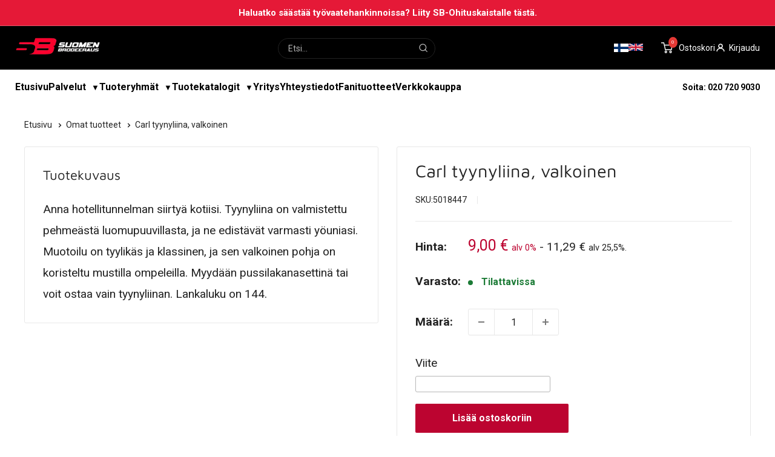

--- FILE ---
content_type: text/html; charset=utf-8
request_url: https://suomenbrodeeraus.com/products/carl-tyynyliina-valkoinen
body_size: 88608
content:
<!doctype html>

<html class="no-js" lang="fi">
  <head>
    <script type="application/vnd.locksmith+json" data-locksmith>{"version":"v245","locked":false,"initialized":true,"scope":"product","access_granted":true,"access_denied":false,"requires_customer":false,"manual_lock":false,"remote_lock":false,"has_timeout":false,"remote_rendered":null,"hide_resource":false,"hide_links_to_resource":false,"transparent":true,"locks":{"all":[],"opened":[]},"keys":[],"keys_signature":"9390679cb7669685d3371099945679ba3440eb98783606299b871abf740cfa14","state":{"template":"product","theme":181651210563,"product":"carl-tyynyliina-valkoinen","collection":null,"page":null,"blog":null,"article":null,"app":null},"now":1769774909,"path":"\/products\/carl-tyynyliina-valkoinen","locale_root_url":"\/","canonical_url":"https:\/\/suomenbrodeeraus.com\/products\/carl-tyynyliina-valkoinen","customer_id":null,"customer_id_signature":"9390679cb7669685d3371099945679ba3440eb98783606299b871abf740cfa14","cart":null}</script><script data-locksmith>!function(){var require=undefined,reqwest=function(){function succeed(e){var t=protocolRe.exec(e.url);return t=t&&t[1]||context.location.protocol,httpsRe.test(t)?twoHundo.test(e.request.status):!!e.request.response}function handleReadyState(e,t,n){return function(){return e._aborted?n(e.request):e._timedOut?n(e.request,"Request is aborted: timeout"):void(e.request&&4==e.request[readyState]&&(e.request.onreadystatechange=noop,succeed(e)?t(e.request):n(e.request)))}}function setHeaders(e,t){var n,s=t.headers||{};s.Accept=s.Accept||defaultHeaders.accept[t.type]||defaultHeaders.accept["*"];var r="undefined"!=typeof FormData&&t.data instanceof FormData;for(n in!t.crossOrigin&&!s[requestedWith]&&(s[requestedWith]=defaultHeaders.requestedWith),!s[contentType]&&!r&&(s[contentType]=t.contentType||defaultHeaders.contentType),s)s.hasOwnProperty(n)&&"setRequestHeader"in e&&e.setRequestHeader(n,s[n])}function setCredentials(e,t){"undefined"!=typeof t.withCredentials&&"undefined"!=typeof e.withCredentials&&(e.withCredentials=!!t.withCredentials)}function generalCallback(e){lastValue=e}function urlappend(e,t){return e+(/[?]/.test(e)?"&":"?")+t}function handleJsonp(e,t,n,s){var r=uniqid++,a=e.jsonpCallback||"callback",o=e.jsonpCallbackName||reqwest.getcallbackPrefix(r),i=new RegExp("((^|[?]|&)"+a+")=([^&]+)"),l=s.match(i),c=doc.createElement("script"),u=0,d=-1!==navigator.userAgent.indexOf("MSIE 10.0");return l?"?"===l[3]?s=s.replace(i,"$1="+o):o=l[3]:s=urlappend(s,a+"="+o),context[o]=generalCallback,c.type="text/javascript",c.src=s,c.async=!0,"undefined"!=typeof c.onreadystatechange&&!d&&(c.htmlFor=c.id="_reqwest_"+r),c.onload=c.onreadystatechange=function(){if(c[readyState]&&"complete"!==c[readyState]&&"loaded"!==c[readyState]||u)return!1;c.onload=c.onreadystatechange=null,c.onclick&&c.onclick(),t(lastValue),lastValue=undefined,head.removeChild(c),u=1},head.appendChild(c),{abort:function(){c.onload=c.onreadystatechange=null,n({},"Request is aborted: timeout",{}),lastValue=undefined,head.removeChild(c),u=1}}}function getRequest(e,t){var n,s=this.o,r=(s.method||"GET").toUpperCase(),a="string"==typeof s?s:s.url,o=!1!==s.processData&&s.data&&"string"!=typeof s.data?reqwest.toQueryString(s.data):s.data||null,i=!1;return("jsonp"==s.type||"GET"==r)&&o&&(a=urlappend(a,o),o=null),"jsonp"==s.type?handleJsonp(s,e,t,a):((n=s.xhr&&s.xhr(s)||xhr(s)).open(r,a,!1!==s.async),setHeaders(n,s),setCredentials(n,s),context[xDomainRequest]&&n instanceof context[xDomainRequest]?(n.onload=e,n.onerror=t,n.onprogress=function(){},i=!0):n.onreadystatechange=handleReadyState(this,e,t),s.before&&s.before(n),i?setTimeout(function(){n.send(o)},200):n.send(o),n)}function Reqwest(e,t){this.o=e,this.fn=t,init.apply(this,arguments)}function setType(e){return null===e?undefined:e.match("json")?"json":e.match("javascript")?"js":e.match("text")?"html":e.match("xml")?"xml":void 0}function init(o,fn){function complete(e){for(o.timeout&&clearTimeout(self.timeout),self.timeout=null;0<self._completeHandlers.length;)self._completeHandlers.shift()(e)}function success(resp){var type=o.type||resp&&setType(resp.getResponseHeader("Content-Type"));resp="jsonp"!==type?self.request:resp;var filteredResponse=globalSetupOptions.dataFilter(resp.responseText,type),r=filteredResponse;try{resp.responseText=r}catch(e){}if(r)switch(type){case"json":try{resp=context.JSON?context.JSON.parse(r):eval("("+r+")")}catch(err){return error(resp,"Could not parse JSON in response",err)}break;case"js":resp=eval(r);break;case"html":resp=r;break;case"xml":resp=resp.responseXML&&resp.responseXML.parseError&&resp.responseXML.parseError.errorCode&&resp.responseXML.parseError.reason?null:resp.responseXML}for(self._responseArgs.resp=resp,self._fulfilled=!0,fn(resp),self._successHandler(resp);0<self._fulfillmentHandlers.length;)resp=self._fulfillmentHandlers.shift()(resp);complete(resp)}function timedOut(){self._timedOut=!0,self.request.abort()}function error(e,t,n){for(e=self.request,self._responseArgs.resp=e,self._responseArgs.msg=t,self._responseArgs.t=n,self._erred=!0;0<self._errorHandlers.length;)self._errorHandlers.shift()(e,t,n);complete(e)}this.url="string"==typeof o?o:o.url,this.timeout=null,this._fulfilled=!1,this._successHandler=function(){},this._fulfillmentHandlers=[],this._errorHandlers=[],this._completeHandlers=[],this._erred=!1,this._responseArgs={};var self=this;fn=fn||function(){},o.timeout&&(this.timeout=setTimeout(function(){timedOut()},o.timeout)),o.success&&(this._successHandler=function(){o.success.apply(o,arguments)}),o.error&&this._errorHandlers.push(function(){o.error.apply(o,arguments)}),o.complete&&this._completeHandlers.push(function(){o.complete.apply(o,arguments)}),this.request=getRequest.call(this,success,error)}function reqwest(e,t){return new Reqwest(e,t)}function normalize(e){return e?e.replace(/\r?\n/g,"\r\n"):""}function serial(e,t){var n,s,r,a,o=e.name,i=e.tagName.toLowerCase(),l=function(e){e&&!e.disabled&&t(o,normalize(e.attributes.value&&e.attributes.value.specified?e.value:e.text))};if(!e.disabled&&o)switch(i){case"input":/reset|button|image|file/i.test(e.type)||(n=/checkbox/i.test(e.type),s=/radio/i.test(e.type),r=e.value,(!n&&!s||e.checked)&&t(o,normalize(n&&""===r?"on":r)));break;case"textarea":t(o,normalize(e.value));break;case"select":if("select-one"===e.type.toLowerCase())l(0<=e.selectedIndex?e.options[e.selectedIndex]:null);else for(a=0;e.length&&a<e.length;a++)e.options[a].selected&&l(e.options[a])}}function eachFormElement(){var e,t,a=this,n=function(e,t){var n,s,r;for(n=0;n<t.length;n++)for(r=e[byTag](t[n]),s=0;s<r.length;s++)serial(r[s],a)};for(t=0;t<arguments.length;t++)e=arguments[t],/input|select|textarea/i.test(e.tagName)&&serial(e,a),n(e,["input","select","textarea"])}function serializeQueryString(){return reqwest.toQueryString(reqwest.serializeArray.apply(null,arguments))}function serializeHash(){var n={};return eachFormElement.apply(function(e,t){e in n?(n[e]&&!isArray(n[e])&&(n[e]=[n[e]]),n[e].push(t)):n[e]=t},arguments),n}function buildParams(e,t,n,s){var r,a,o,i=/\[\]$/;if(isArray(t))for(a=0;t&&a<t.length;a++)o=t[a],n||i.test(e)?s(e,o):buildParams(e+"["+("object"==typeof o?a:"")+"]",o,n,s);else if(t&&"[object Object]"===t.toString())for(r in t)buildParams(e+"["+r+"]",t[r],n,s);else s(e,t)}var context=this,XHR2;if("window"in context)var doc=document,byTag="getElementsByTagName",head=doc[byTag]("head")[0];else try{XHR2=require("xhr2")}catch(ex){throw new Error("Peer dependency `xhr2` required! Please npm install xhr2")}var httpsRe=/^http/,protocolRe=/(^\w+):\/\//,twoHundo=/^(20\d|1223)$/,readyState="readyState",contentType="Content-Type",requestedWith="X-Requested-With",uniqid=0,callbackPrefix="reqwest_"+ +new Date,lastValue,xmlHttpRequest="XMLHttpRequest",xDomainRequest="XDomainRequest",noop=function(){},isArray="function"==typeof Array.isArray?Array.isArray:function(e){return e instanceof Array},defaultHeaders={contentType:"application/x-www-form-urlencoded",requestedWith:xmlHttpRequest,accept:{"*":"text/javascript, text/html, application/xml, text/xml, */*",xml:"application/xml, text/xml",html:"text/html",text:"text/plain",json:"application/json, text/javascript",js:"application/javascript, text/javascript"}},xhr=function(e){if(!0!==e.crossOrigin)return context[xmlHttpRequest]?new XMLHttpRequest:XHR2?new XHR2:new ActiveXObject("Microsoft.XMLHTTP");var t=context[xmlHttpRequest]?new XMLHttpRequest:null;if(t&&"withCredentials"in t)return t;if(context[xDomainRequest])return new XDomainRequest;throw new Error("Browser does not support cross-origin requests")},globalSetupOptions={dataFilter:function(e){return e}};return Reqwest.prototype={abort:function(){this._aborted=!0,this.request.abort()},retry:function(){init.call(this,this.o,this.fn)},then:function(e,t){return e=e||function(){},t=t||function(){},this._fulfilled?this._responseArgs.resp=e(this._responseArgs.resp):this._erred?t(this._responseArgs.resp,this._responseArgs.msg,this._responseArgs.t):(this._fulfillmentHandlers.push(e),this._errorHandlers.push(t)),this},always:function(e){return this._fulfilled||this._erred?e(this._responseArgs.resp):this._completeHandlers.push(e),this},fail:function(e){return this._erred?e(this._responseArgs.resp,this._responseArgs.msg,this._responseArgs.t):this._errorHandlers.push(e),this},"catch":function(e){return this.fail(e)}},reqwest.serializeArray=function(){var n=[];return eachFormElement.apply(function(e,t){n.push({name:e,value:t})},arguments),n},reqwest.serialize=function(){if(0===arguments.length)return"";var e,t=Array.prototype.slice.call(arguments,0);return(e=t.pop())&&e.nodeType&&t.push(e)&&(e=null),e&&(e=e.type),("map"==e?serializeHash:"array"==e?reqwest.serializeArray:serializeQueryString).apply(null,t)},reqwest.toQueryString=function(e,t){var n,s,r=t||!1,a=[],o=encodeURIComponent,i=function(e,t){t="function"==typeof t?t():null==t?"":t,a[a.length]=o(e)+"="+o(t)};if(isArray(e))for(s=0;e&&s<e.length;s++)i(e[s].name,e[s].value);else for(n in e)e.hasOwnProperty(n)&&buildParams(n,e[n],r,i);return a.join("&").replace(/%20/g,"+")},reqwest.getcallbackPrefix=function(){return callbackPrefix},reqwest.compat=function(e,t){return e&&(e.type&&(e.method=e.type)&&delete e.type,e.dataType&&(e.type=e.dataType),e.jsonpCallback&&(e.jsonpCallbackName=e.jsonpCallback)&&delete e.jsonpCallback,e.jsonp&&(e.jsonpCallback=e.jsonp)),new Reqwest(e,t)},reqwest.ajaxSetup=function(e){for(var t in e=e||{})globalSetupOptions[t]=e[t]},reqwest}();
/*!
  * Reqwest! A general purpose XHR connection manager
  * license MIT (c) Dustin Diaz 2015
  * https://github.com/ded/reqwest
  */!function(){var o=window.Locksmith={},e=document.querySelector('script[type="application/vnd.locksmith+json"]'),n=e&&e.innerHTML;if(o.state={},o.util={},o.loading=!1,n)try{o.state=JSON.parse(n)}catch(u){}if(document.addEventListener&&document.querySelector){var s,r,a,t=[76,79,67,75,83,77,73,84,72,49,49],i=function(){r=t.slice(0)},l="style",c=function(e){e&&27!==e.keyCode&&"click"!==e.type||(document.removeEventListener("keydown",c),document.removeEventListener("click",c),s&&document.body.removeChild(s),s=null)};i(),document.addEventListener("keyup",function(e){if(e.keyCode===r[0]){if(clearTimeout(a),r.shift(),0<r.length)return void(a=setTimeout(i,1e3));i(),c(),(s=document.createElement("div"))[l].width="50%",s[l].maxWidth="1000px",s[l].height="85%",s[l].border="1px rgba(0, 0, 0, 0.2) solid",s[l].background="rgba(255, 255, 255, 0.99)",s[l].borderRadius="4px",s[l].position="fixed",s[l].top="50%",s[l].left="50%",s[l].transform="translateY(-50%) translateX(-50%)",s[l].boxShadow="0 2px 5px rgba(0, 0, 0, 0.3), 0 0 100vh 100vw rgba(0, 0, 0, 0.5)",s[l].zIndex="2147483645";var t=document.createElement("textarea");t.value=JSON.stringify(JSON.parse(n),null,2),t[l].border="none",t[l].display="block",t[l].boxSizing="border-box",t[l].width="100%",t[l].height="100%",t[l].background="transparent",t[l].padding="22px",t[l].fontFamily="monospace",t[l].fontSize="14px",t[l].color="#333",t[l].resize="none",t[l].outline="none",t.readOnly=!0,s.appendChild(t),document.body.appendChild(s),t.addEventListener("click",function(e){e.stopImmediatePropagation()}),t.select(),document.addEventListener("keydown",c),document.addEventListener("click",c)}})}o.isEmbedded=-1!==window.location.search.indexOf("_ab=0&_fd=0&_sc=1"),o.path=o.state.path||window.location.pathname,o.basePath=o.state.locale_root_url.concat("/apps/locksmith").replace(/^\/\//,"/"),o.reloading=!1,o.util.console=window.console||{log:function(){},error:function(){}},o.util.makeUrl=function(e,t){var n,s=o.basePath+e,r=[],a=o.cache();for(n in a)r.push(n+"="+encodeURIComponent(a[n]));for(n in t)r.push(n+"="+encodeURIComponent(t[n]));return o.state.customer_id&&(r.push("customer_id="+encodeURIComponent(o.state.customer_id)),r.push("customer_id_signature="+encodeURIComponent(o.state.customer_id_signature))),s+=(-1===s.indexOf("?")?"?":"&")+r.join("&")},o._initializeCallbacks=[],o.on=function(e,t){if("initialize"!==e)throw'Locksmith.on() currently only supports the "initialize" event';o._initializeCallbacks.push(t)},o.initializeSession=function(e){if(!o.isEmbedded){var t=!1,n=!0,s=!0;(e=e||{}).silent&&(s=n=!(t=!0)),o.ping({silent:t,spinner:n,reload:s,callback:function(){o._initializeCallbacks.forEach(function(e){e()})}})}},o.cache=function(e){var t={};try{var n=function r(e){return(document.cookie.match("(^|; )"+e+"=([^;]*)")||0)[2]};t=JSON.parse(decodeURIComponent(n("locksmith-params")||"{}"))}catch(u){}if(e){for(var s in e)t[s]=e[s];document.cookie="locksmith-params=; expires=Thu, 01 Jan 1970 00:00:00 GMT; path=/",document.cookie="locksmith-params="+encodeURIComponent(JSON.stringify(t))+"; path=/"}return t},o.cache.cart=o.state.cart,o.cache.cartLastSaved=null,o.params=o.cache(),o.util.reload=function(){o.reloading=!0;try{window.location.href=window.location.href.replace(/#.*/,"")}catch(u){o.util.console.error("Preferred reload method failed",u),window.location.reload()}},o.cache.saveCart=function(e){if(!o.cache.cart||o.cache.cart===o.cache.cartLastSaved)return e?e():null;var t=o.cache.cartLastSaved;o.cache.cartLastSaved=o.cache.cart,reqwest({url:"/cart/update.json",method:"post",type:"json",data:{attributes:{locksmith:o.cache.cart}},complete:e,error:function(e){if(o.cache.cartLastSaved=t,!o.reloading)throw e}})},o.util.spinnerHTML='<style>body{background:#FFF}@keyframes spin{from{transform:rotate(0deg)}to{transform:rotate(360deg)}}#loading{display:flex;width:100%;height:50vh;color:#777;align-items:center;justify-content:center}#loading .spinner{display:block;animation:spin 600ms linear infinite;position:relative;width:50px;height:50px}#loading .spinner-ring{stroke:currentColor;stroke-dasharray:100%;stroke-width:2px;stroke-linecap:round;fill:none}</style><div id="loading"><div class="spinner"><svg width="100%" height="100%"><svg preserveAspectRatio="xMinYMin"><circle class="spinner-ring" cx="50%" cy="50%" r="45%"></circle></svg></svg></div></div>',o.util.clobberBody=function(e){document.body.innerHTML=e},o.util.clobberDocument=function(e){e.responseText&&(e=e.responseText),document.documentElement&&document.removeChild(document.documentElement);var t=document.open("text/html","replace");t.writeln(e),t.close(),setTimeout(function(){var e=t.querySelector("[autofocus]");e&&e.focus()},100)},o.util.serializeForm=function(e){if(e&&"FORM"===e.nodeName){var t,n,s={};for(t=e.elements.length-1;0<=t;t-=1)if(""!==e.elements[t].name)switch(e.elements[t].nodeName){case"INPUT":switch(e.elements[t].type){default:case"text":case"hidden":case"password":case"button":case"reset":case"submit":s[e.elements[t].name]=e.elements[t].value;break;case"checkbox":case"radio":e.elements[t].checked&&(s[e.elements[t].name]=e.elements[t].value);break;case"file":}break;case"TEXTAREA":s[e.elements[t].name]=e.elements[t].value;break;case"SELECT":switch(e.elements[t].type){case"select-one":s[e.elements[t].name]=e.elements[t].value;break;case"select-multiple":for(n=e.elements[t].options.length-1;0<=n;n-=1)e.elements[t].options[n].selected&&(s[e.elements[t].name]=e.elements[t].options[n].value)}break;case"BUTTON":switch(e.elements[t].type){case"reset":case"submit":case"button":s[e.elements[t].name]=e.elements[t].value}}return s}},o.util.on=function(e,a,o,t){t=t||document;var i="locksmith-"+e+a,n=function(e){var t=e.target,n=e.target.parentElement,s=t.className.baseVal||t.className||"",r=n.className.baseVal||n.className||"";("string"==typeof s&&-1!==s.split(/\s+/).indexOf(a)||"string"==typeof r&&-1!==r.split(/\s+/).indexOf(a))&&!e[i]&&(e[i]=!0,o(e))};t.attachEvent?t.attachEvent(e,n):t.addEventListener(e,n,!1)},o.util.enableActions=function(e){o.util.on("click","locksmith-action",function(e){e.preventDefault();var t=e.target;t.dataset.confirmWith&&!confirm(t.dataset.confirmWith)||(t.disabled=!0,t.innerText=t.dataset.disableWith,o.post("/action",t.dataset.locksmithParams,{spinner:!1,type:"text",success:function(e){(e=JSON.parse(e.responseText)).message&&alert(e.message),o.util.reload()}}))},e)},o.util.inject=function(e,t){var n=["data","locksmith","append"];if(-1!==t.indexOf(n.join("-"))){var s=document.createElement("div");s.innerHTML=t,e.appendChild(s)}else e.innerHTML=t;var r,a,o=e.querySelectorAll("script");for(a=0;a<o.length;++a){r=o[a];var i=document.createElement("script");if(r.type&&(i.type=r.type),r.src)i.src=r.src;else{var l=document.createTextNode(r.innerHTML);i.appendChild(l)}e.appendChild(i)}var c=e.querySelector("[autofocus]");c&&c.focus()},o.post=function(e,t,n){!1!==(n=n||{}).spinner&&o.util.clobberBody(o.util.spinnerHTML);var s={};n.container===document?(s.layout=1,n.success=function(e){document.getElementById(n.container);o.util.clobberDocument(e)}):n.container&&(s.layout=0,n.success=function(e){var t=document.getElementById(n.container);o.util.inject(t,e),t.id===t.firstChild.id&&t.parentElement.replaceChild(t.firstChild,t)}),n.form_type&&(t.form_type=n.form_type),n.include_layout_classes!==undefined&&(t.include_layout_classes=n.include_layout_classes),n.lock_id!==undefined&&(t.lock_id=n.lock_id),o.loading=!0;var r=o.util.makeUrl(e,s);reqwest({url:r,method:"post",type:n.type||"html",data:t,complete:function(){o.loading=!1},error:function(e){if(!o.reloading)if("dashboard.weglot.com"!==window.location.host){if(!n.silent)throw alert("Something went wrong! Please refresh and try again."),e;console.error(e)}else console.error(e)},success:n.success||o.util.clobberDocument})},o.postResource=function(e,t){e.path=o.path,e.search=window.location.search,e.state=o.state,e.passcode&&(e.passcode=e.passcode.trim()),e.email&&(e.email=e.email.trim()),e.state.cart=o.cache.cart,e.locksmith_json=o.jsonTag,e.locksmith_json_signature=o.jsonTagSignature,o.post("/resource",e,t)},o.ping=function(e){if(!o.isEmbedded){e=e||{};var t=function(){e.reload?o.util.reload():"function"==typeof e.callback&&e.callback()};o.post("/ping",{path:o.path,search:window.location.search,state:o.state},{spinner:!!e.spinner,silent:"undefined"==typeof e.silent||e.silent,type:"text",success:function(e){(e=JSON.parse(e.responseText)).messages&&0<e.messages.length&&o.showMessages(e.messages),e.cart&&o.cache.cart!==e.cart?(o.cache.cart=e.cart,o.cache.saveCart(function(){t(),e.cart&&e.cart.match(/^.+:/)&&o.util.reload()})):t()}})}},o.timeoutMonitor=function(){var e=o.cache.cart;o.ping({callback:function(){e!==o.cache.cart||setTimeout(function(){o.timeoutMonitor()},6e4)}})},o.showMessages=function(e){var t=document.createElement("div");t.style.position="fixed",t.style.left=0,t.style.right=0,t.style.bottom="-50px",t.style.opacity=0,t.style.background="#191919",t.style.color="#ddd",t.style.transition="bottom 0.2s, opacity 0.2s",t.style.zIndex=999999,t.innerHTML="        <style>          .locksmith-ab .locksmith-b { display: none; }          .locksmith-ab.toggled .locksmith-b { display: flex; }          .locksmith-ab.toggled .locksmith-a { display: none; }          .locksmith-flex { display: flex; flex-wrap: wrap; justify-content: space-between; align-items: center; padding: 10px 20px; }          .locksmith-message + .locksmith-message { border-top: 1px #555 solid; }          .locksmith-message a { color: inherit; font-weight: bold; }          .locksmith-message a:hover { color: inherit; opacity: 0.8; }          a.locksmith-ab-toggle { font-weight: inherit; text-decoration: underline; }          .locksmith-text { flex-grow: 1; }          .locksmith-cta { flex-grow: 0; text-align: right; }          .locksmith-cta button { transform: scale(0.8); transform-origin: left; }          .locksmith-cta > * { display: block; }          .locksmith-cta > * + * { margin-top: 10px; }          .locksmith-message a.locksmith-close { flex-grow: 0; text-decoration: none; margin-left: 15px; font-size: 30px; font-family: monospace; display: block; padding: 2px 10px; }                    @media screen and (max-width: 600px) {            .locksmith-wide-only { display: none !important; }            .locksmith-flex { padding: 0 15px; }            .locksmith-flex > * { margin-top: 5px; margin-bottom: 5px; }            .locksmith-cta { text-align: left; }          }                    @media screen and (min-width: 601px) {            .locksmith-narrow-only { display: none !important; }          }        </style>      "+e.map(function(e){return'<div class="locksmith-message">'+e+"</div>"}).join(""),document.body.appendChild(t),document.body.style.position="relative",document.body.parentElement.style.paddingBottom=t.offsetHeight+"px",setTimeout(function(){t.style.bottom=0,t.style.opacity=1},50),o.util.on("click","locksmith-ab-toggle",function(e){e.preventDefault();for(var t=e.target.parentElement;-1===t.className.split(" ").indexOf("locksmith-ab");)t=t.parentElement;-1!==t.className.split(" ").indexOf("toggled")?t.className=t.className.replace("toggled",""):t.className=t.className+" toggled"}),o.util.enableActions(t)}}()}();</script>
      <script data-locksmith>Locksmith.cache.cart=null</script>

  <script data-locksmith>Locksmith.jsonTag="{\"version\":\"v245\",\"locked\":false,\"initialized\":true,\"scope\":\"product\",\"access_granted\":true,\"access_denied\":false,\"requires_customer\":false,\"manual_lock\":false,\"remote_lock\":false,\"has_timeout\":false,\"remote_rendered\":null,\"hide_resource\":false,\"hide_links_to_resource\":false,\"transparent\":true,\"locks\":{\"all\":[],\"opened\":[]},\"keys\":[],\"keys_signature\":\"9390679cb7669685d3371099945679ba3440eb98783606299b871abf740cfa14\",\"state\":{\"template\":\"product\",\"theme\":181651210563,\"product\":\"carl-tyynyliina-valkoinen\",\"collection\":null,\"page\":null,\"blog\":null,\"article\":null,\"app\":null},\"now\":1769774909,\"path\":\"\\\/products\\\/carl-tyynyliina-valkoinen\",\"locale_root_url\":\"\\\/\",\"canonical_url\":\"https:\\\/\\\/suomenbrodeeraus.com\\\/products\\\/carl-tyynyliina-valkoinen\",\"customer_id\":null,\"customer_id_signature\":\"9390679cb7669685d3371099945679ba3440eb98783606299b871abf740cfa14\",\"cart\":null}";Locksmith.jsonTagSignature="fae781bc466a51290e3495a0413724fdbaa3d61fdc649043a5dcc3f22058bf10"</script>
    <script>
  // Google Consent Mode V2 integration script from Consentmo GDPR
  window.isenseRules = {};
  window.isenseRules.gcm = {
      gcmVersion: 2,
      integrationVersion: 2,
      initialState: 7,
      customChanges: false,
      consentUpdated: false,
      adsDataRedaction: true,
      urlPassthrough: false,
      storage: { ad_personalization: "granted", ad_storage: "granted", ad_user_data: "granted", analytics_storage: "granted", functionality_storage: "granted", personalization_storage: "granted", security_storage: "granted", wait_for_update: 500 }
  };
  window.isenseRules.initializeGcm = function (rules) {
    let initialState = rules.initialState;
    let analyticsBlocked = initialState === 0 || initialState === 3 || initialState === 6 || initialState === 7;
    let marketingBlocked = initialState === 0 || initialState === 2 || initialState === 5 || initialState === 7;
    let functionalityBlocked = initialState === 4 || initialState === 5 || initialState === 6 || initialState === 7;

    let gdprCache = localStorage.getItem('gdprCache') ? JSON.parse(localStorage.getItem('gdprCache')) : null;
    if (gdprCache && typeof gdprCache.updatedPreferences !== "undefined") {
      let updatedPreferences = gdprCache && typeof gdprCache.updatedPreferences !== "undefined" ? gdprCache.updatedPreferences : null;
      analyticsBlocked = parseInt(updatedPreferences.indexOf('analytics')) > -1;
      marketingBlocked = parseInt(updatedPreferences.indexOf('marketing')) > -1;
      functionalityBlocked = parseInt(updatedPreferences.indexOf('functionality')) > -1;

      rules.consentUpdated = true;
    }
    
    isenseRules.gcm = {
      ...rules,
      storage: {
        ad_personalization: marketingBlocked ? "denied" : "granted",
        ad_storage: marketingBlocked ? "denied" : "granted",
        ad_user_data: marketingBlocked ? "denied" : "granted",
        analytics_storage: analyticsBlocked ? "denied" : "granted",
        functionality_storage: functionalityBlocked ? "denied" : "granted",
        personalization_storage: functionalityBlocked ? "denied" : "granted",
        security_storage: "granted",
        wait_for_update: 500
      },
    };
  }

  // Google Consent Mode - initialization start
  window.isenseRules.initializeGcm({
    ...window.isenseRules.gcm,
    adsDataRedaction: true,
    urlPassthrough: false,
    initialState: 7
  });

  /*
  * initialState acceptable values:
  * 0 - Set both ad_storage and analytics_storage to denied
  * 1 - Set all categories to granted
  * 2 - Set only ad_storage to denied
  * 3 - Set only analytics_storage to denied
  * 4 - Set only functionality_storage to denied
  * 5 - Set both ad_storage and functionality_storage to denied
  * 6 - Set both analytics_storage and functionality_storage to denied
  * 7 - Set all categories to denied
  */

  window.dataLayer = window.dataLayer || [];
  function gtag() { window.dataLayer.push(arguments); }
  gtag("consent", "default", isenseRules.gcm.storage);
  isenseRules.gcm.adsDataRedaction && gtag("set", "ads_data_redaction", isenseRules.gcm.adsDataRedaction);
  isenseRules.gcm.urlPassthrough && gtag("set", "url_passthrough", isenseRules.gcm.urlPassthrough);
</script>

  <script type="text/javascript">
  window.isense_gdpr_privacy_policy_text = "Tietosuojaseloste";
  window.isense_gdpr_accept_button_text = "Hyväksy kaikki";
  window.isense_gdpr_close_button_text = "Hyväksy välttämättömät";
  window.isense_gdpr_reject_button_text = "Reject";
  window.isense_gdpr_change_cookies_text = "Asetukset";
  window.isense_gdpr_text = "Sivustomme käyttää evästeitä käyttökokemuksen parantamiseen.";

  window.isense_gdpr_strict_cookies_checkbox = "Välttämättömät evästeet";
  window.isense_gdpr_strict_cookies_text = "Välttämättömät evästeet auttavat tekemään verkkosivustosta käyttökelpoisen sallimalla perustoimintoja kuten sivulla siirtymisen ja sivuston suojattujen alueiden käytön. Verkkosivusto ei toimi kunnolla ilman näitä evästeitä.";

  window.isense_gdpr_analytics_cookies_checkbox = "Analytiikka";
  window.isense_gdpr_analytics_cookies_text = "Käytämme analytiikkaevästeitä verkkosivustollamme vierailevien käyttäjien selauskäyttäytymisen seurantaan ja käyttäjäkokemuksen laadun parantamiseen.";

  window.isense_gdpr_marketing_cookies_checkbox = "Markkinointi";
  window.isense_gdpr_marketing_cookies_text = "Markkinointievästeitä käytetään verkkosivustoilla kävijöiden seurantaan. Tarkoituksena on näyttää mainoksia, jotka ovat sopivia ja kiinnostavia yksittäisille käyttäjille, ja siten arvokkaampia julkaisijoille ja kolmansien osapuolten mainostajille.";

  window.isense_gdpr_functionality_cookies_checkbox = "Toiminnalliset evästeet";
  window.isense_gdpr_functionality_cookies_text = "Näiden evästeiden avulla verkkosivustomme voi tarjota lisätoimintoja ja henkilökohtaisia asetuksia. Ne voivat olla meidän asettamiamme tai kolmansien osapuolten palveluntarjoajien asettamia, jotka olemme sijoittaneet sivuillemme. Jos et salli näitä evästeitä, nämä tai jotkin näistä palveluista eivät välttämättä toimi kunnolla.";

  window.isense_gdpr_popup_header = "Valitse hyväksyttävät evästeet";

  
  window.isense_gdpr_popup_description = "";
  

  window.isense_gdpr_dismiss_button_text = "Sulje";

  window.isense_gdpr_accept_selected_button_text = "Hyväksy valitut";
  window.isense_gdpr_accept_all_button_text = "Hyväksy kaikki";
  window.isense_gdpr_reject_all_button_text = "Reject All";

  window.isense_gdpr_data_collection_text = "*Napsauttamalla yllä olevia painikkeita, annat suostumuksesi IP-osoitteesi ja sähköpostiosoitteesi keräämiseen(jos olet rekisteröitynyt). Lisätietoja <a href='https://suomenbrodeeraus.com/pages/gdpr-compliance'>GDPR-yhteensopivuus</a>";
  
    window.isense_gdpr_cookie__ab = "This cookie is generally provided by Shopify and is used in connection with access to the admin view of an online store platform.";
    window.isense_gdpr_cookie__orig_referrer = "This cookie is generally provided by Shopify and is used to track landing pages.";
    window.isense_gdpr_cookie_identity_state = "This cookie is generally provided by Shopify and is used  in connection with customer authentication.";
    window.isense_gdpr_cookie_identity_customer_account_number = "This cookie is generally provided by Shopify and is used  in connection with customer authentication.";
    window.isense_gdpr_cookie__landing_page = "This cookie is generally provided by Shopify and is used to track landing pages.";
    window.isense_gdpr_cookie__secure_session_id = "This cookie is generally provided by Shopify and is used to track a user's session through the multi-step checkout process and keep their order, payment and shipping details connected.";
    window.isense_gdpr_cookie_cart = "This cookie is generally provided by Shopify and is used in connection with a shopping cart.";
    window.isense_gdpr_cookie_cart_sig = "This cookie is generally provided by Shopify and is used in connection with checkout. It is used to verify the integrity of the cart and to ensure performance of some cart operations.";
    window.isense_gdpr_cookie_cart_ts = "This cookie is generally provided by Shopify and is used in connection with checkout.";
    window.isense_gdpr_cookie_cart_ver = "This cookie is generally provided by Shopify and is used in connection with the shopping cart.";
    window.isense_gdpr_cookie_cart_currency = "This cookie is generally provided by Shopify and it is set after a checkout is completed to ensure that new carts are in the same currency as the last checkout.";
    window.isense_gdpr_cookie_tracked_start_checkout = "This cookie is generally provided by Shopify and is used in connection with checkout.";
    window.isense_gdpr_cookie_storefront_digest = "This cookie is generally provided by Shopify and it stores a digest of the storefront password, allowing merchants to preview their storefront while it's password protected.";
    window.isense_gdpr_cookie_checkout_token = "This cookie is generally provided by Shopify and is used in connection with a checkout service.";
    window.isense_gdpr_cookie__shopify_m = "This cookie is generally provided by Shopify and is used for managing customer privacy settings.";
    window.isense_gdpr_cookie__shopify_tm = "This cookie is generally provided by Shopify and is used for managing customer privacy settings.";
    window.isense_gdpr_cookie__shopify_tw = "This cookie is generally provided by Shopify and is used for managing customer privacy settings.";
    window.isense_gdpr_cookie__tracking_consent = "This cookie is generally provided by Shopify and is used to store a user's preferences if a merchant has set up privacy rules in the visitor's region.";
    window.isense_gdpr_cookie_secure_customer_sig = "This cookie is generally provided by Shopify and is used in connection with a customer login.";
    window.isense_gdpr_cookie__shopify_y = "This cookie is associated with Shopify's analytics suite.";
    window.isense_gdpr_cookie_customer_auth_provider = "This cookie is associated with Shopify's analytics suite.";
    window.isense_gdpr_cookie_customer_auth_session_created_at = "This cookie is associated with Shopify's analytics suite.";
    window.isense_gdpr_cookie__y = "";
    window.isense_gdpr_cookie__shopify_s = "This cookie is associated with Shopify's analytics suite.";
    window.isense_gdpr_cookie__shopify_fs = "This cookie is associated with Shopify's analytics suite.";
    window.isense_gdpr_cookie__ga = "This cookie name is associated with Google Universal Analytics";
    window.isense_gdpr_cookie__gid = "This cookie name is associated with Google Universal Analytics.";
    window.isense_gdpr_cookie__gat = "This cookie name is associated with Google Universal Analytics.";
    window.isense_gdpr_cookie__shopify_sa_t = "This cookie is associated with Shopify's analytics suite concerning marketing and referrals.";
    window.isense_gdpr_cookie__shopify_sa_p = "This cookie is associated with Shopify's analytics suite concerning marketing and referrals.";
    window.isense_gdpr_cookie_IDE = "This domain is owned by Doubleclick (Google). The main business activity is: Doubleclick is Googles real time bidding advertising exchange";
    window.isense_gdpr_cookie__s = "";
    window.isense_gdpr_cookie_GPS = "This cookie is associated with YouTube which collects user data through videos embedded in websites, which is aggregated with profile data from other Google services in order to display targeted advertising to web visitors across a broad range of their own and other websites.";
    window.isense_gdpr_cookie_PREF = "This cookie, which may be set by Google or Doubleclick, may be used by advertising partners to build a profile of interests to show relevant ads on other sites.";
    window.isense_gdpr_cookie_BizoID = "This is a Microsoft MSN 1st party cookie to enable user-based content.";
    window.isense_gdpr_cookie__fbp = "Used by Facebook to deliver a series of advertisement products such as real time bidding from third party advertisers.";
    window.isense_gdpr_cookie___adroll = "This cookie is associated with AdRoll";
    window.isense_gdpr_cookie___adroll_v4 = "";
    window.isense_gdpr_cookie___adroll_fpc = "";
    window.isense_gdpr_cookie___ar_v4 = "This cookie is associated with AdRoll";
    window.isense_gdpr_cookie_cookieconsent_preferences_disabled = "";
    window.isense_gdpr_cookie_cookieconsent_status = "";
    window.isense_gdpr_cookie_no_info = "";
    window.isense_gdpr_cookie_hubspotutk = "hubspotutk";
    window.isense_gdpr_cookie___hstc = "";
    window.isense_gdpr_cookie__ga_41BWGKH17X = "";
    window.isense_gdpr_cookie_localization = "";
    window.isense_gdpr_cookie__gat_UA_34539619_2 = "";
</script>
    <meta charset="utf-8">
    <meta name="viewport" content="width=device-width, initial-scale=1.0, height=device-height, minimum-scale=1.0, maximum-scale=1.0">
    
      <meta name="theme-color" content="#bc0430">
    
<title>Carl tyynyliina, valkoinen

      
 | Suomen Brodeeraus</title><meta name="description" content="Anna hotellitunnelman siirtyä kotiisi. Tyynyliina on valmistettu pehmeästä luomupuuvillasta, ja ne edistävät varmasti yöuniasi. Muotoilu on tyylikäs ja klassinen, ja sen valkoinen pohja on koristeltu mustilla ompeleilla. Myydään pussilakanasettinä tai voit ostaa vain tyynyliinan. Lankaluku on 144.">
<link rel="canonical" href="https://suomenbrodeeraus.com/products/carl-tyynyliina-valkoinen"><link rel="shortcut icon" href="//suomenbrodeeraus.com/cdn/shop/files/sb-nelio_96x96.webp?v=1665813995" type="image/png"><link rel="preload" as="style" href="//suomenbrodeeraus.com/cdn/shop/t/42/assets/theme.css?v=108242961686126770401764170901">
    <link rel="preload" as="script" href="//suomenbrodeeraus.com/cdn/shop/t/42/assets/theme.js?v=104105181991097520801764170903">
    <link rel="preconnect" href="https://cdn.shopify.com">
    <link rel="preconnect" href="https://fonts.shopifycdn.com">
    <link rel="dns-prefetch" href="https://productreviews.shopifycdn.com">
    <link rel="dns-prefetch" href="https://ajax.googleapis.com">
    <link rel="dns-prefetch" href="https://maps.googleapis.com">
    <link rel="dns-prefetch" href="https://maps.gstatic.com">

    <meta property="og:type" content="product">
<meta property="og:title" content="Carl tyynyliina, valkoinen">
<meta property="product:price:amount" content="9,00">
  <meta property="product:price:currency" content="EUR"><meta property="og:description" content="Anna hotellitunnelman siirtyä kotiisi. Tyynyliina on valmistettu pehmeästä luomupuuvillasta, ja ne edistävät varmasti yöuniasi. Muotoilu on tyylikäs ja klassinen, ja sen valkoinen pohja on koristeltu mustilla ompeleilla. Myydään pussilakanasettinä tai voit ostaa vain tyynyliinan. Lankaluku on 144.">
<meta property="og:url" content="https://suomenbrodeeraus.com/products/carl-tyynyliina-valkoinen">
<meta property="og:site_name" content="Suomen Brodeeraus"><meta name="twitter:card" content="summary"><meta name="twitter:title" content="Carl tyynyliina, valkoinen">
<meta name="twitter:description" content="Anna hotellitunnelman siirtyä kotiisi. Tyynyliina on valmistettu pehmeästä luomupuuvillasta, ja ne edistävät varmasti yöuniasi. Muotoilu on tyylikäs ja klassinen, ja sen valkoinen pohja on koristeltu mustilla ompeleilla.  Myydään pussilakanasettinä tai voit ostaa vain tyynyliinan. Lankaluku on 144.">
<meta name="twitter:image" content="https://suomenbrodeeraus.com/cdn/shopifycloud/storefront/assets/no-image-2048-a2addb12_600x600_crop_center.gif">

    <link rel="preload" href="//suomenbrodeeraus.com/cdn/fonts/maven_pro/mavenpro_n4.c68ed1d8b5c0af622b14d3bb80bf3ead8907ac11.woff2" as="font" type="font/woff2" crossorigin><link rel="preload" href="//suomenbrodeeraus.com/cdn/fonts/titillium_web/titilliumweb_n4.dc3610b1c7b7eb152fc1ddefb77e83a0b84386b3.woff2" as="font" type="font/woff2" crossorigin><style>
  @font-face {
  font-family: "Maven Pro";
  font-weight: 400;
  font-style: normal;
  font-display: swap;
  src: url("//suomenbrodeeraus.com/cdn/fonts/maven_pro/mavenpro_n4.c68ed1d8b5c0af622b14d3bb80bf3ead8907ac11.woff2") format("woff2"),
       url("//suomenbrodeeraus.com/cdn/fonts/maven_pro/mavenpro_n4.522bf9c765ae9601c2a4846d60057ced1efdcde2.woff") format("woff");
}

  @font-face {
  font-family: "Titillium Web";
  font-weight: 400;
  font-style: normal;
  font-display: swap;
  src: url("//suomenbrodeeraus.com/cdn/fonts/titillium_web/titilliumweb_n4.dc3610b1c7b7eb152fc1ddefb77e83a0b84386b3.woff2") format("woff2"),
       url("//suomenbrodeeraus.com/cdn/fonts/titillium_web/titilliumweb_n4.24dc69d5a89277f2854e112bddfd2c5420fd3973.woff") format("woff");
}

@font-face {
  font-family: "Titillium Web";
  font-weight: 600;
  font-style: normal;
  font-display: swap;
  src: url("//suomenbrodeeraus.com/cdn/fonts/titillium_web/titilliumweb_n6.d0077791273e3522c40566c54d1c1b12128f0e2b.woff2") format("woff2"),
       url("//suomenbrodeeraus.com/cdn/fonts/titillium_web/titilliumweb_n6.5874c9b6bc8a2765275c20eb706450753893f521.woff") format("woff");
}



  @font-face {
  font-family: "Titillium Web";
  font-weight: 700;
  font-style: normal;
  font-display: swap;
  src: url("//suomenbrodeeraus.com/cdn/fonts/titillium_web/titilliumweb_n7.d17ed1f3a767ca2dd9fcaa8710c651c747c3860e.woff2") format("woff2"),
       url("//suomenbrodeeraus.com/cdn/fonts/titillium_web/titilliumweb_n7.56a12bf435e8401765588d4fbf86b152db29e2a2.woff") format("woff");
}

  @font-face {
  font-family: "Titillium Web";
  font-weight: 400;
  font-style: italic;
  font-display: swap;
  src: url("//suomenbrodeeraus.com/cdn/fonts/titillium_web/titilliumweb_i4.2e4a288a3b1073a078bbbf883bdf8c1ca2ff0f8f.woff2") format("woff2"),
       url("//suomenbrodeeraus.com/cdn/fonts/titillium_web/titilliumweb_i4.98dfcf65bc48d5feb68ff42764400055451c917c.woff") format("woff");
}

  @font-face {
  font-family: "Titillium Web";
  font-weight: 700;
  font-style: italic;
  font-display: swap;
  src: url("//suomenbrodeeraus.com/cdn/fonts/titillium_web/titilliumweb_i7.3e8c9f7c6bca0b0064b77d34a6d297e354571235.woff2") format("woff2"),
       url("//suomenbrodeeraus.com/cdn/fonts/titillium_web/titilliumweb_i7.163ab44a3549d32affe27b1c25448b75221b890d.woff") format("woff");
}


  :root {
    --default-text-font-size : 15px;
    --base-text-font-size    : 16px;
    --heading-font-family    : "Maven Pro", sans-serif;
    --heading-font-weight    : 400;
    --heading-font-style     : normal;
    --text-font-family       : "Titillium Web", sans-serif;
    --text-font-weight       : 400;
    --text-font-style        : normal;
    --text-font-bolder-weight: 600;
    --text-link-decoration   : underline;

    --text-color               : #222222;
    --text-color-rgb           : 34, 34, 34;
    --heading-color            : #222222;
    --border-color             : #e8e8e8;
    --border-color-rgb         : 232, 232, 232;
    --form-border-color        : #dbdbdb;
    --accent-color             : #bc0430;
    --accent-color-rgb         : 188, 4, 48;
    --link-color               : #bc0430;
    --link-color-hover         : #71021d;
    --background               : #ffffff;
    --secondary-background     : #ffffff;
    --secondary-background-rgb : 255, 255, 255;
    --accent-background        : rgba(188, 4, 48, 0.08);

    --input-background: #ffffff;

    --error-color       : #bc0430;
    --error-background  : rgba(188, 4, 48, 0.07);
    --success-color     : #1c7b36;
    --success-background: rgba(28, 123, 54, 0.11);

    --primary-button-background      : #bc0430;
    --primary-button-background-rgb  : 188, 4, 48;
    --primary-button-text-color      : #ffffff;
    --secondary-button-background    : #222021;
    --secondary-button-background-rgb: 34, 32, 33;
    --secondary-button-text-color    : #ffffff;

    --header-background      : #000000;
    --header-text-color      : #ffffff;
    --header-light-text-color: #e8e8e8;
    --header-border-color    : rgba(232, 232, 232, 0.3);
    --header-accent-color    : #bc0430;

    --footer-background-color:    #222021;
    --footer-heading-text-color:  #ffffff;
    --footer-body-text-color:     #ffffff;
    --footer-body-text-color-rgb: 255, 255, 255;
    --footer-accent-color:        #bc0430;
    --footer-accent-color-rgb:    188, 4, 48;
    --footer-border:              none;
    
    --flickity-arrow-color: #b5b5b5;--product-on-sale-accent           : #bc0430;
    --product-on-sale-accent-rgb       : 188, 4, 48;
    --product-on-sale-color            : #ffffff;
    --product-in-stock-color           : #1c7b36;
    --product-low-stock-color          : #bc0430;
    --product-sold-out-color           : #8a9297;
    --product-custom-label-1-background: #222222;
    --product-custom-label-1-color     : #ffffff;
    --product-custom-label-2-background: #00a500;
    --product-custom-label-2-color     : #ffffff;
    --product-review-star-color        : #ffbd00;

    --mobile-container-gutter : 20px;
    --desktop-container-gutter: 40px;

    /* Shopify related variables */
    --payment-terms-background-color: #ffffff;
  }
</style>

<script>
  // IE11 does not have support for CSS variables, so we have to polyfill them
  if (!(((window || {}).CSS || {}).supports && window.CSS.supports('(--a: 0)'))) {
    const script = document.createElement('script');
    script.type = 'text/javascript';
    script.src = 'https://cdn.jsdelivr.net/npm/css-vars-ponyfill@2';
    script.onload = function() {
      cssVars({});
    };

    document.getElementsByTagName('head')[0].appendChild(script);
  }
</script>

<script>window.performance && window.performance.mark && window.performance.mark('shopify.content_for_header.start');</script><meta name="facebook-domain-verification" content="x31fxkudresiufipcsqnyan5f35tyj">
<meta name="google-site-verification" content="UVM7set2wc_B3rs-8H3CGDFMHBb9NsHg_A-NpD83jNk">
<meta id="shopify-digital-wallet" name="shopify-digital-wallet" content="/55847092432/digital_wallets/dialog">
<meta name="shopify-checkout-api-token" content="6a94330f510830468b85c7a5d42f9312">
<link rel="alternate" hreflang="x-default" href="https://suomenbrodeeraus.com/products/carl-tyynyliina-valkoinen">
<link rel="alternate" hreflang="fi" href="https://suomenbrodeeraus.com/products/carl-tyynyliina-valkoinen">
<link rel="alternate" hreflang="en" href="https://suomenbrodeeraus.com/en/products/carl-tyynyliina-valkoinen">
<link rel="alternate" hreflang="et" href="https://suomenbrodeeraus.com/et/products/carl-tyynyliina-valkoinen">
<link rel="alternate" type="application/json+oembed" href="https://suomenbrodeeraus.com/products/carl-tyynyliina-valkoinen.oembed">
<script async="async" src="/checkouts/internal/preloads.js?locale=fi-FI"></script>
<link rel="preconnect" href="https://shop.app" crossorigin="anonymous">
<script async="async" src="https://shop.app/checkouts/internal/preloads.js?locale=fi-FI&shop_id=55847092432" crossorigin="anonymous"></script>
<script id="apple-pay-shop-capabilities" type="application/json">{"shopId":55847092432,"countryCode":"FI","currencyCode":"EUR","merchantCapabilities":["supports3DS"],"merchantId":"gid:\/\/shopify\/Shop\/55847092432","merchantName":"Suomen Brodeeraus","requiredBillingContactFields":["postalAddress","email","phone"],"requiredShippingContactFields":["postalAddress","email","phone"],"shippingType":"shipping","supportedNetworks":["visa","maestro","masterCard","amex"],"total":{"type":"pending","label":"Suomen Brodeeraus","amount":"1.00"},"shopifyPaymentsEnabled":true,"supportsSubscriptions":true}</script>
<script id="shopify-features" type="application/json">{"accessToken":"6a94330f510830468b85c7a5d42f9312","betas":["rich-media-storefront-analytics"],"domain":"suomenbrodeeraus.com","predictiveSearch":true,"shopId":55847092432,"locale":"fi"}</script>
<script>var Shopify = Shopify || {};
Shopify.shop = "suomen-brodeeraus.myshopify.com";
Shopify.locale = "fi";
Shopify.currency = {"active":"EUR","rate":"1.0"};
Shopify.country = "FI";
Shopify.theme = {"name":"SB UUSI - Tuote-ostorajoitus 28.11.2025 - main-2.0","id":181651210563,"schema_name":"Warehouse","schema_version":"2.8.4","theme_store_id":null,"role":"main"};
Shopify.theme.handle = "null";
Shopify.theme.style = {"id":null,"handle":null};
Shopify.cdnHost = "suomenbrodeeraus.com/cdn";
Shopify.routes = Shopify.routes || {};
Shopify.routes.root = "/";</script>
<script type="module">!function(o){(o.Shopify=o.Shopify||{}).modules=!0}(window);</script>
<script>!function(o){function n(){var o=[];function n(){o.push(Array.prototype.slice.apply(arguments))}return n.q=o,n}var t=o.Shopify=o.Shopify||{};t.loadFeatures=n(),t.autoloadFeatures=n()}(window);</script>
<script>
  window.ShopifyPay = window.ShopifyPay || {};
  window.ShopifyPay.apiHost = "shop.app\/pay";
  window.ShopifyPay.redirectState = null;
</script>
<script id="shop-js-analytics" type="application/json">{"pageType":"product"}</script>
<script defer="defer" async type="module" src="//suomenbrodeeraus.com/cdn/shopifycloud/shop-js/modules/v2/client.init-shop-cart-sync_j08UDGKa.fi.esm.js"></script>
<script defer="defer" async type="module" src="//suomenbrodeeraus.com/cdn/shopifycloud/shop-js/modules/v2/chunk.common_Bb-XDIxn.esm.js"></script>
<script defer="defer" async type="module" src="//suomenbrodeeraus.com/cdn/shopifycloud/shop-js/modules/v2/chunk.modal_BRwMSUnb.esm.js"></script>
<script type="module">
  await import("//suomenbrodeeraus.com/cdn/shopifycloud/shop-js/modules/v2/client.init-shop-cart-sync_j08UDGKa.fi.esm.js");
await import("//suomenbrodeeraus.com/cdn/shopifycloud/shop-js/modules/v2/chunk.common_Bb-XDIxn.esm.js");
await import("//suomenbrodeeraus.com/cdn/shopifycloud/shop-js/modules/v2/chunk.modal_BRwMSUnb.esm.js");

  window.Shopify.SignInWithShop?.initShopCartSync?.({"fedCMEnabled":true,"windoidEnabled":true});

</script>
<script>
  window.Shopify = window.Shopify || {};
  if (!window.Shopify.featureAssets) window.Shopify.featureAssets = {};
  window.Shopify.featureAssets['shop-js'] = {"shop-cart-sync":["modules/v2/client.shop-cart-sync_Cl35fjoB.fi.esm.js","modules/v2/chunk.common_Bb-XDIxn.esm.js","modules/v2/chunk.modal_BRwMSUnb.esm.js"],"init-fed-cm":["modules/v2/client.init-fed-cm_DXf75ICD.fi.esm.js","modules/v2/chunk.common_Bb-XDIxn.esm.js","modules/v2/chunk.modal_BRwMSUnb.esm.js"],"init-shop-email-lookup-coordinator":["modules/v2/client.init-shop-email-lookup-coordinator_C87uWhDj.fi.esm.js","modules/v2/chunk.common_Bb-XDIxn.esm.js","modules/v2/chunk.modal_BRwMSUnb.esm.js"],"init-windoid":["modules/v2/client.init-windoid_i_EommgV.fi.esm.js","modules/v2/chunk.common_Bb-XDIxn.esm.js","modules/v2/chunk.modal_BRwMSUnb.esm.js"],"shop-button":["modules/v2/client.shop-button_2p3Kepaw.fi.esm.js","modules/v2/chunk.common_Bb-XDIxn.esm.js","modules/v2/chunk.modal_BRwMSUnb.esm.js"],"shop-cash-offers":["modules/v2/client.shop-cash-offers_CcRVx1dV.fi.esm.js","modules/v2/chunk.common_Bb-XDIxn.esm.js","modules/v2/chunk.modal_BRwMSUnb.esm.js"],"shop-toast-manager":["modules/v2/client.shop-toast-manager_CtioxouW.fi.esm.js","modules/v2/chunk.common_Bb-XDIxn.esm.js","modules/v2/chunk.modal_BRwMSUnb.esm.js"],"init-shop-cart-sync":["modules/v2/client.init-shop-cart-sync_j08UDGKa.fi.esm.js","modules/v2/chunk.common_Bb-XDIxn.esm.js","modules/v2/chunk.modal_BRwMSUnb.esm.js"],"init-customer-accounts-sign-up":["modules/v2/client.init-customer-accounts-sign-up_DyxzlKUA.fi.esm.js","modules/v2/client.shop-login-button_92i8VyH_.fi.esm.js","modules/v2/chunk.common_Bb-XDIxn.esm.js","modules/v2/chunk.modal_BRwMSUnb.esm.js"],"pay-button":["modules/v2/client.pay-button_B1z_43rI.fi.esm.js","modules/v2/chunk.common_Bb-XDIxn.esm.js","modules/v2/chunk.modal_BRwMSUnb.esm.js"],"init-customer-accounts":["modules/v2/client.init-customer-accounts_BcbJnAIH.fi.esm.js","modules/v2/client.shop-login-button_92i8VyH_.fi.esm.js","modules/v2/chunk.common_Bb-XDIxn.esm.js","modules/v2/chunk.modal_BRwMSUnb.esm.js"],"avatar":["modules/v2/client.avatar_BTnouDA3.fi.esm.js"],"init-shop-for-new-customer-accounts":["modules/v2/client.init-shop-for-new-customer-accounts_07kzux5D.fi.esm.js","modules/v2/client.shop-login-button_92i8VyH_.fi.esm.js","modules/v2/chunk.common_Bb-XDIxn.esm.js","modules/v2/chunk.modal_BRwMSUnb.esm.js"],"shop-follow-button":["modules/v2/client.shop-follow-button_kNkUtJtX.fi.esm.js","modules/v2/chunk.common_Bb-XDIxn.esm.js","modules/v2/chunk.modal_BRwMSUnb.esm.js"],"checkout-modal":["modules/v2/client.checkout-modal_BlNTBkKV.fi.esm.js","modules/v2/chunk.common_Bb-XDIxn.esm.js","modules/v2/chunk.modal_BRwMSUnb.esm.js"],"shop-login-button":["modules/v2/client.shop-login-button_92i8VyH_.fi.esm.js","modules/v2/chunk.common_Bb-XDIxn.esm.js","modules/v2/chunk.modal_BRwMSUnb.esm.js"],"lead-capture":["modules/v2/client.lead-capture_DSCWCR49.fi.esm.js","modules/v2/chunk.common_Bb-XDIxn.esm.js","modules/v2/chunk.modal_BRwMSUnb.esm.js"],"shop-login":["modules/v2/client.shop-login_ChRnIHJB.fi.esm.js","modules/v2/chunk.common_Bb-XDIxn.esm.js","modules/v2/chunk.modal_BRwMSUnb.esm.js"],"payment-terms":["modules/v2/client.payment-terms_CYh7uedt.fi.esm.js","modules/v2/chunk.common_Bb-XDIxn.esm.js","modules/v2/chunk.modal_BRwMSUnb.esm.js"]};
</script>
<script>(function() {
  var isLoaded = false;
  function asyncLoad() {
    if (isLoaded) return;
    isLoaded = true;
    var urls = ["https:\/\/size-charts-relentless.herokuapp.com\/js\/size-charts-relentless.js?shop=suomen-brodeeraus.myshopify.com","\/\/secure.apps.shappify.com\/apps\/csp\/customer_pricing.php?shop=suomen-brodeeraus.myshopify.com","https:\/\/cp.boldapps.net\/csp_install_check.js?shop=suomen-brodeeraus.myshopify.com","https:\/\/cp.boldapps.net\/js\/cspqb.js?shop=suomen-brodeeraus.myshopify.com","\/\/d1liekpayvooaz.cloudfront.net\/apps\/customizery\/customizery.js?shop=suomen-brodeeraus.myshopify.com","\/\/d1liekpayvooaz.cloudfront.net\/apps\/uploadery\/uploadery.js?shop=suomen-brodeeraus.myshopify.com","https:\/\/chimpstatic.com\/mcjs-connected\/js\/users\/2955e0ef76246f702d3da6cfe\/f100c954f7ff62fa5123d58a9.js?shop=suomen-brodeeraus.myshopify.com","?v=1647416304\u0026shop=suomen-brodeeraus.myshopify.com","?shop=suomen-brodeeraus.myshopify.com"];
    for (var i = 0; i < urls.length; i++) {
      var s = document.createElement('script');
      s.type = 'text/javascript';
      s.async = true;
      s.src = urls[i];
      var x = document.getElementsByTagName('script')[0];
      x.parentNode.insertBefore(s, x);
    }
  };
  if(window.attachEvent) {
    window.attachEvent('onload', asyncLoad);
  } else {
    window.addEventListener('load', asyncLoad, false);
  }
})();</script>
<script id="__st">var __st={"a":55847092432,"offset":7200,"reqid":"aa6fbb8b-9777-48e0-a323-0e4d8ae1e212-1769774909","pageurl":"suomenbrodeeraus.com\/products\/carl-tyynyliina-valkoinen","u":"d08873f33e76","p":"product","rtyp":"product","rid":8843747819843};</script>
<script>window.ShopifyPaypalV4VisibilityTracking = true;</script>
<script id="captcha-bootstrap">!function(){'use strict';const t='contact',e='account',n='new_comment',o=[[t,t],['blogs',n],['comments',n],[t,'customer']],c=[[e,'customer_login'],[e,'guest_login'],[e,'recover_customer_password'],[e,'create_customer']],r=t=>t.map((([t,e])=>`form[action*='/${t}']:not([data-nocaptcha='true']) input[name='form_type'][value='${e}']`)).join(','),a=t=>()=>t?[...document.querySelectorAll(t)].map((t=>t.form)):[];function s(){const t=[...o],e=r(t);return a(e)}const i='password',u='form_key',d=['recaptcha-v3-token','g-recaptcha-response','h-captcha-response',i],f=()=>{try{return window.sessionStorage}catch{return}},m='__shopify_v',_=t=>t.elements[u];function p(t,e,n=!1){try{const o=window.sessionStorage,c=JSON.parse(o.getItem(e)),{data:r}=function(t){const{data:e,action:n}=t;return t[m]||n?{data:e,action:n}:{data:t,action:n}}(c);for(const[e,n]of Object.entries(r))t.elements[e]&&(t.elements[e].value=n);n&&o.removeItem(e)}catch(o){console.error('form repopulation failed',{error:o})}}const l='form_type',E='cptcha';function T(t){t.dataset[E]=!0}const w=window,h=w.document,L='Shopify',v='ce_forms',y='captcha';let A=!1;((t,e)=>{const n=(g='f06e6c50-85a8-45c8-87d0-21a2b65856fe',I='https://cdn.shopify.com/shopifycloud/storefront-forms-hcaptcha/ce_storefront_forms_captcha_hcaptcha.v1.5.2.iife.js',D={infoText:'hCaptchan suojaama',privacyText:'Tietosuoja',termsText:'Ehdot'},(t,e,n)=>{const o=w[L][v],c=o.bindForm;if(c)return c(t,g,e,D).then(n);var r;o.q.push([[t,g,e,D],n]),r=I,A||(h.body.append(Object.assign(h.createElement('script'),{id:'captcha-provider',async:!0,src:r})),A=!0)});var g,I,D;w[L]=w[L]||{},w[L][v]=w[L][v]||{},w[L][v].q=[],w[L][y]=w[L][y]||{},w[L][y].protect=function(t,e){n(t,void 0,e),T(t)},Object.freeze(w[L][y]),function(t,e,n,w,h,L){const[v,y,A,g]=function(t,e,n){const i=e?o:[],u=t?c:[],d=[...i,...u],f=r(d),m=r(i),_=r(d.filter((([t,e])=>n.includes(e))));return[a(f),a(m),a(_),s()]}(w,h,L),I=t=>{const e=t.target;return e instanceof HTMLFormElement?e:e&&e.form},D=t=>v().includes(t);t.addEventListener('submit',(t=>{const e=I(t);if(!e)return;const n=D(e)&&!e.dataset.hcaptchaBound&&!e.dataset.recaptchaBound,o=_(e),c=g().includes(e)&&(!o||!o.value);(n||c)&&t.preventDefault(),c&&!n&&(function(t){try{if(!f())return;!function(t){const e=f();if(!e)return;const n=_(t);if(!n)return;const o=n.value;o&&e.removeItem(o)}(t);const e=Array.from(Array(32),(()=>Math.random().toString(36)[2])).join('');!function(t,e){_(t)||t.append(Object.assign(document.createElement('input'),{type:'hidden',name:u})),t.elements[u].value=e}(t,e),function(t,e){const n=f();if(!n)return;const o=[...t.querySelectorAll(`input[type='${i}']`)].map((({name:t})=>t)),c=[...d,...o],r={};for(const[a,s]of new FormData(t).entries())c.includes(a)||(r[a]=s);n.setItem(e,JSON.stringify({[m]:1,action:t.action,data:r}))}(t,e)}catch(e){console.error('failed to persist form',e)}}(e),e.submit())}));const S=(t,e)=>{t&&!t.dataset[E]&&(n(t,e.some((e=>e===t))),T(t))};for(const o of['focusin','change'])t.addEventListener(o,(t=>{const e=I(t);D(e)&&S(e,y())}));const B=e.get('form_key'),M=e.get(l),P=B&&M;t.addEventListener('DOMContentLoaded',(()=>{const t=y();if(P)for(const e of t)e.elements[l].value===M&&p(e,B);[...new Set([...A(),...v().filter((t=>'true'===t.dataset.shopifyCaptcha))])].forEach((e=>S(e,t)))}))}(h,new URLSearchParams(w.location.search),n,t,e,['guest_login'])})(!1,!0)}();</script>
<script integrity="sha256-4kQ18oKyAcykRKYeNunJcIwy7WH5gtpwJnB7kiuLZ1E=" data-source-attribution="shopify.loadfeatures" defer="defer" src="//suomenbrodeeraus.com/cdn/shopifycloud/storefront/assets/storefront/load_feature-a0a9edcb.js" crossorigin="anonymous"></script>
<script crossorigin="anonymous" defer="defer" src="//suomenbrodeeraus.com/cdn/shopifycloud/storefront/assets/shopify_pay/storefront-65b4c6d7.js?v=20250812"></script>
<script data-source-attribution="shopify.dynamic_checkout.dynamic.init">var Shopify=Shopify||{};Shopify.PaymentButton=Shopify.PaymentButton||{isStorefrontPortableWallets:!0,init:function(){window.Shopify.PaymentButton.init=function(){};var t=document.createElement("script");t.src="https://suomenbrodeeraus.com/cdn/shopifycloud/portable-wallets/latest/portable-wallets.fi.js",t.type="module",document.head.appendChild(t)}};
</script>
<script data-source-attribution="shopify.dynamic_checkout.buyer_consent">
  function portableWalletsHideBuyerConsent(e){var t=document.getElementById("shopify-buyer-consent"),n=document.getElementById("shopify-subscription-policy-button");t&&n&&(t.classList.add("hidden"),t.setAttribute("aria-hidden","true"),n.removeEventListener("click",e))}function portableWalletsShowBuyerConsent(e){var t=document.getElementById("shopify-buyer-consent"),n=document.getElementById("shopify-subscription-policy-button");t&&n&&(t.classList.remove("hidden"),t.removeAttribute("aria-hidden"),n.addEventListener("click",e))}window.Shopify?.PaymentButton&&(window.Shopify.PaymentButton.hideBuyerConsent=portableWalletsHideBuyerConsent,window.Shopify.PaymentButton.showBuyerConsent=portableWalletsShowBuyerConsent);
</script>
<script data-source-attribution="shopify.dynamic_checkout.cart.bootstrap">document.addEventListener("DOMContentLoaded",(function(){function t(){return document.querySelector("shopify-accelerated-checkout-cart, shopify-accelerated-checkout")}if(t())Shopify.PaymentButton.init();else{new MutationObserver((function(e,n){t()&&(Shopify.PaymentButton.init(),n.disconnect())})).observe(document.body,{childList:!0,subtree:!0})}}));
</script>
<link id="shopify-accelerated-checkout-styles" rel="stylesheet" media="screen" href="https://suomenbrodeeraus.com/cdn/shopifycloud/portable-wallets/latest/accelerated-checkout-backwards-compat.css" crossorigin="anonymous">
<style id="shopify-accelerated-checkout-cart">
        #shopify-buyer-consent {
  margin-top: 1em;
  display: inline-block;
  width: 100%;
}

#shopify-buyer-consent.hidden {
  display: none;
}

#shopify-subscription-policy-button {
  background: none;
  border: none;
  padding: 0;
  text-decoration: underline;
  font-size: inherit;
  cursor: pointer;
}

#shopify-subscription-policy-button::before {
  box-shadow: none;
}

      </style>

<script>window.performance && window.performance.mark && window.performance.mark('shopify.content_for_header.end');</script><script id="bold-platform-data" type="application/json">
    {
      "shop": {
        "domain": "suomenbrodeeraus.com",
        "permanent_domain": "suomen-brodeeraus.myshopify.com",
        "url": "https://suomenbrodeeraus.com",
        "secure_url": "https://suomenbrodeeraus.com",
        "money_format": "{{amount_with_comma_separator}} €",
        "currency": "EUR"
      },
      "customer": {
        "id": null,
        "tags": null
      },
      "cart": {"note":null,"attributes":{},"original_total_price":0,"total_price":0,"total_discount":0,"total_weight":0.0,"item_count":0,"items":[],"requires_shipping":false,"currency":"EUR","items_subtotal_price":0,"cart_level_discount_applications":[],"checkout_charge_amount":0}, 
      "line_item_products": [],
      "template": "product",
      "product": {"id":8843747819843,"title":"Carl tyynyliina, valkoinen","handle":"carl-tyynyliina-valkoinen","description":"Anna hotellitunnelman siirtyä kotiisi. Tyynyliina on valmistettu pehmeästä luomupuuvillasta, ja ne edistävät varmasti yöuniasi. Muotoilu on tyylikäs ja klassinen, ja sen valkoinen pohja on koristeltu mustilla ompeleilla.  Myydään pussilakanasettinä tai voit ostaa vain tyynyliinan. Lankaluku on 144.","published_at":"2023-10-31T13:35:30+02:00","created_at":"2023-10-31T13:35:30+02:00","vendor":"Trexet Oy","type":"Liikelahjat","tags":[],"price":900,"price_min":900,"price_max":900,"available":true,"price_varies":false,"compare_at_price":null,"compare_at_price_min":0,"compare_at_price_max":0,"compare_at_price_varies":false,"variants":[{"id":47356508406083,"title":"Default Title","option1":"Default Title","option2":null,"option3":null,"sku":"5018447","requires_shipping":true,"taxable":true,"featured_image":null,"available":true,"name":"Carl tyynyliina, valkoinen","public_title":null,"options":["Default Title"],"price":900,"weight":0,"compare_at_price":null,"inventory_management":"shopify","barcode":null,"requires_selling_plan":false,"selling_plan_allocations":[]}],"images":[],"featured_image":null,"options":["Title"],"requires_selling_plan":false,"selling_plan_groups":[],"content":"Anna hotellitunnelman siirtyä kotiisi. Tyynyliina on valmistettu pehmeästä luomupuuvillasta, ja ne edistävät varmasti yöuniasi. Muotoilu on tyylikäs ja klassinen, ja sen valkoinen pohja on koristeltu mustilla ompeleilla.  Myydään pussilakanasettinä tai voit ostaa vain tyynyliinan. Lankaluku on 144."},
      "collection": null
    }
    </script>
    <script src="https://static.boldcommerce.com/bold-platform/sf/pr.js" type="text/javascript"></script>
    <style>
      .money[data-product-id], .money[data-product-handle], .money[data-variant-id], .money[data-line-index], .money[data-cart-total] {
        animation: moneyAnimation 0s 2s forwards; visibility: hidden;
      }
      @keyframes moneyAnimation { to { visibility: visible; } }
      .shappify_qb_grid {
        width: auto;
        background: #fff;
        margin: 8px 0;
      }
      .shappify_qb_grid, .shappify_qb_grid td, .shappify_qb_grid th {
        text-align: left;
        padding: 5px;
        border: 1px solid #ccc;
        border-collapse: collapse;
        margin-top: 1em;
      }
    </style>
    <link rel="stylesheet" href="//suomenbrodeeraus.com/cdn/shop/t/42/assets/theme.css?v=108242961686126770401764170901">

    
  <script type="application/ld+json">
  {
    "@context": "https://schema.org",
    "@type": "Product",
    "productID": 8843747819843,
    "offers": [{
          "@type": "Offer",
          "name": "Default Title",
          "availability":"https://schema.org/InStock",
          "price": 9.0,
          "priceCurrency": "EUR",
          "priceValidUntil": "2026-02-09","sku": "5018447",
          "url": "/products/carl-tyynyliina-valkoinen?variant=47356508406083"
        }
],
      "brand": {
        "@type": "Brand",
        "name": "Trexet Oy"
      },  
    
    "name": "Carl tyynyliina, valkoinen",
    "description": "Anna hotellitunnelman siirtyä kotiisi. Tyynyliina on valmistettu pehmeästä luomupuuvillasta, ja ne edistävät varmasti yöuniasi. Muotoilu on tyylikäs ja klassinen, ja sen valkoinen pohja on koristeltu mustilla ompeleilla.  Myydään pussilakanasettinä tai voit ostaa vain tyynyliinan. Lankaluku on 144.",
    "category": "Liikelahjat",
    "url": "/products/carl-tyynyliina-valkoinen",
    "sku": "5018447",
    "image": {
      "@type": "ImageObject",
      "url": "https://suomenbrodeeraus.com/cdn/shop/files/SB_1.jpg?v=1755687380&width=1024",
      "image": "https://suomenbrodeeraus.com/cdn/shop/files/SB_1.jpg?v=1755687380&width=1024",
      "name": null,
      "width": "1024",
      "height": "1024"
    }
  }
  </script>



  <script type="application/ld+json">
  {
    "@context": "https://schema.org",
    "@type": "BreadcrumbList",
  "itemListElement": [{
      "@type": "ListItem",
      "position": 1,
      "name": "Etusivu",
      "item": "https://suomenbrodeeraus.com"
    },{
          "@type": "ListItem",
          "position": 2,
          "name": "Carl tyynyliina, valkoinen",
          "item": "https://suomenbrodeeraus.com/products/carl-tyynyliina-valkoinen"
        }]
  }
  </script>



    <script>
      // This allows to expose several variables to the global scope, to be used in scripts
      window.theme = {
        pageType: "product",
        cartCount: 0,
        moneyFormat: "{{amount_with_comma_separator}} €",
        moneyWithCurrencyFormat: "{{amount_with_comma_separator}} €",
        currencyCodeEnabled: false,
        showDiscount: false,
        discountMode: "percentage",
        searchMode: "product",
        searchUnavailableProducts: "last",
        cartType: "message"
      };

      window.routes = {
        rootUrl: "\/",
        rootUrlWithoutSlash: '',
        cartUrl: "\/cart",
        cartAddUrl: "\/cart\/add",
        cartChangeUrl: "\/cart\/change",
        searchUrl: "\/search",
        productRecommendationsUrl: "\/recommendations\/products"
      };

      window.languages = {
        productRegularPrice: "Alkuperäinen hinta",
        productSalePrice: "Alennushinta",
        collectionOnSaleLabel: "Säästä {{savings}}",
        productFormUnavailable: "Ei saatavilla",
        productFormAddToCart: "Lisää ostoskoriin",
        productFormPreOrder: "Ennakkotilaus",
        productFormSoldOut: "Tilapäisesti loppu",
        productAdded: "Tuote on lisätty ostoskoriisi",
        productAddedShort: "Lisätty!",
        shippingEstimatorNoResults: "Osoitteellesi ei löytynyt toimituskulua.",
        shippingEstimatorOneResult: "Osoitteellesi on yksi toimituskulu:",
        shippingEstimatorMultipleResults: "Osoitteellesi on {{count}} toimituskulua:",
        shippingEstimatorErrors: "Joitakin virheitä:"
      };

      window.lazySizesConfig = {
        loadHidden: false,
        hFac: 0.8,
        expFactor: 3,
        customMedia: {
          '--phone': '(max-width: 640px)',
          '--tablet': '(min-width: 641px) and (max-width: 1023px)',
          '--lap': '(min-width: 1024px)'
        }
      };

      document.documentElement.className = document.documentElement.className.replace('no-js', 'js');
    </script><script src="//suomenbrodeeraus.com/cdn/shop/t/42/assets/theme.js?v=104105181991097520801764170903" defer></script>
    <script src="//suomenbrodeeraus.com/cdn/shop/t/42/assets/custom.js?v=90083878408372863991764585788" defer></script>

    <script src="//suomenbrodeeraus.com/cdn/shop/t/42/assets/theme-custom.js?v=157436212193380288311764170899" defer></script><script>
        (function () {
          window.onpageshow = function() {
            // We force re-freshing the cart content onpageshow, as most browsers will serve a cache copy when hitting the
            // back button, which cause staled data
            document.documentElement.dispatchEvent(new CustomEvent('cart:refresh', {
              bubbles: true,
              detail: {scrollToTop: false}
            }));
          };
        })();
      </script><link rel="stylesheet" href="https://size-charts-relentless.herokuapp.com/css/size-charts-relentless.css" />
<script>
var sizeChartsRelentless = window.sizeChartsRelentless || {};
sizeChartsRelentless.product = {"id":8843747819843,"title":"Carl tyynyliina, valkoinen","handle":"carl-tyynyliina-valkoinen","description":"Anna hotellitunnelman siirtyä kotiisi. Tyynyliina on valmistettu pehmeästä luomupuuvillasta, ja ne edistävät varmasti yöuniasi. Muotoilu on tyylikäs ja klassinen, ja sen valkoinen pohja on koristeltu mustilla ompeleilla.  Myydään pussilakanasettinä tai voit ostaa vain tyynyliinan. Lankaluku on 144.","published_at":"2023-10-31T13:35:30+02:00","created_at":"2023-10-31T13:35:30+02:00","vendor":"Trexet Oy","type":"Liikelahjat","tags":[],"price":900,"price_min":900,"price_max":900,"available":true,"price_varies":false,"compare_at_price":null,"compare_at_price_min":0,"compare_at_price_max":0,"compare_at_price_varies":false,"variants":[{"id":47356508406083,"title":"Default Title","option1":"Default Title","option2":null,"option3":null,"sku":"5018447","requires_shipping":true,"taxable":true,"featured_image":null,"available":true,"name":"Carl tyynyliina, valkoinen","public_title":null,"options":["Default Title"],"price":900,"weight":0,"compare_at_price":null,"inventory_management":"shopify","barcode":null,"requires_selling_plan":false,"selling_plan_allocations":[]}],"images":[],"featured_image":null,"options":["Title"],"requires_selling_plan":false,"selling_plan_groups":[],"content":"Anna hotellitunnelman siirtyä kotiisi. Tyynyliina on valmistettu pehmeästä luomupuuvillasta, ja ne edistävät varmasti yöuniasi. Muotoilu on tyylikäs ja klassinen, ja sen valkoinen pohja on koristeltu mustilla ompeleilla.  Myydään pussilakanasettinä tai voit ostaa vain tyynyliinan. Lankaluku on 144."};
sizeChartsRelentless.productCollections = [{"id":266846339280,"handle":"globo_basis_collection","title":"Glolo basis collection - Do not delete","updated_at":"2026-01-30T11:31:37+02:00","body_html":null,"published_at":"2021-06-03T16:01:27+03:00","sort_order":"best-selling","template_suffix":null,"disjunctive":true,"rules":[{"column":"variant_price","relation":"greater_than","condition":"-9999"},{"column":"type","relation":"not_equals","condition":"mw_product_option"}],"published_scope":"web"},{"id":263466975440,"handle":"liikelahjat","title":"Kaikki liikelahjat","updated_at":"2026-01-28T14:06:55+02:00","body_html":"\u003cp\u003eOlemme täyden palvelun liikelahjatalo: halutessasi lähetämme lahjat suoraan vastaanottajille, paketoituna ja kortin kera.\u003c\/p\u003e\n\u003cp\u003eTarvitsetko ideoita asiakaslahjojen tai henkilöstölahjojen hankintaan? \u003ca href=\"\/pages\/yhteystiedot\"\u003eOta yhteyttä, autamme sinua mielellämme! \u003c\/a\u003e Katso myös aina suositut henkilöstölahjat ja asiakaslahjat: \u003ca href=\"\/collections\/lahjakortit-1\"\u003elahjakortit.\u003c\/a\u003e\u003cbr data-mce-fragment=\"1\"\u003e\u003c\/p\u003e","published_at":"2021-04-12T14:20:32+03:00","sort_order":"best-selling","template_suffix":"","disjunctive":true,"rules":[{"column":"vendor","relation":"equals","condition":"DJ"},{"column":"vendor","relation":"equals","condition":"Dvice"},{"column":"vendor","relation":"equals","condition":"Vinga"},{"column":"vendor","relation":"equals","condition":"BUFF"},{"column":"vendor","relation":"equals","condition":"CamelBak"},{"column":"vendor","relation":"equals","condition":"Isosteel"},{"column":"vendor","relation":"equals","condition":"Maglite"},{"column":"vendor","relation":"equals","condition":"Mora"},{"column":"vendor","relation":"equals","condition":"Ticket to the moon"},{"column":"vendor","relation":"equals","condition":"Kaari"},{"column":"vendor","relation":"equals","condition":"Harvest"},{"column":"vendor","relation":"equals","condition":"Derby of Sweden"},{"column":"type","relation":"equals","condition":"Lahjakortit"},{"column":"tag","relation":"equals","condition":"COVID-19"},{"column":"type","relation":"equals","condition":"Liikelahjat"},{"column":"tag","relation":"equals","condition":"Liikelahjat"},{"column":"tag","relation":"equals","condition":"Liikelahjat ja promotuotteet"}],"published_scope":"web","image":{"created_at":"2022-09-16T15:29:28+03:00","alt":"Kaikki liikelahjat - Suomen Brodeeraus","width":1200,"height":280,"src":"\/\/suomenbrodeeraus.com\/cdn\/shop\/collections\/kaikki-liikelahjat-716124.png?v=1663331368"}},{"id":266012197072,"handle":"all","title":"Kaikki tuotteet","updated_at":"2026-01-30T11:31:37+02:00","body_html":"","published_at":"2021-05-25T16:20:52+03:00","sort_order":"best-selling","template_suffix":"","disjunctive":false,"rules":[{"column":"variant_price","relation":"greater_than","condition":"0"},{"column":"type","relation":"not_equals","condition":"Logomerkkaus"},{"column":"type","relation":"not_equals","condition":"Test"}],"published_scope":"web"},{"id":281389957328,"handle":"katalogi","title":"Katalogi","updated_at":"2026-01-30T11:31:37+02:00","body_html":"","published_at":"2022-03-15T09:03:27+02:00","sort_order":"alpha-asc","template_suffix":"katalogi","disjunctive":false,"rules":[{"column":"variant_price","relation":"greater_than","condition":"0"},{"column":"type","relation":"not_equals","condition":"Test"},{"column":"type","relation":"not_equals","condition":"Logomerkkaus"}],"published_scope":"web"},{"id":264801878224,"handle":"omat-tuotteet","title":"Omat tuotteet","updated_at":"2026-01-30T11:31:37+02:00","body_html":"\u003cp\u003eAlta löydät yrityksesi omat sopimustuotteet. Kaikkiin tuotehintoihin sisältyy mahdollisesti sovitut logomerkkaukset.\u003c\/p\u003e","published_at":"2021-05-04T14:01:32+03:00","sort_order":"best-selling","template_suffix":"omat-tuotteet","disjunctive":false,"rules":[{"column":"variant_price","relation":"greater_than","condition":"0"},{"column":"type","relation":"not_equals","condition":"Logomerkkaus"}],"published_scope":"web"},{"id":266813636816,"handle":"uutuudet","title":"Uutuudet","updated_at":"2026-01-30T11:31:37+02:00","body_html":"","published_at":"2021-06-03T13:08:40+03:00","sort_order":"created-desc","template_suffix":"","disjunctive":false,"rules":[{"column":"variant_price","relation":"greater_than","condition":"0"},{"column":"type","relation":"not_equals","condition":"Logomerkkaus"},{"column":"type","relation":"not_equals","condition":"Test"}],"published_scope":"web"}];
sizeChartsRelentless.metafield = [{"id":"42","values":[["","",""],["","",""],["","",""],["","",""]],"title":"Shoes","descriptionTop":"<p><img src=\"https://d17fzo7x83uajt.cloudfront.net/eyJidWNrZXQiOiJzaXplY2hhcnRzcmVsZW50bGVzcyIsImtleSI6InN1b21lbi1icm9kZWVyYXVzLm15c2hvcGlmeS5jb20vNDItc2l6ZWNoYXJ0c2hvZXMuanBnIiwiZWRpdHMiOnsicmVzaXplIjp7IndpZHRoIjo2NjAsImZpdCI6ImNvbnRhaW4ifX19\" alt=\"\" width=\"849\" height=\"1200\" /></p>","conditions":[{"type":"product","title":"Craft V150 Engineered Orange sun","id":"6633141829840"},{"type":"product","title":"Craft V150 Engineered women Orange sun","id":"6628106535120"}]},{"id":"9","title":"Fristads","descriptionTop":"<p>Jotta voisit tuntea olosi mukavaksi, ty&ouml;vaatteiden on oltavan oikean kokoisia. Koko-oppaan avulla voit etsi&auml; itsellesi sopivan koon ja varmistaa vaatteiden istuvuuden.</p>\r\n<p>Fristadsin ty&ouml;vaatteista l&ouml;ytyy laaja kokovalikoima. Juuri housujen kohdalla on t&auml;rke&auml;&auml;</p>\r\n<p>l&ouml;yt&auml;&auml; itselle sopivan kokoiset housut, jotta</p>\r\n<p>&bull; polvisuojat asettuvat oikealle kohdalle,</p>\r\n<p>&bull; housujen lahkeet eiv&auml;t j&auml;&auml; liian lyhyeksi (suojaus) tai liian pitk&auml;ksi (j&auml;&auml; keng&auml;n alle) ja</p>\r\n<p>&bull; housujen hyv&auml; istuvuus vy&ouml;t&auml;r&ouml;lt&auml; varmistaa ty&ouml;skentelymukavuuden.</p>","values":[["XS -4XL","XS","S","M-","M+","L","XL-","XL+","2XL","3XL-","3XL+","4XL"],["C-koot / normaali","C44","C46","C48","C50","C52","C54","C56","C58","C60","C62","C64"],["D-koot / lyhyt","D84","D88","D92","D96","D100","D104","D108","D112","D116","D120","D124"],["C-koot / pitkä","C144","C146","C148","C150","C152","C154","C156","C158","C160","C162","C164"]],"descriptionBottom":"<p><strong><a title=\"Fristads t&auml;ysi kokotaulukko\" href=\"https://cdn.shopify.com/s/files/1/0558/4709/2432/files/Fristads_kokotaulukko.pdf?v=1646918892\" target=\"_blank\" rel=\"noopener\">KLIKKAA T&Auml;ST&Auml; JA AVAA KOKOTAULUKKO UUTEEN IKKUNAAN</a></strong></p>\r\n<p>Kuinka valitset oikeankokoiset housut?</p>\r\n<p>1. VY&Ouml;T&Auml;R&Ouml;N MITTA</p>\r\n<p>Mittaa vy&ouml;t&auml;r&ouml;si. Oikean housukoon l&ouml;yt&auml;miseksi voidaan l&auml;hte&auml; liikkeelle esi-</p>\r\n<p>merkiksi farkkujen tuumakoosta. Tuumakoko kertoo vy&ouml;t&auml;r&ouml;n mitan. Alta l&ouml;yd&auml;t muuntotaulukon tuumista senttimetreihin.</p>\r\n<p>2. VALITSE OIKEA LAHKEENPITUUS, C- VAI D-KOKOLUOKKA?</p>\r\n<p>Vy&ouml;t&auml;r&ouml;mitan lis&auml;ksi tarvitset jalan sis&auml;pituuden (haaroista lattiaan). T&auml;m&auml; mitta</p>\r\n<p>kertoo kannattaako valita</p>\r\n<p>&bull; lyhyt lahkeenpituus &ndash; D-mitat (D84-D136)</p>\r\n<p>&bull; normaali lahkeenpituus &ndash; C-mitat (C44-C66)</p>\r\n<p>&bull; pitk&auml; lahkeenpituus &ndash; C-mitat (C144-C168)</p>\r\n<p>D-koko monesti ajatellaan tukevampien ihmisten housukooksi, mutta todellisuudessa se on lyhyemm&auml;n lahkeen kokoluokka ja melko usein monelle juuri oikea kokoluokitus ty&ouml;housuja valittaessa. Liian pitk&auml; lahje j&auml;&auml; helposti ty&ouml;keng&auml;n alle, jolloin lahje rikkoutuu helpommin. My&ouml;s polvisuoja asettuu paremmin oikealle kohdalle, kun lahkeenpituus on valittu oikein.</p>","buttonPlacement":"use-global","conditionsOperator":"products-matching-any-condition-below","conditions":[{"id":"Fristads","title":"Fristads","type":"vendor","operator":"is-equal-to"}],"parentSizeChart":"[object Object]"},{"id":"2","title":"Tuuma Workwear","descriptionTop":"","values":[["S","M","L","XL","XXL"],["152cm","156cm","160cm","180cm","188cm"]],"descriptionBottom":"","buttonPlacement":"use-global","conditionsOperator":"products-matching-any-condition-below","conditions":[{"id":"263318208720","title":"Tuuma Workwear","type":"collection","operator":"is-equal-to"}],"parentSizeChart":"[object Object]"},{"id":"1","title":"CUTTER & BUCK - Miehet","descriptionTop":"<p>N&Auml;IN OTAT MITAT</p>\r\n<p>Rinnanymp&auml;rys: Mittaa rinnan korkeimmasta kohdasta k&auml;sivarsien alapuolelta.</p>\r\n<p>Vy&ouml;t&auml;r&ouml;nymp&auml;rys: Mittaa vy&ouml;t&auml;r&ouml;n kapeimmasta kohdasta. Pid&auml; mittanauha hieman l&ouml;ys&auml;n&auml;.</p>\r\n<p>Lantionymp&auml;rys: Mittaa lantion leveimm&auml;st&auml; kohdasta pit&auml;en kantap&auml;&auml;t yhdess&auml;.</p>\r\n<p>Jalan sis&auml;pituus: Mittaa haarasta lattiaan.</p>","values":[["Koko","S","M","L","XL","XXL","3XL","4XL"],["Rinnanympärys","88-92","96-100","104-108","112-116","120-124","128-132","136-140"],["Vyötärönympärys","76-80","84-88","92-96","100-104","108-112","116-120","124-128"],["Lantionympärys","92-96","100-104","108-112","116-120","124-128","132-136","140-144"],["Jalan sisäpituus","80","82","84","86","88","90","92"]],"descriptionBottom":"","buttonPlacement":"use-global","conditionsOperator":"products-matching-any-condition-below","conditions":[{"id":"Cutter & Buck","title":"Cutter & Buck","type":"vendor","operator":"is-equal-to"}],"parentSizeChart":"[object Object]"},{"id":"10","title":"CUTTER & BUCK - Naiset","descriptionTop":"<p>N&Auml;IN OTAT MITAT</p>\r\n<p>Rinnanymp&auml;rys: Mittaa rinnan korkeimmasta kohdasta k&auml;sivarsien alapuolelta.</p>\r\n<p>Vy&ouml;t&auml;r&ouml;nymp&auml;rys: Mittaa vy&ouml;t&auml;r&ouml;n kapeimmasta kohdasta. Pid&auml; mittanauha hieman l&ouml;ys&auml;n&auml;.</p>\r\n<p>Lantionymp&auml;rys: Mittaa lantion leveimm&auml;st&auml; kohdasta pit&auml;en kantap&auml;&auml;t yhdess&auml;.</p>\r\n<p>Jalan sis&auml;pituus: Mittaa haarasta lattiaan.</p>","values":[["KOKO","XS","S","M","L","XL","XXL"],["Rinnanympärys","76-80","84-88","92-96","100-104","110-116","122-128"],["Vyötärönympärys","60-64","68-72","76-80","84-88","94-100","106-112"],["Lantionympärys","84-88","92-96","100-104","108-112","117-122","127-132"],["Jalan sisäpituus","79","79","79","80","80","80"]],"descriptionBottom":"","buttonPlacement":"use-global","conditionsOperator":"products-matching-any-condition-below","parentSizeChart":"1"},{"id":"4","title":"CRAFT - Miehet","descriptionTop":"<p>M&auml;&auml;rit&auml; sopiva vaatekoko alla olevien taulukoiden avulla. Jos olet kahden koon v&auml;liss&auml;, tilaa pienempi koko halutessasi tiukemman istuvuuden tai suurempi koko halutessasi v&auml;ljemm&auml;n istuvuuden. Jos rinnan- ja vy&ouml;t&auml;r&ouml;nymp&auml;ryksesi mitat vastaavat kahta eri kokoa, valitse koko rinnanymp&auml;ryksen perusteella.</p>","values":[["KOKO","XS","S","M","L","XL","XXL","3XL","4XL"],["Rinnanympärys (cm)","87","93","99","105","111","119","127","135"],["Vyötärönympärys (cm)","75","81","87","93","99","107","115","123"],["Lantionympärys (cm)","89","95","101","107","113","121","129","137"],["Olkapään ja hihan pituus (cm)","78","80","82","84","86","88","90","92"],["Jalan sisäpituus (cm)","82","84","86","88","90","92","94","96"],["Pituus (cm)","172","176","180","184","188","192","196","200"]],"descriptionBottom":"","buttonPlacement":"use-global","conditionsOperator":"products-matching-any-condition-below","conditions":[{"id":"Craft","title":"Craft","type":"vendor","operator":"is-equal-to"}],"parentSizeChart":"[object Object]"},{"id":"3","title":"CRAFT - Naiset","descriptionTop":"<p>M&auml;&auml;rit&auml; sopiva vaatekoko alla olevien taulukoiden avulla. Jos olet kahden koon v&auml;liss&auml;, tilaa pienempi koko halutessasi tiukemman istuvuuden tai suurempi koko halutessasi v&auml;ljemm&auml;n istuvuuden. Jos rinnan- ja vy&ouml;t&auml;r&ouml;nymp&auml;ryksesi mitat vastaavat kahta eri kokoa, valitse koko rinnanymp&auml;ryksen perusteella.</p>","values":[["KOKO","XS","S","M","L","XL","XXL","3XL","4XL"],["Rinnanympärys (cm)","82","88","94","100","106","114","122","130"],["Vyötärönympärys (cm)","64","70","76","82","88","96","104","112"],["Lantionympärys (cm)","90","96","102","108","114","122","130","138"],["Olkapään ja hihan pituus (cm)","71","72,5","74","75,5","77","78,5","80","81,5"],["Jalan sisäpituus (cm)","79","80,5","82","83,5","85","86,5","88","89,5"],["Pituus (cm)","164","167","170","173","176","179","182","185"]],"descriptionBottom":"","buttonPlacement":"use-global","conditionsOperator":"products-matching-any-condition-below","parentSizeChart":"4"},{"id":"5","title":"CRAFT - Lapset","descriptionTop":"<p>M&auml;&auml;rit&auml; sopiva vaatekoko alla olevien taulukoiden avulla. Jos olet kahden koon v&auml;liss&auml;, tilaa pienempi koko halutessasi tiukemman istuvuuden tai suurempi koko halutessasi v&auml;ljemm&auml;n istuvuuden. Jos rinnan- ja vy&ouml;t&auml;r&ouml;nymp&auml;ryksesi mitat vastaavat kahta eri kokoa, valitse koko rinnanymp&auml;ryksen perusteella.</p>","values":[["KOKO","74/80 -1 vuotta","86/92 1-2 vuotta","98/104 2-4 vuotta","110/116 4-6 vuotta","122/128 6-8 vuotta","134/140 8-10 vuotta","146/152 10-12 vuotta","158/164 12-14 vuotta"],["Rinnanympärys (cm)","51","54","56","58","64","70","76","82"],["Vyötärönympärys (cm)","49","51","53","55","58","62","65","69"],["Lantionympärys (cm)","51","55","59","63","69","75","81","87"],["Olkapään ja hihan pituus (cm)","32","37","43,5","47,5","51,5","57","62","68"],["Jalan sisäpituus (cm)","30","37","44","51","59","66","72","77"],["Pituus (cm)","80","92","104","116","128","140","152","164"]],"descriptionBottom":"","buttonPlacement":"use-global","conditionsOperator":"products-matching-any-condition-below","parentSizeChart":"4"},{"id":"6","title":"CRAFT - Hanskat","descriptionTop":"<p>M&auml;&auml;rit&auml; sopiva vaatekoko alla olevien taulukoiden avulla. Jos olet kahden koon v&auml;liss&auml;, tilaa pienempi koko halutessasi tiukemman istuvuuden tai suurempi koko halutessasi v&auml;ljemm&auml;n istuvuuden. Jos rinnan- ja vy&ouml;t&auml;r&ouml;nymp&auml;ryksesi mitat vastaavat kahta eri kokoa, valitse koko rinnanymp&auml;ryksen perusteella.</p>","values":[["KOKO","XXS","XS","S","M","L","XL","XXL"],["Kämmenen ympäri","6-INCH","7-INCH","8-INCH","9-INCH","10-INCH","11-INCH","12-INCH"]],"descriptionBottom":"","buttonPlacement":"use-global","conditionsOperator":"products-matching-any-condition-below","conditions":[{"id":"CRAFT","title":"CRAFT","type":"vendor","operator":"is-equal-to"},{"id":"Hanskat","title":"Hanskat","type":"tag","operator":"is-equal-to"}],"parentSizeChart":"[object Object]"},{"id":"7","title":"CRAFT - Sukat","descriptionTop":"<p>M&auml;&auml;rit&auml; sopiva vaatekoko alla olevien taulukoiden avulla. Jos olet kahden koon v&auml;liss&auml;, tilaa pienempi koko halutessasi tiukemman istuvuuden tai suurempi koko halutessasi v&auml;ljemm&auml;n istuvuuden. Jos rinnan- ja vy&ouml;t&auml;r&ouml;nymp&auml;ryksesi mitat vastaavat kahta eri kokoa, valitse koko rinnanymp&auml;ryksen perusteella.</p>","values":[["UNISEX","34/36","37/39","40/42","43/45","46/48"],["JUNIOR","22-24","25-27","29-30","31-33","34-36"]],"descriptionBottom":"","buttonPlacement":"use-global","conditionsOperator":"products-matching-any-condition-below","parentSizeChart":"4"},{"id":"8","title":"CRAFT - Päähineet","descriptionTop":"<p>M&auml;&auml;rit&auml; sopiva vaatekoko alla olevien taulukoiden avulla. Jos olet kahden koon v&auml;liss&auml;, tilaa pienempi koko halutessasi tiukemman istuvuuden tai suurempi koko halutessasi v&auml;ljemm&auml;n istuvuuden. Jos rinnan- ja vy&ouml;t&auml;r&ouml;nymp&auml;ryksesi mitat vastaavat kahta eri kokoa, valitse koko rinnanymp&auml;ryksen perusteella.</p>","values":[["KOKO","S/M","L/XL"],["Pään ympäri","54/56","58/60"]],"descriptionBottom":"","buttonPlacement":"use-global","conditionsOperator":"products-matching-any-condition-below","parentSizeChart":"4"},{"id":"12","title":"Nimbus - Miehet","descriptionTop":"","values":[["KOKO","S","M","L","XL","2XL","3XL","4XL"],["Kaulanympärys","37/38","39/40","41/42","43/44","45/46","47/48","49/50"],["Rinnanympärys","90-95","96-101","102-107","108-113","114-119","120-125","126-131"],["Vyötärönympärys","76-81","82-87","88-93","94-99","100-105","106-111","112-117"],["Lantionympärys","92-97","98-103","104-109","110-115","116-121","122-127","128-133"]],"descriptionBottom":"","buttonPlacement":"use-global","conditionsOperator":"products-matching-any-condition-below","conditions":[{"id":"Nimbus","title":"Nimbus","type":"vendor","operator":"is-equal-to"}],"parentSizeChart":"[object Object]"},{"id":"11","title":"Nimbus - Naiset","descriptionTop":"","values":[["KOKO","XS","S","M","L","XL","2XL","3XL"],["Rinnanympärys","75-80","81-86","87-92","93-98","99-104","105-111","112-118"],["Vyötärönympärys","59-64","65-70","71-76","77-82","83-88","89-95","96-103"],["Lantionympärys","83-88","89-94","96-101","102-107","108-113","114-120","121-127"]],"descriptionBottom":"","buttonPlacement":"use-global","conditionsOperator":"products-matching-any-condition-below","parentSizeChart":"12"},{"id":"15","title":"Priha - Vuorilliset takit","descriptionTop":"<p>Mallit: 4022, 4076, 4078, 4079, 4108, 4122, 4126, 4150, 4153 ja 4260</p>","values":[["KOKO","46","48","50","52","54","56","58","60","62","64"],["rinnan ympärys cm","120","124","128","132","136","140","144","148","152","156"],["hartian leveys cm","54","56","58","60","62","64","66","68","70","72"],["selän pituus (ei kaulus)","75","76","77","78","79","80","81","82","83","84"],["hihan pituus (alapuoli)","62","63","64","65","66","67","68","69","70","71"],["kauluksen leveys cm","50","51","52","53","54","55","56","57","58","59"]],"descriptionBottom":"","buttonPlacement":"use-global","conditionsOperator":"products-matching-any-condition-below","conditions":[{"id":"Priha","title":"Priha","type":"vendor","operator":"is-equal-to"}],"parentSizeChart":"[object Object]"},{"id":"13","title":"Priha - Vuorittomat takit","descriptionTop":"<p>Mallit: 4024, 4035, 4043, 4064, 4091, 4124 ja 4134</p>","values":[["KOKO","46","48","50","52","54","56","58","60","62","64"],["Rinnan ympärys (cm)","116","120","124","128","132","136","140","144","148","152"],["Hartian leveys (cm)","52","54","56","58","60","62","64","66","68","70"],["Selän pituus (ei kaulus)","70","71","72","73","74","75","76","77","78","79"],["Hihan pituus (alapuoli)","61","62","63","64","65","66","67","68","69","70"],["Kauluksen leveys cm","47","48","49","50","51","52","53","54","55","56"]],"descriptionBottom":"","buttonPlacement":"use-global","conditionsOperator":"products-matching-any-condition-below","conditions":[{"id":"Priha","title":"Priha","type":"vendor","operator":"is-equal-to"}],"parentSizeChart":"15"},{"id":"16","title":"Priha - Vuorilliset housut","descriptionTop":"<p>4053, 4055, 4077, 4127, 4151, 4223 ja 4261</p>","values":[["KOKO","46","48","50","52","54","56","58","60","62","64"],["vyötärön ympärys+ joustovara cm","73- 86","90","81- 94","85- 98","89- 102","93- 106","97- 109","101- 112","105- 115","109- 118"],["lahkeen pituus (sisäsauma) cm","77","78","79","80","81","82","83","84","85","86"]],"descriptionBottom":"","buttonPlacement":"use-global","conditionsOperator":"products-matching-any-condition-below","conditions":[{"id":"Priha","title":"Priha","type":"vendor","operator":"is-equal-to"}],"parentSizeChart":"15"},{"id":"14","title":"Priha - Vuorittomat housut","descriptionTop":"<p>Mallit 4025, 4036, 4042, 4044, 4065, 4066, 4125, 4135 ja 4132</p>","values":[["KOKO","46","48","50","52","54","56","58","60","62","64"],["Vyötärön ympärys + joustovara (cm)","69-84","73-88","77-92","81-96","85- 100","89- 104","93- 108","97- 112","101- 116","105- 120"],["Lahkeen pituus (sisäsauma) (cm)","76","77","78","79","80","81","82","83","84","85"]],"descriptionBottom":"","buttonPlacement":"use-global","conditionsOperator":"products-matching-any-condition-below","conditions":[{"id":"Priha","title":"Priha","type":"vendor","operator":"is-equal-to"}],"parentSizeChart":"15"},{"id":"18","title":"Priha - Vuorilliset talviumpihaalarit","descriptionTop":"<p>Mallit: 4213, 4215, 4217, 4218 ja 4219</p>","values":[["KOKO","46","48","50","52","54","56","58","60","62","64"],["rinnan ympärys cm","112","116","120","124","128","132","138","144","150","154"],["vyötärön ympärys cm","80","84","88","92","96","100","104","108","112","116"],["vyötärön ympärys cm","112","116","120","124","128","132","132","140","144","148"],["selän pituus (ei kaulus)","44","46","48","50","52","54","56","58","60","62"],["hartian leveys cm","50","52","54","56","58","60","62","64","66","68"],["hihan pituus (alapuoli) cm","64","65","66","67","68","69","70","71","72","73"],["lahkeen pituus (sisäsauma) cm","70","72","74","76","78","80","82","84","86","87"],["kauluksen leveys cm","51","52","52","53","54","55","56","57","58","59"]],"descriptionBottom":"","buttonPlacement":"use-global","conditionsOperator":"products-matching-any-condition-below","conditions":[{"id":"Priha","title":"Priha","type":"vendor","operator":"is-equal-to"}],"parentSizeChart":"15"},{"id":"17","title":"Priha - Vuorittomat umpihaalarit","descriptionTop":"<p>Mallit: 4011, 4012, 4019, 4052, 4084 ja 4098 (avohaalarit 4039, 4097 sovellettuna)</p>","values":[["KOKO","46","48","50","52","54","56","58","60","62","64"],["rinnan ympärys cm","114","118","122","126","139","134","138","142","146","150"],["hartian leveys cm","47","48","50","52","54","56","58","60","62","64"],["selän pituus cm","52","53","54","55","56","57","58","59","60","61"],["hihan pituus cm","60","61","62","63","64","65","66","67","68","69"],["vyötärön ympärys cm","106","110","114","118","122","126","130","134","138","142"],["lahkeen pituus (sisäsauma)","76","77","78","79","80","81","82","83","84","85"]],"descriptionBottom":"","buttonPlacement":"use-global","conditionsOperator":"products-matching-any-condition-below","conditions":[{"id":"Priha","title":"Priha","type":"vendor","operator":"is-equal-to"}],"parentSizeChart":"15"},{"id":"19","title":"PROJOB - MIEHET C-VARTALOTYYPPI: Normaali vyötärö 1","descriptionTop":"","values":[["Koko","C42","C44","C46","C48","C50","C52","C54","C56","C58","C60","C62","C64"],["A Rinnanympärys cm","82","88","92","96","100","104","108","112","116","120","124","128"],["B Vyötärö cm","72","76","80","84","88","92","97","102","108","114","120","126"],["C Lantio cm","90","94","98","102","106","110","114","118","122","126","130","134"],["D Jalan sisäpituus cm","76","76","78","79","80","81","82","83","83","84","84","85"],["Tuumakoko","28/30","29/32","30/32","31/32","32/32","34/34","36/34","38/34","","","",""]],"descriptionBottom":"","buttonPlacement":"use-global","conditionsOperator":"products-matching-any-condition-below","conditions":[{"id":"PROJOB","title":"PROJOB","type":"vendor","operator":"is-equal-to"}],"parentSizeChart":"[object Object]"},{"id":"20","title":"PROJOB - MIEHET C-VARTALOTYYPPI: Normaali vyötärö 2","descriptionTop":"","values":[["Koko","C146","C148","C150","C152","C154","C156"],["A Rinnanympärys cm","92","96","100","104","108","112"],["B Vyötärö cm","80","84","88","92","97","102"],["C Lantio cm","98","102","106","110","114","118"],["D Jalan sisäpituus cm","83","84","85","86","87","88"],["Tuumakoko","30/34","31/34","32/34","34/36","36/36","38/36"]],"descriptionBottom":"","buttonPlacement":"use-global","conditionsOperator":"products-matching-any-condition-below","conditions":[{"id":"PROJOB","title":"PROJOB","type":"vendor","operator":"is-equal-to"}],"parentSizeChart":"[object Object]"},{"id":"21","title":"PROJOB - MIEHET D-VARTALOTYYPPI: Leveä vyötärö","descriptionTop":"","values":[["Koko","D84","D88","D92","D96","D100","D104","D108","D112","D116","D120"],["A Rinnanympärys cm","84","88","92","96","100","104","108","112","116","120"],["B Vyötärö cm","78","82","86","90","94","98","103","108","114","120"],["C Lantio cm","92","96","100","104","108","112","116","120","124","128"],["D Jalan sisäpituus cm","72","73","74","75","76","77","78","79","79","80"],["Tuumakoko","29/30","30/30","31/30","31/30","34/30","36/32","38/32","40/32","42/32",""]],"descriptionBottom":"","buttonPlacement":"use-global","conditionsOperator":"products-matching-any-condition-below","conditions":[{"id":"PROJOB","title":"PROJOB","type":"vendor","operator":"is-equal-to"}],"parentSizeChart":"[object Object]"},{"id":"22","title":"PROJOB - VAATTEIDEN KOKOTAULUKKO","descriptionTop":"","values":[["Miehet","Miehet","Naiset","Naiset","Paidat, kaulanympärys cm"],["","","32","XS",""],["XS","40-42","34-36","S","35-36"],["S","44-46","38-40","M","37-38"],["M","48-50","42-44","L","39-40"],["L","52-54","46-48","XL","41-42"],["XL","56-58","50-52","XXL","43-44"],["XXL","60-62","54","XXXL","45-46"],["XXXL","64-66","","","47-48"]],"descriptionBottom":"","buttonPlacement":"use-global","conditionsOperator":"products-matching-any-condition-below","conditions":[{"id":"PROJOB","title":"PROJOB","type":"vendor","operator":"is-equal-to"},{"type":"vendor","title":"ProJob"}],"parentSizeChart":"[object Object]"},{"id":"23","title":"PROJOB - NAISET","descriptionTop":"","values":[["Koko","C34","C36","C38","C40","C42","C44","C46","C48","C50"],["A Rinnanympärys cm","80","84","88","92","96","100","104","110","116"],["B Vyötärö cm","66","69","72","76","80","84","88","93","99"],["C Lantio cm","90","93","96","99","102","106","110","115","120"],["Jalan sisäpituus cm","76","77","78","79","80","81","82","83","84"]],"descriptionBottom":"","buttonPlacement":"use-global","conditionsOperator":"products-matching-any-condition-below","conditions":[{"id":"PROJOB","title":"PROJOB","type":"vendor","operator":"is-equal-to"}],"parentSizeChart":"[object Object]"},{"id":"0","values":[["Hood Lady","XS","S","M","L","XL","XXL"],["Mitta helmasta olkapään päälle","59","61","63","65","67","69"],["Rinnanleveys kainalosaumasta kainalosaumaan","44","47","50","55","60","65"],["Vyötärön leveys","39","41,5","44","48,5","53","57,5"],["Lantion leveys","44","47","50","55","60","65"],["Olkapäiden leveys","37","38,5","40","42","44","46"],["Hihan pituus","59","60,5","62","63,5","65","66,5"]],"title":"Full Zip Hood Lady (GOTS)","descriptionTop":"<p>Mittataulukon mitat senttimetrein&auml;.</p>","conditions":[{"type":"product","title":"FULL ZIP HOOD LADY (GOTS) BLACK","id":"6611141165264"},{"type":"product","title":"FULL ZIP HOOD LADY (GOTS) CHARCOAL","id":"6611132252368"},{"type":"product","title":"FULL ZIP HOOD LADY (GOTS) DARK CERISE","id":"6611114918096"},{"type":"product","title":"FULL ZIP HOOD LADY (GOTS) GREEN","id":"6611126550736"},{"type":"product","title":"FULL ZIP HOOD LADY (GOTS) NAVY","id":"6611129925840"},{"type":"product","title":"FULL ZIP HOOD LADY (GOTS) OFF WHITE","id":"6611111411920"},{"type":"product","title":"FULL ZIP HOOD LADY (GOTS) ORANGE","id":"6611113017552"},{"type":"product","title":"FULL ZIP HOOD LADY (GOTS) PINK","id":"6611113738448"},{"type":"product","title":"FULL ZIP HOOD LADY (GOTS) PURPLE","id":"6611131039952"},{"type":"product","title":"FULL ZIP HOOD LADY (GOTS) RED","id":"6611115835600"},{"type":"product","title":"FULL ZIP HOOD LADY (GOTS) ROYAL","id":"6611128582352"},{"type":"product","title":"FULL ZIP HOOD LADY (GOTS) SKY BLUE","id":"6611127369936"},{"type":"product","title":"FULL ZIP HOOD LADY (GOTS) WHITE","id":"6611110559952"},{"type":"product","title":"FULL ZIP HOOD LADY (GOTS) YELLOW","id":"6611112362192"}]},{"id":"24","title":"Smila - Naiset – Normaalileveys / Normaalipituus","descriptionTop":"<p>Mitat taulukoissa ovat vartalonmittoja, joten ota mitat suoraan vartalolta. V&auml;ltt&auml;&auml;ksesi tuotteen vaihdon ja palautuskustannukset, sinun on t&auml;rke&auml;&auml; lukea tuotekuvaukset. Jos vaate on vartalonmy&ouml;t&auml;inen (l&auml;hell&auml; vartalonmittojasi), sinun on t&auml;rke&auml;&auml; mitata oikealla tavalla. Jos malli on tilavampi, siin&auml; on enemm&auml;n tilaa liikkua.</p>\r\n<p>Mitat taulukoissa ovat vartalonmittoja, joten ota mitat suoraan vartaloNaisille, miehille ja unisex-vaatteille l&ouml;ytyy omat kokotaulukot. A on tavallisin ja koskee useimpia vaatteita. B koskee reilumman kokoisia vaatteita, joissa kokojen v&auml;lill&auml; on eniten eroa. Muista, ett&auml; kangasvaatteemme kutistuvat n. 2 %. Trikoo kutistuu pesussa n. 3&ndash;5 % l&auml;mp&ouml;tilasta riippuen.lta. V&auml;ltt&auml;&auml;ksesi tuotteen vaihdon ja palautuskustannukset, sinun on t&auml;rke&auml;&auml; lukea tuotekuvaukset. Jos vaate on vartalonmy&ouml;t&auml;inen (l&auml;hell&auml; vartalonmittojasi), sinun on t&auml;rke&auml;&auml; mitata oikealla tavalla. Jos malli on tilavampi, siin&auml; on enemm&auml;n tilaa liikkua.</p>\r\n<p>Yl&auml;osissa rinnanymp&auml;rys on yleens&auml; m&auml;&auml;r&auml;&auml;vin mitta. Jos vaate ulottuu lantion leveimm&auml;n kohdan alapuolelle, my&ouml;s lantionmitta tulee huomioida. Alaosien ja housujen kokoon vaikuttaa lantion mitta. Huomaa, ett&auml; joissain housuissa on raakapituus ja lahkeet voi helposti k&auml;&auml;nt&auml;&auml;.</p>\r\n<p>1. Rinnanymp&auml;rys</p>\r\n<p>Ota mitta rinnan leveimm&auml;lt&auml; kohdalta.</p>\r\n<p>Mittaa rintaliivien p&auml;&auml;lt&auml;.</p>\r\n<p>2. Vy&ouml;t&auml;r&ouml;nymp&auml;rys</p>\r\n<p>Mittaa vartalon kapeimmasta kohdasta.</p>\r\n<p>3. Lantion leveys</p>\r\n<p>Mittaa lantion leveimm&auml;st&auml; kohdasta.</p>\r\n<p>4. Lahkeen pituus</p>\r\n<p>Mittaa haarasta haluamaasi pituuteen.</p>","values":[["Koot","XXS","XS","S","M","L","XL","XXL","3XL","4XL","5XL"],["Rinnan ympärys","84","87","90","93","97","101","105","109","113","117"],["Vyötärö","70","73","76","79","81","84","87","90","93","96"],["Lantio","90","94","98","102","108","114","120","126","132","138"],["Lahkeen pituus","77","78","79","80","81","82","83","84","84","84"],["87","87","88","89","90","91","92","93","94","94","94"],["Lahkeen pituus Raakapituus","84,5","85,5","86,5","87,5","88,5","89,5","90,5","91,5","91,5","91,5"],["Lahkeen pituus Raakapituus","64","65","66","67","68","69","70","71","72","72"]],"descriptionBottom":"","buttonPlacement":"use-global","conditionsOperator":"products-matching-any-condition-below","conditions":[{"id":"Smila","title":"Smila","type":"vendor","operator":"is-equal-to"},{"id":"Naiset","title":"Naiset","type":"tag","operator":"is-equal-to"},{"id":"A","title":"A","type":"tag","operator":"is-equal-to"}],"parentSizeChart":"[object Object]"},{"id":"25","title":"Smila - Reilumpi leveys ja suurempi ero kokojen/normaalipituuden välillä","descriptionTop":"<p>Mitat taulukoissa ovat vartalonmittoja, joten ota mitat suoraan vartalolta. V&auml;ltt&auml;&auml;ksesi tuotteen vaihdon ja palautuskustannukset, sinun on t&auml;rke&auml;&auml; lukea tuotekuvaukset. Jos vaate on vartalonmy&ouml;t&auml;inen (l&auml;hell&auml; vartalonmittojasi), sinun on t&auml;rke&auml;&auml; mitata oikealla tavalla. Jos malli on tilavampi, siin&auml; on enemm&auml;n tilaa liikkua.</p>\r\n<p>Mitat taulukoissa ovat vartalonmittoja, joten ota mitat suoraan vartaloNaisille, miehille ja unisex-vaatteille l&ouml;ytyy omat kokotaulukot. A on tavallisin ja koskee useimpia vaatteita. B koskee reilumman kokoisia vaatteita, joissa kokojen v&auml;lill&auml; on eniten eroa. Muista, ett&auml; kangasvaatteemme kutistuvat n. 2 %. Trikoo kutistuu pesussa n. 3&ndash;5 % l&auml;mp&ouml;tilasta riippuen.lta. V&auml;ltt&auml;&auml;ksesi tuotteen vaihdon ja palautuskustannukset, sinun on t&auml;rke&auml;&auml; lukea tuotekuvaukset. Jos vaate on vartalonmy&ouml;t&auml;inen (l&auml;hell&auml; vartalonmittojasi), sinun on t&auml;rke&auml;&auml; mitata oikealla tavalla. Jos malli on tilavampi, siin&auml; on enemm&auml;n tilaa liikkua.</p>\r\n<p>Yl&auml;osissa rinnanymp&auml;rys on yleens&auml; m&auml;&auml;r&auml;&auml;vin mitta. Jos vaate ulottuu lantion leveimm&auml;n kohdan alapuolelle, my&ouml;s lantionmitta tulee huomioida. Alaosien ja housujen kokoon vaikuttaa lantion mitta. Huomaa, ett&auml; joissain housuissa on raakapituus ja lahkeet voi helposti k&auml;&auml;nt&auml;&auml;.</p>\r\n<p>1. Rinnanymp&auml;rys</p>\r\n<p>Ota mitta rinnan leveimm&auml;lt&auml; kohdalta.</p>\r\n<p>Mittaa rintaliivien p&auml;&auml;lt&auml;.</p>\r\n<p>2. Vy&ouml;t&auml;r&ouml;nymp&auml;rys</p>\r\n<p>Mittaa vartalon kapeimmasta kohdasta.</p>\r\n<p>3. Lantion leveys</p>\r\n<p>Mittaa lantion leveimm&auml;st&auml; kohdasta.</p>\r\n<p>4. Lahkeen pituus</p>\r\n<p>Mittaa haarasta haluamaasi pituuteen.</p>","values":[["Koot","XXS","XS","S","M","L","XL","XXL","3XL","4XL","5XL"],["Rinnan ympärys","80","86","92","99","106","114","123","133","143","153"],["Vyötärö","70","76","82","89","96","104","113","123","133","143"],["Lantio","89","95","101","108","115","123","132","142","152","162"]],"descriptionBottom":"","buttonPlacement":"use-global","conditionsOperator":"products-matching-any-condition-below","conditions":[{"id":"Smila","title":"Smila","type":"vendor","operator":"is-equal-to"},{"id":"B","title":"B","type":"tag","operator":"is-equal-to"}],"parentSizeChart":"[object Object]"},{"id":"26","title":"Smila - Unisex / Miehet – Normaalileveys / Normaalipituus","descriptionTop":"<p>Mitat taulukoissa ovat vartalonmittoja, joten ota mitat suoraan vartalolta. V&auml;ltt&auml;&auml;ksesi tuotteen vaihdon ja palautuskustannukset, sinun on t&auml;rke&auml;&auml; lukea tuotekuvaukset. Jos vaate on vartalonmy&ouml;t&auml;inen (l&auml;hell&auml; vartalonmittojasi), sinun on t&auml;rke&auml;&auml; mitata oikealla tavalla. Jos malli on tilavampi, siin&auml; on enemm&auml;n tilaa liikkua.</p>\r\n<p>Mitat taulukoissa ovat vartalonmittoja, joten ota mitat suoraan vartaloNaisille, miehille ja unisex-vaatteille l&ouml;ytyy omat kokotaulukot. A on tavallisin ja koskee useimpia vaatteita. B koskee reilumman kokoisia vaatteita, joissa kokojen v&auml;lill&auml; on eniten eroa. Muista, ett&auml; kangasvaatteemme kutistuvat n. 2 %. Trikoo kutistuu pesussa n. 3&ndash;5 % l&auml;mp&ouml;tilasta riippuen.lta. V&auml;ltt&auml;&auml;ksesi tuotteen vaihdon ja palautuskustannukset, sinun on t&auml;rke&auml;&auml; lukea tuotekuvaukset. Jos vaate on vartalonmy&ouml;t&auml;inen (l&auml;hell&auml; vartalonmittojasi), sinun on t&auml;rke&auml;&auml; mitata oikealla tavalla. Jos malli on tilavampi, siin&auml; on enemm&auml;n tilaa liikkua.</p>\r\n<p>Yl&auml;osissa rinnanymp&auml;rys on yleens&auml; m&auml;&auml;r&auml;&auml;vin mitta. Jos vaate ulottuu lantion leveimm&auml;n kohdan alapuolelle, my&ouml;s lantionmitta tulee huomioida. Alaosien ja housujen kokoon vaikuttaa lantion mitta. Huomaa, ett&auml; joissain housuissa on raakapituus ja lahkeet voi helposti k&auml;&auml;nt&auml;&auml;.</p>\r\n<p>1. Rinnanymp&auml;rys</p>\r\n<p>Ota mitta rinnan leveimm&auml;lt&auml; kohdalta.</p>\r\n<p>Mittaa rintaliivien p&auml;&auml;lt&auml;.</p>\r\n<p>2. Vy&ouml;t&auml;r&ouml;nymp&auml;rys</p>\r\n<p>Mittaa vartalon kapeimmasta kohdasta.</p>\r\n<p>3. Lantion leveys</p>\r\n<p>Mittaa lantion leveimm&auml;st&auml; kohdasta.</p>\r\n<p>4. Lahkeen pituus</p>\r\n<p>Mittaa haarasta haluamaasi pituuteen.</p>","values":[["Koot","XXS","XS","S","M","L","XL","XXL","3XL","4XL","5XL"],["Rinnan ympärys","97","100","103","106","110","114","118","122","126","130"],["Vyötärö","76","80","84","88","92","96","100","104","108","112"],["Lahkeen pituus","80","81","82","83","84","85","86","87","88","89"],["Lahkeen pituus Unisex-housut","81","82","83","84","85","86","87","88","88","88"],["Lahkeen pituus Raakapituus","90","91","92","93","94","95","96","96","97","97"]],"descriptionBottom":"","buttonPlacement":"use-global","conditionsOperator":"products-matching-any-condition-below","conditions":[{"id":"Smila","title":"Smila","type":"vendor","operator":"is-equal-to"},{"id":"Miehet","title":"Miehet","type":"tag","operator":"is-equal-to"},{"id":"Unisex","title":"Unisex","type":"tag","operator":"is-equal-to"},{"id":"A","title":"A","type":"tag","operator":"is-equal-to"}],"parentSizeChart":"[object Object]"},{"id":"27","title":"Smila - Unisex / Miehet – reilumpi leveys suuremmissa kokonumeroissa","descriptionTop":"<p>Mitat taulukoissa ovat vartalonmittoja, joten ota mitat suoraan vartalolta. V&auml;ltt&auml;&auml;ksesi tuotteen vaihdon ja palautuskustannukset, sinun on t&auml;rke&auml;&auml; lukea tuotekuvaukset. Jos vaate on vartalonmy&ouml;t&auml;inen (l&auml;hell&auml; vartalonmittojasi), sinun on t&auml;rke&auml;&auml; mitata oikealla tavalla. Jos malli on tilavampi, siin&auml; on enemm&auml;n tilaa liikkua.</p>\r\n<p>Mitat taulukoissa ovat vartalonmittoja, joten ota mitat suoraan vartaloNaisille, miehille ja unisex-vaatteille l&ouml;ytyy omat kokotaulukot. A on tavallisin ja koskee useimpia vaatteita. B koskee reilumman kokoisia vaatteita, joissa kokojen v&auml;lill&auml; on eniten eroa. Muista, ett&auml; kangasvaatteemme kutistuvat n. 2 %. Trikoo kutistuu pesussa n. 3&ndash;5 % l&auml;mp&ouml;tilasta riippuen.lta. V&auml;ltt&auml;&auml;ksesi tuotteen vaihdon ja palautuskustannukset, sinun on t&auml;rke&auml;&auml; lukea tuotekuvaukset. Jos vaate on vartalonmy&ouml;t&auml;inen (l&auml;hell&auml; vartalonmittojasi), sinun on t&auml;rke&auml;&auml; mitata oikealla tavalla. Jos malli on tilavampi, siin&auml; on enemm&auml;n tilaa liikkua.</p>\r\n<p>Yl&auml;osissa rinnanymp&auml;rys on yleens&auml; m&auml;&auml;r&auml;&auml;vin mitta. Jos vaate ulottuu lantion leveimm&auml;n kohdan alapuolelle, my&ouml;s lantionmitta tulee huomioida. Alaosien ja housujen kokoon vaikuttaa lantion mitta. Huomaa, ett&auml; joissain housuissa on raakapituus ja lahkeet voi helposti k&auml;&auml;nt&auml;&auml;.</p>\r\n<p>1. Rinnanymp&auml;rys</p>\r\n<p>Ota mitta rinnan leveimm&auml;lt&auml; kohdalta.</p>\r\n<p>Mittaa rintaliivien p&auml;&auml;lt&auml;.</p>\r\n<p>2. Vy&ouml;t&auml;r&ouml;nymp&auml;rys</p>\r\n<p>Mittaa vartalon kapeimmasta kohdasta.</p>\r\n<p>3. Lantion leveys</p>\r\n<p>Mittaa lantion leveimm&auml;st&auml; kohdasta.</p>\r\n<p>4. Lahkeen pituus</p>\r\n<p>Mittaa haarasta haluamaasi pituuteen.</p>","values":[["Koot","XXS","XS","S","M","L","XL","XXL","3XL","4XL","5XL"],["Rinnan ympärys","90","96","102","109","116","123","136","146","156","166"],["Lantio","96","102","108","115","121","131","141","151","161","171"]],"descriptionBottom":"","buttonPlacement":"use-global","conditionsOperator":"products-matching-any-condition-below","conditions":[{"id":"Smila","title":"Smila","type":"vendor","operator":"is-equal-to"},{"id":"Miehet","title":"Miehet","type":"tag","operator":"is-equal-to"},{"id":"Unisex","title":"Unisex","type":"tag","operator":"is-equal-to"},{"id":"B","title":"B","type":"tag","operator":"is-equal-to"}],"parentSizeChart":"[object Object]"},{"id":"28","title":"Smila - Trikoo – Naiset","descriptionTop":"<p>Mitat taulukoissa ovat vartalonmittoja, joten ota mitat suoraan vartalolta. V&auml;ltt&auml;&auml;ksesi tuotteen vaihdon ja palautuskustannukset, sinun on t&auml;rke&auml;&auml; lukea tuotekuvaukset. Jos vaate on vartalonmy&ouml;t&auml;inen (l&auml;hell&auml; vartalonmittojasi), sinun on t&auml;rke&auml;&auml; mitata oikealla tavalla. Jos malli on tilavampi, siin&auml; on enemm&auml;n tilaa liikkua.</p>\r\n<p>Mitat taulukoissa ovat vartalonmittoja, joten ota mitat suoraan vartaloNaisille, miehille ja unisex-vaatteille l&ouml;ytyy omat kokotaulukot. A on tavallisin ja koskee useimpia vaatteita. B koskee reilumman kokoisia vaatteita, joissa kokojen v&auml;lill&auml; on eniten eroa. Muista, ett&auml; kangasvaatteemme kutistuvat n. 2 %. Trikoo kutistuu pesussa n. 3&ndash;5 % l&auml;mp&ouml;tilasta riippuen.lta. V&auml;ltt&auml;&auml;ksesi tuotteen vaihdon ja palautuskustannukset, sinun on t&auml;rke&auml;&auml; lukea tuotekuvaukset. Jos vaate on vartalonmy&ouml;t&auml;inen (l&auml;hell&auml; vartalonmittojasi), sinun on t&auml;rke&auml;&auml; mitata oikealla tavalla. Jos malli on tilavampi, siin&auml; on enemm&auml;n tilaa liikkua.</p>\r\n<p>Yl&auml;osissa rinnanymp&auml;rys on yleens&auml; m&auml;&auml;r&auml;&auml;vin mitta. Jos vaate ulottuu lantion leveimm&auml;n kohdan alapuolelle, my&ouml;s lantionmitta tulee huomioida. Alaosien ja housujen kokoon vaikuttaa lantion mitta. Huomaa, ett&auml; joissain housuissa on raakapituus ja lahkeet voi helposti k&auml;&auml;nt&auml;&auml;.</p>\r\n<p>1. Rinnanymp&auml;rys</p>\r\n<p>Ota mitta rinnan leveimm&auml;lt&auml; kohdalta.</p>\r\n<p>Mittaa rintaliivien p&auml;&auml;lt&auml;.</p>\r\n<p>2. Vy&ouml;t&auml;r&ouml;nymp&auml;rys</p>\r\n<p>Mittaa vartalon kapeimmasta kohdasta.</p>\r\n<p>3. Lantion leveys</p>\r\n<p>Mittaa lantion leveimm&auml;st&auml; kohdasta.</p>\r\n<p>4. Lahkeen pituus</p>\r\n<p>Mittaa haarasta haluamaasi pituuteen.</p>","values":[["Koot","XXS","XS","S","M","L","XL","XXL","3XL"],["Rinnan ympärys","76","82","88","94","100","108","116","124"],["Vyötärö","76","82","88","94","100","108","116","124"],["Lantio","78","84","90","96","102","110","118","126"]],"descriptionBottom":"","buttonPlacement":"use-global","conditionsOperator":"products-matching-any-condition-below","conditions":[{"id":"Smila","title":"Smila","type":"vendor","operator":"is-equal-to"},{"id":"Naiset","title":"Naiset","type":"tag","operator":"is-equal-to"},{"id":"Trikoo","title":"Trikoo","type":"tag","operator":"is-equal-to"},{"id":"C","title":"C","type":"tag","operator":"is-equal-to"}],"parentSizeChart":"[object Object]"},{"id":"29","title":"Smila - Trikoo – Unisex","descriptionTop":"<p>Mitat taulukoissa ovat vartalonmittoja, joten ota mitat suoraan vartalolta. V&auml;ltt&auml;&auml;ksesi tuotteen vaihdon ja palautuskustannukset, sinun on t&auml;rke&auml;&auml; lukea tuotekuvaukset. Jos vaate on vartalonmy&ouml;t&auml;inen (l&auml;hell&auml; vartalonmittojasi), sinun on t&auml;rke&auml;&auml; mitata oikealla tavalla. Jos malli on tilavampi, siin&auml; on enemm&auml;n tilaa liikkua.</p>\r\n<p>Mitat taulukoissa ovat vartalonmittoja, joten ota mitat suoraan vartaloNaisille, miehille ja unisex-vaatteille l&ouml;ytyy omat kokotaulukot. A on tavallisin ja koskee useimpia vaatteita. B koskee reilumman kokoisia vaatteita, joissa kokojen v&auml;lill&auml; on eniten eroa. Muista, ett&auml; kangasvaatteemme kutistuvat n. 2 %. Trikoo kutistuu pesussa n. 3&ndash;5 % l&auml;mp&ouml;tilasta riippuen.lta. V&auml;ltt&auml;&auml;ksesi tuotteen vaihdon ja palautuskustannukset, sinun on t&auml;rke&auml;&auml; lukea tuotekuvaukset. Jos vaate on vartalonmy&ouml;t&auml;inen (l&auml;hell&auml; vartalonmittojasi), sinun on t&auml;rke&auml;&auml; mitata oikealla tavalla. Jos malli on tilavampi, siin&auml; on enemm&auml;n tilaa liikkua.</p>\r\n<p>Yl&auml;osissa rinnanymp&auml;rys on yleens&auml; m&auml;&auml;r&auml;&auml;vin mitta. Jos vaate ulottuu lantion leveimm&auml;n kohdan alapuolelle, my&ouml;s lantionmitta tulee huomioida. Alaosien ja housujen kokoon vaikuttaa lantion mitta. Huomaa, ett&auml; joissain housuissa on raakapituus ja lahkeet voi helposti k&auml;&auml;nt&auml;&auml;.</p>\r\n<p>1. Rinnanymp&auml;rys</p>\r\n<p>Ota mitta rinnan leveimm&auml;lt&auml; kohdalta.</p>\r\n<p>Mittaa rintaliivien p&auml;&auml;lt&auml;.</p>\r\n<p>2. Vy&ouml;t&auml;r&ouml;nymp&auml;rys</p>\r\n<p>Mittaa vartalon kapeimmasta kohdasta.</p>\r\n<p>3. Lantion leveys</p>\r\n<p>Mittaa lantion leveimm&auml;st&auml; kohdasta.</p>\r\n<p>4. Lahkeen pituus</p>\r\n<p>Mittaa haarasta haluamaasi pituuteen.</p>","values":[["Koot","XS","S","M","L","XL","XXL","3XL","4XL","5XL"],["Rinnan ympärys","88","94","100","106","112","118","124","130","136"],["Lantio","88","94","100","106","112","118","124","130","136"]],"descriptionBottom":"","buttonPlacement":"use-global","conditionsOperator":"products-matching-any-condition-below","conditions":[{"id":"Smila","title":"Smila","type":"vendor","operator":"is-equal-to"},{"id":"Trikoo","title":"Trikoo","type":"tag","operator":"is-equal-to"},{"id":"Unisex","title":"Unisex","type":"tag","operator":"is-equal-to"},{"id":"D","title":"D","type":"tag","operator":"is-equal-to"}],"parentSizeChart":"[object Object]"},{"id":"30","title":"Smila - Normaalileveys – Normaalipituus","descriptionTop":"<p>Mitat taulukoissa ovat vartalonmittoja, joten ota mitat suoraan vartalolta. V&auml;ltt&auml;&auml;ksesi tuotteen vaihdon ja palautuskustannukset, sinun on t&auml;rke&auml;&auml; lukea tuotekuvaukset. Jos vaate on vartalonmy&ouml;t&auml;inen (l&auml;hell&auml; vartalonmittojasi), sinun on t&auml;rke&auml;&auml; mitata oikealla tavalla. Jos malli on tilavampi, siin&auml; on enemm&auml;n tilaa liikkua.</p>\r\n<p>Mitat taulukoissa ovat vartalonmittoja, joten ota mitat suoraan vartaloNaisille, miehille ja unisex-vaatteille l&ouml;ytyy omat kokotaulukot. A on tavallisin ja koskee useimpia vaatteita. B koskee reilumman kokoisia vaatteita, joissa kokojen v&auml;lill&auml; on eniten eroa. Muista, ett&auml; kangasvaatteemme kutistuvat n. 2 %. Trikoo kutistuu pesussa n. 3&ndash;5 % l&auml;mp&ouml;tilasta riippuen.lta. V&auml;ltt&auml;&auml;ksesi tuotteen vaihdon ja palautuskustannukset, sinun on t&auml;rke&auml;&auml; lukea tuotekuvaukset. Jos vaate on vartalonmy&ouml;t&auml;inen (l&auml;hell&auml; vartalonmittojasi), sinun on t&auml;rke&auml;&auml; mitata oikealla tavalla. Jos malli on tilavampi, siin&auml; on enemm&auml;n tilaa liikkua.</p>\r\n<p>Yl&auml;osissa rinnanymp&auml;rys on yleens&auml; m&auml;&auml;r&auml;&auml;vin mitta. Jos vaate ulottuu lantion leveimm&auml;n kohdan alapuolelle, my&ouml;s lantionmitta tulee huomioida. Alaosien ja housujen kokoon vaikuttaa lantion mitta. Huomaa, ett&auml; joissain housuissa on raakapituus ja lahkeet voi helposti k&auml;&auml;nt&auml;&auml;.</p>\r\n<p>1. Rinnanymp&auml;rys</p>\r\n<p>Ota mitta rinnan leveimm&auml;lt&auml; kohdalta.</p>\r\n<p>Mittaa rintaliivien p&auml;&auml;lt&auml;.</p>\r\n<p>2. Vy&ouml;t&auml;r&ouml;nymp&auml;rys</p>\r\n<p>Mittaa vartalon kapeimmasta kohdasta.</p>\r\n<p>3. Lantion leveys</p>\r\n<p>Mittaa lantion leveimm&auml;st&auml; kohdasta.</p>\r\n<p>4. Lahkeen pituus</p>\r\n<p>Mittaa haarasta haluamaasi pituuteen.</p>","values":[["Koot","XXS","XS","S","M","L","XL","XXL","3XL","4XL"],["Rinnan ympärys","92","98","104","112","120","128","138","148","158"],["Vyörätö","74","80","86","94","102","110","122","132","142"],["Lantio","97","103","109","117","125","133","143","153","163"],["Lahkeen pituus","78","80","82","84","85","86","87","87","87"]],"descriptionBottom":"","buttonPlacement":"use-global","conditionsOperator":"products-matching-any-condition-below","conditions":[{"id":"Smila","title":"Smila","type":"vendor","operator":"is-equal-to"},{"id":"E","title":"E","type":"tag","operator":"is-equal-to"}],"parentSizeChart":"[object Object]"},{"id":"31","title":"Smila - Naiset – Tuumakoot","descriptionTop":"<p>Mitat taulukoissa ovat vartalonmittoja, joten ota mitat suoraan vartalolta. V&auml;ltt&auml;&auml;ksesi tuotteen vaihdon ja palautuskustannukset, sinun on t&auml;rke&auml;&auml; lukea tuotekuvaukset. Jos vaate on vartalonmy&ouml;t&auml;inen (l&auml;hell&auml; vartalonmittojasi), sinun on t&auml;rke&auml;&auml; mitata oikealla tavalla. Jos malli on tilavampi, siin&auml; on enemm&auml;n tilaa liikkua.</p>\r\n<p>Mitat taulukoissa ovat vartalonmittoja, joten ota mitat suoraan vartaloNaisille, miehille ja unisex-vaatteille l&ouml;ytyy omat kokotaulukot. A on tavallisin ja koskee useimpia vaatteita. B koskee reilumman kokoisia vaatteita, joissa kokojen v&auml;lill&auml; on eniten eroa. Muista, ett&auml; kangasvaatteemme kutistuvat n. 2 %. Trikoo kutistuu pesussa n. 3&ndash;5 % l&auml;mp&ouml;tilasta riippuen.lta. V&auml;ltt&auml;&auml;ksesi tuotteen vaihdon ja palautuskustannukset, sinun on t&auml;rke&auml;&auml; lukea tuotekuvaukset. Jos vaate on vartalonmy&ouml;t&auml;inen (l&auml;hell&auml; vartalonmittojasi), sinun on t&auml;rke&auml;&auml; mitata oikealla tavalla. Jos malli on tilavampi, siin&auml; on enemm&auml;n tilaa liikkua.</p>\r\n<p>Yl&auml;osissa rinnanymp&auml;rys on yleens&auml; m&auml;&auml;r&auml;&auml;vin mitta. Jos vaate ulottuu lantion leveimm&auml;n kohdan alapuolelle, my&ouml;s lantionmitta tulee huomioida. Alaosien ja housujen kokoon vaikuttaa lantion mitta. Huomaa, ett&auml; joissain housuissa on raakapituus ja lahkeet voi helposti k&auml;&auml;nt&auml;&auml;.</p>\r\n<p>1. Rinnanymp&auml;rys</p>\r\n<p>Ota mitta rinnan leveimm&auml;lt&auml; kohdalta.</p>\r\n<p>Mittaa rintaliivien p&auml;&auml;lt&auml;.</p>\r\n<p>2. Vy&ouml;t&auml;r&ouml;nymp&auml;rys</p>\r\n<p>Mittaa vartalon kapeimmasta kohdasta.</p>\r\n<p>3. Lantion leveys</p>\r\n<p>Mittaa lantion leveimm&auml;st&auml; kohdasta.</p>\r\n<p>4. Lahkeen pituus</p>\r\n<p>Mittaa haarasta haluamaasi pituuteen.</p>","values":[["Koot","26\"","28\"","30\"","32\"","34\"","36\"","38\"","40\"","42\""],["Vyötärö","69","74","79","84","89","94","99","104","109"],["Lantio","88","93","98","103","108","113","118","123","128"],["Lahkeen pituus 30\"","76","76","76","76","76","76","76","76","76"],["Lahkeen pituus 32\"","81","81","81","81","81","81","81","81","81"],["Lahkeen pituus 34\"","86","86","86","86","86","86","86","86","86"]],"descriptionBottom":"","buttonPlacement":"use-global","conditionsOperator":"products-matching-any-condition-below","conditions":[{"id":"Smila","title":"Smila","type":"vendor","operator":"is-equal-to"},{"id":"G","title":"G","type":"tag","operator":"is-equal-to"},{"id":"Denim","title":"Denim","type":"tag","operator":"is-equal-to"},{"id":"Naiset","title":"Naiset","type":"tag","operator":"is-equal-to"}],"parentSizeChart":"[object Object]"},{"id":"32","title":"Smila - Unisex / Miehet - Tuumakoot","descriptionTop":"<p>Mitat taulukoissa ovat vartalonmittoja, joten ota mitat suoraan vartalolta. V&auml;ltt&auml;&auml;ksesi tuotteen vaihdon ja palautuskustannukset, sinun on t&auml;rke&auml;&auml; lukea tuotekuvaukset. Jos vaate on vartalonmy&ouml;t&auml;inen (l&auml;hell&auml; vartalonmittojasi), sinun on t&auml;rke&auml;&auml; mitata oikealla tavalla. Jos malli on tilavampi, siin&auml; on enemm&auml;n tilaa liikkua.</p>\r\n<p>Mitat taulukoissa ovat vartalonmittoja, joten ota mitat suoraan vartaloNaisille, miehille ja unisex-vaatteille l&ouml;ytyy omat kokotaulukot. A on tavallisin ja koskee useimpia vaatteita. B koskee reilumman kokoisia vaatteita, joissa kokojen v&auml;lill&auml; on eniten eroa. Muista, ett&auml; kangasvaatteemme kutistuvat n. 2 %. Trikoo kutistuu pesussa n. 3&ndash;5 % l&auml;mp&ouml;tilasta riippuen.lta. V&auml;ltt&auml;&auml;ksesi tuotteen vaihdon ja palautuskustannukset, sinun on t&auml;rke&auml;&auml; lukea tuotekuvaukset. Jos vaate on vartalonmy&ouml;t&auml;inen (l&auml;hell&auml; vartalonmittojasi), sinun on t&auml;rke&auml;&auml; mitata oikealla tavalla. Jos malli on tilavampi, siin&auml; on enemm&auml;n tilaa liikkua.</p>\r\n<p>Yl&auml;osissa rinnanymp&auml;rys on yleens&auml; m&auml;&auml;r&auml;&auml;vin mitta. Jos vaate ulottuu lantion leveimm&auml;n kohdan alapuolelle, my&ouml;s lantionmitta tulee huomioida. Alaosien ja housujen kokoon vaikuttaa lantion mitta. Huomaa, ett&auml; joissain housuissa on raakapituus ja lahkeet voi helposti k&auml;&auml;nt&auml;&auml;.</p>\r\n<p>1. Rinnanymp&auml;rys</p>\r\n<p>Ota mitta rinnan leveimm&auml;lt&auml; kohdalta.</p>\r\n<p>Mittaa rintaliivien p&auml;&auml;lt&auml;.</p>\r\n<p>2. Vy&ouml;t&auml;r&ouml;nymp&auml;rys</p>\r\n<p>Mittaa vartalon kapeimmasta kohdasta.</p>\r\n<p>3. Lantion leveys</p>\r\n<p>Mittaa lantion leveimm&auml;st&auml; kohdasta.</p>\r\n<p>4. Lahkeen pituus</p>\r\n<p>Mittaa haarasta haluamaasi pituuteen.</p>","values":[["Koot","26\"","28\"","30\"","32\"","34\"","36\"","38\"","40\"","42\"","44\""],["Vyötärö","70","75","80","85","90","95","100","105","110","115"],["Lantio","92","97","102","107","112","117","122","127","132","137"],["Lahkeen pituus 30\"","76","76","76","76","76","76","76","76","76","76"],["Lahkeen pituus 32\"","81","81","81","81","81","81","81","81","81","81"],["Lahkeen pituus 34\"","86","86","86","86","86","86","86","86","86","86"],["Lahkeen pituus 36\"","91","91","91","91","91","91","91","91","91","91"]],"descriptionBottom":"","buttonPlacement":"use-global","conditionsOperator":"products-matching-any-condition-below","conditions":[{"id":"Smila","title":"Smila","type":"vendor","operator":"is-equal-to"},{"id":"H","title":"H","type":"tag","operator":"is-equal-to"},{"id":"Unisex","title":"Unisex","type":"tag","operator":"is-equal-to"},{"id":"Miehet","title":"Miehet","type":"tag","operator":"is-equal-to"},{"id":"Denim","title":"Denim","type":"tag","operator":"is-equal-to"}],"parentSizeChart":"[object Object]"},{"id":"33","title":"Jharvest&frost - Regular","descriptionTop":"<p>1) NECK Place the measuring tape around the neck at the height where the collar would normally rest. This will be just below your Adam&rsquo;s apple. Stand relaxed. Do not crane your neck out or squeeze your chin down. The tape should be resting lightly on the skin, not squeezing it. Hold one finger under the tape measure to ensure some room for comfort.&nbsp;</p>\r\n<p>2) SLEEVE LENGTH Place one end of the measuring tape at the center of shoulder. Let the measuring tape hang down to your hand. Measure to the center of the meaty part of your palm. If you don&rsquo;t have a partner, measure a shirt with sleeves that are the right length.&nbsp;</p>\r\n<p>3) CHEST Run the measuring tape around the fullest part of your chest, tight up under your armpits and over the shoul- der blades. Let your arms hang down in a relaxed, natural pose. Do not puff out your chest or arch your back in any sort of pose that isn&rsquo;t natural or sustainable.&nbsp;</p>\r\n<p>4) WAIST Run the tape around th0e fullest part of the belly. This is usually around the level of the belly button. The measuring tape should be snug on the skin, but not squeezing in. Let your arms hang down, and stand in a relaxed, natural pose. Do not puff out your stomach or try holding it in.</p>","values":[["REGULAR","XS","S","M","L","XL","XXL","XXXL","4XL","5XL"],["SIZE","35/36","37/38","39/40","41/42","43/44","45/46","47/48","49/50","51/52"],["NECK","36","38","40","42","44","46","48","50","52"],["CHEST","100","106","112","118","124","130","138","146","154"],["WAIT","96","102","108","114","120","126","134","124","150"],["BACK C. LENGHT*LENGHT","77,5","79","80,5","82","83,5","84","86","88","90"],["SLEEVE LENGHT","64","65","66","67","68","68","69","69","69"]],"descriptionBottom":"<p>* Men ́s regular shirt is available to 6XL.</p><p>FOR EXTRA LONG SLEEVE, 5 CM WILL BE ADDED ON SLEEVE AND BODY LENGTH.</p>","buttonPlacement":"use-global","conditionsOperator":"products-matching-any-condition-below","conditions":[{"id":"Jharvest&frost","title":"Jharvest&frost","type":"vendor","operator":"is-equal-to"},{"id":"Miehet","title":"Miehet","type":"tag","operator":"is-equal-to"},{"id":"Regular","title":"Regular","type":"tag","operator":"is-equal-to"}],"parentSizeChart":"[object Object]"},{"id":"34","title":"Jharvest&frost - Slim","descriptionTop":"<p>1) NECK Place the measuring tape around the neck at the height where the collar would normally rest. This will be just below your Adam&rsquo;s apple. Stand relaxed. Do not crane your neck out or squeeze your chin down. The tape should be resting lightly on the skin, not squeezing it. Hold one finger under the tape measure to ensure some room for comfort.&nbsp;</p>\r\n<p>2) SLEEVE LENGTH Place one end of the measuring tape at the center of shoulder. Let the measuring tape hang down to your hand. Measure to the center of the meaty part of your palm. If you don&rsquo;t have a partner, measure a shirt with sleeves that are the right length.&nbsp;</p>\r\n<p>3) CHEST Run the measuring tape around the fullest part of your chest, tight up under your armpits and over the shoul- der blades. Let your arms hang down in a relaxed, natural pose. Do not puff out your chest or arch your back in any sort of pose that isn&rsquo;t natural or sustainable.&nbsp;</p>\r\n<p>4) WAIST Run the tape around th0e fullest part of the belly. This is usually around the level of the belly button. The measuring tape should be snug on the skin, but not squeezing in. Let your arms hang down, and stand in a relaxed, natural pose. Do not puff out your stomach or try holding it in.1) NECK Place the measuring tape around the neck at the height where the collar would normally rest. This will be just below your Adam&rsquo;s apple. Stand relaxed. Do not crane your neck out or squeeze your chin down. The tape should be resting lightly on the skin, not squeezing it. Hold one finger under the tape measure to ensure some room for comfort.&nbsp;</p>\r\n<p>2) SLEEVE LENGTH Place one end of the measuring tape at the center of shoulder. Let the measuring tape hang down to your hand. Measure to the center of the meaty part of your palm. If you don&rsquo;t have a partner, measure a shirt with sleeves that are the right length.&nbsp;</p>\r\n<p>3) CHEST Run the measuring tape around the fullest part of your chest, tight up under your armpits and over the shoul- der blades. Let your arms hang down in a relaxed, natural pose. Do not puff out your chest or arch your back in any sort of pose that isn&rsquo;t natural or sustainable.&nbsp;</p>\r\n<p>4) WAIST Run the tape around th0e fullest part of the belly. This is usually around the level of the belly button. The measuring tape should be snug on the skin, but not squeezing in. Let your arms hang down, and stand in a relaxed, natural pose. Do not puff out your stomach or try holding it in.</p>","values":[["SLIM","XS","S","M","L","XL","XXL"],["SIZE","35/36","37/38","39/40","41/42","43/44","45/46"],["NECK","36","38","40","42","44","46"],["CHEST","94","100","106","112","118","124"],["WAIST","86","92","98","104","110","116"],["BACK C. LENGHT*","76","78","79,5","81","82,5","83"],["SLEEVE LENGHT","64","65","66","67","68","68"]],"descriptionBottom":"<p>* Men ́s slim fit shirt is available to 6XL.</p><p>FOR EXTRA LONG SLEEVE, 5 CM WILL BE ADDED ON SLEEVE AND BODY LENGTH.</p>","buttonPlacement":"use-global","conditionsOperator":"products-matching-any-condition-below","conditions":[{"id":"Jharvest&frost","title":"Jharvest&frost","type":"vendor","operator":"is-equal-to"},{"id":"Slim","title":"Slim","type":"tag","operator":"is-equal-to"},{"id":"Miehet","title":"Miehet","type":"tag","operator":"is-equal-to"}],"parentSizeChart":"[object Object]"},{"id":"35","title":"Jharvest&frost - Woman","descriptionTop":"<p>1) NECK Place the measuring tape around the neck at the height where the collar would normally rest. This will be just below your Adam&rsquo;s apple. Stand relaxed. Do not crane your neck out or squeeze your chin down. The tape should be resting lightly on the skin, not squeezing it. Hold one finger under the tape measure to ensure some room for comfort.&nbsp;</p>\r\n<p>2) SLEEVE LENGTH Place one end of the measuring tape at the center of shoulder. Let the measuring tape hang down to your hand. Measure to the center of the meaty part of your palm. If you don&rsquo;t have a partner, measure a shirt with sleeves that are the right length.&nbsp;</p>\r\n<p>3) CHEST Run the measuring tape around the fullest part of your chest, tight up under your armpits and over the shoul- der blades. Let your arms hang down in a relaxed, natural pose. Do not puff out your chest or arch your back in any sort of pose that isn&rsquo;t natural or sustainable.&nbsp;</p>\r\n<p>4) WAIST Run the tape around th0e fullest part of the belly. This is usually around the level of the belly button. The measuring tape should be snug on the skin, but not squeezing in. Let your arms hang down, and stand in a relaxed, natural pose. Do not puff out your stomach or try holding it in.</p>","values":[["WOMAN","XXS","XS","S","M","L","XL","XXL","XXXL","4XL"],["SIZE","32","34","36","38","40","42","44","46","48"],["NECK","37","38","39","40","41","42,5","44","46","48"],["CHEST","86","90","94","98","102","106","110","118","126"],["WAIST","75","79","83","87","91","95","99","107","115"],["BACK C. LENGHT*","63","64,5","66","67,5","69","70,5","72","74","76"],["SLEEVE LENGHT","58,5","59,5","60,5","61,5","62,5","63","63,5","64","64"]],"descriptionBottom":"<p>* Women ́s shirt is available sizes in 5XL and 6XL.</p>\r\n<p>FOR EXTRA LONG SLEEVE, 5 CM WILL BE ADDED ON SLEEVE AND BODY LENGTH.</p>","buttonPlacement":"use-global","conditionsOperator":"products-matching-any-condition-below","conditions":[{"id":"Jharvest&frost","title":"Jharvest&frost","type":"vendor","operator":"is-equal-to"},{"id":"Naiset","title":"Naiset","type":"tag","operator":"is-equal-to"}],"parentSizeChart":"[object Object]"},{"id":"36","title":"Southwest - Naisten koot","descriptionTop":"","values":[["Naisten koot","XS","S","M","L","XL","XXL"],["A-rinnan ympärys","77-79","83-85","89-91","95-97","101-103","107-109"],["B-vyötärön ympärys","63-65","69-71","75-77","81-83","87-89","94-96"],["C-lantion ympärys","85-87","91-93","97-99","103-105","103-111","115-117"]],"descriptionBottom":"<p>A = rinta/rinnanymp&auml;rys: Mittaa rinnanymp&auml;rys rintakeh&auml;n leveimm&auml;st&auml; kohdasta. B = vy&ouml;t&auml;r&ouml;: Mittaa vy&ouml;t&auml;r&ouml;n ymp&auml;rysmitta.</p>\r\n<p>C = lantionymp&auml;rys: Mittaa lantionymp&auml;rys-mitta sen leveimm&auml;st&auml; kohdasta. D = lahkeen sis&auml;pituus: Mittaa s&auml;&auml;ren sis&auml;puolelta nivusista maahan asti.</p>","buttonPlacement":"use-global","conditionsOperator":"products-matching-any-condition-below","conditions":[{"id":"Southwest","title":"Southwest","type":"vendor","operator":"is-equal-to"},{"id":"Naiset","title":"Naiset","type":"tag","operator":"is-equal-to"}],"parentSizeChart":"[object Object]"},{"id":"37","title":"Southwest - Naisten housut","descriptionTop":"","values":[["Naisten housut","34","36","38","40","42","44","46","48"],["B-vyötärön ympärys","70-72","74-76","78-80","82-84","86-88","90-92","95-97","100-102"],["C-lantion ympärys","90-92","94-96","98-100","102-104","106-108","110-112","114-116","118-120"],["D-lahkeen sisäpituus","78","79","80","81","82","83","84","85"]],"descriptionBottom":"<p>A = rinta/rinnanymp&auml;rys: Mittaa rinnanymp&auml;rys rintakeh&auml;n leveimm&auml;st&auml; kohdasta. B = vy&ouml;t&auml;r&ouml;: Mittaa vy&ouml;t&auml;r&ouml;n ymp&auml;rysmitta.</p>\r\n<p>C = lantionymp&auml;rys: Mittaa lantionymp&auml;rys-mitta sen leveimm&auml;st&auml; kohdasta. D = lahkeen sis&auml;pituus: Mittaa s&auml;&auml;ren sis&auml;puolelta nivusista maahan asti.</p>","buttonPlacement":"use-global","conditionsOperator":"products-matching-any-condition-below","conditions":[{"id":"Southwest","title":"Southwest","type":"vendor","operator":"is-equal-to"},{"id":"Housut","title":"Housut","type":"tag","operator":"is-equal-to"},{"id":"Naiset","title":"Naiset","type":"tag","operator":"is-equal-to"}],"parentSizeChart":"[object Object]"},{"id":"38","title":"Southwest - Miesten koot","descriptionTop":"","values":[["Miesten koot","XS","S","M","L","XL","XXL","3XL"],["A-rinnan ympärys","87-89","93-95","99-101","105-107","111-113","117-119","123-125"],["B-vyötärön ympärys","75-77","81-83","87-89","93-95","99-101","105-107","111-113"],["C-lantion ympärys","91-93","97-99","103-105","109-111","115-117","121-123","127-129"]],"descriptionBottom":"<p>A = rinta/rinnanymp&auml;rys: Mittaa rinnanymp&auml;rys rintakeh&auml;n leveimm&auml;st&auml; kohdasta. B = vy&ouml;t&auml;r&ouml;: Mittaa vy&ouml;t&auml;r&ouml;n ymp&auml;rysmitta.</p>\r\n<p>C = lantionymp&auml;rys: Mittaa lantionymp&auml;rys-mitta sen leveimm&auml;st&auml; kohdasta. D = lahkeen sis&auml;pituus: Mittaa s&auml;&auml;ren sis&auml;puolelta nivusista maahan asti.</p>","buttonPlacement":"use-global","conditionsOperator":"products-matching-any-condition-below","conditions":[{"id":"Southwest","title":"Southwest","type":"vendor","operator":"is-equal-to"},{"id":"Miehet","title":"Miehet","type":"tag","operator":"is-equal-to"}],"parentSizeChart":"[object Object]"},{"id":"39","title":"Southwest - Miesten housut","descriptionTop":"","values":[["Miesten housut","C44","46","C48","C50","C52","C54","C56","C58","C60","D88","D92","D96","D100","D104","D108","D112","D116","D120"],["B-vyötärön ympärys","74-76","78-80","82-84","86-88","90-92","94-96","98-101","104-107","109-111","79-81","83-85","87-89","91-93","95-97","99-101","103-106","108-111","113-116"],["C-lantion ympärys","94-96","98-100","102-104","106-108","110-112","114-116","118-120","122-124","126-128","95-97","99-101","103-105","107-109","111-113","115-117","119-121","123-125","127-129"],["D-lahkeen sisäpituus","79","80","81","82","83","84","85","86","87","75","76","77","78","79","80","81","82","83"]],"descriptionBottom":"<p>A = rinta/rinnanymp&auml;rys: Mittaa rinnanymp&auml;rys rintakeh&auml;n leveimm&auml;st&auml; kohdasta. B = vy&ouml;t&auml;r&ouml;: Mittaa vy&ouml;t&auml;r&ouml;n ymp&auml;rysmitta.</p>\r\n<p>C = lantionymp&auml;rys: Mittaa lantionymp&auml;rys-mitta sen leveimm&auml;st&auml; kohdasta. D = lahkeen sis&auml;pituus: Mittaa s&auml;&auml;ren sis&auml;puolelta nivusista maahan asti.</p>","buttonPlacement":"use-global","conditionsOperator":"products-matching-any-condition-below","conditions":[{"id":"Southwest","title":"Southwest","type":"vendor","operator":"is-equal-to"},{"id":"Miehet","title":"Miehet","type":"tag","operator":"is-equal-to"},{"id":"Housut","title":"Housut","type":"tag","operator":"is-equal-to"}],"parentSizeChart":"[object Object]"}];

</script>
        <script>
          var varMetaTable = {};
          var varQtyTable = {};
          var variantTable = [];
          var optionsTable = [];

          
            
            varQtyTable['47356508406083'] = 0;
            variantTable.push(47356508406083);
            optionsTable.push({ 'id': '47356508406083', 'opt': 'Default Title' });
          

          window.globalOptionsTable = optionsTable;
          window.globalAllVariantsTable = variantTable;
          if (Object.keys(varMetaTable).length > 0) {
            window.globalVarTable = varMetaTable;
          };
        </script><!-- Custom THEME CSS -->
    <!--<link rel="preload" href="//suomenbrodeeraus.com/cdn/shop/t/42/assets/vipnagorgialla-webfont.woff2?v=80373221081665316381764170914" as="font" type="font/woff2" crossorigin="anonymous">
    <link rel="preload" href="//suomenbrodeeraus.com/cdn/shop/t/42/assets/vipnagorgialla-webfont.woff?v=55144777557424654771764170913" as="font" type="font/woff" crossorigin="anonymous">-->
    <link rel="stylesheet" href="//suomenbrodeeraus.com/cdn/shop/t/42/assets/custom-theme.css?v=72994267520003227231764244778">

  
    <!-- Start of HubSpot Embed Code -->
    <script type="text/javascript" id="hs-script-loader" async defer src="//js.hs-scripts.com/9365745.js"></script>
    <!-- End of HubSpot Embed Code -->


    <!-- FONT AWESOME -->
    <link rel="stylesheet" href="https://cdnjs.cloudflare.com/ajax/libs/font-awesome/5.15.4/css/all.min.css" />


    <!-- Select2 CSS -->
    <link href="https://cdn.jsdelivr.net/npm/select2@4.1.0-rc.0/dist/css/select2.min.css" rel="stylesheet" />
    
    <!-- jQuery (Select2 vaatii jQueryä) -->
    <script src="https://code.jquery.com/jquery-3.6.0.min.js"></script>
    
    <!-- Select2 JS -->
    <script src="https://cdn.jsdelivr.net/npm/select2@4.1.0-rc.0/dist/js/select2.min.js"></script>


    
    
    
    
    
    <!-- Google tag (gtag.js) -->
    <script async src="https://www.googletagmanager.com/gtag/js?id=AW-1039514695"></script> <script> window.dataLayer = window.dataLayer || []; function gtag(){dataLayer.push(arguments);} gtag('js', new Date()); gtag('config', 'AW-1039514695'); </script>
    

  <!-- BEGIN app block: shopify://apps/consentmo-gdpr/blocks/gdpr_cookie_consent/4fbe573f-a377-4fea-9801-3ee0858cae41 -->


<!-- END app block --><!-- BEGIN app block: shopify://apps/minmaxify-order-limits/blocks/app-embed-block/3acfba32-89f3-4377-ae20-cbb9abc48475 --><script type="text/javascript">minMaxifyContext={customer: { id:null, tags:null},cartItemExtras: [], product: { product_id:8843747819843, collection: [266846339280,263466975440,266012197072,281389957328,264801878224,266813636816], tag:[]}}</script> <script type="text/javascript" src="https://limits.minmaxify.com/suomen-brodeeraus.myshopify.com?v=139c&r=20260114211740"></script>

<!-- END app block --><!-- BEGIN app block: shopify://apps/helium-customer-fields/blocks/app-embed/bab58598-3e6a-4377-aaaa-97189b15f131 -->







































<script>
  if ('CF' in window) {
    window.CF.appEmbedEnabled = true;
  } else {
    window.CF = {
      appEmbedEnabled: true,
    };
  }

  window.CF.editAccountFormId = "";
  window.CF.registrationFormId = "";
</script>

<!-- BEGIN app snippet: patch-registration-links -->







































<script>
  function patchRegistrationLinks() {
    const PATCHABLE_LINKS_SELECTOR = 'a[href*="/account/register"]';

    const search = new URLSearchParams(window.location.search);
    const checkoutUrl = search.get('checkout_url');
    const returnUrl = search.get('return_url');

    const redirectUrl = checkoutUrl || returnUrl;
    if (!redirectUrl) return;

    const registrationLinks = Array.from(document.querySelectorAll(PATCHABLE_LINKS_SELECTOR));
    registrationLinks.forEach(link => {
      const url = new URL(link.href);

      url.searchParams.set('return_url', redirectUrl);

      link.href = url.href;
    });
  }

  if (['complete', 'interactive', 'loaded'].includes(document.readyState)) {
    patchRegistrationLinks();
  } else {
    document.addEventListener('DOMContentLoaded', () => patchRegistrationLinks());
  }
</script><!-- END app snippet -->
<!-- BEGIN app snippet: patch-login-grecaptcha-conflict -->







































<script>
  // Fixes a problem where both grecaptcha and hcaptcha response fields are included in the /account/login form submission
  // resulting in a 404 on the /challenge page.
  // This is caused by our triggerShopifyRecaptchaLoad function in initialize-forms.liquid.ejs
  // The fix itself just removes the unnecessary g-recaptcha-response input

  function patchLoginGrecaptchaConflict() {
    Array.from(document.querySelectorAll('form')).forEach(form => {
      form.addEventListener('submit', e => {
        const grecaptchaResponse = form.querySelector('[name="g-recaptcha-response"]');
        const hcaptchaResponse = form.querySelector('[name="h-captcha-response"]');

        if (grecaptchaResponse && hcaptchaResponse) {
          // Can't use both. Only keep hcaptcha response field.
          grecaptchaResponse.parentElement.removeChild(grecaptchaResponse);
        }
      })
    })
  }

  if (['complete', 'interactive', 'loaded'].includes(document.readyState)) {
    patchLoginGrecaptchaConflict();
  } else {
    document.addEventListener('DOMContentLoaded', () => patchLoginGrecaptchaConflict());
  }
</script><!-- END app snippet -->
<!-- BEGIN app snippet: embed-data -->





















































<script>
  window.CF.version = "5.2.4";
  window.CF.environment = 
  {
  
  "domain": "suomen-brodeeraus.myshopify.com",
  "baseApiUrl": "https:\/\/app.customerfields.com",
  "captchaSiteKey": "6LemQGQeAAAAAD05luZeBnE7lOtZtJkyCP7F6jGF",
  "captchaEnabled": false,
  "proxyPath": "\/tools\/customr",
  "countries": [{"name":"Afghanistan","code":"AF"},{"name":"Åland Islands","code":"AX"},{"name":"Albania","code":"AL"},{"name":"Algeria","code":"DZ"},{"name":"Andorra","code":"AD"},{"name":"Angola","code":"AO"},{"name":"Anguilla","code":"AI"},{"name":"Antigua \u0026 Barbuda","code":"AG"},{"name":"Argentina","code":"AR","provinces":[{"name":"Buenos Aires Province","code":"B"},{"name":"Catamarca","code":"K"},{"name":"Chaco","code":"H"},{"name":"Chubut","code":"U"},{"name":"Buenos Aires (Autonomous City)","code":"C"},{"name":"Córdoba","code":"X"},{"name":"Corrientes","code":"W"},{"name":"Entre Ríos","code":"E"},{"name":"Formosa","code":"P"},{"name":"Jujuy","code":"Y"},{"name":"La Pampa","code":"L"},{"name":"La Rioja","code":"F"},{"name":"Mendoza","code":"M"},{"name":"Misiones","code":"N"},{"name":"Neuquén","code":"Q"},{"name":"Río Negro","code":"R"},{"name":"Salta","code":"A"},{"name":"San Juan","code":"J"},{"name":"San Luis","code":"D"},{"name":"Santa Cruz","code":"Z"},{"name":"Santa Fe","code":"S"},{"name":"Santiago del Estero","code":"G"},{"name":"Tierra del Fuego","code":"V"},{"name":"Tucumán","code":"T"}]},{"name":"Armenia","code":"AM"},{"name":"Aruba","code":"AW"},{"name":"Ascension Island","code":"AC"},{"name":"Australia","code":"AU","provinces":[{"name":"Australian Capital Territory","code":"ACT"},{"name":"New South Wales","code":"NSW"},{"name":"Northern Territory","code":"NT"},{"name":"Queensland","code":"QLD"},{"name":"South Australia","code":"SA"},{"name":"Tasmania","code":"TAS"},{"name":"Victoria","code":"VIC"},{"name":"Western Australia","code":"WA"}]},{"name":"Austria","code":"AT"},{"name":"Azerbaijan","code":"AZ"},{"name":"Bahamas","code":"BS"},{"name":"Bahrain","code":"BH"},{"name":"Bangladesh","code":"BD"},{"name":"Barbados","code":"BB"},{"name":"Belarus","code":"BY"},{"name":"Belgium","code":"BE"},{"name":"Belize","code":"BZ"},{"name":"Benin","code":"BJ"},{"name":"Bermuda","code":"BM"},{"name":"Bhutan","code":"BT"},{"name":"Bolivia","code":"BO"},{"name":"Bosnia \u0026 Herzegovina","code":"BA"},{"name":"Botswana","code":"BW"},{"name":"Brazil","code":"BR","provinces":[{"name":"Acre","code":"AC"},{"name":"Alagoas","code":"AL"},{"name":"Amapá","code":"AP"},{"name":"Amazonas","code":"AM"},{"name":"Bahia","code":"BA"},{"name":"Ceará","code":"CE"},{"name":"Federal District","code":"DF"},{"name":"Espírito Santo","code":"ES"},{"name":"Goiás","code":"GO"},{"name":"Maranhão","code":"MA"},{"name":"Mato Grosso","code":"MT"},{"name":"Mato Grosso do Sul","code":"MS"},{"name":"Minas Gerais","code":"MG"},{"name":"Pará","code":"PA"},{"name":"Paraíba","code":"PB"},{"name":"Paraná","code":"PR"},{"name":"Pernambuco","code":"PE"},{"name":"Piauí","code":"PI"},{"name":"Rio Grande do Norte","code":"RN"},{"name":"Rio Grande do Sul","code":"RS"},{"name":"Rio de Janeiro","code":"RJ"},{"name":"Rondônia","code":"RO"},{"name":"Roraima","code":"RR"},{"name":"Santa Catarina","code":"SC"},{"name":"São Paulo","code":"SP"},{"name":"Sergipe","code":"SE"},{"name":"Tocantins","code":"TO"}]},{"name":"British Indian Ocean Territory","code":"IO"},{"name":"British Virgin Islands","code":"VG"},{"name":"Brunei","code":"BN"},{"name":"Bulgaria","code":"BG"},{"name":"Burkina Faso","code":"BF"},{"name":"Burundi","code":"BI"},{"name":"Cambodia","code":"KH"},{"name":"Cameroon","code":"CM"},{"name":"Canada","code":"CA","provinces":[{"name":"Alberta","code":"AB"},{"name":"British Columbia","code":"BC"},{"name":"Manitoba","code":"MB"},{"name":"New Brunswick","code":"NB"},{"name":"Newfoundland and Labrador","code":"NL"},{"name":"Northwest Territories","code":"NT"},{"name":"Nova Scotia","code":"NS"},{"name":"Nunavut","code":"NU"},{"name":"Ontario","code":"ON"},{"name":"Prince Edward Island","code":"PE"},{"name":"Quebec","code":"QC"},{"name":"Saskatchewan","code":"SK"},{"name":"Yukon","code":"YT"}]},{"name":"Cape Verde","code":"CV"},{"name":"Caribbean Netherlands","code":"BQ"},{"name":"Cayman Islands","code":"KY"},{"name":"Central African Republic","code":"CF"},{"name":"Chad","code":"TD"},{"name":"Chile","code":"CL","provinces":[{"name":"Arica y Parinacota","code":"AP"},{"name":"Tarapacá","code":"TA"},{"name":"Antofagasta","code":"AN"},{"name":"Atacama","code":"AT"},{"name":"Coquimbo","code":"CO"},{"name":"Valparaíso","code":"VS"},{"name":"Santiago Metropolitan","code":"RM"},{"name":"Libertador General Bernardo O’Higgins","code":"LI"},{"name":"Maule","code":"ML"},{"name":"Ñuble","code":"NB"},{"name":"Bío Bío","code":"BI"},{"name":"Araucanía","code":"AR"},{"name":"Los Ríos","code":"LR"},{"name":"Los Lagos","code":"LL"},{"name":"Aysén","code":"AI"},{"name":"Magallanes Region","code":"MA"}]},{"name":"China","code":"CN","provinces":[{"name":"Anhui","code":"AH"},{"name":"Beijing","code":"BJ"},{"name":"Chongqing","code":"CQ"},{"name":"Fujian","code":"FJ"},{"name":"Gansu","code":"GS"},{"name":"Guangdong","code":"GD"},{"name":"Guangxi","code":"GX"},{"name":"Guizhou","code":"GZ"},{"name":"Hainan","code":"HI"},{"name":"Hebei","code":"HE"},{"name":"Heilongjiang","code":"HL"},{"name":"Henan","code":"HA"},{"name":"Hubei","code":"HB"},{"name":"Hunan","code":"HN"},{"name":"Inner Mongolia","code":"NM"},{"name":"Jiangsu","code":"JS"},{"name":"Jiangxi","code":"JX"},{"name":"Jilin","code":"JL"},{"name":"Liaoning","code":"LN"},{"name":"Ningxia","code":"NX"},{"name":"Qinghai","code":"QH"},{"name":"Shaanxi","code":"SN"},{"name":"Shandong","code":"SD"},{"name":"Shanghai","code":"SH"},{"name":"Shanxi","code":"SX"},{"name":"Sichuan","code":"SC"},{"name":"Tianjin","code":"TJ"},{"name":"Xinjiang","code":"XJ"},{"name":"Tibet","code":"YZ"},{"name":"Yunnan","code":"YN"},{"name":"Zhejiang","code":"ZJ"}]},{"name":"Christmas Island","code":"CX"},{"name":"Cocos (Keeling) Islands","code":"CC"},{"name":"Colombia","code":"CO","provinces":[{"name":"Capital District","code":"DC"},{"name":"Amazonas","code":"AMA"},{"name":"Antioquia","code":"ANT"},{"name":"Arauca","code":"ARA"},{"name":"Atlántico","code":"ATL"},{"name":"Bolívar","code":"BOL"},{"name":"Boyacá","code":"BOY"},{"name":"Caldas","code":"CAL"},{"name":"Caquetá","code":"CAQ"},{"name":"Casanare","code":"CAS"},{"name":"Cauca","code":"CAU"},{"name":"Cesar","code":"CES"},{"name":"Chocó","code":"CHO"},{"name":"Córdoba","code":"COR"},{"name":"Cundinamarca","code":"CUN"},{"name":"Guainía","code":"GUA"},{"name":"Guaviare","code":"GUV"},{"name":"Huila","code":"HUI"},{"name":"La Guajira","code":"LAG"},{"name":"Magdalena","code":"MAG"},{"name":"Meta","code":"MET"},{"name":"Nariño","code":"NAR"},{"name":"Norte de Santander","code":"NSA"},{"name":"Putumayo","code":"PUT"},{"name":"Quindío","code":"QUI"},{"name":"Risaralda","code":"RIS"},{"name":"San Andrés \u0026 Providencia","code":"SAP"},{"name":"Santander","code":"SAN"},{"name":"Sucre","code":"SUC"},{"name":"Tolima","code":"TOL"},{"name":"Valle del Cauca","code":"VAC"},{"name":"Vaupés","code":"VAU"},{"name":"Vichada","code":"VID"}]},{"name":"Comoros","code":"KM"},{"name":"Congo - Brazzaville","code":"CG"},{"name":"Congo - Kinshasa","code":"CD"},{"name":"Cook Islands","code":"CK"},{"name":"Costa Rica","code":"CR","provinces":[{"name":"Alajuela","code":"CR-A"},{"name":"Cartago","code":"CR-C"},{"name":"Guanacaste","code":"CR-G"},{"name":"Heredia","code":"CR-H"},{"name":"Limón","code":"CR-L"},{"name":"Puntarenas","code":"CR-P"},{"name":"San José","code":"CR-SJ"}]},{"name":"Croatia","code":"HR"},{"name":"Curaçao","code":"CW"},{"name":"Cyprus","code":"CY"},{"name":"Czechia","code":"CZ"},{"name":"Côte d’Ivoire","code":"CI"},{"name":"Denmark","code":"DK"},{"name":"Djibouti","code":"DJ"},{"name":"Dominica","code":"DM"},{"name":"Dominican Republic","code":"DO"},{"name":"Ecuador","code":"EC"},{"name":"Egypt","code":"EG","provinces":[{"name":"6th of October","code":"SU"},{"name":"Al Sharqia","code":"SHR"},{"name":"Alexandria","code":"ALX"},{"name":"Aswan","code":"ASN"},{"name":"Asyut","code":"AST"},{"name":"Beheira","code":"BH"},{"name":"Beni Suef","code":"BNS"},{"name":"Cairo","code":"C"},{"name":"Dakahlia","code":"DK"},{"name":"Damietta","code":"DT"},{"name":"Faiyum","code":"FYM"},{"name":"Gharbia","code":"GH"},{"name":"Giza","code":"GZ"},{"name":"Helwan","code":"HU"},{"name":"Ismailia","code":"IS"},{"name":"Kafr el-Sheikh","code":"KFS"},{"name":"Luxor","code":"LX"},{"name":"Matrouh","code":"MT"},{"name":"Minya","code":"MN"},{"name":"Monufia","code":"MNF"},{"name":"New Valley","code":"WAD"},{"name":"North Sinai","code":"SIN"},{"name":"Port Said","code":"PTS"},{"name":"Qalyubia","code":"KB"},{"name":"Qena","code":"KN"},{"name":"Red Sea","code":"BA"},{"name":"Sohag","code":"SHG"},{"name":"South Sinai","code":"JS"},{"name":"Suez","code":"SUZ"}]},{"name":"El Salvador","code":"SV","provinces":[{"name":"Ahuachapán","code":"SV-AH"},{"name":"Cabañas","code":"SV-CA"},{"name":"Chalatenango","code":"SV-CH"},{"name":"Cuscatlán","code":"SV-CU"},{"name":"La Libertad","code":"SV-LI"},{"name":"La Paz","code":"SV-PA"},{"name":"La Unión","code":"SV-UN"},{"name":"Morazán","code":"SV-MO"},{"name":"San Miguel","code":"SV-SM"},{"name":"San Salvador","code":"SV-SS"},{"name":"San Vicente","code":"SV-SV"},{"name":"Santa Ana","code":"SV-SA"},{"name":"Sonsonate","code":"SV-SO"},{"name":"Usulután","code":"SV-US"}]},{"name":"Equatorial Guinea","code":"GQ"},{"name":"Eritrea","code":"ER"},{"name":"Estonia","code":"EE"},{"name":"Eswatini","code":"SZ"},{"name":"Ethiopia","code":"ET"},{"name":"Falkland Islands","code":"FK"},{"name":"Faroe Islands","code":"FO"},{"name":"Fiji","code":"FJ"},{"name":"Finland","code":"FI"},{"name":"France","code":"FR"},{"name":"French Guiana","code":"GF"},{"name":"French Polynesia","code":"PF"},{"name":"French Southern Territories","code":"TF"},{"name":"Gabon","code":"GA"},{"name":"Gambia","code":"GM"},{"name":"Georgia","code":"GE"},{"name":"Germany","code":"DE"},{"name":"Ghana","code":"GH"},{"name":"Gibraltar","code":"GI"},{"name":"Greece","code":"GR"},{"name":"Greenland","code":"GL"},{"name":"Grenada","code":"GD"},{"name":"Guadeloupe","code":"GP"},{"name":"Guatemala","code":"GT","provinces":[{"name":"Alta Verapaz","code":"AVE"},{"name":"Baja Verapaz","code":"BVE"},{"name":"Chimaltenango","code":"CMT"},{"name":"Chiquimula","code":"CQM"},{"name":"El Progreso","code":"EPR"},{"name":"Escuintla","code":"ESC"},{"name":"Guatemala","code":"GUA"},{"name":"Huehuetenango","code":"HUE"},{"name":"Izabal","code":"IZA"},{"name":"Jalapa","code":"JAL"},{"name":"Jutiapa","code":"JUT"},{"name":"Petén","code":"PET"},{"name":"Quetzaltenango","code":"QUE"},{"name":"Quiché","code":"QUI"},{"name":"Retalhuleu","code":"RET"},{"name":"Sacatepéquez","code":"SAC"},{"name":"San Marcos","code":"SMA"},{"name":"Santa Rosa","code":"SRO"},{"name":"Sololá","code":"SOL"},{"name":"Suchitepéquez","code":"SUC"},{"name":"Totonicapán","code":"TOT"},{"name":"Zacapa","code":"ZAC"}]},{"name":"Guernsey","code":"GG"},{"name":"Guinea","code":"GN"},{"name":"Guinea-Bissau","code":"GW"},{"name":"Guyana","code":"GY"},{"name":"Haiti","code":"HT"},{"name":"Honduras","code":"HN"},{"name":"Hong Kong SAR","code":"HK","provinces":[{"name":"Hong Kong Island","code":"HK"},{"name":"Kowloon","code":"KL"},{"name":"New Territories","code":"NT"}]},{"name":"Hungary","code":"HU"},{"name":"Iceland","code":"IS"},{"name":"India","code":"IN","provinces":[{"name":"Andaman and Nicobar Islands","code":"AN"},{"name":"Andhra Pradesh","code":"AP"},{"name":"Arunachal Pradesh","code":"AR"},{"name":"Assam","code":"AS"},{"name":"Bihar","code":"BR"},{"name":"Chandigarh","code":"CH"},{"name":"Chhattisgarh","code":"CG"},{"name":"Dadra and Nagar Haveli","code":"DN"},{"name":"Daman and Diu","code":"DD"},{"name":"Delhi","code":"DL"},{"name":"Goa","code":"GA"},{"name":"Gujarat","code":"GJ"},{"name":"Haryana","code":"HR"},{"name":"Himachal Pradesh","code":"HP"},{"name":"Jammu and Kashmir","code":"JK"},{"name":"Jharkhand","code":"JH"},{"name":"Karnataka","code":"KA"},{"name":"Kerala","code":"KL"},{"name":"Ladakh","code":"LA"},{"name":"Lakshadweep","code":"LD"},{"name":"Madhya Pradesh","code":"MP"},{"name":"Maharashtra","code":"MH"},{"name":"Manipur","code":"MN"},{"name":"Meghalaya","code":"ML"},{"name":"Mizoram","code":"MZ"},{"name":"Nagaland","code":"NL"},{"name":"Odisha","code":"OR"},{"name":"Puducherry","code":"PY"},{"name":"Punjab","code":"PB"},{"name":"Rajasthan","code":"RJ"},{"name":"Sikkim","code":"SK"},{"name":"Tamil Nadu","code":"TN"},{"name":"Telangana","code":"TS"},{"name":"Tripura","code":"TR"},{"name":"Uttar Pradesh","code":"UP"},{"name":"Uttarakhand","code":"UK"},{"name":"West Bengal","code":"WB"}]},{"name":"Indonesia","code":"ID","provinces":[{"name":"Aceh","code":"AC"},{"name":"Bali","code":"BA"},{"name":"Bangka–Belitung Islands","code":"BB"},{"name":"Banten","code":"BT"},{"name":"Bengkulu","code":"BE"},{"name":"Gorontalo","code":"GO"},{"name":"Jakarta","code":"JK"},{"name":"Jambi","code":"JA"},{"name":"West Java","code":"JB"},{"name":"Central Java","code":"JT"},{"name":"East Java","code":"JI"},{"name":"West Kalimantan","code":"KB"},{"name":"South Kalimantan","code":"KS"},{"name":"Central Kalimantan","code":"KT"},{"name":"East Kalimantan","code":"KI"},{"name":"North Kalimantan","code":"KU"},{"name":"Riau Islands","code":"KR"},{"name":"Lampung","code":"LA"},{"name":"Maluku","code":"MA"},{"name":"North Maluku","code":"MU"},{"name":"North Sumatra","code":"SU"},{"name":"West Nusa Tenggara","code":"NB"},{"name":"East Nusa Tenggara","code":"NT"},{"name":"Papua","code":"PA"},{"name":"West Papua","code":"PB"},{"name":"Riau","code":"RI"},{"name":"South Sumatra","code":"SS"},{"name":"West Sulawesi","code":"SR"},{"name":"South Sulawesi","code":"SN"},{"name":"Central Sulawesi","code":"ST"},{"name":"Southeast Sulawesi","code":"SG"},{"name":"North Sulawesi","code":"SA"},{"name":"West Sumatra","code":"SB"},{"name":"Yogyakarta","code":"YO"}]},{"name":"Iraq","code":"IQ"},{"name":"Ireland","code":"IE","provinces":[{"name":"Carlow","code":"CW"},{"name":"Cavan","code":"CN"},{"name":"Clare","code":"CE"},{"name":"Cork","code":"CO"},{"name":"Donegal","code":"DL"},{"name":"Dublin","code":"D"},{"name":"Galway","code":"G"},{"name":"Kerry","code":"KY"},{"name":"Kildare","code":"KE"},{"name":"Kilkenny","code":"KK"},{"name":"Laois","code":"LS"},{"name":"Leitrim","code":"LM"},{"name":"Limerick","code":"LK"},{"name":"Longford","code":"LD"},{"name":"Louth","code":"LH"},{"name":"Mayo","code":"MO"},{"name":"Meath","code":"MH"},{"name":"Monaghan","code":"MN"},{"name":"Offaly","code":"OY"},{"name":"Roscommon","code":"RN"},{"name":"Sligo","code":"SO"},{"name":"Tipperary","code":"TA"},{"name":"Waterford","code":"WD"},{"name":"Westmeath","code":"WH"},{"name":"Wexford","code":"WX"},{"name":"Wicklow","code":"WW"}]},{"name":"Isle of Man","code":"IM"},{"name":"Israel","code":"IL"},{"name":"Italy","code":"IT","provinces":[{"name":"Agrigento","code":"AG"},{"name":"Alessandria","code":"AL"},{"name":"Ancona","code":"AN"},{"name":"Aosta Valley","code":"AO"},{"name":"Arezzo","code":"AR"},{"name":"Ascoli Piceno","code":"AP"},{"name":"Asti","code":"AT"},{"name":"Avellino","code":"AV"},{"name":"Bari","code":"BA"},{"name":"Barletta-Andria-Trani","code":"BT"},{"name":"Belluno","code":"BL"},{"name":"Benevento","code":"BN"},{"name":"Bergamo","code":"BG"},{"name":"Biella","code":"BI"},{"name":"Bologna","code":"BO"},{"name":"South Tyrol","code":"BZ"},{"name":"Brescia","code":"BS"},{"name":"Brindisi","code":"BR"},{"name":"Cagliari","code":"CA"},{"name":"Caltanissetta","code":"CL"},{"name":"Campobasso","code":"CB"},{"name":"Carbonia-Iglesias","code":"CI"},{"name":"Caserta","code":"CE"},{"name":"Catania","code":"CT"},{"name":"Catanzaro","code":"CZ"},{"name":"Chieti","code":"CH"},{"name":"Como","code":"CO"},{"name":"Cosenza","code":"CS"},{"name":"Cremona","code":"CR"},{"name":"Crotone","code":"KR"},{"name":"Cuneo","code":"CN"},{"name":"Enna","code":"EN"},{"name":"Fermo","code":"FM"},{"name":"Ferrara","code":"FE"},{"name":"Florence","code":"FI"},{"name":"Foggia","code":"FG"},{"name":"Forlì-Cesena","code":"FC"},{"name":"Frosinone","code":"FR"},{"name":"Genoa","code":"GE"},{"name":"Gorizia","code":"GO"},{"name":"Grosseto","code":"GR"},{"name":"Imperia","code":"IM"},{"name":"Isernia","code":"IS"},{"name":"L’Aquila","code":"AQ"},{"name":"La Spezia","code":"SP"},{"name":"Latina","code":"LT"},{"name":"Lecce","code":"LE"},{"name":"Lecco","code":"LC"},{"name":"Livorno","code":"LI"},{"name":"Lodi","code":"LO"},{"name":"Lucca","code":"LU"},{"name":"Macerata","code":"MC"},{"name":"Mantua","code":"MN"},{"name":"Massa and Carrara","code":"MS"},{"name":"Matera","code":"MT"},{"name":"Medio Campidano","code":"VS"},{"name":"Messina","code":"ME"},{"name":"Milan","code":"MI"},{"name":"Modena","code":"MO"},{"name":"Monza and Brianza","code":"MB"},{"name":"Naples","code":"NA"},{"name":"Novara","code":"NO"},{"name":"Nuoro","code":"NU"},{"name":"Ogliastra","code":"OG"},{"name":"Olbia-Tempio","code":"OT"},{"name":"Oristano","code":"OR"},{"name":"Padua","code":"PD"},{"name":"Palermo","code":"PA"},{"name":"Parma","code":"PR"},{"name":"Pavia","code":"PV"},{"name":"Perugia","code":"PG"},{"name":"Pesaro and Urbino","code":"PU"},{"name":"Pescara","code":"PE"},{"name":"Piacenza","code":"PC"},{"name":"Pisa","code":"PI"},{"name":"Pistoia","code":"PT"},{"name":"Pordenone","code":"PN"},{"name":"Potenza","code":"PZ"},{"name":"Prato","code":"PO"},{"name":"Ragusa","code":"RG"},{"name":"Ravenna","code":"RA"},{"name":"Reggio Calabria","code":"RC"},{"name":"Reggio Emilia","code":"RE"},{"name":"Rieti","code":"RI"},{"name":"Rimini","code":"RN"},{"name":"Rome","code":"RM"},{"name":"Rovigo","code":"RO"},{"name":"Salerno","code":"SA"},{"name":"Sassari","code":"SS"},{"name":"Savona","code":"SV"},{"name":"Siena","code":"SI"},{"name":"Syracuse","code":"SR"},{"name":"Sondrio","code":"SO"},{"name":"Taranto","code":"TA"},{"name":"Teramo","code":"TE"},{"name":"Terni","code":"TR"},{"name":"Turin","code":"TO"},{"name":"Trapani","code":"TP"},{"name":"Trentino","code":"TN"},{"name":"Treviso","code":"TV"},{"name":"Trieste","code":"TS"},{"name":"Udine","code":"UD"},{"name":"Varese","code":"VA"},{"name":"Venice","code":"VE"},{"name":"Verbano-Cusio-Ossola","code":"VB"},{"name":"Vercelli","code":"VC"},{"name":"Verona","code":"VR"},{"name":"Vibo Valentia","code":"VV"},{"name":"Vicenza","code":"VI"},{"name":"Viterbo","code":"VT"}]},{"name":"Jamaica","code":"JM"},{"name":"Japan","code":"JP","provinces":[{"name":"Hokkaido","code":"JP-01"},{"name":"Aomori","code":"JP-02"},{"name":"Iwate","code":"JP-03"},{"name":"Miyagi","code":"JP-04"},{"name":"Akita","code":"JP-05"},{"name":"Yamagata","code":"JP-06"},{"name":"Fukushima","code":"JP-07"},{"name":"Ibaraki","code":"JP-08"},{"name":"Tochigi","code":"JP-09"},{"name":"Gunma","code":"JP-10"},{"name":"Saitama","code":"JP-11"},{"name":"Chiba","code":"JP-12"},{"name":"Tokyo","code":"JP-13"},{"name":"Kanagawa","code":"JP-14"},{"name":"Niigata","code":"JP-15"},{"name":"Toyama","code":"JP-16"},{"name":"Ishikawa","code":"JP-17"},{"name":"Fukui","code":"JP-18"},{"name":"Yamanashi","code":"JP-19"},{"name":"Nagano","code":"JP-20"},{"name":"Gifu","code":"JP-21"},{"name":"Shizuoka","code":"JP-22"},{"name":"Aichi","code":"JP-23"},{"name":"Mie","code":"JP-24"},{"name":"Shiga","code":"JP-25"},{"name":"Kyoto","code":"JP-26"},{"name":"Osaka","code":"JP-27"},{"name":"Hyogo","code":"JP-28"},{"name":"Nara","code":"JP-29"},{"name":"Wakayama","code":"JP-30"},{"name":"Tottori","code":"JP-31"},{"name":"Shimane","code":"JP-32"},{"name":"Okayama","code":"JP-33"},{"name":"Hiroshima","code":"JP-34"},{"name":"Yamaguchi","code":"JP-35"},{"name":"Tokushima","code":"JP-36"},{"name":"Kagawa","code":"JP-37"},{"name":"Ehime","code":"JP-38"},{"name":"Kochi","code":"JP-39"},{"name":"Fukuoka","code":"JP-40"},{"name":"Saga","code":"JP-41"},{"name":"Nagasaki","code":"JP-42"},{"name":"Kumamoto","code":"JP-43"},{"name":"Oita","code":"JP-44"},{"name":"Miyazaki","code":"JP-45"},{"name":"Kagoshima","code":"JP-46"},{"name":"Okinawa","code":"JP-47"}]},{"name":"Jersey","code":"JE"},{"name":"Jordan","code":"JO"},{"name":"Kazakhstan","code":"KZ"},{"name":"Kenya","code":"KE"},{"name":"Kiribati","code":"KI"},{"name":"Kosovo","code":"XK"},{"name":"Kuwait","code":"KW","provinces":[{"name":"Al Ahmadi","code":"KW-AH"},{"name":"Al Asimah","code":"KW-KU"},{"name":"Al Farwaniyah","code":"KW-FA"},{"name":"Al Jahra","code":"KW-JA"},{"name":"Hawalli","code":"KW-HA"},{"name":"Mubarak Al-Kabeer","code":"KW-MU"}]},{"name":"Kyrgyzstan","code":"KG"},{"name":"Laos","code":"LA"},{"name":"Latvia","code":"LV"},{"name":"Lebanon","code":"LB"},{"name":"Lesotho","code":"LS"},{"name":"Liberia","code":"LR"},{"name":"Libya","code":"LY"},{"name":"Liechtenstein","code":"LI"},{"name":"Lithuania","code":"LT"},{"name":"Luxembourg","code":"LU"},{"name":"Macao SAR","code":"MO"},{"name":"Madagascar","code":"MG"},{"name":"Malawi","code":"MW"},{"name":"Malaysia","code":"MY","provinces":[{"name":"Johor","code":"JHR"},{"name":"Kedah","code":"KDH"},{"name":"Kelantan","code":"KTN"},{"name":"Kuala Lumpur","code":"KUL"},{"name":"Labuan","code":"LBN"},{"name":"Malacca","code":"MLK"},{"name":"Negeri Sembilan","code":"NSN"},{"name":"Pahang","code":"PHG"},{"name":"Penang","code":"PNG"},{"name":"Perak","code":"PRK"},{"name":"Perlis","code":"PLS"},{"name":"Putrajaya","code":"PJY"},{"name":"Sabah","code":"SBH"},{"name":"Sarawak","code":"SWK"},{"name":"Selangor","code":"SGR"},{"name":"Terengganu","code":"TRG"}]},{"name":"Maldives","code":"MV"},{"name":"Mali","code":"ML"},{"name":"Malta","code":"MT"},{"name":"Martinique","code":"MQ"},{"name":"Mauritania","code":"MR"},{"name":"Mauritius","code":"MU"},{"name":"Mayotte","code":"YT"},{"name":"Mexico","code":"MX","provinces":[{"name":"Aguascalientes","code":"AGS"},{"name":"Baja California","code":"BC"},{"name":"Baja California Sur","code":"BCS"},{"name":"Campeche","code":"CAMP"},{"name":"Chiapas","code":"CHIS"},{"name":"Chihuahua","code":"CHIH"},{"name":"Ciudad de Mexico","code":"DF"},{"name":"Coahuila","code":"COAH"},{"name":"Colima","code":"COL"},{"name":"Durango","code":"DGO"},{"name":"Guanajuato","code":"GTO"},{"name":"Guerrero","code":"GRO"},{"name":"Hidalgo","code":"HGO"},{"name":"Jalisco","code":"JAL"},{"name":"Mexico State","code":"MEX"},{"name":"Michoacán","code":"MICH"},{"name":"Morelos","code":"MOR"},{"name":"Nayarit","code":"NAY"},{"name":"Nuevo León","code":"NL"},{"name":"Oaxaca","code":"OAX"},{"name":"Puebla","code":"PUE"},{"name":"Querétaro","code":"QRO"},{"name":"Quintana Roo","code":"Q ROO"},{"name":"San Luis Potosí","code":"SLP"},{"name":"Sinaloa","code":"SIN"},{"name":"Sonora","code":"SON"},{"name":"Tabasco","code":"TAB"},{"name":"Tamaulipas","code":"TAMPS"},{"name":"Tlaxcala","code":"TLAX"},{"name":"Veracruz","code":"VER"},{"name":"Yucatán","code":"YUC"},{"name":"Zacatecas","code":"ZAC"}]},{"name":"Moldova","code":"MD"},{"name":"Monaco","code":"MC"},{"name":"Mongolia","code":"MN"},{"name":"Montenegro","code":"ME"},{"name":"Montserrat","code":"MS"},{"name":"Morocco","code":"MA"},{"name":"Mozambique","code":"MZ"},{"name":"Myanmar (Burma)","code":"MM"},{"name":"Namibia","code":"NA"},{"name":"Nauru","code":"NR"},{"name":"Nepal","code":"NP"},{"name":"Netherlands","code":"NL"},{"name":"New Caledonia","code":"NC"},{"name":"New Zealand","code":"NZ","provinces":[{"name":"Auckland","code":"AUK"},{"name":"Bay of Plenty","code":"BOP"},{"name":"Canterbury","code":"CAN"},{"name":"Chatham Islands","code":"CIT"},{"name":"Gisborne","code":"GIS"},{"name":"Hawke’s Bay","code":"HKB"},{"name":"Manawatū-Whanganui","code":"MWT"},{"name":"Marlborough","code":"MBH"},{"name":"Nelson","code":"NSN"},{"name":"Northland","code":"NTL"},{"name":"Otago","code":"OTA"},{"name":"Southland","code":"STL"},{"name":"Taranaki","code":"TKI"},{"name":"Tasman","code":"TAS"},{"name":"Waikato","code":"WKO"},{"name":"Wellington","code":"WGN"},{"name":"West Coast","code":"WTC"}]},{"name":"Nicaragua","code":"NI"},{"name":"Niger","code":"NE"},{"name":"Nigeria","code":"NG","provinces":[{"name":"Abia","code":"AB"},{"name":"Federal Capital Territory","code":"FC"},{"name":"Adamawa","code":"AD"},{"name":"Akwa Ibom","code":"AK"},{"name":"Anambra","code":"AN"},{"name":"Bauchi","code":"BA"},{"name":"Bayelsa","code":"BY"},{"name":"Benue","code":"BE"},{"name":"Borno","code":"BO"},{"name":"Cross River","code":"CR"},{"name":"Delta","code":"DE"},{"name":"Ebonyi","code":"EB"},{"name":"Edo","code":"ED"},{"name":"Ekiti","code":"EK"},{"name":"Enugu","code":"EN"},{"name":"Gombe","code":"GO"},{"name":"Imo","code":"IM"},{"name":"Jigawa","code":"JI"},{"name":"Kaduna","code":"KD"},{"name":"Kano","code":"KN"},{"name":"Katsina","code":"KT"},{"name":"Kebbi","code":"KE"},{"name":"Kogi","code":"KO"},{"name":"Kwara","code":"KW"},{"name":"Lagos","code":"LA"},{"name":"Nasarawa","code":"NA"},{"name":"Niger","code":"NI"},{"name":"Ogun","code":"OG"},{"name":"Ondo","code":"ON"},{"name":"Osun","code":"OS"},{"name":"Oyo","code":"OY"},{"name":"Plateau","code":"PL"},{"name":"Rivers","code":"RI"},{"name":"Sokoto","code":"SO"},{"name":"Taraba","code":"TA"},{"name":"Yobe","code":"YO"},{"name":"Zamfara","code":"ZA"}]},{"name":"Niue","code":"NU"},{"name":"Norfolk Island","code":"NF"},{"name":"North Macedonia","code":"MK"},{"name":"Norway","code":"NO"},{"name":"Oman","code":"OM"},{"name":"Pakistan","code":"PK"},{"name":"Palestinian Territories","code":"PS"},{"name":"Panama","code":"PA","provinces":[{"name":"Bocas del Toro","code":"PA-1"},{"name":"Chiriquí","code":"PA-4"},{"name":"Coclé","code":"PA-2"},{"name":"Colón","code":"PA-3"},{"name":"Darién","code":"PA-5"},{"name":"Emberá","code":"PA-EM"},{"name":"Herrera","code":"PA-6"},{"name":"Guna Yala","code":"PA-KY"},{"name":"Los Santos","code":"PA-7"},{"name":"Ngöbe-Buglé","code":"PA-NB"},{"name":"Panamá","code":"PA-8"},{"name":"West Panamá","code":"PA-10"},{"name":"Veraguas","code":"PA-9"}]},{"name":"Papua New Guinea","code":"PG"},{"name":"Paraguay","code":"PY"},{"name":"Peru","code":"PE","provinces":[{"name":"Amazonas","code":"PE-AMA"},{"name":"Ancash","code":"PE-ANC"},{"name":"Apurímac","code":"PE-APU"},{"name":"Arequipa","code":"PE-ARE"},{"name":"Ayacucho","code":"PE-AYA"},{"name":"Cajamarca","code":"PE-CAJ"},{"name":"El Callao","code":"PE-CAL"},{"name":"Cusco","code":"PE-CUS"},{"name":"Huancavelica","code":"PE-HUV"},{"name":"Huánuco","code":"PE-HUC"},{"name":"Ica","code":"PE-ICA"},{"name":"Junín","code":"PE-JUN"},{"name":"La Libertad","code":"PE-LAL"},{"name":"Lambayeque","code":"PE-LAM"},{"name":"Lima (Department)","code":"PE-LIM"},{"name":"Lima (Metropolitan)","code":"PE-LMA"},{"name":"Loreto","code":"PE-LOR"},{"name":"Madre de Dios","code":"PE-MDD"},{"name":"Moquegua","code":"PE-MOQ"},{"name":"Pasco","code":"PE-PAS"},{"name":"Piura","code":"PE-PIU"},{"name":"Puno","code":"PE-PUN"},{"name":"San Martín","code":"PE-SAM"},{"name":"Tacna","code":"PE-TAC"},{"name":"Tumbes","code":"PE-TUM"},{"name":"Ucayali","code":"PE-UCA"}]},{"name":"Philippines","code":"PH","provinces":[{"name":"Abra","code":"PH-ABR"},{"name":"Agusan del Norte","code":"PH-AGN"},{"name":"Agusan del Sur","code":"PH-AGS"},{"name":"Aklan","code":"PH-AKL"},{"name":"Albay","code":"PH-ALB"},{"name":"Antique","code":"PH-ANT"},{"name":"Apayao","code":"PH-APA"},{"name":"Aurora","code":"PH-AUR"},{"name":"Basilan","code":"PH-BAS"},{"name":"Bataan","code":"PH-BAN"},{"name":"Batanes","code":"PH-BTN"},{"name":"Batangas","code":"PH-BTG"},{"name":"Benguet","code":"PH-BEN"},{"name":"Biliran","code":"PH-BIL"},{"name":"Bohol","code":"PH-BOH"},{"name":"Bukidnon","code":"PH-BUK"},{"name":"Bulacan","code":"PH-BUL"},{"name":"Cagayan","code":"PH-CAG"},{"name":"Camarines Norte","code":"PH-CAN"},{"name":"Camarines Sur","code":"PH-CAS"},{"name":"Camiguin","code":"PH-CAM"},{"name":"Capiz","code":"PH-CAP"},{"name":"Catanduanes","code":"PH-CAT"},{"name":"Cavite","code":"PH-CAV"},{"name":"Cebu","code":"PH-CEB"},{"name":"Cotabato","code":"PH-NCO"},{"name":"Davao Occidental","code":"PH-DVO"},{"name":"Davao Oriental","code":"PH-DAO"},{"name":"Compostela Valley","code":"PH-COM"},{"name":"Davao del Norte","code":"PH-DAV"},{"name":"Davao del Sur","code":"PH-DAS"},{"name":"Dinagat Islands","code":"PH-DIN"},{"name":"Eastern Samar","code":"PH-EAS"},{"name":"Guimaras","code":"PH-GUI"},{"name":"Ifugao","code":"PH-IFU"},{"name":"Ilocos Norte","code":"PH-ILN"},{"name":"Ilocos Sur","code":"PH-ILS"},{"name":"Iloilo","code":"PH-ILI"},{"name":"Isabela","code":"PH-ISA"},{"name":"Kalinga","code":"PH-KAL"},{"name":"La Union","code":"PH-LUN"},{"name":"Laguna","code":"PH-LAG"},{"name":"Lanao del Norte","code":"PH-LAN"},{"name":"Lanao del Sur","code":"PH-LAS"},{"name":"Leyte","code":"PH-LEY"},{"name":"Maguindanao","code":"PH-MAG"},{"name":"Marinduque","code":"PH-MAD"},{"name":"Masbate","code":"PH-MAS"},{"name":"Metro Manila","code":"PH-00"},{"name":"Misamis Occidental","code":"PH-MSC"},{"name":"Misamis Oriental","code":"PH-MSR"},{"name":"Mountain","code":"PH-MOU"},{"name":"Negros Occidental","code":"PH-NEC"},{"name":"Negros Oriental","code":"PH-NER"},{"name":"Northern Samar","code":"PH-NSA"},{"name":"Nueva Ecija","code":"PH-NUE"},{"name":"Nueva Vizcaya","code":"PH-NUV"},{"name":"Occidental Mindoro","code":"PH-MDC"},{"name":"Oriental Mindoro","code":"PH-MDR"},{"name":"Palawan","code":"PH-PLW"},{"name":"Pampanga","code":"PH-PAM"},{"name":"Pangasinan","code":"PH-PAN"},{"name":"Quezon","code":"PH-QUE"},{"name":"Quirino","code":"PH-QUI"},{"name":"Rizal","code":"PH-RIZ"},{"name":"Romblon","code":"PH-ROM"},{"name":"Samar","code":"PH-WSA"},{"name":"Sarangani","code":"PH-SAR"},{"name":"Siquijor","code":"PH-SIG"},{"name":"Sorsogon","code":"PH-SOR"},{"name":"South Cotabato","code":"PH-SCO"},{"name":"Southern Leyte","code":"PH-SLE"},{"name":"Sultan Kudarat","code":"PH-SUK"},{"name":"Sulu","code":"PH-SLU"},{"name":"Surigao del Norte","code":"PH-SUN"},{"name":"Surigao del Sur","code":"PH-SUR"},{"name":"Tarlac","code":"PH-TAR"},{"name":"Tawi-Tawi","code":"PH-TAW"},{"name":"Zambales","code":"PH-ZMB"},{"name":"Zamboanga Sibugay","code":"PH-ZSI"},{"name":"Zamboanga del Norte","code":"PH-ZAN"},{"name":"Zamboanga del Sur","code":"PH-ZAS"}]},{"name":"Pitcairn Islands","code":"PN"},{"name":"Poland","code":"PL"},{"name":"Portugal","code":"PT","provinces":[{"name":"Azores","code":"PT-20"},{"name":"Aveiro","code":"PT-01"},{"name":"Beja","code":"PT-02"},{"name":"Braga","code":"PT-03"},{"name":"Bragança","code":"PT-04"},{"name":"Castelo Branco","code":"PT-05"},{"name":"Coimbra","code":"PT-06"},{"name":"Évora","code":"PT-07"},{"name":"Faro","code":"PT-08"},{"name":"Guarda","code":"PT-09"},{"name":"Leiria","code":"PT-10"},{"name":"Lisbon","code":"PT-11"},{"name":"Madeira","code":"PT-30"},{"name":"Portalegre","code":"PT-12"},{"name":"Porto","code":"PT-13"},{"name":"Santarém","code":"PT-14"},{"name":"Setúbal","code":"PT-15"},{"name":"Viana do Castelo","code":"PT-16"},{"name":"Vila Real","code":"PT-17"},{"name":"Viseu","code":"PT-18"}]},{"name":"Qatar","code":"QA"},{"name":"Réunion","code":"RE"},{"name":"Romania","code":"RO","provinces":[{"name":"Alba","code":"AB"},{"name":"Arad","code":"AR"},{"name":"Argeș","code":"AG"},{"name":"Bacău","code":"BC"},{"name":"Bihor","code":"BH"},{"name":"Bistriţa-Năsăud","code":"BN"},{"name":"Botoşani","code":"BT"},{"name":"Brăila","code":"BR"},{"name":"Braşov","code":"BV"},{"name":"Bucharest","code":"B"},{"name":"Buzău","code":"BZ"},{"name":"Caraș-Severin","code":"CS"},{"name":"Cluj","code":"CJ"},{"name":"Constanța","code":"CT"},{"name":"Covasna","code":"CV"},{"name":"Călărași","code":"CL"},{"name":"Dolj","code":"DJ"},{"name":"Dâmbovița","code":"DB"},{"name":"Galați","code":"GL"},{"name":"Giurgiu","code":"GR"},{"name":"Gorj","code":"GJ"},{"name":"Harghita","code":"HR"},{"name":"Hunedoara","code":"HD"},{"name":"Ialomița","code":"IL"},{"name":"Iași","code":"IS"},{"name":"Ilfov","code":"IF"},{"name":"Maramureş","code":"MM"},{"name":"Mehedinți","code":"MH"},{"name":"Mureş","code":"MS"},{"name":"Neamţ","code":"NT"},{"name":"Olt","code":"OT"},{"name":"Prahova","code":"PH"},{"name":"Sălaj","code":"SJ"},{"name":"Satu Mare","code":"SM"},{"name":"Sibiu","code":"SB"},{"name":"Suceava","code":"SV"},{"name":"Teleorman","code":"TR"},{"name":"Timiș","code":"TM"},{"name":"Tulcea","code":"TL"},{"name":"Vâlcea","code":"VL"},{"name":"Vaslui","code":"VS"},{"name":"Vrancea","code":"VN"}]},{"name":"Russia","code":"RU","provinces":[{"name":"Altai Krai","code":"ALT"},{"name":"Altai","code":"AL"},{"name":"Amur","code":"AMU"},{"name":"Arkhangelsk","code":"ARK"},{"name":"Astrakhan","code":"AST"},{"name":"Belgorod","code":"BEL"},{"name":"Bryansk","code":"BRY"},{"name":"Chechen","code":"CE"},{"name":"Chelyabinsk","code":"CHE"},{"name":"Chukotka Okrug","code":"CHU"},{"name":"Chuvash","code":"CU"},{"name":"Irkutsk","code":"IRK"},{"name":"Ivanovo","code":"IVA"},{"name":"Jewish","code":"YEV"},{"name":"Kabardino-Balkar","code":"KB"},{"name":"Kaliningrad","code":"KGD"},{"name":"Kaluga","code":"KLU"},{"name":"Kamchatka Krai","code":"KAM"},{"name":"Karachay-Cherkess","code":"KC"},{"name":"Kemerovo","code":"KEM"},{"name":"Khabarovsk Krai","code":"KHA"},{"name":"Khanty-Mansi","code":"KHM"},{"name":"Kirov","code":"KIR"},{"name":"Komi","code":"KO"},{"name":"Kostroma","code":"KOS"},{"name":"Krasnodar Krai","code":"KDA"},{"name":"Krasnoyarsk Krai","code":"KYA"},{"name":"Kurgan","code":"KGN"},{"name":"Kursk","code":"KRS"},{"name":"Leningrad","code":"LEN"},{"name":"Lipetsk","code":"LIP"},{"name":"Magadan","code":"MAG"},{"name":"Mari El","code":"ME"},{"name":"Moscow","code":"MOW"},{"name":"Moscow Province","code":"MOS"},{"name":"Murmansk","code":"MUR"},{"name":"Nizhny Novgorod","code":"NIZ"},{"name":"Novgorod","code":"NGR"},{"name":"Novosibirsk","code":"NVS"},{"name":"Omsk","code":"OMS"},{"name":"Orenburg","code":"ORE"},{"name":"Oryol","code":"ORL"},{"name":"Penza","code":"PNZ"},{"name":"Perm Krai","code":"PER"},{"name":"Primorsky Krai","code":"PRI"},{"name":"Pskov","code":"PSK"},{"name":"Adygea","code":"AD"},{"name":"Bashkortostan","code":"BA"},{"name":"Buryat","code":"BU"},{"name":"Dagestan","code":"DA"},{"name":"Ingushetia","code":"IN"},{"name":"Kalmykia","code":"KL"},{"name":"Karelia","code":"KR"},{"name":"Khakassia","code":"KK"},{"name":"Mordovia","code":"MO"},{"name":"North Ossetia-Alania","code":"SE"},{"name":"Tatarstan","code":"TA"},{"name":"Rostov","code":"ROS"},{"name":"Ryazan","code":"RYA"},{"name":"Saint Petersburg","code":"SPE"},{"name":"Sakha","code":"SA"},{"name":"Sakhalin","code":"SAK"},{"name":"Samara","code":"SAM"},{"name":"Saratov","code":"SAR"},{"name":"Smolensk","code":"SMO"},{"name":"Stavropol Krai","code":"STA"},{"name":"Sverdlovsk","code":"SVE"},{"name":"Tambov","code":"TAM"},{"name":"Tomsk","code":"TOM"},{"name":"Tula","code":"TUL"},{"name":"Tver","code":"TVE"},{"name":"Tyumen","code":"TYU"},{"name":"Tuva","code":"TY"},{"name":"Udmurt","code":"UD"},{"name":"Ulyanovsk","code":"ULY"},{"name":"Vladimir","code":"VLA"},{"name":"Volgograd","code":"VGG"},{"name":"Vologda","code":"VLG"},{"name":"Voronezh","code":"VOR"},{"name":"Yamalo-Nenets Okrug","code":"YAN"},{"name":"Yaroslavl","code":"YAR"},{"name":"Zabaykalsky Krai","code":"ZAB"}]},{"name":"Rwanda","code":"RW"},{"name":"Samoa","code":"WS"},{"name":"San Marino","code":"SM"},{"name":"São Tomé \u0026 Príncipe","code":"ST"},{"name":"Saudi Arabia","code":"SA"},{"name":"Senegal","code":"SN"},{"name":"Serbia","code":"RS"},{"name":"Seychelles","code":"SC"},{"name":"Sierra Leone","code":"SL"},{"name":"Singapore","code":"SG"},{"name":"Sint Maarten","code":"SX"},{"name":"Slovakia","code":"SK"},{"name":"Slovenia","code":"SI"},{"name":"Solomon Islands","code":"SB"},{"name":"Somalia","code":"SO"},{"name":"South Africa","code":"ZA","provinces":[{"name":"Eastern Cape","code":"EC"},{"name":"Free State","code":"FS"},{"name":"Gauteng","code":"GP"},{"name":"KwaZulu-Natal","code":"NL"},{"name":"Limpopo","code":"LP"},{"name":"Mpumalanga","code":"MP"},{"name":"North West","code":"NW"},{"name":"Northern Cape","code":"NC"},{"name":"Western Cape","code":"WC"}]},{"name":"South Georgia \u0026 South Sandwich Islands","code":"GS"},{"name":"South Korea","code":"KR","provinces":[{"name":"Busan","code":"KR-26"},{"name":"North Chungcheong","code":"KR-43"},{"name":"South Chungcheong","code":"KR-44"},{"name":"Daegu","code":"KR-27"},{"name":"Daejeon","code":"KR-30"},{"name":"Gangwon","code":"KR-42"},{"name":"Gwangju City","code":"KR-29"},{"name":"North Gyeongsang","code":"KR-47"},{"name":"Gyeonggi","code":"KR-41"},{"name":"South Gyeongsang","code":"KR-48"},{"name":"Incheon","code":"KR-28"},{"name":"Jeju","code":"KR-49"},{"name":"North Jeolla","code":"KR-45"},{"name":"South Jeolla","code":"KR-46"},{"name":"Sejong","code":"KR-50"},{"name":"Seoul","code":"KR-11"},{"name":"Ulsan","code":"KR-31"}]},{"name":"South Sudan","code":"SS"},{"name":"Spain","code":"ES","provinces":[{"name":"A Coruña","code":"C"},{"name":"Álava","code":"VI"},{"name":"Albacete","code":"AB"},{"name":"Alicante","code":"A"},{"name":"Almería","code":"AL"},{"name":"Asturias Province","code":"O"},{"name":"Ávila","code":"AV"},{"name":"Badajoz","code":"BA"},{"name":"Balears Province","code":"PM"},{"name":"Barcelona","code":"B"},{"name":"Burgos","code":"BU"},{"name":"Cáceres","code":"CC"},{"name":"Cádiz","code":"CA"},{"name":"Cantabria Province","code":"S"},{"name":"Castellón","code":"CS"},{"name":"Ceuta","code":"CE"},{"name":"Ciudad Real","code":"CR"},{"name":"Córdoba","code":"CO"},{"name":"Cuenca","code":"CU"},{"name":"Girona","code":"GI"},{"name":"Granada","code":"GR"},{"name":"Guadalajara","code":"GU"},{"name":"Gipuzkoa","code":"SS"},{"name":"Huelva","code":"H"},{"name":"Huesca","code":"HU"},{"name":"Jaén","code":"J"},{"name":"La Rioja Province","code":"LO"},{"name":"Las Palmas","code":"GC"},{"name":"León","code":"LE"},{"name":"Lleida","code":"L"},{"name":"Lugo","code":"LU"},{"name":"Madrid Province","code":"M"},{"name":"Málaga","code":"MA"},{"name":"Melilla","code":"ML"},{"name":"Murcia","code":"MU"},{"name":"Navarra","code":"NA"},{"name":"Ourense","code":"OR"},{"name":"Palencia","code":"P"},{"name":"Pontevedra","code":"PO"},{"name":"Salamanca","code":"SA"},{"name":"Santa Cruz de Tenerife","code":"TF"},{"name":"Segovia","code":"SG"},{"name":"Seville","code":"SE"},{"name":"Soria","code":"SO"},{"name":"Tarragona","code":"T"},{"name":"Teruel","code":"TE"},{"name":"Toledo","code":"TO"},{"name":"Valencia","code":"V"},{"name":"Valladolid","code":"VA"},{"name":"Biscay","code":"BI"},{"name":"Zamora","code":"ZA"},{"name":"Zaragoza","code":"Z"}]},{"name":"Sri Lanka","code":"LK"},{"name":"St. Barthélemy","code":"BL"},{"name":"St. Helena","code":"SH"},{"name":"St. Kitts \u0026 Nevis","code":"KN"},{"name":"St. Lucia","code":"LC"},{"name":"St. Martin","code":"MF"},{"name":"St. Pierre \u0026 Miquelon","code":"PM"},{"name":"St. Vincent \u0026 Grenadines","code":"VC"},{"name":"Sudan","code":"SD"},{"name":"Suriname","code":"SR"},{"name":"Svalbard \u0026 Jan Mayen","code":"SJ"},{"name":"Sweden","code":"SE"},{"name":"Switzerland","code":"CH"},{"name":"Taiwan","code":"TW"},{"name":"Tajikistan","code":"TJ"},{"name":"Tanzania","code":"TZ"},{"name":"Thailand","code":"TH","provinces":[{"name":"Amnat Charoen","code":"TH-37"},{"name":"Ang Thong","code":"TH-15"},{"name":"Bangkok","code":"TH-10"},{"name":"Bueng Kan","code":"TH-38"},{"name":"Buri Ram","code":"TH-31"},{"name":"Chachoengsao","code":"TH-24"},{"name":"Chai Nat","code":"TH-18"},{"name":"Chaiyaphum","code":"TH-36"},{"name":"Chanthaburi","code":"TH-22"},{"name":"Chiang Mai","code":"TH-50"},{"name":"Chiang Rai","code":"TH-57"},{"name":"Chon Buri","code":"TH-20"},{"name":"Chumphon","code":"TH-86"},{"name":"Kalasin","code":"TH-46"},{"name":"Kamphaeng Phet","code":"TH-62"},{"name":"Kanchanaburi","code":"TH-71"},{"name":"Khon Kaen","code":"TH-40"},{"name":"Krabi","code":"TH-81"},{"name":"Lampang","code":"TH-52"},{"name":"Lamphun","code":"TH-51"},{"name":"Loei","code":"TH-42"},{"name":"Lopburi","code":"TH-16"},{"name":"Mae Hong Son","code":"TH-58"},{"name":"Maha Sarakham","code":"TH-44"},{"name":"Mukdahan","code":"TH-49"},{"name":"Nakhon Nayok","code":"TH-26"},{"name":"Nakhon Pathom","code":"TH-73"},{"name":"Nakhon Phanom","code":"TH-48"},{"name":"Nakhon Ratchasima","code":"TH-30"},{"name":"Nakhon Sawan","code":"TH-60"},{"name":"Nakhon Si Thammarat","code":"TH-80"},{"name":"Nan","code":"TH-55"},{"name":"Narathiwat","code":"TH-96"},{"name":"Nong Bua Lam Phu","code":"TH-39"},{"name":"Nong Khai","code":"TH-43"},{"name":"Nonthaburi","code":"TH-12"},{"name":"Pathum Thani","code":"TH-13"},{"name":"Pattani","code":"TH-94"},{"name":"Pattaya","code":"TH-S"},{"name":"Phang Nga","code":"TH-82"},{"name":"Phatthalung","code":"TH-93"},{"name":"Phayao","code":"TH-56"},{"name":"Phetchabun","code":"TH-67"},{"name":"Phetchaburi","code":"TH-76"},{"name":"Phichit","code":"TH-66"},{"name":"Phitsanulok","code":"TH-65"},{"name":"Phra Nakhon Si Ayutthaya","code":"TH-14"},{"name":"Phrae","code":"TH-54"},{"name":"Phuket","code":"TH-83"},{"name":"Prachin Buri","code":"TH-25"},{"name":"Prachuap Khiri Khan","code":"TH-77"},{"name":"Ranong","code":"TH-85"},{"name":"Ratchaburi","code":"TH-70"},{"name":"Rayong","code":"TH-21"},{"name":"Roi Et","code":"TH-45"},{"name":"Sa Kaeo","code":"TH-27"},{"name":"Sakon Nakhon","code":"TH-47"},{"name":"Samut Prakan","code":"TH-11"},{"name":"Samut Sakhon","code":"TH-74"},{"name":"Samut Songkhram","code":"TH-75"},{"name":"Saraburi","code":"TH-19"},{"name":"Satun","code":"TH-91"},{"name":"Sing Buri","code":"TH-17"},{"name":"Si Sa Ket","code":"TH-33"},{"name":"Songkhla","code":"TH-90"},{"name":"Sukhothai","code":"TH-64"},{"name":"Suphanburi","code":"TH-72"},{"name":"Surat Thani","code":"TH-84"},{"name":"Surin","code":"TH-32"},{"name":"Tak","code":"TH-63"},{"name":"Trang","code":"TH-92"},{"name":"Trat","code":"TH-23"},{"name":"Ubon Ratchathani","code":"TH-34"},{"name":"Udon Thani","code":"TH-41"},{"name":"Uthai Thani","code":"TH-61"},{"name":"Uttaradit","code":"TH-53"},{"name":"Yala","code":"TH-95"},{"name":"Yasothon","code":"TH-35"}]},{"name":"Timor-Leste","code":"TL"},{"name":"Togo","code":"TG"},{"name":"Tokelau","code":"TK"},{"name":"Tonga","code":"TO"},{"name":"Trinidad \u0026 Tobago","code":"TT"},{"name":"Tristan da Cunha","code":"TA"},{"name":"Tunisia","code":"TN"},{"name":"Turkey","code":"TR"},{"name":"Turkmenistan","code":"TM"},{"name":"Turks \u0026 Caicos Islands","code":"TC"},{"name":"Tuvalu","code":"TV"},{"name":"U.S. Outlying Islands","code":"UM"},{"name":"Uganda","code":"UG"},{"name":"Ukraine","code":"UA"},{"name":"United Arab Emirates","code":"AE","provinces":[{"name":"Abu Dhabi","code":"AZ"},{"name":"Ajman","code":"AJ"},{"name":"Dubai","code":"DU"},{"name":"Fujairah","code":"FU"},{"name":"Ras al-Khaimah","code":"RK"},{"name":"Sharjah","code":"SH"},{"name":"Umm al-Quwain","code":"UQ"}]},{"name":"United Kingdom","code":"GB","provinces":[{"name":"British Forces","code":"BFP"},{"name":"England","code":"ENG"},{"name":"Northern Ireland","code":"NIR"},{"name":"Scotland","code":"SCT"},{"name":"Wales","code":"WLS"}]},{"name":"United States","code":"US","provinces":[{"name":"Alabama","code":"AL"},{"name":"Alaska","code":"AK"},{"name":"American Samoa","code":"AS"},{"name":"Arizona","code":"AZ"},{"name":"Arkansas","code":"AR"},{"name":"California","code":"CA"},{"name":"Colorado","code":"CO"},{"name":"Connecticut","code":"CT"},{"name":"Delaware","code":"DE"},{"name":"Washington DC","code":"DC"},{"name":"Micronesia","code":"FM"},{"name":"Florida","code":"FL"},{"name":"Georgia","code":"GA"},{"name":"Guam","code":"GU"},{"name":"Hawaii","code":"HI"},{"name":"Idaho","code":"ID"},{"name":"Illinois","code":"IL"},{"name":"Indiana","code":"IN"},{"name":"Iowa","code":"IA"},{"name":"Kansas","code":"KS"},{"name":"Kentucky","code":"KY"},{"name":"Louisiana","code":"LA"},{"name":"Maine","code":"ME"},{"name":"Marshall Islands","code":"MH"},{"name":"Maryland","code":"MD"},{"name":"Massachusetts","code":"MA"},{"name":"Michigan","code":"MI"},{"name":"Minnesota","code":"MN"},{"name":"Mississippi","code":"MS"},{"name":"Missouri","code":"MO"},{"name":"Montana","code":"MT"},{"name":"Nebraska","code":"NE"},{"name":"Nevada","code":"NV"},{"name":"New Hampshire","code":"NH"},{"name":"New Jersey","code":"NJ"},{"name":"New Mexico","code":"NM"},{"name":"New York","code":"NY"},{"name":"North Carolina","code":"NC"},{"name":"North Dakota","code":"ND"},{"name":"Northern Mariana Islands","code":"MP"},{"name":"Ohio","code":"OH"},{"name":"Oklahoma","code":"OK"},{"name":"Oregon","code":"OR"},{"name":"Palau","code":"PW"},{"name":"Pennsylvania","code":"PA"},{"name":"Puerto Rico","code":"PR"},{"name":"Rhode Island","code":"RI"},{"name":"South Carolina","code":"SC"},{"name":"South Dakota","code":"SD"},{"name":"Tennessee","code":"TN"},{"name":"Texas","code":"TX"},{"name":"Utah","code":"UT"},{"name":"Vermont","code":"VT"},{"name":"U.S. Virgin Islands","code":"VI"},{"name":"Virginia","code":"VA"},{"name":"Washington","code":"WA"},{"name":"West Virginia","code":"WV"},{"name":"Wisconsin","code":"WI"},{"name":"Wyoming","code":"WY"},{"name":"Armed Forces Americas","code":"AA"},{"name":"Armed Forces Europe","code":"AE"},{"name":"Armed Forces Pacific","code":"AP"}]},{"name":"Uruguay","code":"UY","provinces":[{"name":"Artigas","code":"UY-AR"},{"name":"Canelones","code":"UY-CA"},{"name":"Cerro Largo","code":"UY-CL"},{"name":"Colonia","code":"UY-CO"},{"name":"Durazno","code":"UY-DU"},{"name":"Flores","code":"UY-FS"},{"name":"Florida","code":"UY-FD"},{"name":"Lavalleja","code":"UY-LA"},{"name":"Maldonado","code":"UY-MA"},{"name":"Montevideo","code":"UY-MO"},{"name":"Paysandú","code":"UY-PA"},{"name":"Río Negro","code":"UY-RN"},{"name":"Rivera","code":"UY-RV"},{"name":"Rocha","code":"UY-RO"},{"name":"Salto","code":"UY-SA"},{"name":"San José","code":"UY-SJ"},{"name":"Soriano","code":"UY-SO"},{"name":"Tacuarembó","code":"UY-TA"},{"name":"Treinta y Tres","code":"UY-TT"}]},{"name":"Uzbekistan","code":"UZ"},{"name":"Vanuatu","code":"VU"},{"name":"Vatican City","code":"VA"},{"name":"Venezuela","code":"VE","provinces":[{"name":"Amazonas","code":"VE-Z"},{"name":"Anzoátegui","code":"VE-B"},{"name":"Apure","code":"VE-C"},{"name":"Aragua","code":"VE-D"},{"name":"Barinas","code":"VE-E"},{"name":"Bolívar","code":"VE-F"},{"name":"Carabobo","code":"VE-G"},{"name":"Cojedes","code":"VE-H"},{"name":"Delta Amacuro","code":"VE-Y"},{"name":"Federal Dependencies","code":"VE-W"},{"name":"Capital","code":"VE-A"},{"name":"Falcón","code":"VE-I"},{"name":"Guárico","code":"VE-J"},{"name":"Vargas","code":"VE-X"},{"name":"Lara","code":"VE-K"},{"name":"Mérida","code":"VE-L"},{"name":"Miranda","code":"VE-M"},{"name":"Monagas","code":"VE-N"},{"name":"Nueva Esparta","code":"VE-O"},{"name":"Portuguesa","code":"VE-P"},{"name":"Sucre","code":"VE-R"},{"name":"Táchira","code":"VE-S"},{"name":"Trujillo","code":"VE-T"},{"name":"Yaracuy","code":"VE-U"},{"name":"Zulia","code":"VE-V"}]},{"name":"Vietnam","code":"VN"},{"name":"Wallis \u0026 Futuna","code":"WF"},{"name":"Western Sahara","code":"EH"},{"name":"Yemen","code":"YE"},{"name":"Zambia","code":"ZM"},{"name":"Zimbabwe","code":"ZW"}],
  "locale": "fi",
  
    "localeRootPath": "\/",
  
  
    "adminIsLoggedIn": false
  
  }
;
  window.CF.allCountryOptionTags = `<option value="Finland" data-provinces="[]">Suomi</option>
<option value="France" data-provinces="[]">Ranska</option>
<option value="---" data-provinces="[]">---</option>
<option value="Afghanistan" data-provinces="[]">Afganistan</option>
<option value="Aland Islands" data-provinces="[]">Ahvenanmaa</option>
<option value="Netherlands" data-provinces="[]">Alankomaat</option>
<option value="Albania" data-provinces="[]">Albania</option>
<option value="Algeria" data-provinces="[]">Algeria</option>
<option value="Andorra" data-provinces="[]">Andorra</option>
<option value="Angola" data-provinces="[]">Angola</option>
<option value="Anguilla" data-provinces="[]">Anguilla</option>
<option value="Antigua And Barbuda" data-provinces="[]">Antigua ja Barbuda</option>
<option value="United Arab Emirates" data-provinces="[[&quot;Abu Dhabi&quot;,&quot;Abu Dhabi Emirate&quot;],[&quot;Ajman&quot;,&quot;Ajmān&quot;],[&quot;Dubai&quot;,&quot;Dubai&quot;],[&quot;Fujairah&quot;,&quot;Fudžaira&quot;],[&quot;Ras al-Khaimah&quot;,&quot;Ra’s al-Khaima&quot;],[&quot;Sharjah&quot;,&quot;Šardža&quot;],[&quot;Umm al-Quwain&quot;,&quot;Umm al-Qaiwain&quot;]]">Arabiemiirikunnat</option>
<option value="Argentina" data-provinces="[[&quot;Buenos Aires&quot;,&quot;Buenos Airesin maakunta&quot;],[&quot;Catamarca&quot;,&quot;Catamarcan maakunta&quot;],[&quot;Chaco&quot;,&quot;Chacon maakunta&quot;],[&quot;Chubut&quot;,&quot;Chubutin maakunta&quot;],[&quot;Ciudad Autónoma de Buenos Aires&quot;,&quot;Buenos Aires&quot;],[&quot;Corrientes&quot;,&quot;Corrientesin maakunta&quot;],[&quot;Córdoba&quot;,&quot;Córdoban maakunta&quot;],[&quot;Entre Ríos&quot;,&quot;Entre Ríosin maakunta&quot;],[&quot;Formosa&quot;,&quot;Formosan maakunta&quot;],[&quot;Jujuy&quot;,&quot;Jujuyn maakunta&quot;],[&quot;La Pampa&quot;,&quot;La Pampan maakunta&quot;],[&quot;La Rioja&quot;,&quot;La Riojan maakunta&quot;],[&quot;Mendoza&quot;,&quot;Mendozan maakunta&quot;],[&quot;Misiones&quot;,&quot;Misionesin maakunta&quot;],[&quot;Neuquén&quot;,&quot;Neuquénin maakunta&quot;],[&quot;Río Negro&quot;,&quot;Río Negron maakunta&quot;],[&quot;Salta&quot;,&quot;Saltan maakunta&quot;],[&quot;San Juan&quot;,&quot;San Juanin maakunta&quot;],[&quot;San Luis&quot;,&quot;San Luisin maakunta&quot;],[&quot;Santa Cruz&quot;,&quot;Santa Cruzin maakunta&quot;],[&quot;Santa Fe&quot;,&quot;Santa Fen maakunta&quot;],[&quot;Santiago Del Estero&quot;,&quot;Santiago del Esteron maakunta&quot;],[&quot;Tierra Del Fuego&quot;,&quot;Tulimaan, Etelämantereen ja Etelä-Atlantin saarten provinssi&quot;],[&quot;Tucumán&quot;,&quot;Tucumánin maakunta&quot;]]">Argentiina</option>
<option value="Armenia" data-provinces="[]">Armenia</option>
<option value="Aruba" data-provinces="[]">Aruba</option>
<option value="Ascension Island" data-provinces="[]">Ascension-saari</option>
<option value="Australia" data-provinces="[[&quot;Australian Capital Territory&quot;,&quot;Australian pääkaupunkiterritorio&quot;],[&quot;New South Wales&quot;,&quot;Uusi Etelä-Wales&quot;],[&quot;Northern Territory&quot;,&quot;Pohjoisterritorio&quot;],[&quot;Queensland&quot;,&quot;Queensland&quot;],[&quot;South Australia&quot;,&quot;Etelä-Australia&quot;],[&quot;Tasmania&quot;,&quot;Tasmania&quot;],[&quot;Victoria&quot;,&quot;Victoria&quot;],[&quot;Western Australia&quot;,&quot;Länsi-Australia&quot;]]">Australia</option>
<option value="Azerbaijan" data-provinces="[]">Azerbaidžan</option>
<option value="Bahamas" data-provinces="[]">Bahama</option>
<option value="Bahrain" data-provinces="[]">Bahrain</option>
<option value="Bangladesh" data-provinces="[]">Bangladesh</option>
<option value="Barbados" data-provinces="[]">Barbados</option>
<option value="Belgium" data-provinces="[]">Belgia</option>
<option value="Belize" data-provinces="[]">Belize</option>
<option value="Benin" data-provinces="[]">Benin</option>
<option value="Bermuda" data-provinces="[]">Bermuda</option>
<option value="Bhutan" data-provinces="[]">Bhutan</option>
<option value="Bolivia" data-provinces="[]">Bolivia</option>
<option value="Bosnia And Herzegovina" data-provinces="[]">Bosnia ja Hertsegovina</option>
<option value="Botswana" data-provinces="[]">Botswana</option>
<option value="Brazil" data-provinces="[[&quot;Acre&quot;,&quot;Acre&quot;],[&quot;Alagoas&quot;,&quot;Alagoas&quot;],[&quot;Amapá&quot;,&quot;Amapá&quot;],[&quot;Amazonas&quot;,&quot;Amazonas&quot;],[&quot;Bahia&quot;,&quot;Bahia&quot;],[&quot;Ceará&quot;,&quot;Ceará&quot;],[&quot;Distrito Federal&quot;,&quot;Distrito Federal&quot;],[&quot;Espírito Santo&quot;,&quot;Espírito Santo&quot;],[&quot;Goiás&quot;,&quot;Goiás&quot;],[&quot;Maranhão&quot;,&quot;Maranhão&quot;],[&quot;Mato Grosso&quot;,&quot;Mato Grosso&quot;],[&quot;Mato Grosso do Sul&quot;,&quot;Mato Grosso do Sul&quot;],[&quot;Minas Gerais&quot;,&quot;Minas Gerais&quot;],[&quot;Paraná&quot;,&quot;Paraná&quot;],[&quot;Paraíba&quot;,&quot;Paraíba&quot;],[&quot;Pará&quot;,&quot;Pará&quot;],[&quot;Pernambuco&quot;,&quot;Pernambuco&quot;],[&quot;Piauí&quot;,&quot;Piauí&quot;],[&quot;Rio Grande do Norte&quot;,&quot;Rio Grande do Norte&quot;],[&quot;Rio Grande do Sul&quot;,&quot;Rio Grande do Sul&quot;],[&quot;Rio de Janeiro&quot;,&quot;Rio de Janeiro&quot;],[&quot;Rondônia&quot;,&quot;Rondônia&quot;],[&quot;Roraima&quot;,&quot;Roraima&quot;],[&quot;Santa Catarina&quot;,&quot;Santa Catarina&quot;],[&quot;Sergipe&quot;,&quot;Sergipe&quot;],[&quot;São Paulo&quot;,&quot;São Paulo&quot;],[&quot;Tocantins&quot;,&quot;Tocantins&quot;]]">Brasilia</option>
<option value="British Indian Ocean Territory" data-provinces="[]">Brittiläinen Intian valtameren alue</option>
<option value="Virgin Islands, British" data-provinces="[]">Brittiläiset Neitsytsaaret</option>
<option value="Brunei" data-provinces="[]">Brunei</option>
<option value="Bulgaria" data-provinces="[]">Bulgaria</option>
<option value="Burkina Faso" data-provinces="[]">Burkina Faso</option>
<option value="Burundi" data-provinces="[]">Burundi</option>
<option value="Cayman Islands" data-provinces="[]">Caymansaaret</option>
<option value="Chile" data-provinces="[[&quot;Antofagasta&quot;,&quot;Antofagastan alue&quot;],[&quot;Araucanía&quot;,&quot;Araucanía&quot;],[&quot;Arica and Parinacota&quot;,&quot;Arica-Parinacota&quot;],[&quot;Atacama&quot;,&quot;Atacaman alue&quot;],[&quot;Aysén&quot;,&quot;Aisén del General Carlos Ibáñez del Campo&quot;],[&quot;Biobío&quot;,&quot;Biobíon alue&quot;],[&quot;Coquimbo&quot;,&quot;Coquimbo&quot;],[&quot;Los Lagos&quot;,&quot;Los Lagosin maakunta&quot;],[&quot;Los Ríos&quot;,&quot;Los Ríos&quot;],[&quot;Magallanes&quot;,&quot;Magallanes y la Antártica Chilenan alue&quot;],[&quot;Maule&quot;,&quot;Maule&quot;],[&quot;O&#39;Higgins&quot;,&quot;Libertador General Bernardo O’Higginsin maakunta&quot;],[&quot;Santiago&quot;,&quot;Santiago Metropolitan maakunta&quot;],[&quot;Tarapacá&quot;,&quot;Tarapacá&quot;],[&quot;Valparaíso&quot;,&quot;Valparaíson alue&quot;],[&quot;Ñuble&quot;,&quot;Ñuble&quot;]]">Chile</option>
<option value="Cook Islands" data-provinces="[]">Cookinsaaret</option>
<option value="Costa Rica" data-provinces="[[&quot;Alajuela&quot;,&quot;Alajuelan maakunta&quot;],[&quot;Cartago&quot;,&quot;Cartagon maakunta&quot;],[&quot;Guanacaste&quot;,&quot;Guanacasten maakunta&quot;],[&quot;Heredia&quot;,&quot;Heredian maakunta&quot;],[&quot;Limón&quot;,&quot;Limónin maakunta&quot;],[&quot;Puntarenas&quot;,&quot;Puntarenasin maakunta&quot;],[&quot;San José&quot;,&quot;San Josén maakunta&quot;]]">Costa Rica</option>
<option value="Curaçao" data-provinces="[]">Curaçao</option>
<option value="Djibouti" data-provinces="[]">Djibouti</option>
<option value="Dominica" data-provinces="[]">Dominica</option>
<option value="Dominican Republic" data-provinces="[]">Dominikaaninen tasavalta</option>
<option value="Ecuador" data-provinces="[]">Ecuador</option>
<option value="Egypt" data-provinces="[[&quot;6th of October&quot;,&quot;6. lokakuuta&quot;],[&quot;Al Sharqia&quot;,&quot;Al-Šarqiyya&quot;],[&quot;Alexandria&quot;,&quot;Al-Iskandariyyan kuvernoraatti&quot;],[&quot;Aswan&quot;,&quot;Assuanin kuvernoraatti&quot;],[&quot;Asyut&quot;,&quot;Asyutin kuvernoraatti&quot;],[&quot;Beheira&quot;,&quot;Al-Buhaira&quot;],[&quot;Beni Suef&quot;,&quot;Bani Suwaifin kuvernoraatti&quot;],[&quot;Cairo&quot;,&quot;Kairon kuvernoraatti&quot;],[&quot;Dakahlia&quot;,&quot;Al-Daqahliyya&quot;],[&quot;Damietta&quot;,&quot;Dumjatin kuvernoraatti&quot;],[&quot;Faiyum&quot;,&quot;Al-Fayyumin kuvernoraatti&quot;],[&quot;Gharbia&quot;,&quot;Al-Gharbiyyan kuvernoraatti&quot;],[&quot;Giza&quot;,&quot;Al-Gizan kuvernoraatti&quot;],[&quot;Helwan&quot;,&quot;Helwan&quot;],[&quot;Ismailia&quot;,&quot;Al-Isma’iliyyan kuvernoraatti&quot;],[&quot;Kafr el-Sheikh&quot;,&quot;Kafr al-Šaykh&quot;],[&quot;Luxor&quot;,&quot;Luxorin kuvernoraatti&quot;],[&quot;Matrouh&quot;,&quot;Matruhin kuvernoraatti&quot;],[&quot;Minya&quot;,&quot;Al-Minyan kuvernoraatti&quot;],[&quot;Monufia&quot;,&quot;Al-Minufiyya&quot;],[&quot;New Valley&quot;,&quot;Al-Wadi al-Gadid&quot;],[&quot;North Sinai&quot;,&quot;Šamal Sina’&quot;],[&quot;Port Said&quot;,&quot;Bur Sa’idin kuvernoraatti&quot;],[&quot;Qalyubia&quot;,&quot;Al-Qalyubiyya&quot;],[&quot;Qena&quot;,&quot;Qinan kuvernoraatti&quot;],[&quot;Red Sea&quot;,&quot;Al-Bahr al-Ahmar&quot;],[&quot;Sohag&quot;,&quot;Suhaj&quot;],[&quot;South Sinai&quot;,&quot;Janub Sina’&quot;],[&quot;Suez&quot;,&quot;Al-Suwaisin kuvernoraatti&quot;]]">Egypti</option>
<option value="El Salvador" data-provinces="[[&quot;Ahuachapán&quot;,&quot;Ahuachapánin&quot;],[&quot;Cabañas&quot;,&quot;Cabañasn&quot;],[&quot;Chalatenango&quot;,&quot;Chalatenango&quot;],[&quot;Cuscatlán&quot;,&quot;Cuscatlánin&quot;],[&quot;La Libertad&quot;,&quot;La Libertadin&quot;],[&quot;La Paz&quot;,&quot;La Pazin&quot;],[&quot;La Unión&quot;,&quot;La Unión&quot;],[&quot;Morazán&quot;,&quot;Morazánin&quot;],[&quot;San Miguel&quot;,&quot;San Miguelin&quot;],[&quot;San Salvador&quot;,&quot;San Salvadorin&quot;],[&quot;San Vicente&quot;,&quot;San Vicenten&quot;],[&quot;Santa Ana&quot;,&quot;Santa Anan&quot;],[&quot;Sonsonate&quot;,&quot;Sonsonate&quot;],[&quot;Usulután&quot;,&quot;Usulutánin&quot;]]">El Salvador</option>
<option value="Eritrea" data-provinces="[]">Eritrea</option>
<option value="Spain" data-provinces="[[&quot;A Coruña&quot;,&quot;A Coruña&quot;],[&quot;Albacete&quot;,&quot;Albacete&quot;],[&quot;Alicante&quot;,&quot;Alicante&quot;],[&quot;Almería&quot;,&quot;Almería&quot;],[&quot;Asturias&quot;,&quot;Asturias&quot;],[&quot;Badajoz&quot;,&quot;Badajoz&quot;],[&quot;Balears&quot;,&quot;Baleaarit²&quot;],[&quot;Barcelona&quot;,&quot;Barcelona&quot;],[&quot;Burgos&quot;,&quot;Burgos&quot;],[&quot;Cantabria&quot;,&quot;Kantabria²&quot;],[&quot;Castellón&quot;,&quot;Castellón&quot;],[&quot;Ceuta&quot;,&quot;Ceuta&quot;],[&quot;Ciudad Real&quot;,&quot;Ciudad Real&quot;],[&quot;Cuenca&quot;,&quot;Cuenca&quot;],[&quot;Cáceres&quot;,&quot;Cáceres&quot;],[&quot;Cádiz&quot;,&quot;Cádiz&quot;],[&quot;Córdoba&quot;,&quot;Córdoba&quot;],[&quot;Girona&quot;,&quot;Girona&quot;],[&quot;Granada&quot;,&quot;Granada&quot;],[&quot;Guadalajara&quot;,&quot;Guadalajara&quot;],[&quot;Guipúzcoa&quot;,&quot;Guipúzcoa&quot;],[&quot;Huelva&quot;,&quot;Huelva&quot;],[&quot;Huesca&quot;,&quot;Huesca&quot;],[&quot;Jaén&quot;,&quot;Jaén&quot;],[&quot;La Rioja&quot;,&quot;La Rioja&quot;],[&quot;Las Palmas&quot;,&quot;Las Palmas&quot;],[&quot;León&quot;,&quot;León&quot;],[&quot;Lleida&quot;,&quot;Lleida&quot;],[&quot;Lugo&quot;,&quot;Lugo&quot;],[&quot;Madrid&quot;,&quot;Madrid&quot;],[&quot;Melilla&quot;,&quot;Melilla&quot;],[&quot;Murcia&quot;,&quot;Murcia&quot;],[&quot;Málaga&quot;,&quot;Málaga&quot;],[&quot;Navarra&quot;,&quot;Navarra²&quot;],[&quot;Ourense&quot;,&quot;Ourense&quot;],[&quot;Palencia&quot;,&quot;Palencia&quot;],[&quot;Pontevedra&quot;,&quot;Pontevedra&quot;],[&quot;Salamanca&quot;,&quot;Salamanca&quot;],[&quot;Santa Cruz de Tenerife&quot;,&quot;Santa Cruz de Tenerife&quot;],[&quot;Segovia&quot;,&quot;Segovia&quot;],[&quot;Sevilla&quot;,&quot;Sevilla&quot;],[&quot;Soria&quot;,&quot;Soria&quot;],[&quot;Tarragona&quot;,&quot;Tarragona&quot;],[&quot;Teruel&quot;,&quot;Teruel&quot;],[&quot;Toledo&quot;,&quot;Toledo&quot;],[&quot;Valencia&quot;,&quot;Valencia&quot;],[&quot;Valladolid&quot;,&quot;Valladolid&quot;],[&quot;Vizcaya&quot;,&quot;Vizcaya&quot;],[&quot;Zamora&quot;,&quot;Zamora&quot;],[&quot;Zaragoza&quot;,&quot;Zaragoza&quot;],[&quot;Álava&quot;,&quot;Álava&quot;],[&quot;Ávila&quot;,&quot;Ávila&quot;]]">Espanja</option>
<option value="Eswatini" data-provinces="[]">Eswatini</option>
<option value="South Africa" data-provinces="[[&quot;Eastern Cape&quot;,&quot;Eastern Cape&quot;],[&quot;Free State&quot;,&quot;Free State&quot;],[&quot;Gauteng&quot;,&quot;Gauteng&quot;],[&quot;KwaZulu-Natal&quot;,&quot;KwaZulu-Natal&quot;],[&quot;Limpopo&quot;,&quot;Limpopon provinssi&quot;],[&quot;Mpumalanga&quot;,&quot;Mpumalanga&quot;],[&quot;North West&quot;,&quot;North West&quot;],[&quot;Northern Cape&quot;,&quot;Northern Cape&quot;],[&quot;Western Cape&quot;,&quot;Western Cape&quot;]]">Etelä-Afrikka</option>
<option value="South Georgia And The South Sandwich Islands" data-provinces="[]">Etelä-Georgia ja Eteläiset Sandwichinsaaret</option>
<option value="South Korea" data-provinces="[[&quot;Busan&quot;,&quot;Busan&quot;],[&quot;Chungbuk&quot;,&quot;Pohjois-Chungcheon&quot;],[&quot;Chungnam&quot;,&quot;Etelä-Chungcheong&quot;],[&quot;Daegu&quot;,&quot;Daegu&quot;],[&quot;Daejeon&quot;,&quot;Daejeon&quot;],[&quot;Gangwon&quot;,&quot;Gangwon&quot;],[&quot;Gwangju&quot;,&quot;Gwangju&quot;],[&quot;Gyeongbuk&quot;,&quot;Pohjois-Gyeongsang&quot;],[&quot;Gyeonggi&quot;,&quot;Gyeonggi&quot;],[&quot;Gyeongnam&quot;,&quot;Etelä-Gyeongsang&quot;],[&quot;Incheon&quot;,&quot;Incheon&quot;],[&quot;Jeju&quot;,&quot;Jeju&quot;],[&quot;Jeonbuk&quot;,&quot;Pohjois-Jeolla&quot;],[&quot;Jeonnam&quot;,&quot;Etelä-Jeolla&quot;],[&quot;Sejong&quot;,&quot;Sejong City&quot;],[&quot;Seoul&quot;,&quot;Soul&quot;],[&quot;Ulsan&quot;,&quot;Ulsan&quot;]]">Etelä-Korea</option>
<option value="South Sudan" data-provinces="[]">Etelä-Sudan</option>
<option value="Ethiopia" data-provinces="[]">Etiopia</option>
<option value="Falkland Islands (Malvinas)" data-provinces="[]">Falklandinsaaret</option>
<option value="Faroe Islands" data-provinces="[]">Färsaaret</option>
<option value="Fiji" data-provinces="[]">Fidži</option>
<option value="Philippines" data-provinces="[[&quot;Abra&quot;,&quot;Abra&quot;],[&quot;Agusan del Norte&quot;,&quot;Agusan del Norte&quot;],[&quot;Agusan del Sur&quot;,&quot;Agusan del Sur&quot;],[&quot;Aklan&quot;,&quot;Aklan&quot;],[&quot;Albay&quot;,&quot;Albay&quot;],[&quot;Antique&quot;,&quot;Antique&quot;],[&quot;Apayao&quot;,&quot;Apayao&quot;],[&quot;Aurora&quot;,&quot;Aurora&quot;],[&quot;Basilan&quot;,&quot;Basilan&quot;],[&quot;Bataan&quot;,&quot;Bataan&quot;],[&quot;Batanes&quot;,&quot;Batanes&quot;],[&quot;Batangas&quot;,&quot;Batangas&quot;],[&quot;Benguet&quot;,&quot;Benguet&quot;],[&quot;Biliran&quot;,&quot;Biliran&quot;],[&quot;Bohol&quot;,&quot;Bohol&quot;],[&quot;Bukidnon&quot;,&quot;Bukidnon&quot;],[&quot;Bulacan&quot;,&quot;Bulacan&quot;],[&quot;Cagayan&quot;,&quot;Cagayan&quot;],[&quot;Camarines Norte&quot;,&quot;Camarines Norte&quot;],[&quot;Camarines Sur&quot;,&quot;Camarines Sur&quot;],[&quot;Camiguin&quot;,&quot;Camiguin&quot;],[&quot;Capiz&quot;,&quot;Capiz&quot;],[&quot;Catanduanes&quot;,&quot;Catanduanes&quot;],[&quot;Cavite&quot;,&quot;Cavite&quot;],[&quot;Cebu&quot;,&quot;Cebu&quot;],[&quot;Cotabato&quot;,&quot;Cotabato&quot;],[&quot;Davao Occidental&quot;,&quot;Davao Occidental&quot;],[&quot;Davao Oriental&quot;,&quot;Davao Oriental&quot;],[&quot;Davao de Oro&quot;,&quot;Compostela Valley&quot;],[&quot;Davao del Norte&quot;,&quot;Davao del Norte&quot;],[&quot;Davao del Sur&quot;,&quot;Davao del Sur&quot;],[&quot;Dinagat Islands&quot;,&quot;Dinagat Islands&quot;],[&quot;Eastern Samar&quot;,&quot;Eastern Samar&quot;],[&quot;Guimaras&quot;,&quot;Guimaras&quot;],[&quot;Ifugao&quot;,&quot;Ifugao&quot;],[&quot;Ilocos Norte&quot;,&quot;Ilocos Norte&quot;],[&quot;Ilocos Sur&quot;,&quot;Ilocos Sur&quot;],[&quot;Iloilo&quot;,&quot;Iloilo&quot;],[&quot;Isabela&quot;,&quot;Isabela&quot;],[&quot;Kalinga&quot;,&quot;Kalingan provinssi&quot;],[&quot;La Union&quot;,&quot;La Union&quot;],[&quot;Laguna&quot;,&quot;Laguna&quot;],[&quot;Lanao del Norte&quot;,&quot;Lanao del Norte&quot;],[&quot;Lanao del Sur&quot;,&quot;Lanao del Sur&quot;],[&quot;Leyte&quot;,&quot;Leyte&quot;],[&quot;Maguindanao&quot;,&quot;Maguindanao&quot;],[&quot;Marinduque&quot;,&quot;Marinduque&quot;],[&quot;Masbate&quot;,&quot;Masbate&quot;],[&quot;Metro Manila&quot;,&quot;Metro Manila&quot;],[&quot;Misamis Occidental&quot;,&quot;Misamis Occidental&quot;],[&quot;Misamis Oriental&quot;,&quot;Misamis Oriental&quot;],[&quot;Mountain Province&quot;,&quot;Mountain Province&quot;],[&quot;Negros Occidental&quot;,&quot;Negros Occidental&quot;],[&quot;Negros Oriental&quot;,&quot;Negros Oriental&quot;],[&quot;Northern Samar&quot;,&quot;Northern Samar&quot;],[&quot;Nueva Ecija&quot;,&quot;Nueva Ecija&quot;],[&quot;Nueva Vizcaya&quot;,&quot;Nueva Vizcaya&quot;],[&quot;Occidental Mindoro&quot;,&quot;Occidental Mindoro&quot;],[&quot;Oriental Mindoro&quot;,&quot;Oriental Mindoro&quot;],[&quot;Palawan&quot;,&quot;Palawan&quot;],[&quot;Pampanga&quot;,&quot;Pampanga&quot;],[&quot;Pangasinan&quot;,&quot;Pangasinan&quot;],[&quot;Quezon&quot;,&quot;Quezon&quot;],[&quot;Quirino&quot;,&quot;Quirino&quot;],[&quot;Rizal&quot;,&quot;Rizal&quot;],[&quot;Romblon&quot;,&quot;Romblon&quot;],[&quot;Samar&quot;,&quot;Samar&quot;],[&quot;Sarangani&quot;,&quot;Sarangani&quot;],[&quot;Siquijor&quot;,&quot;Siquijor&quot;],[&quot;Sorsogon&quot;,&quot;Sorsogon&quot;],[&quot;South Cotabato&quot;,&quot;South Cotabato&quot;],[&quot;Southern Leyte&quot;,&quot;Southern Leyte&quot;],[&quot;Sultan Kudarat&quot;,&quot;Sultan Kudarat&quot;],[&quot;Sulu&quot;,&quot;Sulu&quot;],[&quot;Surigao del Norte&quot;,&quot;Surigao del Norte&quot;],[&quot;Surigao del Sur&quot;,&quot;Surigao del Sur&quot;],[&quot;Tarlac&quot;,&quot;Tarlac&quot;],[&quot;Tawi-Tawi&quot;,&quot;Tawi-Tawi&quot;],[&quot;Zambales&quot;,&quot;Zambales&quot;],[&quot;Zamboanga Sibugay&quot;,&quot;Zamboanga Sibugay&quot;],[&quot;Zamboanga del Norte&quot;,&quot;Zamboanga del Norte&quot;],[&quot;Zamboanga del Sur&quot;,&quot;Zamboanga del Sur&quot;]]">Filippiinit</option>
<option value="Gabon" data-provinces="[]">Gabon</option>
<option value="Gambia" data-provinces="[]">Gambia</option>
<option value="Georgia" data-provinces="[]">Georgia</option>
<option value="Ghana" data-provinces="[]">Ghana</option>
<option value="Gibraltar" data-provinces="[]">Gibraltar</option>
<option value="Grenada" data-provinces="[]">Grenada</option>
<option value="Greenland" data-provinces="[]">Grönlanti</option>
<option value="Guadeloupe" data-provinces="[]">Guadeloupe</option>
<option value="Guatemala" data-provinces="[[&quot;Alta Verapaz&quot;,&quot;Alta Verapaz&quot;],[&quot;Baja Verapaz&quot;,&quot;Baja Verapazin departementti&quot;],[&quot;Chimaltenango&quot;,&quot;Chimaltenangon departmentti&quot;],[&quot;Chiquimula&quot;,&quot;Chiquimula&quot;],[&quot;El Progreso&quot;,&quot;El Progreson departmentti&quot;],[&quot;Escuintla&quot;,&quot;Escuintlan departmentti&quot;],[&quot;Guatemala&quot;,&quot;Guatemala&quot;],[&quot;Huehuetenango&quot;,&quot;Huehuetenangon departmentti&quot;],[&quot;Izabal&quot;,&quot;Izabal&quot;],[&quot;Jalapa&quot;,&quot;Jalapan Departementti&quot;],[&quot;Jutiapa&quot;,&quot;Jutiapan depatermentti&quot;],[&quot;Petén&quot;,&quot;Petén&quot;],[&quot;Quetzaltenango&quot;,&quot;Quetzaltenangon departementti&quot;],[&quot;Quiché&quot;,&quot;Quichén departmentti&quot;],[&quot;Retalhuleu&quot;,&quot;Retalhuleun departmentti&quot;],[&quot;Sacatepéquez&quot;,&quot;Sacatepéquezin departementti&quot;],[&quot;San Marcos&quot;,&quot;San Marcosin departmentti&quot;],[&quot;Santa Rosa&quot;,&quot;Santa Rosan departmentti&quot;],[&quot;Sololá&quot;,&quot;Sololán departmentti&quot;],[&quot;Suchitepéquez&quot;,&quot;Suchitepéquezin departmentti&quot;],[&quot;Totonicapán&quot;,&quot;Totonicapánin departmentti&quot;],[&quot;Zacapa&quot;,&quot;Zacapan depatermentti&quot;]]">Guatemala</option>
<option value="Guernsey" data-provinces="[]">Guernsey</option>
<option value="Guinea" data-provinces="[]">Guinea</option>
<option value="Guinea Bissau" data-provinces="[]">Guinea-Bissau</option>
<option value="Guyana" data-provinces="[]">Guyana</option>
<option value="Haiti" data-provinces="[]">Haiti</option>
<option value="Honduras" data-provinces="[]">Honduras</option>
<option value="Hong Kong" data-provinces="[[&quot;Hong Kong Island&quot;,&quot;Hongkongin saari&quot;],[&quot;Kowloon&quot;,&quot;Kowloon&quot;],[&quot;New Territories&quot;,&quot;Uudet territoriot&quot;]]">Hongkong – Kiinan erityishallintoalue</option>
<option value="Indonesia" data-provinces="[[&quot;Aceh&quot;,&quot;Aceh&quot;],[&quot;Bali&quot;,&quot;Bali&quot;],[&quot;Bangka Belitung&quot;,&quot;Bangka-Belitung&quot;],[&quot;Banten&quot;,&quot;Banten&quot;],[&quot;Bengkulu&quot;,&quot;Bengkulu&quot;],[&quot;Gorontalo&quot;,&quot;Gorontalo&quot;],[&quot;Jakarta&quot;,&quot;Jakarta&quot;],[&quot;Jambi&quot;,&quot;Jambi&quot;],[&quot;Jawa Barat&quot;,&quot;Länsi-Jaava&quot;],[&quot;Jawa Tengah&quot;,&quot;Keski-Jaava&quot;],[&quot;Jawa Timur&quot;,&quot;Itä-Jaava&quot;],[&quot;Kalimantan Barat&quot;,&quot;Länsi-Kalimantan&quot;],[&quot;Kalimantan Selatan&quot;,&quot;Etelä-Kalimantan&quot;],[&quot;Kalimantan Tengah&quot;,&quot;Keski-Kalimantan&quot;],[&quot;Kalimantan Timur&quot;,&quot;Itä-Kalimantan&quot;],[&quot;Kalimantan Utara&quot;,&quot;Pohjois-Kalimantan&quot;],[&quot;Kepulauan Riau&quot;,&quot;Riausaaret&quot;],[&quot;Lampung&quot;,&quot;Lampung&quot;],[&quot;Maluku&quot;,&quot;Molukit&quot;],[&quot;Maluku Utara&quot;,&quot;Pohjois-Molukit&quot;],[&quot;North Sumatra&quot;,&quot;Pohjois-Sumatra&quot;],[&quot;Nusa Tenggara Barat&quot;,&quot;Läntinen Nusa Tenggara&quot;],[&quot;Nusa Tenggara Timur&quot;,&quot;Itäinen Nusa Tenggara&quot;],[&quot;Papua&quot;,&quot;Papua&quot;],[&quot;Papua Barat&quot;,&quot;Länsi-Papua&quot;],[&quot;Riau&quot;,&quot;Riau&quot;],[&quot;South Sumatra&quot;,&quot;Etelä-Sumatra&quot;],[&quot;Sulawesi Barat&quot;,&quot;Länsi-Sulawesi&quot;],[&quot;Sulawesi Selatan&quot;,&quot;Etelä-Sulawesi&quot;],[&quot;Sulawesi Tengah&quot;,&quot;Keski-Sulawesi&quot;],[&quot;Sulawesi Tenggara&quot;,&quot;Kaakkois-Sulawesi&quot;],[&quot;Sulawesi Utara&quot;,&quot;Pohjois-Sulawesi&quot;],[&quot;West Sumatra&quot;,&quot;Länsi-Sumatra&quot;],[&quot;Yogyakarta&quot;,&quot;Yogyakarta&quot;]]">Indonesia</option>
<option value="India" data-provinces="[[&quot;Andaman and Nicobar Islands&quot;,&quot;Andamaanit ja Nikobaarit&quot;],[&quot;Andhra Pradesh&quot;,&quot;Andhra Pradesh&quot;],[&quot;Arunachal Pradesh&quot;,&quot;Arunachal Pradesh&quot;],[&quot;Assam&quot;,&quot;Assam&quot;],[&quot;Bihar&quot;,&quot;Bihar&quot;],[&quot;Chandigarh&quot;,&quot;Chandigarh&quot;],[&quot;Chhattisgarh&quot;,&quot;Chhattisgarh&quot;],[&quot;Dadra and Nagar Haveli&quot;,&quot;Dadra ja Nagar Haveli&quot;],[&quot;Daman and Diu&quot;,&quot;Daman ja Diu&quot;],[&quot;Delhi&quot;,&quot;Delhi&quot;],[&quot;Goa&quot;,&quot;Goa&quot;],[&quot;Gujarat&quot;,&quot;Gujarat&quot;],[&quot;Haryana&quot;,&quot;Haryana&quot;],[&quot;Himachal Pradesh&quot;,&quot;Himachal Pradesh&quot;],[&quot;Jammu and Kashmir&quot;,&quot;Jammu ja Kashmir&quot;],[&quot;Jharkhand&quot;,&quot;Jharkhand&quot;],[&quot;Karnataka&quot;,&quot;Karnataka&quot;],[&quot;Kerala&quot;,&quot;Kerala&quot;],[&quot;Ladakh&quot;,&quot;Ladakh&quot;],[&quot;Lakshadweep&quot;,&quot;Lakkadiivit&quot;],[&quot;Madhya Pradesh&quot;,&quot;Madhya Pradesh&quot;],[&quot;Maharashtra&quot;,&quot;Maharashtra&quot;],[&quot;Manipur&quot;,&quot;Manipur&quot;],[&quot;Meghalaya&quot;,&quot;Meghalaya&quot;],[&quot;Mizoram&quot;,&quot;Mizoram&quot;],[&quot;Nagaland&quot;,&quot;Nagaland&quot;],[&quot;Odisha&quot;,&quot;Odisha&quot;],[&quot;Puducherry&quot;,&quot;Puducherry&quot;],[&quot;Punjab&quot;,&quot;Punjab&quot;],[&quot;Rajasthan&quot;,&quot;Rajasthan&quot;],[&quot;Sikkim&quot;,&quot;Sikkim&quot;],[&quot;Tamil Nadu&quot;,&quot;Tamil Nadu&quot;],[&quot;Telangana&quot;,&quot;Telangana&quot;],[&quot;Tripura&quot;,&quot;Tripura&quot;],[&quot;Uttar Pradesh&quot;,&quot;Uttar Pradesh&quot;],[&quot;Uttarakhand&quot;,&quot;Uttarakhand&quot;],[&quot;West Bengal&quot;,&quot;Länsi-Bengali&quot;]]">Intia</option>
<option value="Iraq" data-provinces="[]">Irak</option>
<option value="Ireland" data-provinces="[[&quot;Carlow&quot;,&quot;Carlow’n kreivikunta&quot;],[&quot;Cavan&quot;,&quot;Cavanin kreivikunta&quot;],[&quot;Clare&quot;,&quot;Claren kreivikunta&quot;],[&quot;Cork&quot;,&quot;Corkin kreivikunta&quot;],[&quot;Donegal&quot;,&quot;Donegalin kreivikunta&quot;],[&quot;Dublin&quot;,&quot;Dublinin kreivikunta&quot;],[&quot;Galway&quot;,&quot;Galwayn kreivikunta&quot;],[&quot;Kerry&quot;,&quot;Kerryn kreivikunta&quot;],[&quot;Kildare&quot;,&quot;Kildaren kreivikunta&quot;],[&quot;Kilkenny&quot;,&quot;Kilkennyn kreivikunta&quot;],[&quot;Laois&quot;,&quot;Laois&quot;],[&quot;Leitrim&quot;,&quot;Leitrimin kreivikunta&quot;],[&quot;Limerick&quot;,&quot;Limerickin kreivikunta&quot;],[&quot;Longford&quot;,&quot;Longfordin kreivikunta&quot;],[&quot;Louth&quot;,&quot;Louth&quot;],[&quot;Mayo&quot;,&quot;Mayon kreivikunta&quot;],[&quot;Meath&quot;,&quot;Meath&quot;],[&quot;Monaghan&quot;,&quot;Monaghanin kreivikunta&quot;],[&quot;Offaly&quot;,&quot;Offalyn kreivikunta&quot;],[&quot;Roscommon&quot;,&quot;Roscommonin kreivikunta&quot;],[&quot;Sligo&quot;,&quot;Sligon kreivikunta&quot;],[&quot;Tipperary&quot;,&quot;Tipperaryn kreivikunta&quot;],[&quot;Waterford&quot;,&quot;Waterfordin kreivikunta&quot;],[&quot;Westmeath&quot;,&quot;Westmeath&quot;],[&quot;Wexford&quot;,&quot;Wexfordin kreivikunta&quot;],[&quot;Wicklow&quot;,&quot;Wicklow’n kreivikunta&quot;]]">Irlanti</option>
<option value="Iceland" data-provinces="[]">Islanti</option>
<option value="Israel" data-provinces="[]">Israel</option>
<option value="Timor Leste" data-provinces="[]">Itä-Timor</option>
<option value="Italy" data-provinces="[[&quot;Agrigento&quot;,&quot;Agrigenton maakunta&quot;],[&quot;Alessandria&quot;,&quot;Alessandrian maakunta&quot;],[&quot;Ancona&quot;,&quot;Ancona&quot;],[&quot;Aosta&quot;,&quot;Aostanlaakso&quot;],[&quot;Arezzo&quot;,&quot;Arezzon maakunta&quot;],[&quot;Ascoli Piceno&quot;,&quot;Ascoli Picenon maakunta&quot;],[&quot;Asti&quot;,&quot;Astin maakunta&quot;],[&quot;Avellino&quot;,&quot;Avellinon maakunta&quot;],[&quot;Bari&quot;,&quot;Barin maakunta&quot;],[&quot;Barletta-Andria-Trani&quot;,&quot;Barletta-Andria-Tranin maakunta&quot;],[&quot;Belluno&quot;,&quot;Bellunon maakunta&quot;],[&quot;Benevento&quot;,&quot;Beneventon maakunta&quot;],[&quot;Bergamo&quot;,&quot;Bergamon maakunta&quot;],[&quot;Biella&quot;,&quot;Biellan maakunta&quot;],[&quot;Bologna&quot;,&quot;Bolognan maakunta&quot;],[&quot;Bolzano&quot;,&quot;Etelä-Tiroli&quot;],[&quot;Brescia&quot;,&quot;Brescian maakunta&quot;],[&quot;Brindisi&quot;,&quot;Brindisin maakunta&quot;],[&quot;Cagliari&quot;,&quot;Cagliarin maakunta&quot;],[&quot;Caltanissetta&quot;,&quot;Caltanissettan maakunta&quot;],[&quot;Campobasso&quot;,&quot;Campobasson maakunta&quot;],[&quot;Carbonia-Iglesias&quot;,&quot;Carbonia-Iglesiasin maakunta&quot;],[&quot;Caserta&quot;,&quot;Casertan maakunta&quot;],[&quot;Catania&quot;,&quot;Catanian maakunta&quot;],[&quot;Catanzaro&quot;,&quot;Catanzaron maakunta&quot;],[&quot;Chieti&quot;,&quot;Chietin maakunta&quot;],[&quot;Como&quot;,&quot;Comon maakunta&quot;],[&quot;Cosenza&quot;,&quot;Cosenzan maakunta&quot;],[&quot;Cremona&quot;,&quot;Cremonan maakunta&quot;],[&quot;Crotone&quot;,&quot;Crotonen maakunta&quot;],[&quot;Cuneo&quot;,&quot;Cuneon maakunta&quot;],[&quot;Enna&quot;,&quot;Ennan maakunta&quot;],[&quot;Fermo&quot;,&quot;Fermon maakunta&quot;],[&quot;Ferrara&quot;,&quot;Ferraran maakunta&quot;],[&quot;Firenze&quot;,&quot;Firenzen maakunta&quot;],[&quot;Foggia&quot;,&quot;Foggian maakunta&quot;],[&quot;Forlì-Cesena&quot;,&quot;Forlì-Cesenan maakunta&quot;],[&quot;Frosinone&quot;,&quot;Frosinonen maakunta&quot;],[&quot;Genova&quot;,&quot;Genovan metropolikaupunki&quot;],[&quot;Gorizia&quot;,&quot;Gorizian maakunta&quot;],[&quot;Grosseto&quot;,&quot;Grosseton maakunta&quot;],[&quot;Imperia&quot;,&quot;Imperian maakunta&quot;],[&quot;Isernia&quot;,&quot;Isernian maakunta&quot;],[&quot;L&#39;Aquila&quot;,&quot;L’Aquilan maakunta&quot;],[&quot;La Spezia&quot;,&quot;La Spezian maakunta&quot;],[&quot;Latina&quot;,&quot;Latinan maakunta&quot;],[&quot;Lecce&quot;,&quot;Leccen maakunta&quot;],[&quot;Lecco&quot;,&quot;Leccon maakunta&quot;],[&quot;Livorno&quot;,&quot;Livornon maakunta&quot;],[&quot;Lodi&quot;,&quot;Lodin maakunta&quot;],[&quot;Lucca&quot;,&quot;Luccan maakunta&quot;],[&quot;Macerata&quot;,&quot;Maceratan maakunta&quot;],[&quot;Mantova&quot;,&quot;Mantovan maakunta&quot;],[&quot;Massa-Carrara&quot;,&quot;Massa-Carraran maakunta&quot;],[&quot;Matera&quot;,&quot;Materan maakunta&quot;],[&quot;Medio Campidano&quot;,&quot;Medio Campidanon maakunta&quot;],[&quot;Messina&quot;,&quot;Messinan maakunta&quot;],[&quot;Milano&quot;,&quot;Milanon maakunta&quot;],[&quot;Modena&quot;,&quot;Modenan maakunta&quot;],[&quot;Monza e Brianza&quot;,&quot;Monza e Brianzan maakunta&quot;],[&quot;Napoli&quot;,&quot;Napolin metropolikaupunki&quot;],[&quot;Novara&quot;,&quot;Novaran maakunta&quot;],[&quot;Nuoro&quot;,&quot;Nuoron maakunta&quot;],[&quot;Ogliastra&quot;,&quot;Ogliastran maakunta&quot;],[&quot;Olbia-Tempio&quot;,&quot;Olbia-Tempion maakunta&quot;],[&quot;Oristano&quot;,&quot;Oristanon maakunta&quot;],[&quot;Padova&quot;,&quot;Padovan maakunta&quot;],[&quot;Palermo&quot;,&quot;Palermon maakunta&quot;],[&quot;Parma&quot;,&quot;Parman maakunta&quot;],[&quot;Pavia&quot;,&quot;Pavian maakunta&quot;],[&quot;Perugia&quot;,&quot;Perugian maakunta&quot;],[&quot;Pesaro e Urbino&quot;,&quot;Pesaro e Urbinon maakunta&quot;],[&quot;Pescara&quot;,&quot;Pescaran maakunta&quot;],[&quot;Piacenza&quot;,&quot;Piacenzan maakunta&quot;],[&quot;Pisa&quot;,&quot;Pisan maakunta&quot;],[&quot;Pistoia&quot;,&quot;Pistoian maakunta&quot;],[&quot;Pordenone&quot;,&quot;Pordenonen maakunta&quot;],[&quot;Potenza&quot;,&quot;Potenzan maakunta&quot;],[&quot;Prato&quot;,&quot;Praton maakunta&quot;],[&quot;Ragusa&quot;,&quot;Ragusan maakunta&quot;],[&quot;Ravenna&quot;,&quot;Ravennan maakunta&quot;],[&quot;Reggio Calabria&quot;,&quot;Reggio Calabrian maakunta&quot;],[&quot;Reggio Emilia&quot;,&quot;Reggio Emilian maakunta&quot;],[&quot;Rieti&quot;,&quot;Rietin maakunta&quot;],[&quot;Rimini&quot;,&quot;Riminin maakunta&quot;],[&quot;Roma&quot;,&quot;Rooman maakunta&quot;],[&quot;Rovigo&quot;,&quot;Rovigon maakunta&quot;],[&quot;Salerno&quot;,&quot;Salernon maakunta&quot;],[&quot;Sassari&quot;,&quot;Sassarin maakunta&quot;],[&quot;Savona&quot;,&quot;Savonan maakunta&quot;],[&quot;Siena&quot;,&quot;Sienan maakunta&quot;],[&quot;Siracusa&quot;,&quot;Syrakusan maakunta&quot;],[&quot;Sondrio&quot;,&quot;Sondrion maakunta&quot;],[&quot;Taranto&quot;,&quot;Taranton maakunta&quot;],[&quot;Teramo&quot;,&quot;Teramon maakunta&quot;],[&quot;Terni&quot;,&quot;Ternin maakunta&quot;],[&quot;Torino&quot;,&quot;Torinon maakunta&quot;],[&quot;Trapani&quot;,&quot;Trapanin maakunta&quot;],[&quot;Trento&quot;,&quot;Trenton maakunta&quot;],[&quot;Treviso&quot;,&quot;Trevison maakunta&quot;],[&quot;Trieste&quot;,&quot;Triesten maakunta&quot;],[&quot;Udine&quot;,&quot;Udinen maakunta&quot;],[&quot;Varese&quot;,&quot;Varesen maakunta&quot;],[&quot;Venezia&quot;,&quot;Venetsian maakunta&quot;],[&quot;Verbano-Cusio-Ossola&quot;,&quot;Verbano-Cusio-Ossolan maakunta&quot;],[&quot;Vercelli&quot;,&quot;Vercellin maakunta&quot;],[&quot;Verona&quot;,&quot;Veronan maakunta&quot;],[&quot;Vibo Valentia&quot;,&quot;Vibo Valentian maakunta&quot;],[&quot;Vicenza&quot;,&quot;Vicenzan maakunta&quot;],[&quot;Viterbo&quot;,&quot;Viterbon maakunta&quot;]]">Italia</option>
<option value="Austria" data-provinces="[]">Itävalta</option>
<option value="Jamaica" data-provinces="[]">Jamaika</option>
<option value="Japan" data-provinces="[[&quot;Aichi&quot;,&quot;Aichin prefektuuri&quot;],[&quot;Akita&quot;,&quot;Akitan prefektuuri&quot;],[&quot;Aomori&quot;,&quot;Aomorin prefektuuri&quot;],[&quot;Chiba&quot;,&quot;Chiban prefektuuri&quot;],[&quot;Ehime&quot;,&quot;Ehimen prefektuuri&quot;],[&quot;Fukui&quot;,&quot;Fukuin prefektuuri&quot;],[&quot;Fukuoka&quot;,&quot;Fukuokan prefektuuri&quot;],[&quot;Fukushima&quot;,&quot;Fukushiman prefektuuri&quot;],[&quot;Gifu&quot;,&quot;Gifun prefektuuri&quot;],[&quot;Gunma&quot;,&quot;Gunman prefektuuri&quot;],[&quot;Hiroshima&quot;,&quot;Hiroshiman prefektuuri&quot;],[&quot;Hokkaidō&quot;,&quot;Hokkaidō&quot;],[&quot;Hyōgo&quot;,&quot;Hyōgon prefektuuri&quot;],[&quot;Ibaraki&quot;,&quot;Ibarakin prefektuuri&quot;],[&quot;Ishikawa&quot;,&quot;Ishikawan prefektuuri&quot;],[&quot;Iwate&quot;,&quot;Iwaten prefektuuri&quot;],[&quot;Kagawa&quot;,&quot;Kagawan prefektuuri&quot;],[&quot;Kagoshima&quot;,&quot;Kagoshiman prefektuuri&quot;],[&quot;Kanagawa&quot;,&quot;Kanagawan prefektuuri&quot;],[&quot;Kumamoto&quot;,&quot;Kumamoton prefektuuri&quot;],[&quot;Kyōto&quot;,&quot;Kioton prefektuuri&quot;],[&quot;Kōchi&quot;,&quot;Kōchin prefektuuri&quot;],[&quot;Mie&quot;,&quot;Mien prefektuuri&quot;],[&quot;Miyagi&quot;,&quot;Miyagin prefektuuri&quot;],[&quot;Miyazaki&quot;,&quot;Miyazakin prefektuuri&quot;],[&quot;Nagano&quot;,&quot;Naganon prefektuuri&quot;],[&quot;Nagasaki&quot;,&quot;Nagasakin prefektuuri&quot;],[&quot;Nara&quot;,&quot;Naran prefektuuri&quot;],[&quot;Niigata&quot;,&quot;Niigatan prefektuuri&quot;],[&quot;Okayama&quot;,&quot;Okayaman prefektuuri&quot;],[&quot;Okinawa&quot;,&quot;Okinawan prefektuuri&quot;],[&quot;Saga&quot;,&quot;Sagan prefektuuri&quot;],[&quot;Saitama&quot;,&quot;Saitaman prefektuuri&quot;],[&quot;Shiga&quot;,&quot;Shigan prefektuuri&quot;],[&quot;Shimane&quot;,&quot;Shimanen prefektuuri&quot;],[&quot;Shizuoka&quot;,&quot;Shizuokan prefektuuri&quot;],[&quot;Tochigi&quot;,&quot;Tochigin prefektuuri&quot;],[&quot;Tokushima&quot;,&quot;Tokushiman prefektuuri&quot;],[&quot;Tottori&quot;,&quot;Tottorin prefektuuri&quot;],[&quot;Toyama&quot;,&quot;Toyaman prefektuuri&quot;],[&quot;Tōkyō&quot;,&quot;Tokio&quot;],[&quot;Wakayama&quot;,&quot;Wakayaman prefektuuri&quot;],[&quot;Yamagata&quot;,&quot;Yamagatan prefektuuri&quot;],[&quot;Yamaguchi&quot;,&quot;Yamaguchin prefektuuri&quot;],[&quot;Yamanashi&quot;,&quot;Yamanashin prefektuuri&quot;],[&quot;Ōita&quot;,&quot;Ōitan prefektuuri&quot;],[&quot;Ōsaka&quot;,&quot;Osakan prefektuuri&quot;]]">Japani</option>
<option value="Yemen" data-provinces="[]">Jemen</option>
<option value="Jersey" data-provinces="[]">Jersey</option>
<option value="Jordan" data-provinces="[]">Jordania</option>
<option value="Christmas Island" data-provinces="[]">Joulusaari</option>
<option value="Cambodia" data-provinces="[]">Kambodža</option>
<option value="Republic of Cameroon" data-provinces="[]">Kamerun</option>
<option value="Canada" data-provinces="[[&quot;Alberta&quot;,&quot;Alberta&quot;],[&quot;British Columbia&quot;,&quot;Brittiläinen Kolumbia&quot;],[&quot;Manitoba&quot;,&quot;Manitoba&quot;],[&quot;New Brunswick&quot;,&quot;New Brunswick&quot;],[&quot;Newfoundland and Labrador&quot;,&quot;Newfoundland ja Labrador&quot;],[&quot;Northwest Territories&quot;,&quot;Luoteisterritoriot&quot;],[&quot;Nova Scotia&quot;,&quot;Nova Scotia&quot;],[&quot;Nunavut&quot;,&quot;Nunavut&quot;],[&quot;Ontario&quot;,&quot;Ontario&quot;],[&quot;Prince Edward Island&quot;,&quot;Prinssi Edwardin saari&quot;],[&quot;Quebec&quot;,&quot;Quebec&quot;],[&quot;Saskatchewan&quot;,&quot;Saskatchewan&quot;],[&quot;Yukon&quot;,&quot;Yukon&quot;]]">Kanada</option>
<option value="Cape Verde" data-provinces="[]">Kap Verde</option>
<option value="Caribbean Netherlands" data-provinces="[]">Karibian Alankomaat</option>
<option value="Kazakhstan" data-provinces="[]">Kazakstan</option>
<option value="Kenya" data-provinces="[]">Kenia</option>
<option value="Central African Republic" data-provinces="[]">Keski-Afrikan tasavalta</option>
<option value="China" data-provinces="[[&quot;Anhui&quot;,&quot;Anhui&quot;],[&quot;Beijing&quot;,&quot;Peking&quot;],[&quot;Chongqing&quot;,&quot;Chongqing&quot;],[&quot;Fujian&quot;,&quot;Fujian&quot;],[&quot;Gansu&quot;,&quot;Gansu&quot;],[&quot;Guangdong&quot;,&quot;Guangdong&quot;],[&quot;Guangxi&quot;,&quot;Guangxi&quot;],[&quot;Guizhou&quot;,&quot;Guizhou&quot;],[&quot;Hainan&quot;,&quot;Hainan&quot;],[&quot;Hebei&quot;,&quot;Hebei&quot;],[&quot;Heilongjiang&quot;,&quot;Heilongjiang&quot;],[&quot;Henan&quot;,&quot;He’nan&quot;],[&quot;Hubei&quot;,&quot;Hubei&quot;],[&quot;Hunan&quot;,&quot;Hunan&quot;],[&quot;Inner Mongolia&quot;,&quot;Sisä-Mongolia&quot;],[&quot;Jiangsu&quot;,&quot;Jiangsu&quot;],[&quot;Jiangxi&quot;,&quot;Jiangxi&quot;],[&quot;Jilin&quot;,&quot;Jilin&quot;],[&quot;Liaoning&quot;,&quot;Liaoning&quot;],[&quot;Ningxia&quot;,&quot;Ningxia&quot;],[&quot;Qinghai&quot;,&quot;Qinghai&quot;],[&quot;Shaanxi&quot;,&quot;Shaanxi&quot;],[&quot;Shandong&quot;,&quot;Shandong&quot;],[&quot;Shanghai&quot;,&quot;Shanghai&quot;],[&quot;Shanxi&quot;,&quot;Shanxi&quot;],[&quot;Sichuan&quot;,&quot;Sichuan&quot;],[&quot;Tianjin&quot;,&quot;Tianjin&quot;],[&quot;Xinjiang&quot;,&quot;Xinjiang&quot;],[&quot;Xizang&quot;,&quot;Tiibetin autonominen alue&quot;],[&quot;Yunnan&quot;,&quot;Yunnan&quot;],[&quot;Zhejiang&quot;,&quot;Zhejiang&quot;]]">Kiina</option>
<option value="Kyrgyzstan" data-provinces="[]">Kirgisia</option>
<option value="Kiribati" data-provinces="[]">Kiribati</option>
<option value="Colombia" data-provinces="[[&quot;Amazonas&quot;,&quot;Amazonas&quot;],[&quot;Antioquia&quot;,&quot;Antioquia&quot;],[&quot;Arauca&quot;,&quot;Arauca&quot;],[&quot;Atlántico&quot;,&quot;Atlántico&quot;],[&quot;Bogotá, D.C.&quot;,&quot;Bogotá&quot;],[&quot;Bolívar&quot;,&quot;Bolívar&quot;],[&quot;Boyacá&quot;,&quot;Boyacá&quot;],[&quot;Caldas&quot;,&quot;Caldas&quot;],[&quot;Caquetá&quot;,&quot;Caquetá&quot;],[&quot;Casanare&quot;,&quot;Casanare&quot;],[&quot;Cauca&quot;,&quot;Cauca&quot;],[&quot;Cesar&quot;,&quot;Cesar&quot;],[&quot;Chocó&quot;,&quot;Chocó&quot;],[&quot;Cundinamarca&quot;,&quot;Cundinamarca&quot;],[&quot;Córdoba&quot;,&quot;Córdoba&quot;],[&quot;Guainía&quot;,&quot;Guainía&quot;],[&quot;Guaviare&quot;,&quot;Guaviare&quot;],[&quot;Huila&quot;,&quot;Huila&quot;],[&quot;La Guajira&quot;,&quot;Guajira&quot;],[&quot;Magdalena&quot;,&quot;Magdalena&quot;],[&quot;Meta&quot;,&quot;Meta&quot;],[&quot;Nariño&quot;,&quot;Nariño&quot;],[&quot;Norte de Santander&quot;,&quot;Norte de Santander&quot;],[&quot;Putumayo&quot;,&quot;Putumayo&quot;],[&quot;Quindío&quot;,&quot;Quindío&quot;],[&quot;Risaralda&quot;,&quot;Risaralda&quot;],[&quot;San Andrés, Providencia y Santa Catalina&quot;,&quot;San Andrés, Providencia y Santa Catalina&quot;],[&quot;Santander&quot;,&quot;Santander&quot;],[&quot;Sucre&quot;,&quot;Sucre&quot;],[&quot;Tolima&quot;,&quot;Tolima&quot;],[&quot;Valle del Cauca&quot;,&quot;Valle del Cauca&quot;],[&quot;Vaupés&quot;,&quot;Vaupés&quot;],[&quot;Vichada&quot;,&quot;Vichada&quot;]]">Kolumbia</option>
<option value="Comoros" data-provinces="[]">Komorit</option>
<option value="Congo, The Democratic Republic Of The" data-provinces="[]">Kongon demokraattinen tasavalta</option>
<option value="Congo" data-provinces="[]">Kongon tasavalta</option>
<option value="Cocos (Keeling) Islands" data-provinces="[]">Kookossaaret (Keelingsaaret)</option>
<option value="Kosovo" data-provinces="[]">Kosovo</option>
<option value="Greece" data-provinces="[]">Kreikka</option>
<option value="Croatia" data-provinces="[]">Kroatia</option>
<option value="Kuwait" data-provinces="[[&quot;Al Ahmadi&quot;,&quot;Al Ahmadin kuvernoraatti&quot;],[&quot;Al Asimah&quot;,&quot;Al Asimah&quot;],[&quot;Al Farwaniyah&quot;,&quot;Al Farwaniyahn kuvernoraatti&quot;],[&quot;Al Jahra&quot;,&quot;Al Jahra&quot;],[&quot;Hawalli&quot;,&quot;Hawalli&quot;],[&quot;Mubarak Al-Kabeer&quot;,&quot;Mubarak Al-Kabeern kuvernoraatti&quot;]]">Kuwait</option>
<option value="Cyprus" data-provinces="[]">Kypros</option>
<option value="Western Sahara" data-provinces="[]">Länsi-Sahara</option>
<option value="Lao People's Democratic Republic" data-provinces="[]">Laos</option>
<option value="Latvia" data-provinces="[]">Latvia</option>
<option value="Lesotho" data-provinces="[]">Lesotho</option>
<option value="Lebanon" data-provinces="[]">Libanon</option>
<option value="Liberia" data-provinces="[]">Liberia</option>
<option value="Libyan Arab Jamahiriya" data-provinces="[]">Libya</option>
<option value="Liechtenstein" data-provinces="[]">Liechtenstein</option>
<option value="Lithuania" data-provinces="[]">Liettua</option>
<option value="Luxembourg" data-provinces="[]">Luxemburg</option>
<option value="Macao" data-provinces="[]">Macao – Kiinan erityishallintoalue</option>
<option value="Madagascar" data-provinces="[]">Madagaskar</option>
<option value="Malawi" data-provinces="[]">Malawi</option>
<option value="Maldives" data-provinces="[]">Malediivit</option>
<option value="Malaysia" data-provinces="[[&quot;Johor&quot;,&quot;Johor&quot;],[&quot;Kedah&quot;,&quot;Kedah&quot;],[&quot;Kelantan&quot;,&quot;Kelantan&quot;],[&quot;Kuala Lumpur&quot;,&quot;Kuala Lumpur&quot;],[&quot;Labuan&quot;,&quot;Labuan&quot;],[&quot;Melaka&quot;,&quot;Malakka&quot;],[&quot;Negeri Sembilan&quot;,&quot;Negeri Sembilan&quot;],[&quot;Pahang&quot;,&quot;Pahang&quot;],[&quot;Penang&quot;,&quot;Penang&quot;],[&quot;Perak&quot;,&quot;Perak&quot;],[&quot;Perlis&quot;,&quot;Perlis&quot;],[&quot;Putrajaya&quot;,&quot;Putrajaya&quot;],[&quot;Sabah&quot;,&quot;Sabah&quot;],[&quot;Sarawak&quot;,&quot;Sarawak&quot;],[&quot;Selangor&quot;,&quot;Selangor&quot;],[&quot;Terengganu&quot;,&quot;Terengganu&quot;]]">Malesia</option>
<option value="Mali" data-provinces="[]">Mali</option>
<option value="Malta" data-provinces="[]">Malta</option>
<option value="Isle Of Man" data-provinces="[]">Mansaari</option>
<option value="Morocco" data-provinces="[]">Marokko</option>
<option value="Martinique" data-provinces="[]">Martinique</option>
<option value="Mauritania" data-provinces="[]">Mauritania</option>
<option value="Mauritius" data-provinces="[]">Mauritius</option>
<option value="Mayotte" data-provinces="[]">Mayotte</option>
<option value="Mexico" data-provinces="[[&quot;Aguascalientes&quot;,&quot;Aguascalientes&quot;],[&quot;Baja California&quot;,&quot;Baja California&quot;],[&quot;Baja California Sur&quot;,&quot;Baja California Sur&quot;],[&quot;Campeche&quot;,&quot;Campeche&quot;],[&quot;Chiapas&quot;,&quot;Chiapas&quot;],[&quot;Chihuahua&quot;,&quot;Chihuahua&quot;],[&quot;Ciudad de México&quot;,&quot;México&quot;],[&quot;Coahuila&quot;,&quot;Coahuila&quot;],[&quot;Colima&quot;,&quot;Colima&quot;],[&quot;Durango&quot;,&quot;Durango&quot;],[&quot;Guanajuato&quot;,&quot;Guanajuato&quot;],[&quot;Guerrero&quot;,&quot;Guerrero&quot;],[&quot;Hidalgo&quot;,&quot;Hidalgo&quot;],[&quot;Jalisco&quot;,&quot;Jalisco&quot;],[&quot;Michoacán&quot;,&quot;Michoacán&quot;],[&quot;Morelos&quot;,&quot;Morelos&quot;],[&quot;México&quot;,&quot;Estado de México&quot;],[&quot;Nayarit&quot;,&quot;Nayarit&quot;],[&quot;Nuevo León&quot;,&quot;Nuevo León&quot;],[&quot;Oaxaca&quot;,&quot;Oaxaca&quot;],[&quot;Puebla&quot;,&quot;Puebla&quot;],[&quot;Querétaro&quot;,&quot;Querétaro&quot;],[&quot;Quintana Roo&quot;,&quot;Quintana Roo&quot;],[&quot;San Luis Potosí&quot;,&quot;San Luis Potosí&quot;],[&quot;Sinaloa&quot;,&quot;Sinaloa&quot;],[&quot;Sonora&quot;,&quot;Sonora&quot;],[&quot;Tabasco&quot;,&quot;Tabasco&quot;],[&quot;Tamaulipas&quot;,&quot;Tamaulipas&quot;],[&quot;Tlaxcala&quot;,&quot;Tlaxcala&quot;],[&quot;Veracruz&quot;,&quot;Veracruz&quot;],[&quot;Yucatán&quot;,&quot;Yucatán&quot;],[&quot;Zacatecas&quot;,&quot;Zacatecas&quot;]]">Meksiko</option>
<option value="Moldova, Republic of" data-provinces="[]">Moldova</option>
<option value="Monaco" data-provinces="[]">Monaco</option>
<option value="Mongolia" data-provinces="[]">Mongolia</option>
<option value="Montenegro" data-provinces="[]">Montenegro</option>
<option value="Montserrat" data-provinces="[]">Montserrat</option>
<option value="Mozambique" data-provinces="[]">Mosambik</option>
<option value="Myanmar" data-provinces="[]">Myanmar (Burma)</option>
<option value="Namibia" data-provinces="[]">Namibia</option>
<option value="Nauru" data-provinces="[]">Nauru</option>
<option value="Nepal" data-provinces="[]">Nepal</option>
<option value="Nicaragua" data-provinces="[]">Nicaragua</option>
<option value="Niger" data-provinces="[]">Niger</option>
<option value="Nigeria" data-provinces="[[&quot;Abia&quot;,&quot;Abia&quot;],[&quot;Abuja Federal Capital Territory&quot;,&quot;Pääkaupunkiterritorio&quot;],[&quot;Adamawa&quot;,&quot;Adamawa&quot;],[&quot;Akwa Ibom&quot;,&quot;Akwa Ibom&quot;],[&quot;Anambra&quot;,&quot;Anambra&quot;],[&quot;Bauchi&quot;,&quot;Bauchi&quot;],[&quot;Bayelsa&quot;,&quot;Bayelsa&quot;],[&quot;Benue&quot;,&quot;Benue&quot;],[&quot;Borno&quot;,&quot;Borno&quot;],[&quot;Cross River&quot;,&quot;Cross River&quot;],[&quot;Delta&quot;,&quot;Delta&quot;],[&quot;Ebonyi&quot;,&quot;Ebonyi&quot;],[&quot;Edo&quot;,&quot;Edo&quot;],[&quot;Ekiti&quot;,&quot;Ekiti&quot;],[&quot;Enugu&quot;,&quot;Enugu&quot;],[&quot;Gombe&quot;,&quot;Gombe&quot;],[&quot;Imo&quot;,&quot;Imo&quot;],[&quot;Jigawa&quot;,&quot;Jigawa&quot;],[&quot;Kaduna&quot;,&quot;Kaduna&quot;],[&quot;Kano&quot;,&quot;Kano&quot;],[&quot;Katsina&quot;,&quot;Katsina&quot;],[&quot;Kebbi&quot;,&quot;Kebbi&quot;],[&quot;Kogi&quot;,&quot;Kogi&quot;],[&quot;Kwara&quot;,&quot;Kwara&quot;],[&quot;Lagos&quot;,&quot;Lagos&quot;],[&quot;Nasarawa&quot;,&quot;Nasarawa&quot;],[&quot;Niger&quot;,&quot;Niger&quot;],[&quot;Ogun&quot;,&quot;Ogun&quot;],[&quot;Ondo&quot;,&quot;Ondo&quot;],[&quot;Osun&quot;,&quot;Osun&quot;],[&quot;Oyo&quot;,&quot;Oyo&quot;],[&quot;Plateau&quot;,&quot;Plateau&quot;],[&quot;Rivers&quot;,&quot;Rivers&quot;],[&quot;Sokoto&quot;,&quot;Sokoto&quot;],[&quot;Taraba&quot;,&quot;Taraba&quot;],[&quot;Yobe&quot;,&quot;Yobe&quot;],[&quot;Zamfara&quot;,&quot;Zamfara&quot;]]">Nigeria</option>
<option value="Niue" data-provinces="[]">Niue</option>
<option value="Norfolk Island" data-provinces="[]">Norfolkinsaari</option>
<option value="Norway" data-provinces="[]">Norja</option>
<option value="Côte d'Ivoire" data-provinces="[]">Norsunluurannikko</option>
<option value="Oman" data-provinces="[]">Oman</option>
<option value="Equatorial Guinea" data-provinces="[]">Päiväntasaajan Guinea</option>
<option value="Pakistan" data-provinces="[]">Pakistan</option>
<option value="Palestinian Territory, Occupied" data-provinces="[]">Palestiinalaisalue</option>
<option value="Panama" data-provinces="[[&quot;Bocas del Toro&quot;,&quot;Bocas del Toro&quot;],[&quot;Chiriquí&quot;,&quot;Chiriquí&quot;],[&quot;Coclé&quot;,&quot;Coclén provinssi&quot;],[&quot;Colón&quot;,&quot;Colón&quot;],[&quot;Darién&quot;,&quot;Dariénin lääni&quot;],[&quot;Emberá&quot;,&quot;Emberá-Wounaan Comarca&quot;],[&quot;Herrera&quot;,&quot;Herreran lääni&quot;],[&quot;Kuna Yala&quot;,&quot;Guna Yala&quot;],[&quot;Los Santos&quot;,&quot;Los Santosin lääni&quot;],[&quot;Ngöbe-Buglé&quot;,&quot;Ngöbe-Buglé Comarca&quot;],[&quot;Panamá&quot;,&quot;Panamá&quot;],[&quot;Panamá Oeste&quot;,&quot;Panamá Oeste&quot;],[&quot;Veraguas&quot;,&quot;Veraguasin lääni&quot;]]">Panama</option>
<option value="Papua New Guinea" data-provinces="[]">Papua-Uusi-Guinea</option>
<option value="Paraguay" data-provinces="[]">Paraguay</option>
<option value="Peru" data-provinces="[[&quot;Amazonas&quot;,&quot;Amazonasin alue&quot;],[&quot;Apurímac&quot;,&quot;Apurímacin alue&quot;],[&quot;Arequipa&quot;,&quot;Arequipan alue&quot;],[&quot;Ayacucho&quot;,&quot;Ayacuchon alue&quot;],[&quot;Cajamarca&quot;,&quot;Cajamarcan alue&quot;],[&quot;Callao&quot;,&quot;Callaon alue&quot;],[&quot;Cuzco&quot;,&quot;Cuscon alue&quot;],[&quot;Huancavelica&quot;,&quot;Huancavelican alue&quot;],[&quot;Huánuco&quot;,&quot;Huánucon alue&quot;],[&quot;Ica&quot;,&quot;Ican alue&quot;],[&quot;Junín&quot;,&quot;Junínin alue&quot;],[&quot;La Libertad&quot;,&quot;La Libertad&quot;],[&quot;Lambayeque&quot;,&quot;Lambayequen alue&quot;],[&quot;Lima (departamento)&quot;,&quot;Liman alue&quot;],[&quot;Lima (provincia)&quot;,&quot;Liman metropolialue&quot;],[&quot;Loreto&quot;,&quot;Loreton alue&quot;],[&quot;Madre de Dios&quot;,&quot;Madre de Diosin alue&quot;],[&quot;Moquegua&quot;,&quot;Moqueguan alue&quot;],[&quot;Pasco&quot;,&quot;Pascon alue&quot;],[&quot;Piura&quot;,&quot;Piuran alue&quot;],[&quot;Puno&quot;,&quot;Punon alue&quot;],[&quot;San Martín&quot;,&quot;San Martínin alue&quot;],[&quot;Tacna&quot;,&quot;Tacnan alue&quot;],[&quot;Tumbes&quot;,&quot;Tumbesin alue&quot;],[&quot;Ucayali&quot;,&quot;Ucayalin alue&quot;],[&quot;Áncash&quot;,&quot;Ancash&quot;]]">Peru</option>
<option value="Pitcairn" data-provinces="[]">Pitcairn</option>
<option value="North Macedonia" data-provinces="[]">Pohjois-Makedonia</option>
<option value="Portugal" data-provinces="[[&quot;Aveiro&quot;,&quot;Aveiron piiri&quot;],[&quot;Açores&quot;,&quot;Azorit&quot;],[&quot;Beja&quot;,&quot;Bejan piiri&quot;],[&quot;Braga&quot;,&quot;Bragan piiri&quot;],[&quot;Bragança&quot;,&quot;Bragançan piiri&quot;],[&quot;Castelo Branco&quot;,&quot;Castelo Brancon piiri&quot;],[&quot;Coimbra&quot;,&quot;Coimbran piiri&quot;],[&quot;Faro&quot;,&quot;Faron piiri&quot;],[&quot;Guarda&quot;,&quot;Guardan piiri&quot;],[&quot;Leiria&quot;,&quot;Leirian piiri&quot;],[&quot;Lisboa&quot;,&quot;Lissabonin piiri&quot;],[&quot;Madeira&quot;,&quot;Madeira&quot;],[&quot;Portalegre&quot;,&quot;Portalegren piiri&quot;],[&quot;Porto&quot;,&quot;Porton piiri&quot;],[&quot;Santarém&quot;,&quot;Santarémin piiri&quot;],[&quot;Setúbal&quot;,&quot;Setúbalin piiri&quot;],[&quot;Viana do Castelo&quot;,&quot;Viana do Castelon piiri&quot;],[&quot;Vila Real&quot;,&quot;Vila Realin piiri&quot;],[&quot;Viseu&quot;,&quot;Viseun piiri&quot;],[&quot;Évora&quot;,&quot;Évoran piiri&quot;]]">Portugali</option>
<option value="Poland" data-provinces="[]">Puola</option>
<option value="Qatar" data-provinces="[]">Qatar</option>
<option value="France" data-provinces="[]">Ranska</option>
<option value="French Guiana" data-provinces="[]">Ranskan Guayana</option>
<option value="French Polynesia" data-provinces="[]">Ranskan Polynesia</option>
<option value="French Southern Territories" data-provinces="[]">Ranskan eteläiset ja antarktiset alueet</option>
<option value="Reunion" data-provinces="[]">Réunion</option>
<option value="Romania" data-provinces="[[&quot;Alba&quot;,&quot;Alba&quot;],[&quot;Arad&quot;,&quot;Arad&quot;],[&quot;Argeș&quot;,&quot;Argeș&quot;],[&quot;Bacău&quot;,&quot;Bacău&quot;],[&quot;Bihor&quot;,&quot;Bihor&quot;],[&quot;Bistrița-Năsăud&quot;,&quot;Bistrița-Năsăud&quot;],[&quot;Botoșani&quot;,&quot;Botoșani&quot;],[&quot;Brașov&quot;,&quot;Brașov&quot;],[&quot;Brăila&quot;,&quot;Brăila&quot;],[&quot;București&quot;,&quot;Bukarest&quot;],[&quot;Buzău&quot;,&quot;Buzău&quot;],[&quot;Caraș-Severin&quot;,&quot;Caraș-Severin&quot;],[&quot;Cluj&quot;,&quot;Cluj&quot;],[&quot;Constanța&quot;,&quot;Constanța&quot;],[&quot;Covasna&quot;,&quot;Covasna&quot;],[&quot;Călărași&quot;,&quot;Călărași&quot;],[&quot;Dolj&quot;,&quot;Dolj&quot;],[&quot;Dâmbovița&quot;,&quot;Dâmbovița&quot;],[&quot;Galați&quot;,&quot;Galați&quot;],[&quot;Giurgiu&quot;,&quot;Giurgiu&quot;],[&quot;Gorj&quot;,&quot;Gorj&quot;],[&quot;Harghita&quot;,&quot;Harghita&quot;],[&quot;Hunedoara&quot;,&quot;Hunedoara&quot;],[&quot;Ialomița&quot;,&quot;Ialomița&quot;],[&quot;Iași&quot;,&quot;Iași&quot;],[&quot;Ilfov&quot;,&quot;Ilfov&quot;],[&quot;Maramureș&quot;,&quot;Maramureș&quot;],[&quot;Mehedinți&quot;,&quot;Mehedinți&quot;],[&quot;Mureș&quot;,&quot;Mureș&quot;],[&quot;Neamț&quot;,&quot;Neamț&quot;],[&quot;Olt&quot;,&quot;Olt&quot;],[&quot;Prahova&quot;,&quot;Prahova&quot;],[&quot;Satu Mare&quot;,&quot;Satu Mare&quot;],[&quot;Sibiu&quot;,&quot;Sibiu&quot;],[&quot;Suceava&quot;,&quot;Suceava&quot;],[&quot;Sălaj&quot;,&quot;Sălaj&quot;],[&quot;Teleorman&quot;,&quot;Teleorman&quot;],[&quot;Timiș&quot;,&quot;Timiș&quot;],[&quot;Tulcea&quot;,&quot;Tulcea&quot;],[&quot;Vaslui&quot;,&quot;Vaslui&quot;],[&quot;Vrancea&quot;,&quot;Vrancea&quot;],[&quot;Vâlcea&quot;,&quot;Vâlcea&quot;]]">Romania</option>
<option value="Rwanda" data-provinces="[]">Ruanda</option>
<option value="Sweden" data-provinces="[]">Ruotsi</option>
<option value="Saint Helena" data-provinces="[]">Saint Helena</option>
<option value="Saint Kitts And Nevis" data-provinces="[]">Saint Kitts ja Nevis</option>
<option value="Saint Lucia" data-provinces="[]">Saint Lucia</option>
<option value="St. Vincent" data-provinces="[]">Saint Vincent ja Grenadiinit</option>
<option value="Saint Barthélemy" data-provinces="[]">Saint-Barthélemy</option>
<option value="Saint Martin" data-provinces="[]">Saint-Martin</option>
<option value="Saint Pierre And Miquelon" data-provinces="[]">Saint-Pierre ja Miquelon</option>
<option value="Germany" data-provinces="[]">Saksa</option>
<option value="Solomon Islands" data-provinces="[]">Salomonsaaret</option>
<option value="Zambia" data-provinces="[]">Sambia</option>
<option value="Samoa" data-provinces="[]">Samoa</option>
<option value="San Marino" data-provinces="[]">San Marino</option>
<option value="Sao Tome And Principe" data-provinces="[]">São Tomé ja Príncipe</option>
<option value="Saudi Arabia" data-provinces="[]">Saudi-Arabia</option>
<option value="Senegal" data-provinces="[]">Senegal</option>
<option value="Serbia" data-provinces="[]">Serbia</option>
<option value="Seychelles" data-provinces="[]">Seychellit</option>
<option value="Sierra Leone" data-provinces="[]">Sierra Leone</option>
<option value="Singapore" data-provinces="[]">Singapore</option>
<option value="Sint Maarten" data-provinces="[]">Sint Maarten</option>
<option value="Slovakia" data-provinces="[]">Slovakia</option>
<option value="Slovenia" data-provinces="[]">Slovenia</option>
<option value="Somalia" data-provinces="[]">Somalia</option>
<option value="Sri Lanka" data-provinces="[]">Sri Lanka</option>
<option value="Sudan" data-provinces="[]">Sudan</option>
<option value="Finland" data-provinces="[]">Suomi</option>
<option value="Suriname" data-provinces="[]">Suriname</option>
<option value="Svalbard And Jan Mayen" data-provinces="[]">Svalbard ja Jan Mayen</option>
<option value="Switzerland" data-provinces="[]">Sveitsi</option>
<option value="Tajikistan" data-provinces="[]">Tadžikistan</option>
<option value="Taiwan" data-provinces="[]">Taiwan</option>
<option value="Tanzania, United Republic Of" data-provinces="[]">Tansania</option>
<option value="Denmark" data-provinces="[]">Tanska</option>
<option value="Thailand" data-provinces="[[&quot;Amnat Charoen&quot;,&quot;Amnat Charoen&quot;],[&quot;Ang Thong&quot;,&quot;Ang Thong&quot;],[&quot;Bangkok&quot;,&quot;Bangkok&quot;],[&quot;Bueng Kan&quot;,&quot;Bueng Kan&quot;],[&quot;Buriram&quot;,&quot;Buriram&quot;],[&quot;Chachoengsao&quot;,&quot;Chachoengsao&quot;],[&quot;Chai Nat&quot;,&quot;Chai Nat&quot;],[&quot;Chaiyaphum&quot;,&quot;Chaiyaphum&quot;],[&quot;Chanthaburi&quot;,&quot;Chanthaburi&quot;],[&quot;Chiang Mai&quot;,&quot;Chiang Mai&quot;],[&quot;Chiang Rai&quot;,&quot;Chiang Rai&quot;],[&quot;Chon Buri&quot;,&quot;Chon Buri&quot;],[&quot;Chumphon&quot;,&quot;Chumphon&quot;],[&quot;Kalasin&quot;,&quot;Kalasin&quot;],[&quot;Kamphaeng Phet&quot;,&quot;Kamphaeng Phet&quot;],[&quot;Kanchanaburi&quot;,&quot;Kanchanaburi&quot;],[&quot;Khon Kaen&quot;,&quot;Khon Kaen&quot;],[&quot;Krabi&quot;,&quot;Krabi&quot;],[&quot;Lampang&quot;,&quot;Lampang&quot;],[&quot;Lamphun&quot;,&quot;Lamphun&quot;],[&quot;Loei&quot;,&quot;Loei&quot;],[&quot;Lopburi&quot;,&quot;Lopburi&quot;],[&quot;Mae Hong Son&quot;,&quot;Mae Hong Son&quot;],[&quot;Maha Sarakham&quot;,&quot;Maha Sarakham&quot;],[&quot;Mukdahan&quot;,&quot;Mukdahan&quot;],[&quot;Nakhon Nayok&quot;,&quot;Nakhonnayok&quot;],[&quot;Nakhon Pathom&quot;,&quot;Nakhon Pathom&quot;],[&quot;Nakhon Phanom&quot;,&quot;Nakhon Phanom&quot;],[&quot;Nakhon Ratchasima&quot;,&quot;Nakhon Ratchasima&quot;],[&quot;Nakhon Sawan&quot;,&quot;Nakhon Sawan&quot;],[&quot;Nakhon Si Thammarat&quot;,&quot;Nakhon Si Thammarat&quot;],[&quot;Nan&quot;,&quot;Nan&quot;],[&quot;Narathiwat&quot;,&quot;Narathiwat&quot;],[&quot;Nong Bua Lam Phu&quot;,&quot;Nong Bua Lam Phu&quot;],[&quot;Nong Khai&quot;,&quot;Nong Khai&quot;],[&quot;Nonthaburi&quot;,&quot;Nonthaburi&quot;],[&quot;Pathum Thani&quot;,&quot;Pathum Thani&quot;],[&quot;Pattani&quot;,&quot;Pattani&quot;],[&quot;Pattaya&quot;,&quot;Pattaya&quot;],[&quot;Phangnga&quot;,&quot;Phang Nga&quot;],[&quot;Phatthalung&quot;,&quot;Phatthalung&quot;],[&quot;Phayao&quot;,&quot;Phayao&quot;],[&quot;Phetchabun&quot;,&quot;Phetchabun&quot;],[&quot;Phetchaburi&quot;,&quot;Phetchaburi&quot;],[&quot;Phichit&quot;,&quot;Phichit&quot;],[&quot;Phitsanulok&quot;,&quot;Phitsanulok&quot;],[&quot;Phra Nakhon Si Ayutthaya&quot;,&quot;Phra Nakhon Si Ayutthaya&quot;],[&quot;Phrae&quot;,&quot;Phrae&quot;],[&quot;Phuket&quot;,&quot;Phuket&quot;],[&quot;Prachin Buri&quot;,&quot;Prachin Buri&quot;],[&quot;Prachuap Khiri Khan&quot;,&quot;Prachuap Khiri Khan&quot;],[&quot;Ranong&quot;,&quot;Ranong&quot;],[&quot;Ratchaburi&quot;,&quot;Ratchaburi&quot;],[&quot;Rayong&quot;,&quot;Rayong&quot;],[&quot;Roi Et&quot;,&quot;Roi Et&quot;],[&quot;Sa Kaeo&quot;,&quot;Sa Kaeo&quot;],[&quot;Sakon Nakhon&quot;,&quot;Sakon Nakhon&quot;],[&quot;Samut Prakan&quot;,&quot;Samut Prakan&quot;],[&quot;Samut Sakhon&quot;,&quot;Samut Sakhon&quot;],[&quot;Samut Songkhram&quot;,&quot;Samut Songkhram&quot;],[&quot;Saraburi&quot;,&quot;Saraburi&quot;],[&quot;Satun&quot;,&quot;Satun&quot;],[&quot;Sing Buri&quot;,&quot;Sing Buri&quot;],[&quot;Sisaket&quot;,&quot;Si Sa Ket&quot;],[&quot;Songkhla&quot;,&quot;Songkhla&quot;],[&quot;Sukhothai&quot;,&quot;Sukhothai&quot;],[&quot;Suphan Buri&quot;,&quot;Suphanburi&quot;],[&quot;Surat Thani&quot;,&quot;Surat Thani&quot;],[&quot;Surin&quot;,&quot;Surin&quot;],[&quot;Tak&quot;,&quot;Tak&quot;],[&quot;Trang&quot;,&quot;Trang&quot;],[&quot;Trat&quot;,&quot;Trat&quot;],[&quot;Ubon Ratchathani&quot;,&quot;Ubon Ratchathani&quot;],[&quot;Udon Thani&quot;,&quot;Udon Thani&quot;],[&quot;Uthai Thani&quot;,&quot;Uthai Thani&quot;],[&quot;Uttaradit&quot;,&quot;Uttaradit&quot;],[&quot;Yala&quot;,&quot;Yala&quot;],[&quot;Yasothon&quot;,&quot;Yasothon&quot;]]">Thaimaa</option>
<option value="Togo" data-provinces="[]">Togo</option>
<option value="Tokelau" data-provinces="[]">Tokelau</option>
<option value="Tonga" data-provinces="[]">Tonga</option>
<option value="Trinidad and Tobago" data-provinces="[]">Trinidad ja Tobago</option>
<option value="Tristan da Cunha" data-provinces="[]">Tristan da Cunha</option>
<option value="Chad" data-provinces="[]">Tšad</option>
<option value="Czech Republic" data-provinces="[]">Tšekki</option>
<option value="Tunisia" data-provinces="[]">Tunisia</option>
<option value="Turkey" data-provinces="[]">Turkki</option>
<option value="Turkmenistan" data-provinces="[]">Turkmenistan</option>
<option value="Turks and Caicos Islands" data-provinces="[]">Turks- ja Caicossaaret</option>
<option value="Tuvalu" data-provinces="[]">Tuvalu</option>
<option value="Uganda" data-provinces="[]">Uganda</option>
<option value="Ukraine" data-provinces="[]">Ukraina</option>
<option value="Hungary" data-provinces="[]">Unkari</option>
<option value="Uruguay" data-provinces="[[&quot;Artigas&quot;,&quot;Artigas&quot;],[&quot;Canelones&quot;,&quot;Canelones (departementti)&quot;],[&quot;Cerro Largo&quot;,&quot;Cerro Largo&quot;],[&quot;Colonia&quot;,&quot;Colonia (departementti)&quot;],[&quot;Durazno&quot;,&quot;Durazno&quot;],[&quot;Flores&quot;,&quot;Flores&quot;],[&quot;Florida&quot;,&quot;Florida&quot;],[&quot;Lavalleja&quot;,&quot;Lavalleja&quot;],[&quot;Maldonado&quot;,&quot;Maldonado&quot;],[&quot;Montevideo&quot;,&quot;Montevideo&quot;],[&quot;Paysandú&quot;,&quot;Paysandú&quot;],[&quot;Rivera&quot;,&quot;Rivera&quot;],[&quot;Rocha&quot;,&quot;Rocha&quot;],[&quot;Río Negro&quot;,&quot;Río Negro&quot;],[&quot;Salto&quot;,&quot;Salto&quot;],[&quot;San José&quot;,&quot;San José&quot;],[&quot;Soriano&quot;,&quot;Soriano&quot;],[&quot;Tacuarembó&quot;,&quot;Tacuarembó&quot;],[&quot;Treinta y Tres&quot;,&quot;Treinta y Tres&quot;]]">Uruguay</option>
<option value="New Caledonia" data-provinces="[]">Uusi-Kaledonia</option>
<option value="New Zealand" data-provinces="[[&quot;Auckland&quot;,&quot;Aucklandin hallintoalue&quot;],[&quot;Bay of Plenty&quot;,&quot;Bay of Plenty&quot;],[&quot;Canterbury&quot;,&quot;Canterbury&quot;],[&quot;Chatham Islands&quot;,&quot;Chathamsaaret&quot;],[&quot;Gisborne&quot;,&quot;Gisbornen maakunta&quot;],[&quot;Hawke&#39;s Bay&quot;,&quot;Hawke’s Bayn maakunta&quot;],[&quot;Manawatu-Wanganui&quot;,&quot;Manawatu-Wanganuin&quot;],[&quot;Marlborough&quot;,&quot;Marlborough&quot;],[&quot;Nelson&quot;,&quot;Nelson&quot;],[&quot;Northland&quot;,&quot;Northland&quot;],[&quot;Otago&quot;,&quot;Otago&quot;],[&quot;Southland&quot;,&quot;Southland&quot;],[&quot;Taranaki&quot;,&quot;Taranakin alue&quot;],[&quot;Tasman&quot;,&quot;Tasman&quot;],[&quot;Waikato&quot;,&quot;Waikaton maakunta&quot;],[&quot;Wellington&quot;,&quot;Wellingtonin hallintoalue&quot;],[&quot;West Coast&quot;,&quot;West Coast&quot;]]">Uusi-Seelanti</option>
<option value="Uzbekistan" data-provinces="[]">Uzbekistan</option>
<option value="Belarus" data-provinces="[]">Valko-Venäjä</option>
<option value="Vanuatu" data-provinces="[]">Vanuatu</option>
<option value="Holy See (Vatican City State)" data-provinces="[]">Vatikaani</option>
<option value="Russia" data-provinces="[[&quot;Altai Krai&quot;,&quot;Altain aluepiiri&quot;],[&quot;Altai Republic&quot;,&quot;Altain tasavalta&quot;],[&quot;Amur Oblast&quot;,&quot;Amurin alue&quot;],[&quot;Arkhangelsk Oblast&quot;,&quot;Arkangelin alue&quot;],[&quot;Astrakhan Oblast&quot;,&quot;Astrahanin alue&quot;],[&quot;Belgorod Oblast&quot;,&quot;Belgorodin alue&quot;],[&quot;Bryansk Oblast&quot;,&quot;Brjanskin alue&quot;],[&quot;Chechen Republic&quot;,&quot;Tšetšenia&quot;],[&quot;Chelyabinsk Oblast&quot;,&quot;Tšeljabinskin alue&quot;],[&quot;Chukotka Autonomous Okrug&quot;,&quot;Tšukotka&quot;],[&quot;Chuvash Republic&quot;,&quot;Tšuvassia&quot;],[&quot;Irkutsk Oblast&quot;,&quot;Irkutskin alue&quot;],[&quot;Ivanovo Oblast&quot;,&quot;Ivanovon alue&quot;],[&quot;Jewish Autonomous Oblast&quot;,&quot;Juutalaisten autonominen alue&quot;],[&quot;Kabardino-Balkarian Republic&quot;,&quot;Kabardi-Balkaria&quot;],[&quot;Kaliningrad Oblast&quot;,&quot;Kaliningradin alue&quot;],[&quot;Kaluga Oblast&quot;,&quot;Kalugan alue&quot;],[&quot;Kamchatka Krai&quot;,&quot;Kamtšatkan aluepiiri&quot;],[&quot;Karachay–Cherkess Republic&quot;,&quot;Karatšai-Tšerkessia&quot;],[&quot;Kemerovo Oblast&quot;,&quot;Kemerovon alue&quot;],[&quot;Khabarovsk Krai&quot;,&quot;Habarovskin aluepiiri&quot;],[&quot;Khanty-Mansi Autonomous Okrug&quot;,&quot;Hanti-Mansia&quot;],[&quot;Kirov Oblast&quot;,&quot;Kirovin alue&quot;],[&quot;Komi Republic&quot;,&quot;Komin tasavalta&quot;],[&quot;Kostroma Oblast&quot;,&quot;Kostroman alue&quot;],[&quot;Krasnodar Krai&quot;,&quot;Krasnodarin aluepiiri&quot;],[&quot;Krasnoyarsk Krai&quot;,&quot;Krasnojarskin aluepiiri&quot;],[&quot;Kurgan Oblast&quot;,&quot;Kurganin alue&quot;],[&quot;Kursk Oblast&quot;,&quot;Kurskin alue&quot;],[&quot;Leningrad Oblast&quot;,&quot;Leningradin alue&quot;],[&quot;Lipetsk Oblast&quot;,&quot;Lipetskin alue&quot;],[&quot;Magadan Oblast&quot;,&quot;Magadanin alue&quot;],[&quot;Mari El Republic&quot;,&quot;Marin tasavalta&quot;],[&quot;Moscow&quot;,&quot;Moskova&quot;],[&quot;Moscow Oblast&quot;,&quot;Moskovan alue&quot;],[&quot;Murmansk Oblast&quot;,&quot;Murmanskin alue&quot;],[&quot;Nizhny Novgorod Oblast&quot;,&quot;Nižni Novgorodin alue&quot;],[&quot;Novgorod Oblast&quot;,&quot;Novgorodin alue&quot;],[&quot;Novosibirsk Oblast&quot;,&quot;Novosibirskin alue&quot;],[&quot;Omsk Oblast&quot;,&quot;Omskin alue&quot;],[&quot;Orenburg Oblast&quot;,&quot;Orenburgin alue&quot;],[&quot;Oryol Oblast&quot;,&quot;Orjolin alue&quot;],[&quot;Penza Oblast&quot;,&quot;Penzan alue&quot;],[&quot;Perm Krai&quot;,&quot;Permin aluepiiri&quot;],[&quot;Primorsky Krai&quot;,&quot;Primorjen aluepiiri&quot;],[&quot;Pskov Oblast&quot;,&quot;Pihkovan alue&quot;],[&quot;Republic of Adygeya&quot;,&quot;Adygeia&quot;],[&quot;Republic of Bashkortostan&quot;,&quot;Baškortostan&quot;],[&quot;Republic of Buryatia&quot;,&quot;Burjatia&quot;],[&quot;Republic of Dagestan&quot;,&quot;Dagestan&quot;],[&quot;Republic of Ingushetia&quot;,&quot;Ingušia&quot;],[&quot;Republic of Kalmykia&quot;,&quot;Kalmukia&quot;],[&quot;Republic of Karelia&quot;,&quot;Karjalan tasavalta&quot;],[&quot;Republic of Khakassia&quot;,&quot;Hakassia&quot;],[&quot;Republic of Mordovia&quot;,&quot;Mordva&quot;],[&quot;Republic of North Ossetia–Alania&quot;,&quot;Pohjois-Ossetia-Alania&quot;],[&quot;Republic of Tatarstan&quot;,&quot;Tatarstan&quot;],[&quot;Rostov Oblast&quot;,&quot;Rostovin alue&quot;],[&quot;Ryazan Oblast&quot;,&quot;Rjazanin alue&quot;],[&quot;Saint Petersburg&quot;,&quot;Pietari&quot;],[&quot;Sakha Republic (Yakutia)&quot;,&quot;Sahan tasavalta&quot;],[&quot;Sakhalin Oblast&quot;,&quot;Sahalinin alue&quot;],[&quot;Samara Oblast&quot;,&quot;Samaran alue&quot;],[&quot;Saratov Oblast&quot;,&quot;Saratovin alue&quot;],[&quot;Smolensk Oblast&quot;,&quot;Smolenskin alue&quot;],[&quot;Stavropol Krai&quot;,&quot;Stavropolin aluepiiri&quot;],[&quot;Sverdlovsk Oblast&quot;,&quot;Sverdlovskin alue&quot;],[&quot;Tambov Oblast&quot;,&quot;Tambovin alue&quot;],[&quot;Tomsk Oblast&quot;,&quot;Tomskin alue&quot;],[&quot;Tula Oblast&quot;,&quot;Tulan alue&quot;],[&quot;Tver Oblast&quot;,&quot;Tverin alue&quot;],[&quot;Tyumen Oblast&quot;,&quot;Tjumenin alue&quot;],[&quot;Tyva Republic&quot;,&quot;Tuva&quot;],[&quot;Udmurtia&quot;,&quot;Udmurtia&quot;],[&quot;Ulyanovsk Oblast&quot;,&quot;Uljanovskin alue&quot;],[&quot;Vladimir Oblast&quot;,&quot;Vladimirin alue&quot;],[&quot;Volgograd Oblast&quot;,&quot;Volgogradin alue&quot;],[&quot;Vologda Oblast&quot;,&quot;Vologdan alue&quot;],[&quot;Voronezh Oblast&quot;,&quot;Voronežin alue&quot;],[&quot;Yamalo-Nenets Autonomous Okrug&quot;,&quot;Jamalin Nenetsia&quot;],[&quot;Yaroslavl Oblast&quot;,&quot;Jaroslavlin alue&quot;],[&quot;Zabaykalsky Krai&quot;,&quot;Taka-Baikalian aluepiiri&quot;]]">Venäjä</option>
<option value="Venezuela" data-provinces="[[&quot;Amazonas&quot;,&quot;Amazonas&quot;],[&quot;Anzoátegui&quot;,&quot;Anzoátegui&quot;],[&quot;Apure&quot;,&quot;Apure (osavaltio)&quot;],[&quot;Aragua&quot;,&quot;Aragua&quot;],[&quot;Barinas&quot;,&quot;Barinas&quot;],[&quot;Bolívar&quot;,&quot;Bolívar&quot;],[&quot;Carabobo&quot;,&quot;Carabobo&quot;],[&quot;Cojedes&quot;,&quot;Cojedes&quot;],[&quot;Delta Amacuro&quot;,&quot;Delta Amacuro&quot;],[&quot;Dependencias Federales&quot;,&quot;Federal Dependencies of Venezuela&quot;],[&quot;Distrito Capital&quot;,&quot;Pääkaupunkialue&quot;],[&quot;Falcón&quot;,&quot;Falcón&quot;],[&quot;Guárico&quot;,&quot;Guárico&quot;],[&quot;La Guaira&quot;,&quot;Vargas&quot;],[&quot;Lara&quot;,&quot;Lara&quot;],[&quot;Miranda&quot;,&quot;Miranda&quot;],[&quot;Monagas&quot;,&quot;Monagas&quot;],[&quot;Mérida&quot;,&quot;Mérida&quot;],[&quot;Nueva Esparta&quot;,&quot;Nueva Esparta&quot;],[&quot;Portuguesa&quot;,&quot;Portuguesa&quot;],[&quot;Sucre&quot;,&quot;Sucre&quot;],[&quot;Trujillo&quot;,&quot;Trujillo&quot;],[&quot;Táchira&quot;,&quot;Táchira&quot;],[&quot;Yaracuy&quot;,&quot;Yaracuy&quot;],[&quot;Zulia&quot;,&quot;Zulia&quot;]]">Venezuela</option>
<option value="Vietnam" data-provinces="[]">Vietnam</option>
<option value="Estonia" data-provinces="[]">Viro</option>
<option value="Wallis And Futuna" data-provinces="[]">Wallis ja Futuna</option>
<option value="United Kingdom" data-provinces="[[&quot;British Forces&quot;,&quot;Britannian armeija&quot;],[&quot;England&quot;,&quot;Englanti&quot;],[&quot;Northern Ireland&quot;,&quot;Pohjois-Irlanti&quot;],[&quot;Scotland&quot;,&quot;Skotlanti&quot;],[&quot;Wales&quot;,&quot;Wales&quot;]]">Yhdistynyt kuningaskunta</option>
<option value="United States" data-provinces="[[&quot;Alabama&quot;,&quot;Alabama&quot;],[&quot;Alaska&quot;,&quot;Alaska&quot;],[&quot;American Samoa&quot;,&quot;Amerikan Samoa&quot;],[&quot;Arizona&quot;,&quot;Arizona&quot;],[&quot;Arkansas&quot;,&quot;Arkansas&quot;],[&quot;Armed Forces Americas&quot;,&quot;Asevoimat, Pohjois- ja Etelä-Amerikka&quot;],[&quot;Armed Forces Europe&quot;,&quot;Asevoimat, Eurooppa&quot;],[&quot;Armed Forces Pacific&quot;,&quot;Asevoimat, Tyynenmeren alue&quot;],[&quot;California&quot;,&quot;Kalifornia&quot;],[&quot;Colorado&quot;,&quot;Colorado&quot;],[&quot;Connecticut&quot;,&quot;Connecticut&quot;],[&quot;Delaware&quot;,&quot;Delaware&quot;],[&quot;District of Columbia&quot;,&quot;Washington&quot;],[&quot;Federated States of Micronesia&quot;,&quot;Mikronesia&quot;],[&quot;Florida&quot;,&quot;Florida&quot;],[&quot;Georgia&quot;,&quot;Georgia&quot;],[&quot;Guam&quot;,&quot;Guam&quot;],[&quot;Hawaii&quot;,&quot;Havaiji&quot;],[&quot;Idaho&quot;,&quot;Idaho&quot;],[&quot;Illinois&quot;,&quot;Illinois&quot;],[&quot;Indiana&quot;,&quot;Indiana&quot;],[&quot;Iowa&quot;,&quot;Iowa&quot;],[&quot;Kansas&quot;,&quot;Kansas&quot;],[&quot;Kentucky&quot;,&quot;Kentucky&quot;],[&quot;Louisiana&quot;,&quot;Louisiana&quot;],[&quot;Maine&quot;,&quot;Maine&quot;],[&quot;Marshall Islands&quot;,&quot;Marshallinsaaret&quot;],[&quot;Maryland&quot;,&quot;Maryland&quot;],[&quot;Massachusetts&quot;,&quot;Massachusetts&quot;],[&quot;Michigan&quot;,&quot;Michigan&quot;],[&quot;Minnesota&quot;,&quot;Minnesota&quot;],[&quot;Mississippi&quot;,&quot;Mississippi&quot;],[&quot;Missouri&quot;,&quot;Missouri&quot;],[&quot;Montana&quot;,&quot;Montana&quot;],[&quot;Nebraska&quot;,&quot;Nebraska&quot;],[&quot;Nevada&quot;,&quot;Nevada&quot;],[&quot;New Hampshire&quot;,&quot;New Hampshire&quot;],[&quot;New Jersey&quot;,&quot;New Jersey&quot;],[&quot;New Mexico&quot;,&quot;New Mexico&quot;],[&quot;New York&quot;,&quot;New York&quot;],[&quot;North Carolina&quot;,&quot;Pohjois-Carolina&quot;],[&quot;North Dakota&quot;,&quot;Pohjois-Dakota&quot;],[&quot;Northern Mariana Islands&quot;,&quot;Pohjois-Mariaanit&quot;],[&quot;Ohio&quot;,&quot;Ohio&quot;],[&quot;Oklahoma&quot;,&quot;Oklahoma&quot;],[&quot;Oregon&quot;,&quot;Oregon&quot;],[&quot;Palau&quot;,&quot;Palau&quot;],[&quot;Pennsylvania&quot;,&quot;Pennsylvania&quot;],[&quot;Puerto Rico&quot;,&quot;Puerto Rico&quot;],[&quot;Rhode Island&quot;,&quot;Rhode Island&quot;],[&quot;South Carolina&quot;,&quot;Etelä-Carolina&quot;],[&quot;South Dakota&quot;,&quot;Etelä-Dakota&quot;],[&quot;Tennessee&quot;,&quot;Tennessee&quot;],[&quot;Texas&quot;,&quot;Texas&quot;],[&quot;Utah&quot;,&quot;Utah&quot;],[&quot;Vermont&quot;,&quot;Vermont&quot;],[&quot;Virgin Islands&quot;,&quot;Yhdysvaltain Neitsytsaaret&quot;],[&quot;Virginia&quot;,&quot;Virginia&quot;],[&quot;Washington&quot;,&quot;Washington²&quot;],[&quot;West Virginia&quot;,&quot;Länsi-Virginia&quot;],[&quot;Wisconsin&quot;,&quot;Wisconsin&quot;],[&quot;Wyoming&quot;,&quot;Wyoming&quot;]]">Yhdysvallat</option>
<option value="United States Minor Outlying Islands" data-provinces="[]">Yhdysvaltain erillissaaret</option>
<option value="Zimbabwe" data-provinces="[]">Zimbabwe</option>`;
  window.CF.shippingZoneCountryOptionTags = `<option value="Finland" data-provinces="[]">Suomi</option>
<option value="France" data-provinces="[]">Ranska</option>
<option value="---" data-provinces="[]">---</option>
<option value="Afghanistan" data-provinces="[]">Afganistan</option>
<option value="Aland Islands" data-provinces="[]">Ahvenanmaa</option>
<option value="Netherlands" data-provinces="[]">Alankomaat</option>
<option value="Albania" data-provinces="[]">Albania</option>
<option value="Algeria" data-provinces="[]">Algeria</option>
<option value="Andorra" data-provinces="[]">Andorra</option>
<option value="Angola" data-provinces="[]">Angola</option>
<option value="Anguilla" data-provinces="[]">Anguilla</option>
<option value="Antigua And Barbuda" data-provinces="[]">Antigua ja Barbuda</option>
<option value="United Arab Emirates" data-provinces="[[&quot;Abu Dhabi&quot;,&quot;Abu Dhabi Emirate&quot;],[&quot;Ajman&quot;,&quot;Ajmān&quot;],[&quot;Dubai&quot;,&quot;Dubai&quot;],[&quot;Fujairah&quot;,&quot;Fudžaira&quot;],[&quot;Ras al-Khaimah&quot;,&quot;Ra’s al-Khaima&quot;],[&quot;Sharjah&quot;,&quot;Šardža&quot;],[&quot;Umm al-Quwain&quot;,&quot;Umm al-Qaiwain&quot;]]">Arabiemiirikunnat</option>
<option value="Argentina" data-provinces="[[&quot;Buenos Aires&quot;,&quot;Buenos Airesin maakunta&quot;],[&quot;Catamarca&quot;,&quot;Catamarcan maakunta&quot;],[&quot;Chaco&quot;,&quot;Chacon maakunta&quot;],[&quot;Chubut&quot;,&quot;Chubutin maakunta&quot;],[&quot;Ciudad Autónoma de Buenos Aires&quot;,&quot;Buenos Aires&quot;],[&quot;Corrientes&quot;,&quot;Corrientesin maakunta&quot;],[&quot;Córdoba&quot;,&quot;Córdoban maakunta&quot;],[&quot;Entre Ríos&quot;,&quot;Entre Ríosin maakunta&quot;],[&quot;Formosa&quot;,&quot;Formosan maakunta&quot;],[&quot;Jujuy&quot;,&quot;Jujuyn maakunta&quot;],[&quot;La Pampa&quot;,&quot;La Pampan maakunta&quot;],[&quot;La Rioja&quot;,&quot;La Riojan maakunta&quot;],[&quot;Mendoza&quot;,&quot;Mendozan maakunta&quot;],[&quot;Misiones&quot;,&quot;Misionesin maakunta&quot;],[&quot;Neuquén&quot;,&quot;Neuquénin maakunta&quot;],[&quot;Río Negro&quot;,&quot;Río Negron maakunta&quot;],[&quot;Salta&quot;,&quot;Saltan maakunta&quot;],[&quot;San Juan&quot;,&quot;San Juanin maakunta&quot;],[&quot;San Luis&quot;,&quot;San Luisin maakunta&quot;],[&quot;Santa Cruz&quot;,&quot;Santa Cruzin maakunta&quot;],[&quot;Santa Fe&quot;,&quot;Santa Fen maakunta&quot;],[&quot;Santiago Del Estero&quot;,&quot;Santiago del Esteron maakunta&quot;],[&quot;Tierra Del Fuego&quot;,&quot;Tulimaan, Etelämantereen ja Etelä-Atlantin saarten provinssi&quot;],[&quot;Tucumán&quot;,&quot;Tucumánin maakunta&quot;]]">Argentiina</option>
<option value="Armenia" data-provinces="[]">Armenia</option>
<option value="Aruba" data-provinces="[]">Aruba</option>
<option value="Ascension Island" data-provinces="[]">Ascension-saari</option>
<option value="Australia" data-provinces="[[&quot;Australian Capital Territory&quot;,&quot;Australian pääkaupunkiterritorio&quot;],[&quot;New South Wales&quot;,&quot;Uusi Etelä-Wales&quot;],[&quot;Northern Territory&quot;,&quot;Pohjoisterritorio&quot;],[&quot;Queensland&quot;,&quot;Queensland&quot;],[&quot;South Australia&quot;,&quot;Etelä-Australia&quot;],[&quot;Tasmania&quot;,&quot;Tasmania&quot;],[&quot;Victoria&quot;,&quot;Victoria&quot;],[&quot;Western Australia&quot;,&quot;Länsi-Australia&quot;]]">Australia</option>
<option value="Azerbaijan" data-provinces="[]">Azerbaidžan</option>
<option value="Bahamas" data-provinces="[]">Bahama</option>
<option value="Bahrain" data-provinces="[]">Bahrain</option>
<option value="Bangladesh" data-provinces="[]">Bangladesh</option>
<option value="Barbados" data-provinces="[]">Barbados</option>
<option value="Belgium" data-provinces="[]">Belgia</option>
<option value="Belize" data-provinces="[]">Belize</option>
<option value="Benin" data-provinces="[]">Benin</option>
<option value="Bermuda" data-provinces="[]">Bermuda</option>
<option value="Bhutan" data-provinces="[]">Bhutan</option>
<option value="Bolivia" data-provinces="[]">Bolivia</option>
<option value="Bosnia And Herzegovina" data-provinces="[]">Bosnia ja Hertsegovina</option>
<option value="Botswana" data-provinces="[]">Botswana</option>
<option value="Brazil" data-provinces="[[&quot;Acre&quot;,&quot;Acre&quot;],[&quot;Alagoas&quot;,&quot;Alagoas&quot;],[&quot;Amapá&quot;,&quot;Amapá&quot;],[&quot;Amazonas&quot;,&quot;Amazonas&quot;],[&quot;Bahia&quot;,&quot;Bahia&quot;],[&quot;Ceará&quot;,&quot;Ceará&quot;],[&quot;Distrito Federal&quot;,&quot;Distrito Federal&quot;],[&quot;Espírito Santo&quot;,&quot;Espírito Santo&quot;],[&quot;Goiás&quot;,&quot;Goiás&quot;],[&quot;Maranhão&quot;,&quot;Maranhão&quot;],[&quot;Mato Grosso&quot;,&quot;Mato Grosso&quot;],[&quot;Mato Grosso do Sul&quot;,&quot;Mato Grosso do Sul&quot;],[&quot;Minas Gerais&quot;,&quot;Minas Gerais&quot;],[&quot;Paraná&quot;,&quot;Paraná&quot;],[&quot;Paraíba&quot;,&quot;Paraíba&quot;],[&quot;Pará&quot;,&quot;Pará&quot;],[&quot;Pernambuco&quot;,&quot;Pernambuco&quot;],[&quot;Piauí&quot;,&quot;Piauí&quot;],[&quot;Rio Grande do Norte&quot;,&quot;Rio Grande do Norte&quot;],[&quot;Rio Grande do Sul&quot;,&quot;Rio Grande do Sul&quot;],[&quot;Rio de Janeiro&quot;,&quot;Rio de Janeiro&quot;],[&quot;Rondônia&quot;,&quot;Rondônia&quot;],[&quot;Roraima&quot;,&quot;Roraima&quot;],[&quot;Santa Catarina&quot;,&quot;Santa Catarina&quot;],[&quot;Sergipe&quot;,&quot;Sergipe&quot;],[&quot;São Paulo&quot;,&quot;São Paulo&quot;],[&quot;Tocantins&quot;,&quot;Tocantins&quot;]]">Brasilia</option>
<option value="British Indian Ocean Territory" data-provinces="[]">Brittiläinen Intian valtameren alue</option>
<option value="Virgin Islands, British" data-provinces="[]">Brittiläiset Neitsytsaaret</option>
<option value="Brunei" data-provinces="[]">Brunei</option>
<option value="Bulgaria" data-provinces="[]">Bulgaria</option>
<option value="Burkina Faso" data-provinces="[]">Burkina Faso</option>
<option value="Burundi" data-provinces="[]">Burundi</option>
<option value="Cayman Islands" data-provinces="[]">Caymansaaret</option>
<option value="Chile" data-provinces="[[&quot;Antofagasta&quot;,&quot;Antofagastan alue&quot;],[&quot;Araucanía&quot;,&quot;Araucanía&quot;],[&quot;Arica and Parinacota&quot;,&quot;Arica-Parinacota&quot;],[&quot;Atacama&quot;,&quot;Atacaman alue&quot;],[&quot;Aysén&quot;,&quot;Aisén del General Carlos Ibáñez del Campo&quot;],[&quot;Biobío&quot;,&quot;Biobíon alue&quot;],[&quot;Coquimbo&quot;,&quot;Coquimbo&quot;],[&quot;Los Lagos&quot;,&quot;Los Lagosin maakunta&quot;],[&quot;Los Ríos&quot;,&quot;Los Ríos&quot;],[&quot;Magallanes&quot;,&quot;Magallanes y la Antártica Chilenan alue&quot;],[&quot;Maule&quot;,&quot;Maule&quot;],[&quot;O&#39;Higgins&quot;,&quot;Libertador General Bernardo O’Higginsin maakunta&quot;],[&quot;Santiago&quot;,&quot;Santiago Metropolitan maakunta&quot;],[&quot;Tarapacá&quot;,&quot;Tarapacá&quot;],[&quot;Valparaíso&quot;,&quot;Valparaíson alue&quot;],[&quot;Ñuble&quot;,&quot;Ñuble&quot;]]">Chile</option>
<option value="Cook Islands" data-provinces="[]">Cookinsaaret</option>
<option value="Costa Rica" data-provinces="[[&quot;Alajuela&quot;,&quot;Alajuelan maakunta&quot;],[&quot;Cartago&quot;,&quot;Cartagon maakunta&quot;],[&quot;Guanacaste&quot;,&quot;Guanacasten maakunta&quot;],[&quot;Heredia&quot;,&quot;Heredian maakunta&quot;],[&quot;Limón&quot;,&quot;Limónin maakunta&quot;],[&quot;Puntarenas&quot;,&quot;Puntarenasin maakunta&quot;],[&quot;San José&quot;,&quot;San Josén maakunta&quot;]]">Costa Rica</option>
<option value="Curaçao" data-provinces="[]">Curaçao</option>
<option value="Djibouti" data-provinces="[]">Djibouti</option>
<option value="Dominica" data-provinces="[]">Dominica</option>
<option value="Dominican Republic" data-provinces="[]">Dominikaaninen tasavalta</option>
<option value="Ecuador" data-provinces="[]">Ecuador</option>
<option value="Egypt" data-provinces="[[&quot;6th of October&quot;,&quot;6. lokakuuta&quot;],[&quot;Al Sharqia&quot;,&quot;Al-Šarqiyya&quot;],[&quot;Alexandria&quot;,&quot;Al-Iskandariyyan kuvernoraatti&quot;],[&quot;Aswan&quot;,&quot;Assuanin kuvernoraatti&quot;],[&quot;Asyut&quot;,&quot;Asyutin kuvernoraatti&quot;],[&quot;Beheira&quot;,&quot;Al-Buhaira&quot;],[&quot;Beni Suef&quot;,&quot;Bani Suwaifin kuvernoraatti&quot;],[&quot;Cairo&quot;,&quot;Kairon kuvernoraatti&quot;],[&quot;Dakahlia&quot;,&quot;Al-Daqahliyya&quot;],[&quot;Damietta&quot;,&quot;Dumjatin kuvernoraatti&quot;],[&quot;Faiyum&quot;,&quot;Al-Fayyumin kuvernoraatti&quot;],[&quot;Gharbia&quot;,&quot;Al-Gharbiyyan kuvernoraatti&quot;],[&quot;Giza&quot;,&quot;Al-Gizan kuvernoraatti&quot;],[&quot;Helwan&quot;,&quot;Helwan&quot;],[&quot;Ismailia&quot;,&quot;Al-Isma’iliyyan kuvernoraatti&quot;],[&quot;Kafr el-Sheikh&quot;,&quot;Kafr al-Šaykh&quot;],[&quot;Luxor&quot;,&quot;Luxorin kuvernoraatti&quot;],[&quot;Matrouh&quot;,&quot;Matruhin kuvernoraatti&quot;],[&quot;Minya&quot;,&quot;Al-Minyan kuvernoraatti&quot;],[&quot;Monufia&quot;,&quot;Al-Minufiyya&quot;],[&quot;New Valley&quot;,&quot;Al-Wadi al-Gadid&quot;],[&quot;North Sinai&quot;,&quot;Šamal Sina’&quot;],[&quot;Port Said&quot;,&quot;Bur Sa’idin kuvernoraatti&quot;],[&quot;Qalyubia&quot;,&quot;Al-Qalyubiyya&quot;],[&quot;Qena&quot;,&quot;Qinan kuvernoraatti&quot;],[&quot;Red Sea&quot;,&quot;Al-Bahr al-Ahmar&quot;],[&quot;Sohag&quot;,&quot;Suhaj&quot;],[&quot;South Sinai&quot;,&quot;Janub Sina’&quot;],[&quot;Suez&quot;,&quot;Al-Suwaisin kuvernoraatti&quot;]]">Egypti</option>
<option value="El Salvador" data-provinces="[[&quot;Ahuachapán&quot;,&quot;Ahuachapánin&quot;],[&quot;Cabañas&quot;,&quot;Cabañasn&quot;],[&quot;Chalatenango&quot;,&quot;Chalatenango&quot;],[&quot;Cuscatlán&quot;,&quot;Cuscatlánin&quot;],[&quot;La Libertad&quot;,&quot;La Libertadin&quot;],[&quot;La Paz&quot;,&quot;La Pazin&quot;],[&quot;La Unión&quot;,&quot;La Unión&quot;],[&quot;Morazán&quot;,&quot;Morazánin&quot;],[&quot;San Miguel&quot;,&quot;San Miguelin&quot;],[&quot;San Salvador&quot;,&quot;San Salvadorin&quot;],[&quot;San Vicente&quot;,&quot;San Vicenten&quot;],[&quot;Santa Ana&quot;,&quot;Santa Anan&quot;],[&quot;Sonsonate&quot;,&quot;Sonsonate&quot;],[&quot;Usulután&quot;,&quot;Usulutánin&quot;]]">El Salvador</option>
<option value="Eritrea" data-provinces="[]">Eritrea</option>
<option value="Spain" data-provinces="[[&quot;A Coruña&quot;,&quot;A Coruña&quot;],[&quot;Albacete&quot;,&quot;Albacete&quot;],[&quot;Alicante&quot;,&quot;Alicante&quot;],[&quot;Almería&quot;,&quot;Almería&quot;],[&quot;Asturias&quot;,&quot;Asturias&quot;],[&quot;Badajoz&quot;,&quot;Badajoz&quot;],[&quot;Balears&quot;,&quot;Baleaarit²&quot;],[&quot;Barcelona&quot;,&quot;Barcelona&quot;],[&quot;Burgos&quot;,&quot;Burgos&quot;],[&quot;Cantabria&quot;,&quot;Kantabria²&quot;],[&quot;Castellón&quot;,&quot;Castellón&quot;],[&quot;Ceuta&quot;,&quot;Ceuta&quot;],[&quot;Ciudad Real&quot;,&quot;Ciudad Real&quot;],[&quot;Cuenca&quot;,&quot;Cuenca&quot;],[&quot;Cáceres&quot;,&quot;Cáceres&quot;],[&quot;Cádiz&quot;,&quot;Cádiz&quot;],[&quot;Córdoba&quot;,&quot;Córdoba&quot;],[&quot;Girona&quot;,&quot;Girona&quot;],[&quot;Granada&quot;,&quot;Granada&quot;],[&quot;Guadalajara&quot;,&quot;Guadalajara&quot;],[&quot;Guipúzcoa&quot;,&quot;Guipúzcoa&quot;],[&quot;Huelva&quot;,&quot;Huelva&quot;],[&quot;Huesca&quot;,&quot;Huesca&quot;],[&quot;Jaén&quot;,&quot;Jaén&quot;],[&quot;La Rioja&quot;,&quot;La Rioja&quot;],[&quot;Las Palmas&quot;,&quot;Las Palmas&quot;],[&quot;León&quot;,&quot;León&quot;],[&quot;Lleida&quot;,&quot;Lleida&quot;],[&quot;Lugo&quot;,&quot;Lugo&quot;],[&quot;Madrid&quot;,&quot;Madrid&quot;],[&quot;Melilla&quot;,&quot;Melilla&quot;],[&quot;Murcia&quot;,&quot;Murcia&quot;],[&quot;Málaga&quot;,&quot;Málaga&quot;],[&quot;Navarra&quot;,&quot;Navarra²&quot;],[&quot;Ourense&quot;,&quot;Ourense&quot;],[&quot;Palencia&quot;,&quot;Palencia&quot;],[&quot;Pontevedra&quot;,&quot;Pontevedra&quot;],[&quot;Salamanca&quot;,&quot;Salamanca&quot;],[&quot;Santa Cruz de Tenerife&quot;,&quot;Santa Cruz de Tenerife&quot;],[&quot;Segovia&quot;,&quot;Segovia&quot;],[&quot;Sevilla&quot;,&quot;Sevilla&quot;],[&quot;Soria&quot;,&quot;Soria&quot;],[&quot;Tarragona&quot;,&quot;Tarragona&quot;],[&quot;Teruel&quot;,&quot;Teruel&quot;],[&quot;Toledo&quot;,&quot;Toledo&quot;],[&quot;Valencia&quot;,&quot;Valencia&quot;],[&quot;Valladolid&quot;,&quot;Valladolid&quot;],[&quot;Vizcaya&quot;,&quot;Vizcaya&quot;],[&quot;Zamora&quot;,&quot;Zamora&quot;],[&quot;Zaragoza&quot;,&quot;Zaragoza&quot;],[&quot;Álava&quot;,&quot;Álava&quot;],[&quot;Ávila&quot;,&quot;Ávila&quot;]]">Espanja</option>
<option value="Eswatini" data-provinces="[]">Eswatini</option>
<option value="South Africa" data-provinces="[[&quot;Eastern Cape&quot;,&quot;Eastern Cape&quot;],[&quot;Free State&quot;,&quot;Free State&quot;],[&quot;Gauteng&quot;,&quot;Gauteng&quot;],[&quot;KwaZulu-Natal&quot;,&quot;KwaZulu-Natal&quot;],[&quot;Limpopo&quot;,&quot;Limpopon provinssi&quot;],[&quot;Mpumalanga&quot;,&quot;Mpumalanga&quot;],[&quot;North West&quot;,&quot;North West&quot;],[&quot;Northern Cape&quot;,&quot;Northern Cape&quot;],[&quot;Western Cape&quot;,&quot;Western Cape&quot;]]">Etelä-Afrikka</option>
<option value="South Georgia And The South Sandwich Islands" data-provinces="[]">Etelä-Georgia ja Eteläiset Sandwichinsaaret</option>
<option value="South Korea" data-provinces="[[&quot;Busan&quot;,&quot;Busan&quot;],[&quot;Chungbuk&quot;,&quot;Pohjois-Chungcheon&quot;],[&quot;Chungnam&quot;,&quot;Etelä-Chungcheong&quot;],[&quot;Daegu&quot;,&quot;Daegu&quot;],[&quot;Daejeon&quot;,&quot;Daejeon&quot;],[&quot;Gangwon&quot;,&quot;Gangwon&quot;],[&quot;Gwangju&quot;,&quot;Gwangju&quot;],[&quot;Gyeongbuk&quot;,&quot;Pohjois-Gyeongsang&quot;],[&quot;Gyeonggi&quot;,&quot;Gyeonggi&quot;],[&quot;Gyeongnam&quot;,&quot;Etelä-Gyeongsang&quot;],[&quot;Incheon&quot;,&quot;Incheon&quot;],[&quot;Jeju&quot;,&quot;Jeju&quot;],[&quot;Jeonbuk&quot;,&quot;Pohjois-Jeolla&quot;],[&quot;Jeonnam&quot;,&quot;Etelä-Jeolla&quot;],[&quot;Sejong&quot;,&quot;Sejong City&quot;],[&quot;Seoul&quot;,&quot;Soul&quot;],[&quot;Ulsan&quot;,&quot;Ulsan&quot;]]">Etelä-Korea</option>
<option value="South Sudan" data-provinces="[]">Etelä-Sudan</option>
<option value="Ethiopia" data-provinces="[]">Etiopia</option>
<option value="Falkland Islands (Malvinas)" data-provinces="[]">Falklandinsaaret</option>
<option value="Faroe Islands" data-provinces="[]">Färsaaret</option>
<option value="Fiji" data-provinces="[]">Fidži</option>
<option value="Philippines" data-provinces="[[&quot;Abra&quot;,&quot;Abra&quot;],[&quot;Agusan del Norte&quot;,&quot;Agusan del Norte&quot;],[&quot;Agusan del Sur&quot;,&quot;Agusan del Sur&quot;],[&quot;Aklan&quot;,&quot;Aklan&quot;],[&quot;Albay&quot;,&quot;Albay&quot;],[&quot;Antique&quot;,&quot;Antique&quot;],[&quot;Apayao&quot;,&quot;Apayao&quot;],[&quot;Aurora&quot;,&quot;Aurora&quot;],[&quot;Basilan&quot;,&quot;Basilan&quot;],[&quot;Bataan&quot;,&quot;Bataan&quot;],[&quot;Batanes&quot;,&quot;Batanes&quot;],[&quot;Batangas&quot;,&quot;Batangas&quot;],[&quot;Benguet&quot;,&quot;Benguet&quot;],[&quot;Biliran&quot;,&quot;Biliran&quot;],[&quot;Bohol&quot;,&quot;Bohol&quot;],[&quot;Bukidnon&quot;,&quot;Bukidnon&quot;],[&quot;Bulacan&quot;,&quot;Bulacan&quot;],[&quot;Cagayan&quot;,&quot;Cagayan&quot;],[&quot;Camarines Norte&quot;,&quot;Camarines Norte&quot;],[&quot;Camarines Sur&quot;,&quot;Camarines Sur&quot;],[&quot;Camiguin&quot;,&quot;Camiguin&quot;],[&quot;Capiz&quot;,&quot;Capiz&quot;],[&quot;Catanduanes&quot;,&quot;Catanduanes&quot;],[&quot;Cavite&quot;,&quot;Cavite&quot;],[&quot;Cebu&quot;,&quot;Cebu&quot;],[&quot;Cotabato&quot;,&quot;Cotabato&quot;],[&quot;Davao Occidental&quot;,&quot;Davao Occidental&quot;],[&quot;Davao Oriental&quot;,&quot;Davao Oriental&quot;],[&quot;Davao de Oro&quot;,&quot;Compostela Valley&quot;],[&quot;Davao del Norte&quot;,&quot;Davao del Norte&quot;],[&quot;Davao del Sur&quot;,&quot;Davao del Sur&quot;],[&quot;Dinagat Islands&quot;,&quot;Dinagat Islands&quot;],[&quot;Eastern Samar&quot;,&quot;Eastern Samar&quot;],[&quot;Guimaras&quot;,&quot;Guimaras&quot;],[&quot;Ifugao&quot;,&quot;Ifugao&quot;],[&quot;Ilocos Norte&quot;,&quot;Ilocos Norte&quot;],[&quot;Ilocos Sur&quot;,&quot;Ilocos Sur&quot;],[&quot;Iloilo&quot;,&quot;Iloilo&quot;],[&quot;Isabela&quot;,&quot;Isabela&quot;],[&quot;Kalinga&quot;,&quot;Kalingan provinssi&quot;],[&quot;La Union&quot;,&quot;La Union&quot;],[&quot;Laguna&quot;,&quot;Laguna&quot;],[&quot;Lanao del Norte&quot;,&quot;Lanao del Norte&quot;],[&quot;Lanao del Sur&quot;,&quot;Lanao del Sur&quot;],[&quot;Leyte&quot;,&quot;Leyte&quot;],[&quot;Maguindanao&quot;,&quot;Maguindanao&quot;],[&quot;Marinduque&quot;,&quot;Marinduque&quot;],[&quot;Masbate&quot;,&quot;Masbate&quot;],[&quot;Metro Manila&quot;,&quot;Metro Manila&quot;],[&quot;Misamis Occidental&quot;,&quot;Misamis Occidental&quot;],[&quot;Misamis Oriental&quot;,&quot;Misamis Oriental&quot;],[&quot;Mountain Province&quot;,&quot;Mountain Province&quot;],[&quot;Negros Occidental&quot;,&quot;Negros Occidental&quot;],[&quot;Negros Oriental&quot;,&quot;Negros Oriental&quot;],[&quot;Northern Samar&quot;,&quot;Northern Samar&quot;],[&quot;Nueva Ecija&quot;,&quot;Nueva Ecija&quot;],[&quot;Nueva Vizcaya&quot;,&quot;Nueva Vizcaya&quot;],[&quot;Occidental Mindoro&quot;,&quot;Occidental Mindoro&quot;],[&quot;Oriental Mindoro&quot;,&quot;Oriental Mindoro&quot;],[&quot;Palawan&quot;,&quot;Palawan&quot;],[&quot;Pampanga&quot;,&quot;Pampanga&quot;],[&quot;Pangasinan&quot;,&quot;Pangasinan&quot;],[&quot;Quezon&quot;,&quot;Quezon&quot;],[&quot;Quirino&quot;,&quot;Quirino&quot;],[&quot;Rizal&quot;,&quot;Rizal&quot;],[&quot;Romblon&quot;,&quot;Romblon&quot;],[&quot;Samar&quot;,&quot;Samar&quot;],[&quot;Sarangani&quot;,&quot;Sarangani&quot;],[&quot;Siquijor&quot;,&quot;Siquijor&quot;],[&quot;Sorsogon&quot;,&quot;Sorsogon&quot;],[&quot;South Cotabato&quot;,&quot;South Cotabato&quot;],[&quot;Southern Leyte&quot;,&quot;Southern Leyte&quot;],[&quot;Sultan Kudarat&quot;,&quot;Sultan Kudarat&quot;],[&quot;Sulu&quot;,&quot;Sulu&quot;],[&quot;Surigao del Norte&quot;,&quot;Surigao del Norte&quot;],[&quot;Surigao del Sur&quot;,&quot;Surigao del Sur&quot;],[&quot;Tarlac&quot;,&quot;Tarlac&quot;],[&quot;Tawi-Tawi&quot;,&quot;Tawi-Tawi&quot;],[&quot;Zambales&quot;,&quot;Zambales&quot;],[&quot;Zamboanga Sibugay&quot;,&quot;Zamboanga Sibugay&quot;],[&quot;Zamboanga del Norte&quot;,&quot;Zamboanga del Norte&quot;],[&quot;Zamboanga del Sur&quot;,&quot;Zamboanga del Sur&quot;]]">Filippiinit</option>
<option value="Gabon" data-provinces="[]">Gabon</option>
<option value="Gambia" data-provinces="[]">Gambia</option>
<option value="Georgia" data-provinces="[]">Georgia</option>
<option value="Ghana" data-provinces="[]">Ghana</option>
<option value="Gibraltar" data-provinces="[]">Gibraltar</option>
<option value="Grenada" data-provinces="[]">Grenada</option>
<option value="Greenland" data-provinces="[]">Grönlanti</option>
<option value="Guadeloupe" data-provinces="[]">Guadeloupe</option>
<option value="Guatemala" data-provinces="[[&quot;Alta Verapaz&quot;,&quot;Alta Verapaz&quot;],[&quot;Baja Verapaz&quot;,&quot;Baja Verapazin departementti&quot;],[&quot;Chimaltenango&quot;,&quot;Chimaltenangon departmentti&quot;],[&quot;Chiquimula&quot;,&quot;Chiquimula&quot;],[&quot;El Progreso&quot;,&quot;El Progreson departmentti&quot;],[&quot;Escuintla&quot;,&quot;Escuintlan departmentti&quot;],[&quot;Guatemala&quot;,&quot;Guatemala&quot;],[&quot;Huehuetenango&quot;,&quot;Huehuetenangon departmentti&quot;],[&quot;Izabal&quot;,&quot;Izabal&quot;],[&quot;Jalapa&quot;,&quot;Jalapan Departementti&quot;],[&quot;Jutiapa&quot;,&quot;Jutiapan depatermentti&quot;],[&quot;Petén&quot;,&quot;Petén&quot;],[&quot;Quetzaltenango&quot;,&quot;Quetzaltenangon departementti&quot;],[&quot;Quiché&quot;,&quot;Quichén departmentti&quot;],[&quot;Retalhuleu&quot;,&quot;Retalhuleun departmentti&quot;],[&quot;Sacatepéquez&quot;,&quot;Sacatepéquezin departementti&quot;],[&quot;San Marcos&quot;,&quot;San Marcosin departmentti&quot;],[&quot;Santa Rosa&quot;,&quot;Santa Rosan departmentti&quot;],[&quot;Sololá&quot;,&quot;Sololán departmentti&quot;],[&quot;Suchitepéquez&quot;,&quot;Suchitepéquezin departmentti&quot;],[&quot;Totonicapán&quot;,&quot;Totonicapánin departmentti&quot;],[&quot;Zacapa&quot;,&quot;Zacapan depatermentti&quot;]]">Guatemala</option>
<option value="Guernsey" data-provinces="[]">Guernsey</option>
<option value="Guinea" data-provinces="[]">Guinea</option>
<option value="Guinea Bissau" data-provinces="[]">Guinea-Bissau</option>
<option value="Guyana" data-provinces="[]">Guyana</option>
<option value="Haiti" data-provinces="[]">Haiti</option>
<option value="Honduras" data-provinces="[]">Honduras</option>
<option value="Hong Kong" data-provinces="[[&quot;Hong Kong Island&quot;,&quot;Hongkongin saari&quot;],[&quot;Kowloon&quot;,&quot;Kowloon&quot;],[&quot;New Territories&quot;,&quot;Uudet territoriot&quot;]]">Hongkong – Kiinan erityishallintoalue</option>
<option value="Indonesia" data-provinces="[[&quot;Aceh&quot;,&quot;Aceh&quot;],[&quot;Bali&quot;,&quot;Bali&quot;],[&quot;Bangka Belitung&quot;,&quot;Bangka-Belitung&quot;],[&quot;Banten&quot;,&quot;Banten&quot;],[&quot;Bengkulu&quot;,&quot;Bengkulu&quot;],[&quot;Gorontalo&quot;,&quot;Gorontalo&quot;],[&quot;Jakarta&quot;,&quot;Jakarta&quot;],[&quot;Jambi&quot;,&quot;Jambi&quot;],[&quot;Jawa Barat&quot;,&quot;Länsi-Jaava&quot;],[&quot;Jawa Tengah&quot;,&quot;Keski-Jaava&quot;],[&quot;Jawa Timur&quot;,&quot;Itä-Jaava&quot;],[&quot;Kalimantan Barat&quot;,&quot;Länsi-Kalimantan&quot;],[&quot;Kalimantan Selatan&quot;,&quot;Etelä-Kalimantan&quot;],[&quot;Kalimantan Tengah&quot;,&quot;Keski-Kalimantan&quot;],[&quot;Kalimantan Timur&quot;,&quot;Itä-Kalimantan&quot;],[&quot;Kalimantan Utara&quot;,&quot;Pohjois-Kalimantan&quot;],[&quot;Kepulauan Riau&quot;,&quot;Riausaaret&quot;],[&quot;Lampung&quot;,&quot;Lampung&quot;],[&quot;Maluku&quot;,&quot;Molukit&quot;],[&quot;Maluku Utara&quot;,&quot;Pohjois-Molukit&quot;],[&quot;North Sumatra&quot;,&quot;Pohjois-Sumatra&quot;],[&quot;Nusa Tenggara Barat&quot;,&quot;Läntinen Nusa Tenggara&quot;],[&quot;Nusa Tenggara Timur&quot;,&quot;Itäinen Nusa Tenggara&quot;],[&quot;Papua&quot;,&quot;Papua&quot;],[&quot;Papua Barat&quot;,&quot;Länsi-Papua&quot;],[&quot;Riau&quot;,&quot;Riau&quot;],[&quot;South Sumatra&quot;,&quot;Etelä-Sumatra&quot;],[&quot;Sulawesi Barat&quot;,&quot;Länsi-Sulawesi&quot;],[&quot;Sulawesi Selatan&quot;,&quot;Etelä-Sulawesi&quot;],[&quot;Sulawesi Tengah&quot;,&quot;Keski-Sulawesi&quot;],[&quot;Sulawesi Tenggara&quot;,&quot;Kaakkois-Sulawesi&quot;],[&quot;Sulawesi Utara&quot;,&quot;Pohjois-Sulawesi&quot;],[&quot;West Sumatra&quot;,&quot;Länsi-Sumatra&quot;],[&quot;Yogyakarta&quot;,&quot;Yogyakarta&quot;]]">Indonesia</option>
<option value="India" data-provinces="[[&quot;Andaman and Nicobar Islands&quot;,&quot;Andamaanit ja Nikobaarit&quot;],[&quot;Andhra Pradesh&quot;,&quot;Andhra Pradesh&quot;],[&quot;Arunachal Pradesh&quot;,&quot;Arunachal Pradesh&quot;],[&quot;Assam&quot;,&quot;Assam&quot;],[&quot;Bihar&quot;,&quot;Bihar&quot;],[&quot;Chandigarh&quot;,&quot;Chandigarh&quot;],[&quot;Chhattisgarh&quot;,&quot;Chhattisgarh&quot;],[&quot;Dadra and Nagar Haveli&quot;,&quot;Dadra ja Nagar Haveli&quot;],[&quot;Daman and Diu&quot;,&quot;Daman ja Diu&quot;],[&quot;Delhi&quot;,&quot;Delhi&quot;],[&quot;Goa&quot;,&quot;Goa&quot;],[&quot;Gujarat&quot;,&quot;Gujarat&quot;],[&quot;Haryana&quot;,&quot;Haryana&quot;],[&quot;Himachal Pradesh&quot;,&quot;Himachal Pradesh&quot;],[&quot;Jammu and Kashmir&quot;,&quot;Jammu ja Kashmir&quot;],[&quot;Jharkhand&quot;,&quot;Jharkhand&quot;],[&quot;Karnataka&quot;,&quot;Karnataka&quot;],[&quot;Kerala&quot;,&quot;Kerala&quot;],[&quot;Ladakh&quot;,&quot;Ladakh&quot;],[&quot;Lakshadweep&quot;,&quot;Lakkadiivit&quot;],[&quot;Madhya Pradesh&quot;,&quot;Madhya Pradesh&quot;],[&quot;Maharashtra&quot;,&quot;Maharashtra&quot;],[&quot;Manipur&quot;,&quot;Manipur&quot;],[&quot;Meghalaya&quot;,&quot;Meghalaya&quot;],[&quot;Mizoram&quot;,&quot;Mizoram&quot;],[&quot;Nagaland&quot;,&quot;Nagaland&quot;],[&quot;Odisha&quot;,&quot;Odisha&quot;],[&quot;Puducherry&quot;,&quot;Puducherry&quot;],[&quot;Punjab&quot;,&quot;Punjab&quot;],[&quot;Rajasthan&quot;,&quot;Rajasthan&quot;],[&quot;Sikkim&quot;,&quot;Sikkim&quot;],[&quot;Tamil Nadu&quot;,&quot;Tamil Nadu&quot;],[&quot;Telangana&quot;,&quot;Telangana&quot;],[&quot;Tripura&quot;,&quot;Tripura&quot;],[&quot;Uttar Pradesh&quot;,&quot;Uttar Pradesh&quot;],[&quot;Uttarakhand&quot;,&quot;Uttarakhand&quot;],[&quot;West Bengal&quot;,&quot;Länsi-Bengali&quot;]]">Intia</option>
<option value="Iraq" data-provinces="[]">Irak</option>
<option value="Ireland" data-provinces="[[&quot;Carlow&quot;,&quot;Carlow’n kreivikunta&quot;],[&quot;Cavan&quot;,&quot;Cavanin kreivikunta&quot;],[&quot;Clare&quot;,&quot;Claren kreivikunta&quot;],[&quot;Cork&quot;,&quot;Corkin kreivikunta&quot;],[&quot;Donegal&quot;,&quot;Donegalin kreivikunta&quot;],[&quot;Dublin&quot;,&quot;Dublinin kreivikunta&quot;],[&quot;Galway&quot;,&quot;Galwayn kreivikunta&quot;],[&quot;Kerry&quot;,&quot;Kerryn kreivikunta&quot;],[&quot;Kildare&quot;,&quot;Kildaren kreivikunta&quot;],[&quot;Kilkenny&quot;,&quot;Kilkennyn kreivikunta&quot;],[&quot;Laois&quot;,&quot;Laois&quot;],[&quot;Leitrim&quot;,&quot;Leitrimin kreivikunta&quot;],[&quot;Limerick&quot;,&quot;Limerickin kreivikunta&quot;],[&quot;Longford&quot;,&quot;Longfordin kreivikunta&quot;],[&quot;Louth&quot;,&quot;Louth&quot;],[&quot;Mayo&quot;,&quot;Mayon kreivikunta&quot;],[&quot;Meath&quot;,&quot;Meath&quot;],[&quot;Monaghan&quot;,&quot;Monaghanin kreivikunta&quot;],[&quot;Offaly&quot;,&quot;Offalyn kreivikunta&quot;],[&quot;Roscommon&quot;,&quot;Roscommonin kreivikunta&quot;],[&quot;Sligo&quot;,&quot;Sligon kreivikunta&quot;],[&quot;Tipperary&quot;,&quot;Tipperaryn kreivikunta&quot;],[&quot;Waterford&quot;,&quot;Waterfordin kreivikunta&quot;],[&quot;Westmeath&quot;,&quot;Westmeath&quot;],[&quot;Wexford&quot;,&quot;Wexfordin kreivikunta&quot;],[&quot;Wicklow&quot;,&quot;Wicklow’n kreivikunta&quot;]]">Irlanti</option>
<option value="Iceland" data-provinces="[]">Islanti</option>
<option value="Israel" data-provinces="[]">Israel</option>
<option value="Timor Leste" data-provinces="[]">Itä-Timor</option>
<option value="Italy" data-provinces="[[&quot;Agrigento&quot;,&quot;Agrigenton maakunta&quot;],[&quot;Alessandria&quot;,&quot;Alessandrian maakunta&quot;],[&quot;Ancona&quot;,&quot;Ancona&quot;],[&quot;Aosta&quot;,&quot;Aostanlaakso&quot;],[&quot;Arezzo&quot;,&quot;Arezzon maakunta&quot;],[&quot;Ascoli Piceno&quot;,&quot;Ascoli Picenon maakunta&quot;],[&quot;Asti&quot;,&quot;Astin maakunta&quot;],[&quot;Avellino&quot;,&quot;Avellinon maakunta&quot;],[&quot;Bari&quot;,&quot;Barin maakunta&quot;],[&quot;Barletta-Andria-Trani&quot;,&quot;Barletta-Andria-Tranin maakunta&quot;],[&quot;Belluno&quot;,&quot;Bellunon maakunta&quot;],[&quot;Benevento&quot;,&quot;Beneventon maakunta&quot;],[&quot;Bergamo&quot;,&quot;Bergamon maakunta&quot;],[&quot;Biella&quot;,&quot;Biellan maakunta&quot;],[&quot;Bologna&quot;,&quot;Bolognan maakunta&quot;],[&quot;Bolzano&quot;,&quot;Etelä-Tiroli&quot;],[&quot;Brescia&quot;,&quot;Brescian maakunta&quot;],[&quot;Brindisi&quot;,&quot;Brindisin maakunta&quot;],[&quot;Cagliari&quot;,&quot;Cagliarin maakunta&quot;],[&quot;Caltanissetta&quot;,&quot;Caltanissettan maakunta&quot;],[&quot;Campobasso&quot;,&quot;Campobasson maakunta&quot;],[&quot;Carbonia-Iglesias&quot;,&quot;Carbonia-Iglesiasin maakunta&quot;],[&quot;Caserta&quot;,&quot;Casertan maakunta&quot;],[&quot;Catania&quot;,&quot;Catanian maakunta&quot;],[&quot;Catanzaro&quot;,&quot;Catanzaron maakunta&quot;],[&quot;Chieti&quot;,&quot;Chietin maakunta&quot;],[&quot;Como&quot;,&quot;Comon maakunta&quot;],[&quot;Cosenza&quot;,&quot;Cosenzan maakunta&quot;],[&quot;Cremona&quot;,&quot;Cremonan maakunta&quot;],[&quot;Crotone&quot;,&quot;Crotonen maakunta&quot;],[&quot;Cuneo&quot;,&quot;Cuneon maakunta&quot;],[&quot;Enna&quot;,&quot;Ennan maakunta&quot;],[&quot;Fermo&quot;,&quot;Fermon maakunta&quot;],[&quot;Ferrara&quot;,&quot;Ferraran maakunta&quot;],[&quot;Firenze&quot;,&quot;Firenzen maakunta&quot;],[&quot;Foggia&quot;,&quot;Foggian maakunta&quot;],[&quot;Forlì-Cesena&quot;,&quot;Forlì-Cesenan maakunta&quot;],[&quot;Frosinone&quot;,&quot;Frosinonen maakunta&quot;],[&quot;Genova&quot;,&quot;Genovan metropolikaupunki&quot;],[&quot;Gorizia&quot;,&quot;Gorizian maakunta&quot;],[&quot;Grosseto&quot;,&quot;Grosseton maakunta&quot;],[&quot;Imperia&quot;,&quot;Imperian maakunta&quot;],[&quot;Isernia&quot;,&quot;Isernian maakunta&quot;],[&quot;L&#39;Aquila&quot;,&quot;L’Aquilan maakunta&quot;],[&quot;La Spezia&quot;,&quot;La Spezian maakunta&quot;],[&quot;Latina&quot;,&quot;Latinan maakunta&quot;],[&quot;Lecce&quot;,&quot;Leccen maakunta&quot;],[&quot;Lecco&quot;,&quot;Leccon maakunta&quot;],[&quot;Livorno&quot;,&quot;Livornon maakunta&quot;],[&quot;Lodi&quot;,&quot;Lodin maakunta&quot;],[&quot;Lucca&quot;,&quot;Luccan maakunta&quot;],[&quot;Macerata&quot;,&quot;Maceratan maakunta&quot;],[&quot;Mantova&quot;,&quot;Mantovan maakunta&quot;],[&quot;Massa-Carrara&quot;,&quot;Massa-Carraran maakunta&quot;],[&quot;Matera&quot;,&quot;Materan maakunta&quot;],[&quot;Medio Campidano&quot;,&quot;Medio Campidanon maakunta&quot;],[&quot;Messina&quot;,&quot;Messinan maakunta&quot;],[&quot;Milano&quot;,&quot;Milanon maakunta&quot;],[&quot;Modena&quot;,&quot;Modenan maakunta&quot;],[&quot;Monza e Brianza&quot;,&quot;Monza e Brianzan maakunta&quot;],[&quot;Napoli&quot;,&quot;Napolin metropolikaupunki&quot;],[&quot;Novara&quot;,&quot;Novaran maakunta&quot;],[&quot;Nuoro&quot;,&quot;Nuoron maakunta&quot;],[&quot;Ogliastra&quot;,&quot;Ogliastran maakunta&quot;],[&quot;Olbia-Tempio&quot;,&quot;Olbia-Tempion maakunta&quot;],[&quot;Oristano&quot;,&quot;Oristanon maakunta&quot;],[&quot;Padova&quot;,&quot;Padovan maakunta&quot;],[&quot;Palermo&quot;,&quot;Palermon maakunta&quot;],[&quot;Parma&quot;,&quot;Parman maakunta&quot;],[&quot;Pavia&quot;,&quot;Pavian maakunta&quot;],[&quot;Perugia&quot;,&quot;Perugian maakunta&quot;],[&quot;Pesaro e Urbino&quot;,&quot;Pesaro e Urbinon maakunta&quot;],[&quot;Pescara&quot;,&quot;Pescaran maakunta&quot;],[&quot;Piacenza&quot;,&quot;Piacenzan maakunta&quot;],[&quot;Pisa&quot;,&quot;Pisan maakunta&quot;],[&quot;Pistoia&quot;,&quot;Pistoian maakunta&quot;],[&quot;Pordenone&quot;,&quot;Pordenonen maakunta&quot;],[&quot;Potenza&quot;,&quot;Potenzan maakunta&quot;],[&quot;Prato&quot;,&quot;Praton maakunta&quot;],[&quot;Ragusa&quot;,&quot;Ragusan maakunta&quot;],[&quot;Ravenna&quot;,&quot;Ravennan maakunta&quot;],[&quot;Reggio Calabria&quot;,&quot;Reggio Calabrian maakunta&quot;],[&quot;Reggio Emilia&quot;,&quot;Reggio Emilian maakunta&quot;],[&quot;Rieti&quot;,&quot;Rietin maakunta&quot;],[&quot;Rimini&quot;,&quot;Riminin maakunta&quot;],[&quot;Roma&quot;,&quot;Rooman maakunta&quot;],[&quot;Rovigo&quot;,&quot;Rovigon maakunta&quot;],[&quot;Salerno&quot;,&quot;Salernon maakunta&quot;],[&quot;Sassari&quot;,&quot;Sassarin maakunta&quot;],[&quot;Savona&quot;,&quot;Savonan maakunta&quot;],[&quot;Siena&quot;,&quot;Sienan maakunta&quot;],[&quot;Siracusa&quot;,&quot;Syrakusan maakunta&quot;],[&quot;Sondrio&quot;,&quot;Sondrion maakunta&quot;],[&quot;Taranto&quot;,&quot;Taranton maakunta&quot;],[&quot;Teramo&quot;,&quot;Teramon maakunta&quot;],[&quot;Terni&quot;,&quot;Ternin maakunta&quot;],[&quot;Torino&quot;,&quot;Torinon maakunta&quot;],[&quot;Trapani&quot;,&quot;Trapanin maakunta&quot;],[&quot;Trento&quot;,&quot;Trenton maakunta&quot;],[&quot;Treviso&quot;,&quot;Trevison maakunta&quot;],[&quot;Trieste&quot;,&quot;Triesten maakunta&quot;],[&quot;Udine&quot;,&quot;Udinen maakunta&quot;],[&quot;Varese&quot;,&quot;Varesen maakunta&quot;],[&quot;Venezia&quot;,&quot;Venetsian maakunta&quot;],[&quot;Verbano-Cusio-Ossola&quot;,&quot;Verbano-Cusio-Ossolan maakunta&quot;],[&quot;Vercelli&quot;,&quot;Vercellin maakunta&quot;],[&quot;Verona&quot;,&quot;Veronan maakunta&quot;],[&quot;Vibo Valentia&quot;,&quot;Vibo Valentian maakunta&quot;],[&quot;Vicenza&quot;,&quot;Vicenzan maakunta&quot;],[&quot;Viterbo&quot;,&quot;Viterbon maakunta&quot;]]">Italia</option>
<option value="Austria" data-provinces="[]">Itävalta</option>
<option value="Jamaica" data-provinces="[]">Jamaika</option>
<option value="Japan" data-provinces="[[&quot;Aichi&quot;,&quot;Aichin prefektuuri&quot;],[&quot;Akita&quot;,&quot;Akitan prefektuuri&quot;],[&quot;Aomori&quot;,&quot;Aomorin prefektuuri&quot;],[&quot;Chiba&quot;,&quot;Chiban prefektuuri&quot;],[&quot;Ehime&quot;,&quot;Ehimen prefektuuri&quot;],[&quot;Fukui&quot;,&quot;Fukuin prefektuuri&quot;],[&quot;Fukuoka&quot;,&quot;Fukuokan prefektuuri&quot;],[&quot;Fukushima&quot;,&quot;Fukushiman prefektuuri&quot;],[&quot;Gifu&quot;,&quot;Gifun prefektuuri&quot;],[&quot;Gunma&quot;,&quot;Gunman prefektuuri&quot;],[&quot;Hiroshima&quot;,&quot;Hiroshiman prefektuuri&quot;],[&quot;Hokkaidō&quot;,&quot;Hokkaidō&quot;],[&quot;Hyōgo&quot;,&quot;Hyōgon prefektuuri&quot;],[&quot;Ibaraki&quot;,&quot;Ibarakin prefektuuri&quot;],[&quot;Ishikawa&quot;,&quot;Ishikawan prefektuuri&quot;],[&quot;Iwate&quot;,&quot;Iwaten prefektuuri&quot;],[&quot;Kagawa&quot;,&quot;Kagawan prefektuuri&quot;],[&quot;Kagoshima&quot;,&quot;Kagoshiman prefektuuri&quot;],[&quot;Kanagawa&quot;,&quot;Kanagawan prefektuuri&quot;],[&quot;Kumamoto&quot;,&quot;Kumamoton prefektuuri&quot;],[&quot;Kyōto&quot;,&quot;Kioton prefektuuri&quot;],[&quot;Kōchi&quot;,&quot;Kōchin prefektuuri&quot;],[&quot;Mie&quot;,&quot;Mien prefektuuri&quot;],[&quot;Miyagi&quot;,&quot;Miyagin prefektuuri&quot;],[&quot;Miyazaki&quot;,&quot;Miyazakin prefektuuri&quot;],[&quot;Nagano&quot;,&quot;Naganon prefektuuri&quot;],[&quot;Nagasaki&quot;,&quot;Nagasakin prefektuuri&quot;],[&quot;Nara&quot;,&quot;Naran prefektuuri&quot;],[&quot;Niigata&quot;,&quot;Niigatan prefektuuri&quot;],[&quot;Okayama&quot;,&quot;Okayaman prefektuuri&quot;],[&quot;Okinawa&quot;,&quot;Okinawan prefektuuri&quot;],[&quot;Saga&quot;,&quot;Sagan prefektuuri&quot;],[&quot;Saitama&quot;,&quot;Saitaman prefektuuri&quot;],[&quot;Shiga&quot;,&quot;Shigan prefektuuri&quot;],[&quot;Shimane&quot;,&quot;Shimanen prefektuuri&quot;],[&quot;Shizuoka&quot;,&quot;Shizuokan prefektuuri&quot;],[&quot;Tochigi&quot;,&quot;Tochigin prefektuuri&quot;],[&quot;Tokushima&quot;,&quot;Tokushiman prefektuuri&quot;],[&quot;Tottori&quot;,&quot;Tottorin prefektuuri&quot;],[&quot;Toyama&quot;,&quot;Toyaman prefektuuri&quot;],[&quot;Tōkyō&quot;,&quot;Tokio&quot;],[&quot;Wakayama&quot;,&quot;Wakayaman prefektuuri&quot;],[&quot;Yamagata&quot;,&quot;Yamagatan prefektuuri&quot;],[&quot;Yamaguchi&quot;,&quot;Yamaguchin prefektuuri&quot;],[&quot;Yamanashi&quot;,&quot;Yamanashin prefektuuri&quot;],[&quot;Ōita&quot;,&quot;Ōitan prefektuuri&quot;],[&quot;Ōsaka&quot;,&quot;Osakan prefektuuri&quot;]]">Japani</option>
<option value="Yemen" data-provinces="[]">Jemen</option>
<option value="Jersey" data-provinces="[]">Jersey</option>
<option value="Jordan" data-provinces="[]">Jordania</option>
<option value="Christmas Island" data-provinces="[]">Joulusaari</option>
<option value="Cambodia" data-provinces="[]">Kambodža</option>
<option value="Republic of Cameroon" data-provinces="[]">Kamerun</option>
<option value="Canada" data-provinces="[[&quot;Alberta&quot;,&quot;Alberta&quot;],[&quot;British Columbia&quot;,&quot;Brittiläinen Kolumbia&quot;],[&quot;Manitoba&quot;,&quot;Manitoba&quot;],[&quot;New Brunswick&quot;,&quot;New Brunswick&quot;],[&quot;Newfoundland and Labrador&quot;,&quot;Newfoundland ja Labrador&quot;],[&quot;Northwest Territories&quot;,&quot;Luoteisterritoriot&quot;],[&quot;Nova Scotia&quot;,&quot;Nova Scotia&quot;],[&quot;Nunavut&quot;,&quot;Nunavut&quot;],[&quot;Ontario&quot;,&quot;Ontario&quot;],[&quot;Prince Edward Island&quot;,&quot;Prinssi Edwardin saari&quot;],[&quot;Quebec&quot;,&quot;Quebec&quot;],[&quot;Saskatchewan&quot;,&quot;Saskatchewan&quot;],[&quot;Yukon&quot;,&quot;Yukon&quot;]]">Kanada</option>
<option value="Cape Verde" data-provinces="[]">Kap Verde</option>
<option value="Caribbean Netherlands" data-provinces="[]">Karibian Alankomaat</option>
<option value="Kazakhstan" data-provinces="[]">Kazakstan</option>
<option value="Kenya" data-provinces="[]">Kenia</option>
<option value="Central African Republic" data-provinces="[]">Keski-Afrikan tasavalta</option>
<option value="China" data-provinces="[[&quot;Anhui&quot;,&quot;Anhui&quot;],[&quot;Beijing&quot;,&quot;Peking&quot;],[&quot;Chongqing&quot;,&quot;Chongqing&quot;],[&quot;Fujian&quot;,&quot;Fujian&quot;],[&quot;Gansu&quot;,&quot;Gansu&quot;],[&quot;Guangdong&quot;,&quot;Guangdong&quot;],[&quot;Guangxi&quot;,&quot;Guangxi&quot;],[&quot;Guizhou&quot;,&quot;Guizhou&quot;],[&quot;Hainan&quot;,&quot;Hainan&quot;],[&quot;Hebei&quot;,&quot;Hebei&quot;],[&quot;Heilongjiang&quot;,&quot;Heilongjiang&quot;],[&quot;Henan&quot;,&quot;He’nan&quot;],[&quot;Hubei&quot;,&quot;Hubei&quot;],[&quot;Hunan&quot;,&quot;Hunan&quot;],[&quot;Inner Mongolia&quot;,&quot;Sisä-Mongolia&quot;],[&quot;Jiangsu&quot;,&quot;Jiangsu&quot;],[&quot;Jiangxi&quot;,&quot;Jiangxi&quot;],[&quot;Jilin&quot;,&quot;Jilin&quot;],[&quot;Liaoning&quot;,&quot;Liaoning&quot;],[&quot;Ningxia&quot;,&quot;Ningxia&quot;],[&quot;Qinghai&quot;,&quot;Qinghai&quot;],[&quot;Shaanxi&quot;,&quot;Shaanxi&quot;],[&quot;Shandong&quot;,&quot;Shandong&quot;],[&quot;Shanghai&quot;,&quot;Shanghai&quot;],[&quot;Shanxi&quot;,&quot;Shanxi&quot;],[&quot;Sichuan&quot;,&quot;Sichuan&quot;],[&quot;Tianjin&quot;,&quot;Tianjin&quot;],[&quot;Xinjiang&quot;,&quot;Xinjiang&quot;],[&quot;Xizang&quot;,&quot;Tiibetin autonominen alue&quot;],[&quot;Yunnan&quot;,&quot;Yunnan&quot;],[&quot;Zhejiang&quot;,&quot;Zhejiang&quot;]]">Kiina</option>
<option value="Kyrgyzstan" data-provinces="[]">Kirgisia</option>
<option value="Kiribati" data-provinces="[]">Kiribati</option>
<option value="Colombia" data-provinces="[[&quot;Amazonas&quot;,&quot;Amazonas&quot;],[&quot;Antioquia&quot;,&quot;Antioquia&quot;],[&quot;Arauca&quot;,&quot;Arauca&quot;],[&quot;Atlántico&quot;,&quot;Atlántico&quot;],[&quot;Bogotá, D.C.&quot;,&quot;Bogotá&quot;],[&quot;Bolívar&quot;,&quot;Bolívar&quot;],[&quot;Boyacá&quot;,&quot;Boyacá&quot;],[&quot;Caldas&quot;,&quot;Caldas&quot;],[&quot;Caquetá&quot;,&quot;Caquetá&quot;],[&quot;Casanare&quot;,&quot;Casanare&quot;],[&quot;Cauca&quot;,&quot;Cauca&quot;],[&quot;Cesar&quot;,&quot;Cesar&quot;],[&quot;Chocó&quot;,&quot;Chocó&quot;],[&quot;Cundinamarca&quot;,&quot;Cundinamarca&quot;],[&quot;Córdoba&quot;,&quot;Córdoba&quot;],[&quot;Guainía&quot;,&quot;Guainía&quot;],[&quot;Guaviare&quot;,&quot;Guaviare&quot;],[&quot;Huila&quot;,&quot;Huila&quot;],[&quot;La Guajira&quot;,&quot;Guajira&quot;],[&quot;Magdalena&quot;,&quot;Magdalena&quot;],[&quot;Meta&quot;,&quot;Meta&quot;],[&quot;Nariño&quot;,&quot;Nariño&quot;],[&quot;Norte de Santander&quot;,&quot;Norte de Santander&quot;],[&quot;Putumayo&quot;,&quot;Putumayo&quot;],[&quot;Quindío&quot;,&quot;Quindío&quot;],[&quot;Risaralda&quot;,&quot;Risaralda&quot;],[&quot;San Andrés, Providencia y Santa Catalina&quot;,&quot;San Andrés, Providencia y Santa Catalina&quot;],[&quot;Santander&quot;,&quot;Santander&quot;],[&quot;Sucre&quot;,&quot;Sucre&quot;],[&quot;Tolima&quot;,&quot;Tolima&quot;],[&quot;Valle del Cauca&quot;,&quot;Valle del Cauca&quot;],[&quot;Vaupés&quot;,&quot;Vaupés&quot;],[&quot;Vichada&quot;,&quot;Vichada&quot;]]">Kolumbia</option>
<option value="Comoros" data-provinces="[]">Komorit</option>
<option value="Congo, The Democratic Republic Of The" data-provinces="[]">Kongon demokraattinen tasavalta</option>
<option value="Congo" data-provinces="[]">Kongon tasavalta</option>
<option value="Cocos (Keeling) Islands" data-provinces="[]">Kookossaaret (Keelingsaaret)</option>
<option value="Kosovo" data-provinces="[]">Kosovo</option>
<option value="Greece" data-provinces="[]">Kreikka</option>
<option value="Croatia" data-provinces="[]">Kroatia</option>
<option value="Kuwait" data-provinces="[[&quot;Al Ahmadi&quot;,&quot;Al Ahmadin kuvernoraatti&quot;],[&quot;Al Asimah&quot;,&quot;Al Asimah&quot;],[&quot;Al Farwaniyah&quot;,&quot;Al Farwaniyahn kuvernoraatti&quot;],[&quot;Al Jahra&quot;,&quot;Al Jahra&quot;],[&quot;Hawalli&quot;,&quot;Hawalli&quot;],[&quot;Mubarak Al-Kabeer&quot;,&quot;Mubarak Al-Kabeern kuvernoraatti&quot;]]">Kuwait</option>
<option value="Cyprus" data-provinces="[]">Kypros</option>
<option value="Western Sahara" data-provinces="[]">Länsi-Sahara</option>
<option value="Lao People's Democratic Republic" data-provinces="[]">Laos</option>
<option value="Latvia" data-provinces="[]">Latvia</option>
<option value="Lesotho" data-provinces="[]">Lesotho</option>
<option value="Lebanon" data-provinces="[]">Libanon</option>
<option value="Liberia" data-provinces="[]">Liberia</option>
<option value="Libyan Arab Jamahiriya" data-provinces="[]">Libya</option>
<option value="Liechtenstein" data-provinces="[]">Liechtenstein</option>
<option value="Lithuania" data-provinces="[]">Liettua</option>
<option value="Luxembourg" data-provinces="[]">Luxemburg</option>
<option value="Macao" data-provinces="[]">Macao – Kiinan erityishallintoalue</option>
<option value="Madagascar" data-provinces="[]">Madagaskar</option>
<option value="Malawi" data-provinces="[]">Malawi</option>
<option value="Maldives" data-provinces="[]">Malediivit</option>
<option value="Malaysia" data-provinces="[[&quot;Johor&quot;,&quot;Johor&quot;],[&quot;Kedah&quot;,&quot;Kedah&quot;],[&quot;Kelantan&quot;,&quot;Kelantan&quot;],[&quot;Kuala Lumpur&quot;,&quot;Kuala Lumpur&quot;],[&quot;Labuan&quot;,&quot;Labuan&quot;],[&quot;Melaka&quot;,&quot;Malakka&quot;],[&quot;Negeri Sembilan&quot;,&quot;Negeri Sembilan&quot;],[&quot;Pahang&quot;,&quot;Pahang&quot;],[&quot;Penang&quot;,&quot;Penang&quot;],[&quot;Perak&quot;,&quot;Perak&quot;],[&quot;Perlis&quot;,&quot;Perlis&quot;],[&quot;Putrajaya&quot;,&quot;Putrajaya&quot;],[&quot;Sabah&quot;,&quot;Sabah&quot;],[&quot;Sarawak&quot;,&quot;Sarawak&quot;],[&quot;Selangor&quot;,&quot;Selangor&quot;],[&quot;Terengganu&quot;,&quot;Terengganu&quot;]]">Malesia</option>
<option value="Mali" data-provinces="[]">Mali</option>
<option value="Malta" data-provinces="[]">Malta</option>
<option value="Isle Of Man" data-provinces="[]">Mansaari</option>
<option value="Morocco" data-provinces="[]">Marokko</option>
<option value="Martinique" data-provinces="[]">Martinique</option>
<option value="Mauritania" data-provinces="[]">Mauritania</option>
<option value="Mauritius" data-provinces="[]">Mauritius</option>
<option value="Mayotte" data-provinces="[]">Mayotte</option>
<option value="Mexico" data-provinces="[[&quot;Aguascalientes&quot;,&quot;Aguascalientes&quot;],[&quot;Baja California&quot;,&quot;Baja California&quot;],[&quot;Baja California Sur&quot;,&quot;Baja California Sur&quot;],[&quot;Campeche&quot;,&quot;Campeche&quot;],[&quot;Chiapas&quot;,&quot;Chiapas&quot;],[&quot;Chihuahua&quot;,&quot;Chihuahua&quot;],[&quot;Ciudad de México&quot;,&quot;México&quot;],[&quot;Coahuila&quot;,&quot;Coahuila&quot;],[&quot;Colima&quot;,&quot;Colima&quot;],[&quot;Durango&quot;,&quot;Durango&quot;],[&quot;Guanajuato&quot;,&quot;Guanajuato&quot;],[&quot;Guerrero&quot;,&quot;Guerrero&quot;],[&quot;Hidalgo&quot;,&quot;Hidalgo&quot;],[&quot;Jalisco&quot;,&quot;Jalisco&quot;],[&quot;Michoacán&quot;,&quot;Michoacán&quot;],[&quot;Morelos&quot;,&quot;Morelos&quot;],[&quot;México&quot;,&quot;Estado de México&quot;],[&quot;Nayarit&quot;,&quot;Nayarit&quot;],[&quot;Nuevo León&quot;,&quot;Nuevo León&quot;],[&quot;Oaxaca&quot;,&quot;Oaxaca&quot;],[&quot;Puebla&quot;,&quot;Puebla&quot;],[&quot;Querétaro&quot;,&quot;Querétaro&quot;],[&quot;Quintana Roo&quot;,&quot;Quintana Roo&quot;],[&quot;San Luis Potosí&quot;,&quot;San Luis Potosí&quot;],[&quot;Sinaloa&quot;,&quot;Sinaloa&quot;],[&quot;Sonora&quot;,&quot;Sonora&quot;],[&quot;Tabasco&quot;,&quot;Tabasco&quot;],[&quot;Tamaulipas&quot;,&quot;Tamaulipas&quot;],[&quot;Tlaxcala&quot;,&quot;Tlaxcala&quot;],[&quot;Veracruz&quot;,&quot;Veracruz&quot;],[&quot;Yucatán&quot;,&quot;Yucatán&quot;],[&quot;Zacatecas&quot;,&quot;Zacatecas&quot;]]">Meksiko</option>
<option value="Moldova, Republic of" data-provinces="[]">Moldova</option>
<option value="Monaco" data-provinces="[]">Monaco</option>
<option value="Mongolia" data-provinces="[]">Mongolia</option>
<option value="Montenegro" data-provinces="[]">Montenegro</option>
<option value="Montserrat" data-provinces="[]">Montserrat</option>
<option value="Mozambique" data-provinces="[]">Mosambik</option>
<option value="Myanmar" data-provinces="[]">Myanmar (Burma)</option>
<option value="Namibia" data-provinces="[]">Namibia</option>
<option value="Nauru" data-provinces="[]">Nauru</option>
<option value="Nepal" data-provinces="[]">Nepal</option>
<option value="Nicaragua" data-provinces="[]">Nicaragua</option>
<option value="Niger" data-provinces="[]">Niger</option>
<option value="Nigeria" data-provinces="[[&quot;Abia&quot;,&quot;Abia&quot;],[&quot;Abuja Federal Capital Territory&quot;,&quot;Pääkaupunkiterritorio&quot;],[&quot;Adamawa&quot;,&quot;Adamawa&quot;],[&quot;Akwa Ibom&quot;,&quot;Akwa Ibom&quot;],[&quot;Anambra&quot;,&quot;Anambra&quot;],[&quot;Bauchi&quot;,&quot;Bauchi&quot;],[&quot;Bayelsa&quot;,&quot;Bayelsa&quot;],[&quot;Benue&quot;,&quot;Benue&quot;],[&quot;Borno&quot;,&quot;Borno&quot;],[&quot;Cross River&quot;,&quot;Cross River&quot;],[&quot;Delta&quot;,&quot;Delta&quot;],[&quot;Ebonyi&quot;,&quot;Ebonyi&quot;],[&quot;Edo&quot;,&quot;Edo&quot;],[&quot;Ekiti&quot;,&quot;Ekiti&quot;],[&quot;Enugu&quot;,&quot;Enugu&quot;],[&quot;Gombe&quot;,&quot;Gombe&quot;],[&quot;Imo&quot;,&quot;Imo&quot;],[&quot;Jigawa&quot;,&quot;Jigawa&quot;],[&quot;Kaduna&quot;,&quot;Kaduna&quot;],[&quot;Kano&quot;,&quot;Kano&quot;],[&quot;Katsina&quot;,&quot;Katsina&quot;],[&quot;Kebbi&quot;,&quot;Kebbi&quot;],[&quot;Kogi&quot;,&quot;Kogi&quot;],[&quot;Kwara&quot;,&quot;Kwara&quot;],[&quot;Lagos&quot;,&quot;Lagos&quot;],[&quot;Nasarawa&quot;,&quot;Nasarawa&quot;],[&quot;Niger&quot;,&quot;Niger&quot;],[&quot;Ogun&quot;,&quot;Ogun&quot;],[&quot;Ondo&quot;,&quot;Ondo&quot;],[&quot;Osun&quot;,&quot;Osun&quot;],[&quot;Oyo&quot;,&quot;Oyo&quot;],[&quot;Plateau&quot;,&quot;Plateau&quot;],[&quot;Rivers&quot;,&quot;Rivers&quot;],[&quot;Sokoto&quot;,&quot;Sokoto&quot;],[&quot;Taraba&quot;,&quot;Taraba&quot;],[&quot;Yobe&quot;,&quot;Yobe&quot;],[&quot;Zamfara&quot;,&quot;Zamfara&quot;]]">Nigeria</option>
<option value="Niue" data-provinces="[]">Niue</option>
<option value="Norfolk Island" data-provinces="[]">Norfolkinsaari</option>
<option value="Norway" data-provinces="[]">Norja</option>
<option value="Côte d'Ivoire" data-provinces="[]">Norsunluurannikko</option>
<option value="Oman" data-provinces="[]">Oman</option>
<option value="Equatorial Guinea" data-provinces="[]">Päiväntasaajan Guinea</option>
<option value="Pakistan" data-provinces="[]">Pakistan</option>
<option value="Palestinian Territory, Occupied" data-provinces="[]">Palestiinalaisalue</option>
<option value="Panama" data-provinces="[[&quot;Bocas del Toro&quot;,&quot;Bocas del Toro&quot;],[&quot;Chiriquí&quot;,&quot;Chiriquí&quot;],[&quot;Coclé&quot;,&quot;Coclén provinssi&quot;],[&quot;Colón&quot;,&quot;Colón&quot;],[&quot;Darién&quot;,&quot;Dariénin lääni&quot;],[&quot;Emberá&quot;,&quot;Emberá-Wounaan Comarca&quot;],[&quot;Herrera&quot;,&quot;Herreran lääni&quot;],[&quot;Kuna Yala&quot;,&quot;Guna Yala&quot;],[&quot;Los Santos&quot;,&quot;Los Santosin lääni&quot;],[&quot;Ngöbe-Buglé&quot;,&quot;Ngöbe-Buglé Comarca&quot;],[&quot;Panamá&quot;,&quot;Panamá&quot;],[&quot;Panamá Oeste&quot;,&quot;Panamá Oeste&quot;],[&quot;Veraguas&quot;,&quot;Veraguasin lääni&quot;]]">Panama</option>
<option value="Papua New Guinea" data-provinces="[]">Papua-Uusi-Guinea</option>
<option value="Paraguay" data-provinces="[]">Paraguay</option>
<option value="Peru" data-provinces="[[&quot;Amazonas&quot;,&quot;Amazonasin alue&quot;],[&quot;Apurímac&quot;,&quot;Apurímacin alue&quot;],[&quot;Arequipa&quot;,&quot;Arequipan alue&quot;],[&quot;Ayacucho&quot;,&quot;Ayacuchon alue&quot;],[&quot;Cajamarca&quot;,&quot;Cajamarcan alue&quot;],[&quot;Callao&quot;,&quot;Callaon alue&quot;],[&quot;Cuzco&quot;,&quot;Cuscon alue&quot;],[&quot;Huancavelica&quot;,&quot;Huancavelican alue&quot;],[&quot;Huánuco&quot;,&quot;Huánucon alue&quot;],[&quot;Ica&quot;,&quot;Ican alue&quot;],[&quot;Junín&quot;,&quot;Junínin alue&quot;],[&quot;La Libertad&quot;,&quot;La Libertad&quot;],[&quot;Lambayeque&quot;,&quot;Lambayequen alue&quot;],[&quot;Lima (departamento)&quot;,&quot;Liman alue&quot;],[&quot;Lima (provincia)&quot;,&quot;Liman metropolialue&quot;],[&quot;Loreto&quot;,&quot;Loreton alue&quot;],[&quot;Madre de Dios&quot;,&quot;Madre de Diosin alue&quot;],[&quot;Moquegua&quot;,&quot;Moqueguan alue&quot;],[&quot;Pasco&quot;,&quot;Pascon alue&quot;],[&quot;Piura&quot;,&quot;Piuran alue&quot;],[&quot;Puno&quot;,&quot;Punon alue&quot;],[&quot;San Martín&quot;,&quot;San Martínin alue&quot;],[&quot;Tacna&quot;,&quot;Tacnan alue&quot;],[&quot;Tumbes&quot;,&quot;Tumbesin alue&quot;],[&quot;Ucayali&quot;,&quot;Ucayalin alue&quot;],[&quot;Áncash&quot;,&quot;Ancash&quot;]]">Peru</option>
<option value="Pitcairn" data-provinces="[]">Pitcairn</option>
<option value="North Macedonia" data-provinces="[]">Pohjois-Makedonia</option>
<option value="Portugal" data-provinces="[[&quot;Aveiro&quot;,&quot;Aveiron piiri&quot;],[&quot;Açores&quot;,&quot;Azorit&quot;],[&quot;Beja&quot;,&quot;Bejan piiri&quot;],[&quot;Braga&quot;,&quot;Bragan piiri&quot;],[&quot;Bragança&quot;,&quot;Bragançan piiri&quot;],[&quot;Castelo Branco&quot;,&quot;Castelo Brancon piiri&quot;],[&quot;Coimbra&quot;,&quot;Coimbran piiri&quot;],[&quot;Faro&quot;,&quot;Faron piiri&quot;],[&quot;Guarda&quot;,&quot;Guardan piiri&quot;],[&quot;Leiria&quot;,&quot;Leirian piiri&quot;],[&quot;Lisboa&quot;,&quot;Lissabonin piiri&quot;],[&quot;Madeira&quot;,&quot;Madeira&quot;],[&quot;Portalegre&quot;,&quot;Portalegren piiri&quot;],[&quot;Porto&quot;,&quot;Porton piiri&quot;],[&quot;Santarém&quot;,&quot;Santarémin piiri&quot;],[&quot;Setúbal&quot;,&quot;Setúbalin piiri&quot;],[&quot;Viana do Castelo&quot;,&quot;Viana do Castelon piiri&quot;],[&quot;Vila Real&quot;,&quot;Vila Realin piiri&quot;],[&quot;Viseu&quot;,&quot;Viseun piiri&quot;],[&quot;Évora&quot;,&quot;Évoran piiri&quot;]]">Portugali</option>
<option value="Poland" data-provinces="[]">Puola</option>
<option value="Qatar" data-provinces="[]">Qatar</option>
<option value="France" data-provinces="[]">Ranska</option>
<option value="French Guiana" data-provinces="[]">Ranskan Guayana</option>
<option value="French Polynesia" data-provinces="[]">Ranskan Polynesia</option>
<option value="French Southern Territories" data-provinces="[]">Ranskan eteläiset ja antarktiset alueet</option>
<option value="Reunion" data-provinces="[]">Réunion</option>
<option value="Romania" data-provinces="[[&quot;Alba&quot;,&quot;Alba&quot;],[&quot;Arad&quot;,&quot;Arad&quot;],[&quot;Argeș&quot;,&quot;Argeș&quot;],[&quot;Bacău&quot;,&quot;Bacău&quot;],[&quot;Bihor&quot;,&quot;Bihor&quot;],[&quot;Bistrița-Năsăud&quot;,&quot;Bistrița-Năsăud&quot;],[&quot;Botoșani&quot;,&quot;Botoșani&quot;],[&quot;Brașov&quot;,&quot;Brașov&quot;],[&quot;Brăila&quot;,&quot;Brăila&quot;],[&quot;București&quot;,&quot;Bukarest&quot;],[&quot;Buzău&quot;,&quot;Buzău&quot;],[&quot;Caraș-Severin&quot;,&quot;Caraș-Severin&quot;],[&quot;Cluj&quot;,&quot;Cluj&quot;],[&quot;Constanța&quot;,&quot;Constanța&quot;],[&quot;Covasna&quot;,&quot;Covasna&quot;],[&quot;Călărași&quot;,&quot;Călărași&quot;],[&quot;Dolj&quot;,&quot;Dolj&quot;],[&quot;Dâmbovița&quot;,&quot;Dâmbovița&quot;],[&quot;Galați&quot;,&quot;Galați&quot;],[&quot;Giurgiu&quot;,&quot;Giurgiu&quot;],[&quot;Gorj&quot;,&quot;Gorj&quot;],[&quot;Harghita&quot;,&quot;Harghita&quot;],[&quot;Hunedoara&quot;,&quot;Hunedoara&quot;],[&quot;Ialomița&quot;,&quot;Ialomița&quot;],[&quot;Iași&quot;,&quot;Iași&quot;],[&quot;Ilfov&quot;,&quot;Ilfov&quot;],[&quot;Maramureș&quot;,&quot;Maramureș&quot;],[&quot;Mehedinți&quot;,&quot;Mehedinți&quot;],[&quot;Mureș&quot;,&quot;Mureș&quot;],[&quot;Neamț&quot;,&quot;Neamț&quot;],[&quot;Olt&quot;,&quot;Olt&quot;],[&quot;Prahova&quot;,&quot;Prahova&quot;],[&quot;Satu Mare&quot;,&quot;Satu Mare&quot;],[&quot;Sibiu&quot;,&quot;Sibiu&quot;],[&quot;Suceava&quot;,&quot;Suceava&quot;],[&quot;Sălaj&quot;,&quot;Sălaj&quot;],[&quot;Teleorman&quot;,&quot;Teleorman&quot;],[&quot;Timiș&quot;,&quot;Timiș&quot;],[&quot;Tulcea&quot;,&quot;Tulcea&quot;],[&quot;Vaslui&quot;,&quot;Vaslui&quot;],[&quot;Vrancea&quot;,&quot;Vrancea&quot;],[&quot;Vâlcea&quot;,&quot;Vâlcea&quot;]]">Romania</option>
<option value="Rwanda" data-provinces="[]">Ruanda</option>
<option value="Sweden" data-provinces="[]">Ruotsi</option>
<option value="Saint Helena" data-provinces="[]">Saint Helena</option>
<option value="Saint Kitts And Nevis" data-provinces="[]">Saint Kitts ja Nevis</option>
<option value="Saint Lucia" data-provinces="[]">Saint Lucia</option>
<option value="St. Vincent" data-provinces="[]">Saint Vincent ja Grenadiinit</option>
<option value="Saint Barthélemy" data-provinces="[]">Saint-Barthélemy</option>
<option value="Saint Martin" data-provinces="[]">Saint-Martin</option>
<option value="Saint Pierre And Miquelon" data-provinces="[]">Saint-Pierre ja Miquelon</option>
<option value="Germany" data-provinces="[]">Saksa</option>
<option value="Solomon Islands" data-provinces="[]">Salomonsaaret</option>
<option value="Zambia" data-provinces="[]">Sambia</option>
<option value="Samoa" data-provinces="[]">Samoa</option>
<option value="San Marino" data-provinces="[]">San Marino</option>
<option value="Sao Tome And Principe" data-provinces="[]">São Tomé ja Príncipe</option>
<option value="Saudi Arabia" data-provinces="[]">Saudi-Arabia</option>
<option value="Senegal" data-provinces="[]">Senegal</option>
<option value="Serbia" data-provinces="[]">Serbia</option>
<option value="Seychelles" data-provinces="[]">Seychellit</option>
<option value="Sierra Leone" data-provinces="[]">Sierra Leone</option>
<option value="Singapore" data-provinces="[]">Singapore</option>
<option value="Sint Maarten" data-provinces="[]">Sint Maarten</option>
<option value="Slovakia" data-provinces="[]">Slovakia</option>
<option value="Slovenia" data-provinces="[]">Slovenia</option>
<option value="Somalia" data-provinces="[]">Somalia</option>
<option value="Sri Lanka" data-provinces="[]">Sri Lanka</option>
<option value="Sudan" data-provinces="[]">Sudan</option>
<option value="Finland" data-provinces="[]">Suomi</option>
<option value="Suriname" data-provinces="[]">Suriname</option>
<option value="Svalbard And Jan Mayen" data-provinces="[]">Svalbard ja Jan Mayen</option>
<option value="Switzerland" data-provinces="[]">Sveitsi</option>
<option value="Tajikistan" data-provinces="[]">Tadžikistan</option>
<option value="Taiwan" data-provinces="[]">Taiwan</option>
<option value="Tanzania, United Republic Of" data-provinces="[]">Tansania</option>
<option value="Denmark" data-provinces="[]">Tanska</option>
<option value="Thailand" data-provinces="[[&quot;Amnat Charoen&quot;,&quot;Amnat Charoen&quot;],[&quot;Ang Thong&quot;,&quot;Ang Thong&quot;],[&quot;Bangkok&quot;,&quot;Bangkok&quot;],[&quot;Bueng Kan&quot;,&quot;Bueng Kan&quot;],[&quot;Buriram&quot;,&quot;Buriram&quot;],[&quot;Chachoengsao&quot;,&quot;Chachoengsao&quot;],[&quot;Chai Nat&quot;,&quot;Chai Nat&quot;],[&quot;Chaiyaphum&quot;,&quot;Chaiyaphum&quot;],[&quot;Chanthaburi&quot;,&quot;Chanthaburi&quot;],[&quot;Chiang Mai&quot;,&quot;Chiang Mai&quot;],[&quot;Chiang Rai&quot;,&quot;Chiang Rai&quot;],[&quot;Chon Buri&quot;,&quot;Chon Buri&quot;],[&quot;Chumphon&quot;,&quot;Chumphon&quot;],[&quot;Kalasin&quot;,&quot;Kalasin&quot;],[&quot;Kamphaeng Phet&quot;,&quot;Kamphaeng Phet&quot;],[&quot;Kanchanaburi&quot;,&quot;Kanchanaburi&quot;],[&quot;Khon Kaen&quot;,&quot;Khon Kaen&quot;],[&quot;Krabi&quot;,&quot;Krabi&quot;],[&quot;Lampang&quot;,&quot;Lampang&quot;],[&quot;Lamphun&quot;,&quot;Lamphun&quot;],[&quot;Loei&quot;,&quot;Loei&quot;],[&quot;Lopburi&quot;,&quot;Lopburi&quot;],[&quot;Mae Hong Son&quot;,&quot;Mae Hong Son&quot;],[&quot;Maha Sarakham&quot;,&quot;Maha Sarakham&quot;],[&quot;Mukdahan&quot;,&quot;Mukdahan&quot;],[&quot;Nakhon Nayok&quot;,&quot;Nakhonnayok&quot;],[&quot;Nakhon Pathom&quot;,&quot;Nakhon Pathom&quot;],[&quot;Nakhon Phanom&quot;,&quot;Nakhon Phanom&quot;],[&quot;Nakhon Ratchasima&quot;,&quot;Nakhon Ratchasima&quot;],[&quot;Nakhon Sawan&quot;,&quot;Nakhon Sawan&quot;],[&quot;Nakhon Si Thammarat&quot;,&quot;Nakhon Si Thammarat&quot;],[&quot;Nan&quot;,&quot;Nan&quot;],[&quot;Narathiwat&quot;,&quot;Narathiwat&quot;],[&quot;Nong Bua Lam Phu&quot;,&quot;Nong Bua Lam Phu&quot;],[&quot;Nong Khai&quot;,&quot;Nong Khai&quot;],[&quot;Nonthaburi&quot;,&quot;Nonthaburi&quot;],[&quot;Pathum Thani&quot;,&quot;Pathum Thani&quot;],[&quot;Pattani&quot;,&quot;Pattani&quot;],[&quot;Pattaya&quot;,&quot;Pattaya&quot;],[&quot;Phangnga&quot;,&quot;Phang Nga&quot;],[&quot;Phatthalung&quot;,&quot;Phatthalung&quot;],[&quot;Phayao&quot;,&quot;Phayao&quot;],[&quot;Phetchabun&quot;,&quot;Phetchabun&quot;],[&quot;Phetchaburi&quot;,&quot;Phetchaburi&quot;],[&quot;Phichit&quot;,&quot;Phichit&quot;],[&quot;Phitsanulok&quot;,&quot;Phitsanulok&quot;],[&quot;Phra Nakhon Si Ayutthaya&quot;,&quot;Phra Nakhon Si Ayutthaya&quot;],[&quot;Phrae&quot;,&quot;Phrae&quot;],[&quot;Phuket&quot;,&quot;Phuket&quot;],[&quot;Prachin Buri&quot;,&quot;Prachin Buri&quot;],[&quot;Prachuap Khiri Khan&quot;,&quot;Prachuap Khiri Khan&quot;],[&quot;Ranong&quot;,&quot;Ranong&quot;],[&quot;Ratchaburi&quot;,&quot;Ratchaburi&quot;],[&quot;Rayong&quot;,&quot;Rayong&quot;],[&quot;Roi Et&quot;,&quot;Roi Et&quot;],[&quot;Sa Kaeo&quot;,&quot;Sa Kaeo&quot;],[&quot;Sakon Nakhon&quot;,&quot;Sakon Nakhon&quot;],[&quot;Samut Prakan&quot;,&quot;Samut Prakan&quot;],[&quot;Samut Sakhon&quot;,&quot;Samut Sakhon&quot;],[&quot;Samut Songkhram&quot;,&quot;Samut Songkhram&quot;],[&quot;Saraburi&quot;,&quot;Saraburi&quot;],[&quot;Satun&quot;,&quot;Satun&quot;],[&quot;Sing Buri&quot;,&quot;Sing Buri&quot;],[&quot;Sisaket&quot;,&quot;Si Sa Ket&quot;],[&quot;Songkhla&quot;,&quot;Songkhla&quot;],[&quot;Sukhothai&quot;,&quot;Sukhothai&quot;],[&quot;Suphan Buri&quot;,&quot;Suphanburi&quot;],[&quot;Surat Thani&quot;,&quot;Surat Thani&quot;],[&quot;Surin&quot;,&quot;Surin&quot;],[&quot;Tak&quot;,&quot;Tak&quot;],[&quot;Trang&quot;,&quot;Trang&quot;],[&quot;Trat&quot;,&quot;Trat&quot;],[&quot;Ubon Ratchathani&quot;,&quot;Ubon Ratchathani&quot;],[&quot;Udon Thani&quot;,&quot;Udon Thani&quot;],[&quot;Uthai Thani&quot;,&quot;Uthai Thani&quot;],[&quot;Uttaradit&quot;,&quot;Uttaradit&quot;],[&quot;Yala&quot;,&quot;Yala&quot;],[&quot;Yasothon&quot;,&quot;Yasothon&quot;]]">Thaimaa</option>
<option value="Togo" data-provinces="[]">Togo</option>
<option value="Tokelau" data-provinces="[]">Tokelau</option>
<option value="Tonga" data-provinces="[]">Tonga</option>
<option value="Trinidad and Tobago" data-provinces="[]">Trinidad ja Tobago</option>
<option value="Tristan da Cunha" data-provinces="[]">Tristan da Cunha</option>
<option value="Chad" data-provinces="[]">Tšad</option>
<option value="Czech Republic" data-provinces="[]">Tšekki</option>
<option value="Tunisia" data-provinces="[]">Tunisia</option>
<option value="Turkey" data-provinces="[]">Turkki</option>
<option value="Turkmenistan" data-provinces="[]">Turkmenistan</option>
<option value="Turks and Caicos Islands" data-provinces="[]">Turks- ja Caicossaaret</option>
<option value="Tuvalu" data-provinces="[]">Tuvalu</option>
<option value="Uganda" data-provinces="[]">Uganda</option>
<option value="Ukraine" data-provinces="[]">Ukraina</option>
<option value="Hungary" data-provinces="[]">Unkari</option>
<option value="Uruguay" data-provinces="[[&quot;Artigas&quot;,&quot;Artigas&quot;],[&quot;Canelones&quot;,&quot;Canelones (departementti)&quot;],[&quot;Cerro Largo&quot;,&quot;Cerro Largo&quot;],[&quot;Colonia&quot;,&quot;Colonia (departementti)&quot;],[&quot;Durazno&quot;,&quot;Durazno&quot;],[&quot;Flores&quot;,&quot;Flores&quot;],[&quot;Florida&quot;,&quot;Florida&quot;],[&quot;Lavalleja&quot;,&quot;Lavalleja&quot;],[&quot;Maldonado&quot;,&quot;Maldonado&quot;],[&quot;Montevideo&quot;,&quot;Montevideo&quot;],[&quot;Paysandú&quot;,&quot;Paysandú&quot;],[&quot;Rivera&quot;,&quot;Rivera&quot;],[&quot;Rocha&quot;,&quot;Rocha&quot;],[&quot;Río Negro&quot;,&quot;Río Negro&quot;],[&quot;Salto&quot;,&quot;Salto&quot;],[&quot;San José&quot;,&quot;San José&quot;],[&quot;Soriano&quot;,&quot;Soriano&quot;],[&quot;Tacuarembó&quot;,&quot;Tacuarembó&quot;],[&quot;Treinta y Tres&quot;,&quot;Treinta y Tres&quot;]]">Uruguay</option>
<option value="New Caledonia" data-provinces="[]">Uusi-Kaledonia</option>
<option value="New Zealand" data-provinces="[[&quot;Auckland&quot;,&quot;Aucklandin hallintoalue&quot;],[&quot;Bay of Plenty&quot;,&quot;Bay of Plenty&quot;],[&quot;Canterbury&quot;,&quot;Canterbury&quot;],[&quot;Chatham Islands&quot;,&quot;Chathamsaaret&quot;],[&quot;Gisborne&quot;,&quot;Gisbornen maakunta&quot;],[&quot;Hawke&#39;s Bay&quot;,&quot;Hawke’s Bayn maakunta&quot;],[&quot;Manawatu-Wanganui&quot;,&quot;Manawatu-Wanganuin&quot;],[&quot;Marlborough&quot;,&quot;Marlborough&quot;],[&quot;Nelson&quot;,&quot;Nelson&quot;],[&quot;Northland&quot;,&quot;Northland&quot;],[&quot;Otago&quot;,&quot;Otago&quot;],[&quot;Southland&quot;,&quot;Southland&quot;],[&quot;Taranaki&quot;,&quot;Taranakin alue&quot;],[&quot;Tasman&quot;,&quot;Tasman&quot;],[&quot;Waikato&quot;,&quot;Waikaton maakunta&quot;],[&quot;Wellington&quot;,&quot;Wellingtonin hallintoalue&quot;],[&quot;West Coast&quot;,&quot;West Coast&quot;]]">Uusi-Seelanti</option>
<option value="Uzbekistan" data-provinces="[]">Uzbekistan</option>
<option value="Belarus" data-provinces="[]">Valko-Venäjä</option>
<option value="Vanuatu" data-provinces="[]">Vanuatu</option>
<option value="Holy See (Vatican City State)" data-provinces="[]">Vatikaani</option>
<option value="Russia" data-provinces="[[&quot;Altai Krai&quot;,&quot;Altain aluepiiri&quot;],[&quot;Altai Republic&quot;,&quot;Altain tasavalta&quot;],[&quot;Amur Oblast&quot;,&quot;Amurin alue&quot;],[&quot;Arkhangelsk Oblast&quot;,&quot;Arkangelin alue&quot;],[&quot;Astrakhan Oblast&quot;,&quot;Astrahanin alue&quot;],[&quot;Belgorod Oblast&quot;,&quot;Belgorodin alue&quot;],[&quot;Bryansk Oblast&quot;,&quot;Brjanskin alue&quot;],[&quot;Chechen Republic&quot;,&quot;Tšetšenia&quot;],[&quot;Chelyabinsk Oblast&quot;,&quot;Tšeljabinskin alue&quot;],[&quot;Chukotka Autonomous Okrug&quot;,&quot;Tšukotka&quot;],[&quot;Chuvash Republic&quot;,&quot;Tšuvassia&quot;],[&quot;Irkutsk Oblast&quot;,&quot;Irkutskin alue&quot;],[&quot;Ivanovo Oblast&quot;,&quot;Ivanovon alue&quot;],[&quot;Jewish Autonomous Oblast&quot;,&quot;Juutalaisten autonominen alue&quot;],[&quot;Kabardino-Balkarian Republic&quot;,&quot;Kabardi-Balkaria&quot;],[&quot;Kaliningrad Oblast&quot;,&quot;Kaliningradin alue&quot;],[&quot;Kaluga Oblast&quot;,&quot;Kalugan alue&quot;],[&quot;Kamchatka Krai&quot;,&quot;Kamtšatkan aluepiiri&quot;],[&quot;Karachay–Cherkess Republic&quot;,&quot;Karatšai-Tšerkessia&quot;],[&quot;Kemerovo Oblast&quot;,&quot;Kemerovon alue&quot;],[&quot;Khabarovsk Krai&quot;,&quot;Habarovskin aluepiiri&quot;],[&quot;Khanty-Mansi Autonomous Okrug&quot;,&quot;Hanti-Mansia&quot;],[&quot;Kirov Oblast&quot;,&quot;Kirovin alue&quot;],[&quot;Komi Republic&quot;,&quot;Komin tasavalta&quot;],[&quot;Kostroma Oblast&quot;,&quot;Kostroman alue&quot;],[&quot;Krasnodar Krai&quot;,&quot;Krasnodarin aluepiiri&quot;],[&quot;Krasnoyarsk Krai&quot;,&quot;Krasnojarskin aluepiiri&quot;],[&quot;Kurgan Oblast&quot;,&quot;Kurganin alue&quot;],[&quot;Kursk Oblast&quot;,&quot;Kurskin alue&quot;],[&quot;Leningrad Oblast&quot;,&quot;Leningradin alue&quot;],[&quot;Lipetsk Oblast&quot;,&quot;Lipetskin alue&quot;],[&quot;Magadan Oblast&quot;,&quot;Magadanin alue&quot;],[&quot;Mari El Republic&quot;,&quot;Marin tasavalta&quot;],[&quot;Moscow&quot;,&quot;Moskova&quot;],[&quot;Moscow Oblast&quot;,&quot;Moskovan alue&quot;],[&quot;Murmansk Oblast&quot;,&quot;Murmanskin alue&quot;],[&quot;Nizhny Novgorod Oblast&quot;,&quot;Nižni Novgorodin alue&quot;],[&quot;Novgorod Oblast&quot;,&quot;Novgorodin alue&quot;],[&quot;Novosibirsk Oblast&quot;,&quot;Novosibirskin alue&quot;],[&quot;Omsk Oblast&quot;,&quot;Omskin alue&quot;],[&quot;Orenburg Oblast&quot;,&quot;Orenburgin alue&quot;],[&quot;Oryol Oblast&quot;,&quot;Orjolin alue&quot;],[&quot;Penza Oblast&quot;,&quot;Penzan alue&quot;],[&quot;Perm Krai&quot;,&quot;Permin aluepiiri&quot;],[&quot;Primorsky Krai&quot;,&quot;Primorjen aluepiiri&quot;],[&quot;Pskov Oblast&quot;,&quot;Pihkovan alue&quot;],[&quot;Republic of Adygeya&quot;,&quot;Adygeia&quot;],[&quot;Republic of Bashkortostan&quot;,&quot;Baškortostan&quot;],[&quot;Republic of Buryatia&quot;,&quot;Burjatia&quot;],[&quot;Republic of Dagestan&quot;,&quot;Dagestan&quot;],[&quot;Republic of Ingushetia&quot;,&quot;Ingušia&quot;],[&quot;Republic of Kalmykia&quot;,&quot;Kalmukia&quot;],[&quot;Republic of Karelia&quot;,&quot;Karjalan tasavalta&quot;],[&quot;Republic of Khakassia&quot;,&quot;Hakassia&quot;],[&quot;Republic of Mordovia&quot;,&quot;Mordva&quot;],[&quot;Republic of North Ossetia–Alania&quot;,&quot;Pohjois-Ossetia-Alania&quot;],[&quot;Republic of Tatarstan&quot;,&quot;Tatarstan&quot;],[&quot;Rostov Oblast&quot;,&quot;Rostovin alue&quot;],[&quot;Ryazan Oblast&quot;,&quot;Rjazanin alue&quot;],[&quot;Saint Petersburg&quot;,&quot;Pietari&quot;],[&quot;Sakha Republic (Yakutia)&quot;,&quot;Sahan tasavalta&quot;],[&quot;Sakhalin Oblast&quot;,&quot;Sahalinin alue&quot;],[&quot;Samara Oblast&quot;,&quot;Samaran alue&quot;],[&quot;Saratov Oblast&quot;,&quot;Saratovin alue&quot;],[&quot;Smolensk Oblast&quot;,&quot;Smolenskin alue&quot;],[&quot;Stavropol Krai&quot;,&quot;Stavropolin aluepiiri&quot;],[&quot;Sverdlovsk Oblast&quot;,&quot;Sverdlovskin alue&quot;],[&quot;Tambov Oblast&quot;,&quot;Tambovin alue&quot;],[&quot;Tomsk Oblast&quot;,&quot;Tomskin alue&quot;],[&quot;Tula Oblast&quot;,&quot;Tulan alue&quot;],[&quot;Tver Oblast&quot;,&quot;Tverin alue&quot;],[&quot;Tyumen Oblast&quot;,&quot;Tjumenin alue&quot;],[&quot;Tyva Republic&quot;,&quot;Tuva&quot;],[&quot;Udmurtia&quot;,&quot;Udmurtia&quot;],[&quot;Ulyanovsk Oblast&quot;,&quot;Uljanovskin alue&quot;],[&quot;Vladimir Oblast&quot;,&quot;Vladimirin alue&quot;],[&quot;Volgograd Oblast&quot;,&quot;Volgogradin alue&quot;],[&quot;Vologda Oblast&quot;,&quot;Vologdan alue&quot;],[&quot;Voronezh Oblast&quot;,&quot;Voronežin alue&quot;],[&quot;Yamalo-Nenets Autonomous Okrug&quot;,&quot;Jamalin Nenetsia&quot;],[&quot;Yaroslavl Oblast&quot;,&quot;Jaroslavlin alue&quot;],[&quot;Zabaykalsky Krai&quot;,&quot;Taka-Baikalian aluepiiri&quot;]]">Venäjä</option>
<option value="Venezuela" data-provinces="[[&quot;Amazonas&quot;,&quot;Amazonas&quot;],[&quot;Anzoátegui&quot;,&quot;Anzoátegui&quot;],[&quot;Apure&quot;,&quot;Apure (osavaltio)&quot;],[&quot;Aragua&quot;,&quot;Aragua&quot;],[&quot;Barinas&quot;,&quot;Barinas&quot;],[&quot;Bolívar&quot;,&quot;Bolívar&quot;],[&quot;Carabobo&quot;,&quot;Carabobo&quot;],[&quot;Cojedes&quot;,&quot;Cojedes&quot;],[&quot;Delta Amacuro&quot;,&quot;Delta Amacuro&quot;],[&quot;Dependencias Federales&quot;,&quot;Federal Dependencies of Venezuela&quot;],[&quot;Distrito Capital&quot;,&quot;Pääkaupunkialue&quot;],[&quot;Falcón&quot;,&quot;Falcón&quot;],[&quot;Guárico&quot;,&quot;Guárico&quot;],[&quot;La Guaira&quot;,&quot;Vargas&quot;],[&quot;Lara&quot;,&quot;Lara&quot;],[&quot;Miranda&quot;,&quot;Miranda&quot;],[&quot;Monagas&quot;,&quot;Monagas&quot;],[&quot;Mérida&quot;,&quot;Mérida&quot;],[&quot;Nueva Esparta&quot;,&quot;Nueva Esparta&quot;],[&quot;Portuguesa&quot;,&quot;Portuguesa&quot;],[&quot;Sucre&quot;,&quot;Sucre&quot;],[&quot;Trujillo&quot;,&quot;Trujillo&quot;],[&quot;Táchira&quot;,&quot;Táchira&quot;],[&quot;Yaracuy&quot;,&quot;Yaracuy&quot;],[&quot;Zulia&quot;,&quot;Zulia&quot;]]">Venezuela</option>
<option value="Vietnam" data-provinces="[]">Vietnam</option>
<option value="Estonia" data-provinces="[]">Viro</option>
<option value="Wallis And Futuna" data-provinces="[]">Wallis ja Futuna</option>
<option value="United Kingdom" data-provinces="[[&quot;British Forces&quot;,&quot;Britannian armeija&quot;],[&quot;England&quot;,&quot;Englanti&quot;],[&quot;Northern Ireland&quot;,&quot;Pohjois-Irlanti&quot;],[&quot;Scotland&quot;,&quot;Skotlanti&quot;],[&quot;Wales&quot;,&quot;Wales&quot;]]">Yhdistynyt kuningaskunta</option>
<option value="United States" data-provinces="[[&quot;Alabama&quot;,&quot;Alabama&quot;],[&quot;Alaska&quot;,&quot;Alaska&quot;],[&quot;American Samoa&quot;,&quot;Amerikan Samoa&quot;],[&quot;Arizona&quot;,&quot;Arizona&quot;],[&quot;Arkansas&quot;,&quot;Arkansas&quot;],[&quot;Armed Forces Americas&quot;,&quot;Asevoimat, Pohjois- ja Etelä-Amerikka&quot;],[&quot;Armed Forces Europe&quot;,&quot;Asevoimat, Eurooppa&quot;],[&quot;Armed Forces Pacific&quot;,&quot;Asevoimat, Tyynenmeren alue&quot;],[&quot;California&quot;,&quot;Kalifornia&quot;],[&quot;Colorado&quot;,&quot;Colorado&quot;],[&quot;Connecticut&quot;,&quot;Connecticut&quot;],[&quot;Delaware&quot;,&quot;Delaware&quot;],[&quot;District of Columbia&quot;,&quot;Washington&quot;],[&quot;Federated States of Micronesia&quot;,&quot;Mikronesia&quot;],[&quot;Florida&quot;,&quot;Florida&quot;],[&quot;Georgia&quot;,&quot;Georgia&quot;],[&quot;Guam&quot;,&quot;Guam&quot;],[&quot;Hawaii&quot;,&quot;Havaiji&quot;],[&quot;Idaho&quot;,&quot;Idaho&quot;],[&quot;Illinois&quot;,&quot;Illinois&quot;],[&quot;Indiana&quot;,&quot;Indiana&quot;],[&quot;Iowa&quot;,&quot;Iowa&quot;],[&quot;Kansas&quot;,&quot;Kansas&quot;],[&quot;Kentucky&quot;,&quot;Kentucky&quot;],[&quot;Louisiana&quot;,&quot;Louisiana&quot;],[&quot;Maine&quot;,&quot;Maine&quot;],[&quot;Marshall Islands&quot;,&quot;Marshallinsaaret&quot;],[&quot;Maryland&quot;,&quot;Maryland&quot;],[&quot;Massachusetts&quot;,&quot;Massachusetts&quot;],[&quot;Michigan&quot;,&quot;Michigan&quot;],[&quot;Minnesota&quot;,&quot;Minnesota&quot;],[&quot;Mississippi&quot;,&quot;Mississippi&quot;],[&quot;Missouri&quot;,&quot;Missouri&quot;],[&quot;Montana&quot;,&quot;Montana&quot;],[&quot;Nebraska&quot;,&quot;Nebraska&quot;],[&quot;Nevada&quot;,&quot;Nevada&quot;],[&quot;New Hampshire&quot;,&quot;New Hampshire&quot;],[&quot;New Jersey&quot;,&quot;New Jersey&quot;],[&quot;New Mexico&quot;,&quot;New Mexico&quot;],[&quot;New York&quot;,&quot;New York&quot;],[&quot;North Carolina&quot;,&quot;Pohjois-Carolina&quot;],[&quot;North Dakota&quot;,&quot;Pohjois-Dakota&quot;],[&quot;Northern Mariana Islands&quot;,&quot;Pohjois-Mariaanit&quot;],[&quot;Ohio&quot;,&quot;Ohio&quot;],[&quot;Oklahoma&quot;,&quot;Oklahoma&quot;],[&quot;Oregon&quot;,&quot;Oregon&quot;],[&quot;Palau&quot;,&quot;Palau&quot;],[&quot;Pennsylvania&quot;,&quot;Pennsylvania&quot;],[&quot;Puerto Rico&quot;,&quot;Puerto Rico&quot;],[&quot;Rhode Island&quot;,&quot;Rhode Island&quot;],[&quot;South Carolina&quot;,&quot;Etelä-Carolina&quot;],[&quot;South Dakota&quot;,&quot;Etelä-Dakota&quot;],[&quot;Tennessee&quot;,&quot;Tennessee&quot;],[&quot;Texas&quot;,&quot;Texas&quot;],[&quot;Utah&quot;,&quot;Utah&quot;],[&quot;Vermont&quot;,&quot;Vermont&quot;],[&quot;Virgin Islands&quot;,&quot;Yhdysvaltain Neitsytsaaret&quot;],[&quot;Virginia&quot;,&quot;Virginia&quot;],[&quot;Washington&quot;,&quot;Washington²&quot;],[&quot;West Virginia&quot;,&quot;Länsi-Virginia&quot;],[&quot;Wisconsin&quot;,&quot;Wisconsin&quot;],[&quot;Wyoming&quot;,&quot;Wyoming&quot;]]">Yhdysvallat</option>
<option value="United States Minor Outlying Islands" data-provinces="[]">Yhdysvaltain erillissaaret</option>
<option value="Zimbabwe" data-provinces="[]">Zimbabwe</option>`;
</script>
<!-- END app snippet -->
<!-- BEGIN app snippet: initialize-forms -->























































<script async>
  (() => {
    const FORM_DATA_TIMEOUT = 10000;

    const devToolsEnabled = false;
    const latestEmbedVersion = "5.2.4";

    const nativeFormContainsErrors = false;
    const $preInitStyles = document.querySelector('#cf-pre-init-styles');

    let mountedTextEntrypoints = false;

    // i.e. ?view=orig, or "email taken" following a form crash
    if (onFallbackTemplate() || nativeFormContainsErrors) {
      // Reveal the original form
      $preInitStyles.parentElement.removeChild($preInitStyles);
      return;
    }

    function start() {
      initializeForms();
      injectHiddenForms();

      // Try for the next 5s to mount any dynamically injected forms.
      const intervalId = setInterval(() => {
        initializeForms();
      }, 100);

      setTimeout(() => {
        clearInterval(intervalId);
      }, 5000);
    }

    // This fires when a CF form has mounted on the page.
    // More reliable than putting this in start(), since developers can manually call
    // CF.initializeForms().
    window.addEventListener('cf:ready', () => {
      injectHiddenForms();
    });

    if (['interactive', 'complete', 'loaded'].includes(document.readyState)) {
      start();
    } else {
      document.addEventListener('DOMContentLoaded', () => start());
    }

    window.CF.initializeForms = initializeForms;
    const forms = [{"id":"3Jtjjr","name":"Registration (TANA)","version":"4.15.5","updated_at":1703065191},{"id":"L3t88a","name":"Rekisteröityminen","version":"4.11.4","updated_at":1666780505}];

    async function initializeForms() {
      // Semi-hack: Prevents older embed scripts from doing anything.
      // Any embed script before 4.12.0 checks only for the presence of this attribute,
      // not if it strictly equals "true".
      document.documentElement.setAttribute('data-cf-initialized', 'loading');

      // Only mount text entrypoints once. This is expensive and causes render blocking time on mobile.
      if (!mountedTextEntrypoints) {
        mountedTextEntrypoints = true;
        mountTextEntrypoints();
      }

      const reactTarget = `<!-- BEGIN app snippet: react-target-markup -->







































<div class="cf-react-target">
  <div class="cf-preload">
    
      <div class="cf-preload-label cf-preload-item"></div>
      <div class="cf-preload-field cf-preload-item"></div>
    
      <div class="cf-preload-label cf-preload-item"></div>
      <div class="cf-preload-field cf-preload-item"></div>
    
      <div class="cf-preload-label cf-preload-item"></div>
      <div class="cf-preload-field cf-preload-item"></div>
    
      <div class="cf-preload-label cf-preload-item"></div>
      <div class="cf-preload-field cf-preload-item"></div>
    
    
      <span class="cf-preload-button cf-preload-item"></span>
    
      <span class="cf-preload-button cf-preload-item"></span>
    
  </div>
</div><!-- END app snippet -->`;
      const $forms = Array.from(document.querySelectorAll('form:not([data-cf-state])'));
      const entrypoints = [];

      for (let $form of $forms) {
        if (isIgnored($form)) continue;

        const id = getFormId($form);
        if (!id) continue;

        const formData = forms.find(form => form.id === id);
        if (!formData) {
          console.error(`[Customer Fields] Unable to find form data with id ${id}`);
          setFormState($form, 'failed');
          continue;
        }

        // Do not try to mount the same form element more than once,
        // otherwise failures are much harder to handle.
        if (isDetected($form)) continue;
        markAsDetected($form);

        const $originalForm = $form.cloneNode(true);

        // Shopify's captcha script can bind to the form that CF mounted to.
        // Their submit handler eventually calls the submit method after generating
        // the captcha response token, causing native submission behavior to occur.
        // We do not want this, so we override it to a no-op. See #2092
        $form.submit = () => {};

        injectReactTarget($form);
        setFormState($form, 'loading');

        const entrypoint = {
          $form,
          registration: isRegistrationForm($form),
          formId: formData.id,
          updatedAt: formData.updated_at,
          target: formData.target,
          originalForm: $originalForm,
          version: formData.version,
          restore: () => restoreEntrypoint(entrypoint),
        };

        entrypoints.push(entrypoint);

        // Required to be backwards compatible with older versions of the JS Form API, and prevent Shopify captcha
        $form.setAttribute('data-cf-form', formData.id);
        $form.setAttribute('action', '');
      }

      if ($preInitStyles && $preInitStyles.parentElement) {
        $preInitStyles.parentElement.removeChild($preInitStyles);
      }

      if (!entrypoints.length) return;

      
      initializeEmbedScript();

      function initializeEmbedScript() {
        if (!window.CF.requestedEmbedJS) {
          const $script = document.createElement('script');
          $script.src = getAssetUrl('customer-fields.js');

          document.head.appendChild($script);
          window.CF.requestedEmbedJS = true;
        }

        if (!window.CF.requestedEmbedCSS) {
          const $link = document.createElement('link');
          $link.href = getAssetUrl('customer-fields.css');
          $link.rel = 'stylesheet';
          $link.type = 'text/css';

          document.head.appendChild($link);
          window.CF.requestedEmbedCSS = true;
        }
      }
      

      const uniqueEntrypoints = entrypoints.reduce((acc, entrypoint) => {
        if (acc.some(e => e.formId === entrypoint.formId)) return acc;
        acc.push(entrypoint);

        return acc;
      }, []);

      const fullForms = await Promise.all(uniqueEntrypoints.map(e => getFormData(e.formId, e.updatedAt)));

      fullForms.forEach((fullForm, index) => {
        // Could be a failed request.
        if (!fullForm) return;

        const invalidFormTargets = ['customer-account'];
        if (invalidFormTargets.includes(fullForm.form.target)) {
          console.error('[Customer Fields] Invalid form target', fullForm);
          return;
        }

        entrypoints
          .filter(e => e.formId === fullForm.form.id)
          .forEach(entrypoint => {
            entrypoint.form = {
              ...fullForm.form,
              currentRevision: fullForm.revision,
            };
          })
      });

      entrypoints.forEach(e => {
        if (!e.form) {
          // Form can be null if the request failed one way or another.
          restoreEntrypoint(e);
          return;
        }
      });

      if (window.CF.entrypoints) {
        window.CF.entrypoints.push(...entrypoints);

        if (window.CF.mountForm) {
          entrypoints.forEach(entrypoint => {
            if (!entrypoint.form) return;
            
            window.CF.mountForm(entrypoint.form);
          });
        }
      } else {
        window.CF.entrypoints = entrypoints;

        // The Core class has some logic that gets invoked as a result of this event
        // that we only want to fire once, so let's not emit this event multiple times.
        document.dispatchEvent(new CustomEvent('cf:entrypoints_ready'));
      }

      function getFormData(formId, updatedAt) {
        return new Promise(resolve => {
          const controller = new AbortController();
          const timeoutId = setTimeout(() => controller.abort(), FORM_DATA_TIMEOUT);
          const maxAttempts = 3;
          let attempts = 0;

          const attemptFetch = () => {
            if (controller.signal.aborted) {
              resolve(null);
              return;
            }

            attempts++;

            fetch(`https://app.customerfields.com/embed_api/v4/forms/${formId}.json?v=${updatedAt}`, {
              headers: {
                'X-Shopify-Shop-Domain': "suomen-brodeeraus.myshopify.com"
              },
              signal: controller.signal
            }).then(response => {
              if (controller.signal.aborted) {
                resolve(null);
                return;
              }

              if (response.ok) {
                response.json().then(resolve);
                return;
              }

              if (attempts < maxAttempts) {
                pause(2000).then(() => attemptFetch());
                return;
              }

              console.error(`[Customer Fields] Received non-OK response from the back-end when fetching form ${formId}`)
              resolve(null);
            }).catch((err) => {
              if (controller.signal.aborted) {
                resolve(null);
                return;
              }

              if (attempts < maxAttempts) {
                pause(2000).then(() => attemptFetch());
                return;
              }

              console.error(`[Customer Fields] Encountered unknown error while fetching form ${formId}`, err);
              resolve(null);
            });
          };

          attemptFetch();
        });
      }

      function restoreEntrypoint(entrypoint) {
        // This has a side effect of removing the Form class' submit handlers.
        // Previously this only replaced the original children within the form, but the submit event
        // was still being handled by our script.
        entrypoint.$form.replaceWith(entrypoint.originalForm);

        // After a form has been restored, make sure we don't touch it again.
        // Otherwise we might treat it as an "async mounted" entrypoint and try to mount it again
        entrypoint.originalForm.setAttribute('data-cf-ignore', 'true');

        // Opacity was set to 0 with the #cf-pre-init-styles element
        entrypoint.$form.style.opacity = 1;

        console.error(`[Customer Fields] Encountered an issue while mounting form, reverting to original form contents.`, entrypoint);
      }

      function getAssetUrl(filename) {
        // We changed this to always get the latest embed assets
        // 4.15.7 included a crucial hotfix for recaptcha, see #2028

        return `https://static.customerfields.com/releases/${latestEmbedVersion}/${filename}`;
      }

      function injectReactTarget($form) {
        const containsReactTarget = !!$form.querySelector('.cf-react-target');
        if (containsReactTarget) return;

        $form.innerHTML = reactTarget;
      }

      function isIgnored($form) {
        return $form.getAttribute('data-cf-ignore') === 'true';
      }

      function isDetected($form) {
        return $form.__cfDetected === true;
      }

      function markAsDetected($form) {
        $form.__cfDetected = true;
      }

      function isEditAccountForm($form) {
        return $form.getAttribute('data-cf-edit-account') === 'true';
      }

      function isVintageRegistrationForm($form) {
        return (
          window.location.pathname.includes('/account/register')
            && $form.id === 'create_customer'
            && !!$form.getAttribute('data-cf-form')
        );
      }

      function isRegistrationForm($form) {
        try {        
          const isWithinAppBlock = !!$form.closest('.cf-form-block');
          if (isWithinAppBlock) return false;
          
          const action = $form.getAttribute('action');
          if (!action) return false;

          const formActionUrl = new URL(action, window.location.origin);
          const hasAccountPath = formActionUrl.pathname.endsWith('/account');
          const matchesShopDomain = formActionUrl.host === window.location.host;

          const hasPostMethod = $form.method.toLowerCase() === 'post';
          const $formTypeInput = $form.querySelector('[name="form_type"]')
          
          const hasCreateCustomerFormType = $formTypeInput && $formTypeInput.value === 'create_customer';
          return (matchesShopDomain && hasAccountPath && hasPostMethod) || hasCreateCustomerFormType
        } catch (err) {
          return false;
        }
      }

      function mountTextEntrypoints() {
        const tree = document.createTreeWalker(document.body, NodeFilter.SHOW_TEXT, (node) => {
          if (typeof node.data !== 'string' || !node.data) return NodeFilter.FILTER_REJECT;

          return node.data.includes('data-cf-form="') ? NodeFilter.FILTER_ACCEPT : NodeFilter.FILTER_REJECT;
        });

        /**
         * Walks through every text node on the document that contains 'data-cf-form="' and attempts to
         * splice a form element in place of every shortcode.
         *
         * @type Node[]
         */
        while (tree.nextNode()) {
          let node = tree.currentNode;
          const parser = new DOMParser();

          while (entrypointContent = node.data.match(/<form.*data-cf-form="[a-zA-Z0-9]+".*>.*<\/form>/)) {
            const [match] = entrypointContent;

            const doc = parser.parseFromString(match, 'text/html');
            const $form = doc.body.firstElementChild;

            // Substring is better than split here in case the text node contains multiple forms.
            const beforeText = node.data.substring(0, node.data.indexOf(match));
            const afterText = node.data.substring(node.data.indexOf(match) + match.length);

            node.replaceWith($form);
            node.data = node.data.replace(match, '');

            if (beforeText) $form.insertAdjacentText('beforebegin', beforeText);
            if (afterText) {
              $form.insertAdjacentText('afterend', afterText);

              // Continue scanning the rest of the node text in case there are more forms
              node = $form.nextSibling;
            }
          }
        }
      }

      function getFormId($form) {
        const currentFormId = $form.getAttribute('data-cf-form');

        let id;

        if (isEditAccountForm($form)) {
          id = "";
        } else if (isVintageRegistrationForm($form) || isRegistrationForm($form)) {
          id = "";
        }

        return id || currentFormId;
      }

      function setFormState($form, state) {
        $form.setAttribute('data-cf-state', state);
      }
    }

    function onFallbackTemplate() {
      const params = new URLSearchParams(window.location.search);

      return location.pathname.includes('/account/register') && params.get('view') === 'orig';
    }

    function injectHiddenForms() {
      if (!devToolsEnabled && !CF.entrypoints?.length) return;
      if (document.querySelector('#cf_hidden_forms')) return;

      const container = document.createElement('div');
      
      container.id = "cf_hidden_forms";
      container.style.display = 'none';
      container.setAttribute('aria-hidden', 'true');

      document.body.appendChild(container);

      const loginForm = createLoginForm();
      const recoverForm = createRecoverPasswordForm();

      container.appendChild(loginForm);
      container.appendChild(recoverForm);

      if (window.Shopify.captcha) {
        // Only applicable for grecaptcha shops, but also safe for hcaptcha
        triggerShopifyRecaptchaLoad(container);

        window.Shopify.captcha.protect(loginForm);
        window.Shopify.captcha.protect(recoverForm);
      }
    }

    function triggerShopifyRecaptchaLoad(container) {
      if (document.getElementById('cf-hidden-recaptcha-trigger__create_customer')) return;
      if (document.getElementById('cf-hidden-recaptcha-trigger__contact')) return;

      // Triggering a focus event on a form causes Shopify to load their recaptcha script.
      // This allows our Customer class to handle the copying/injecting of `grecaptcha` so we can
      // handle multiple `grecaptcha` instances. See methods `injectRecaptchaScript`
      // and `captureShopifyGrecaptcha` in `Customer.ts`.
      // Note: We have to try both types, in case the merchant has only one of the two recaptcha
      // options checked
      const $customerRecaptchaForm = createDummyRecaptchaForm('/account', 'create_customer');
      container.appendChild($customerRecaptchaForm);

      const $contactRecaptchaForm = createDummyRecaptchaForm('/contact', 'contact');
      container.appendChild($contactRecaptchaForm);

      triggerFocusEvent($customerRecaptchaForm);
      triggerFocusEvent($contactRecaptchaForm);
    }

    function createDummyRecaptchaForm(action, type) {
      const dummyRecaptchaForm = document.createElement('form');
      
      dummyRecaptchaForm.action = action;
      dummyRecaptchaForm.method = "post";
      dummyRecaptchaForm.id = `cf-hidden-recaptcha-trigger__${type}`;
      dummyRecaptchaForm.setAttribute('data-cf-ignore', 'true');
      dummyRecaptchaForm.setAttribute('aria-hidden', 'true');
      dummyRecaptchaForm.style.display = 'none';

      const formTypeInput = document.createElement('input');

      formTypeInput.name = "form_type"
      formTypeInput.setAttribute('value', type);

      dummyRecaptchaForm.appendChild(formTypeInput);

      return dummyRecaptchaForm;
    }

    function triggerFocusEvent(element) {
      const event = new Event('focusin', { bubbles: true, cancelable: false });
      element.dispatchEvent(event);
    }

    function createLoginForm() {
      const form = createDummyRecaptchaForm('/account/login', 'customer_login');
      const email = document.createElement('input');
      email.name = 'customer[email]';

      const password = document.createElement('input');
      password.name = 'customer[password]';

      const redirect = document.createElement('input');
      redirect.name = 'return_to';

      form.appendChild(email);
      form.appendChild(password);
      form.appendChild(redirect);
      form.setAttribute('aria-hidden', 'true');

      return form;
    }

    function createRecoverPasswordForm() {
      const parser = new DOMParser();
      const result = parser.parseFromString(`<form method="post" action="/account/recover" accept-charset="UTF-8"><input type="hidden" name="form_type" value="recover_customer_password" /><input type="hidden" name="utf8" value="✓" /><input name="email" value="" /><input name="return_to" value="" /></form>`, 'text/html');
      const form = result.querySelector('form');
      
      form.setAttribute('aria-hidden', 'true');
      form.id = "cf_recover_password_form";

      return form;
    }

    function pause(ms) {
      return new Promise(resolve => setTimeout(resolve, ms));
    }
  })();
</script>

<!-- END app snippet -->
<!-- BEGIN app snippet: theme-data -->







































<script>
  document.addEventListener('DOMContentLoaded', async () => {
    let theme;

    if (window.Shopify) {
      theme = {
        name: window.Shopify.theme.schema_name,
        version: window.Shopify.theme.schema_version,
      }
    }

    if (theme) {
      document.documentElement.setAttribute('data-theme-name', theme.name);
      document.documentElement.setAttribute('data-theme-version', theme.version);
    }
  });
</script><!-- END app snippet -->
<!-- BEGIN app snippet: form-preload-style -->







































<style>
.cf-preload {
  margin-top: 50px;
  opacity: 0.5;
  text-align: left;
}

.cf-preload-item {
  position: relative;
  overflow: hidden;
  background: #e2e2e2;
  border-radius: 4px;
  display: block !important;
}

.cf-preload-item:before {
  content: '';
  position: absolute;
  top: 0;
  left: 0;
  height: 100%;
  width: 100%;
  background: linear-gradient(to right, rgba(255,255,255,0), rgba(255,255,255,0.5), rgba(255,255,255,0.5), rgba(255,255,255,0));
  animation: cf-preload 1s cubic-bezier(0.33, 0.8, 0.85, 0.77) infinite;
  z-index: 1;
}

.cf-preload-label {
  display: inline-block !important;
  width: 50%;
  height: 20px;
  background: #eee;
  margin-bottom: 5px;
}

.cf-preload-field {
  margin-bottom: 25px;
  height: 40px;
}

.cf-preload-button {
  display: inline-block !important;
  width: 120px;
  margin-right: 15px;
  height: 40px;
}

.cf-form-inner {
  animation: cf-fadein 500ms cubic-bezier(0.11, 0.33, 0.24, 1);
}

@keyframes cf-preload {
  from {
    transform: translateX(-100%);
    opacity: 0;
  }
  to {
    transform: translateX(100%);
    opacity: 1;
  }
}

@keyframes cf-fadein {
  from {
    opacity: 0;
    transform: translateY(30px);
  }
  to {
    opacity: 1;
    transform: translateY(0);
  }
}
</style><!-- END app snippet -->
<!-- BEGIN app snippet: inject-edit-link -->







































<!-- END app snippet -->
<!-- BEGIN app snippet: language -->







































<script>
  window.CF.language = window.CF.language || {};
  window.CF.language.editAccountHeading = "Edit account";
  window.CF.language.editAccountBackLinkText = "Back to account";
</script><!-- END app snippet -->

<!-- BEGIN app snippet: developer-tools -->










































<script>
  (function() {
    const callbacksHandled = [];

    function handleCallback(callback) {
      if (callbacksHandled.indexOf(callback) > -1) return;

      callback();
      callbacksHandled.push(callback);
    };

    function domIsReady() {
      return /complete|interactive|loaded/.test(document.readyState);
    };

    function customerExistsInWindow() {
      const customerPresent = ('customer' in window.CF);
      if (!customerPresent) return false;

      const hasCaptchaEnabled = document.body.getAttribute('data-cf-captcha-enabled') === 'true';
      if (hasCaptchaEnabled) {
        const captchaReady = document.body.getAttribute('data-cf-captcha-ready') === 'true';
        if (!captchaReady) return false;
      }

      return true;
    };

    function embedFormHasMounted() {
      return !!document.querySelector('.cf-form-inner');
    };

    function customerReady(callback) {
      if (customerExistsInWindow()) {
        handleCallback(callback);
      } else {
        function createListener() {
          document.addEventListener("cf:customer_ready", function() {
            handleCallback(callback);
          });
        };

        if (domIsReady()) {
          createListener();
        } else {
          document.addEventListener("DOMContentLoaded", function() {
            if (customerExistsInWindow()) {
              handleCallback(callback);
            } else {
              createListener();
            }
          });
        }
      }
    }

    function formsReady(callback) {
      if (embedFormHasMounted()) {
        handleCallback(callback);
      } else {
        function createListener() {
          document.addEventListener("cf:ready", function() {
            handleCallback(callback);
          });
        };

        if (domIsReady()) {
          createListener();
        } else {
          document.addEventListener("DOMContentLoaded", function() {
            if (embedFormHasMounted()) {
              handleCallback(callback);
            } else {
              createListener();
            }
          });
        }
      }
    };

    window.CF.customerReady = customerReady;
    window.CF.ready = formsReady;

    
      window.CF.customerReady = () => {
        console.warn('[Customer Fields] In order to access CF.customerReady, you need to enable developer tools in the Customer Fields app embed.');
      }
    

    function initializeApiScript() {
      if (window.CF.requestedAPI) return;
      window.CF.requestedAPI = true;

      const $script = document.createElement('script');
      $script.src = getAssetUrl('cf-api.js');

      document.head.appendChild($script);
    }

    function getAssetUrl(filename) {
      return `https://static.customerfields.com/releases/5.2.4/${filename}`;
    }
  })();
</script>


<!-- END app snippet -->

<!-- END app block --><!-- BEGIN app block: shopify://apps/powerful-form-builder/blocks/app-embed/e4bcb1eb-35b2-42e6-bc37-bfe0e1542c9d --><script type="text/javascript" hs-ignore data-cookieconsent="ignore">
  var Globo = Globo || {};
  var globoFormbuilderRecaptchaInit = function(){};
  var globoFormbuilderHcaptchaInit = function(){};
  window.Globo.FormBuilder = window.Globo.FormBuilder || {};
  window.Globo.FormBuilder.shop = {"configuration":{"money_format":"{{amount_with_comma_separator}} €"},"pricing":{"features":{"bulkOrderForm":false,"cartForm":false,"fileUpload":2,"removeCopyright":false}},"settings":{"copyright":"Powered by Globo <a href=\"https://apps.shopify.com/form-builder-contact-form\" target=\"_blank\">Contact Form</a>","hideWaterMark":false,"reCaptcha":{"recaptchaType":"v2","siteKey":false,"languageCode":"fi"},"scrollTop":false},"encryption_form_id":0,"url":"https://form.globosoftware.net/"};

  if(window.Globo.FormBuilder.shop.settings.customCssEnabled && window.Globo.FormBuilder.shop.settings.customCssCode){
    const customStyle = document.createElement('style');
    customStyle.type = 'text/css';
    customStyle.innerHTML = window.Globo.FormBuilder.shop.settings.customCssCode;
    document.head.appendChild(customStyle);
  }

  window.Globo.FormBuilder.forms = [];
    
      
      
      
      window.Globo.FormBuilder.forms[51399] = {"51399":{"header":{"active":true,"title":"Työhakemuslomake","description":"\u003cp\u003e\u003cbr\u003e\u003c\/p\u003e"},"elements":[{"id":"text","type":"text","label":"Nimi","placeholder":"","description":"","required":true,"columnWidth":50},{"id":"text-2","type":"text","label":"Paikkakunta","placeholder":"","description":"","required":true,"columnWidth":50},{"id":"email","type":"email","label":"Sähköposti","placeholder":"","description":"","required":true,"columnWidth":100},{"id":"textarea","type":"textarea","label":"Viesti","placeholder":"Kirjoita jotain...","description":"","required":true,"columnWidth":100},{"id":"file","type":"file","label":"CV","button-text":"Choose file","placeholder":"","allowed-multiple":false,"allowed-extensions":["jpg","jpeg","png","pdf","docx"],"description":"","required":false,"columnWidth":100}],"add-elements":null,"footer":{"description":"","previousText":"Previous","nextText":"Next","submitText":"Lähetä","submitFullWidth":true,"submitAlignment":"left"},"mail":{"admin":null,"customer":{"enable":false,"emailType":"elementEmail","emailId":"email","note":"You can use variables which will help you create a dynamic content","subject":"Kiitos hakemuksestasi!","content":"\u003ctable class=\"header row\" style=\"width: 100%; border-spacing: 0; border-collapse: collapse; margin: 40px 0 20px;\"\u003e\n\u003ctbody\u003e\n\u003ctr\u003e\n\u003ctd class=\"header__cell\" style=\"font-family: -apple-system, BlinkMacSystemFont, Roboto, Oxygen, Ubuntu, Cantarell, Fira Sans, Droid Sans, Helvetica Neue, sans-serif;\"\u003e\u003ccenter\u003e\n\u003ctable class=\"container\" style=\"width: 559px; text-align: left; border-spacing: 0px; border-collapse: collapse; margin: 0px auto;\"\u003e\n\u003ctbody\u003e\n\u003ctr\u003e\n\u003ctd style=\"font-family: -apple-system, BlinkMacSystemFont, Roboto, Oxygen, Ubuntu, Cantarell, 'Fira Sans', 'Droid Sans', 'Helvetica Neue', sans-serif; width: 544.219px;\"\u003e\n\u003ctable class=\"row\" style=\"width: 100%; border-spacing: 0; border-collapse: collapse;\"\u003e\n\u003ctbody\u003e\n\u003ctr\u003e\n\u003ctd class=\"shop-name__cell\" style=\"font-family: -apple-system, BlinkMacSystemFont, Roboto, Oxygen, Ubuntu, Cantarell, Fira Sans, Droid Sans, Helvetica Neue, sans-serif;\"\u003e\n\u003ch1 class=\"shop-name__text\" style=\"font-weight: normal; font-size: 30px; color: #333; margin: 0;\"\u003eSuomen Brodeeraus Oy\u003c\/h1\u003e\n\u003c\/td\u003e\n\u003ctd class=\"order-number__cell\" style=\"font-family: -apple-system, BlinkMacSystemFont, Roboto, Oxygen, Ubuntu, Cantarell, Fira Sans, Droid Sans, Helvetica Neue, sans-serif; font-size: 14px; color: #999;\" align=\"right\"\u003e\u0026nbsp;\u003c\/td\u003e\n\u003c\/tr\u003e\n\u003c\/tbody\u003e\n\u003c\/table\u003e\n\u003c\/td\u003e\n\u003c\/tr\u003e\n\u003c\/tbody\u003e\n\u003c\/table\u003e\n\u003c\/center\u003e\u003c\/td\u003e\n\u003c\/tr\u003e\n\u003c\/tbody\u003e\n\u003c\/table\u003e\n\u003ctable class=\"row content\" style=\"width: 100%; border-spacing: 0; border-collapse: collapse;\"\u003e\n\u003ctbody\u003e\n\u003ctr\u003e\n\u003ctd class=\"content__cell\" style=\"font-family: -apple-system, BlinkMacSystemFont, Roboto, Oxygen, Ubuntu, Cantarell, Fira Sans, Droid Sans, Helvetica Neue, sans-serif; padding-bottom: 40px;\"\u003e\u003ccenter\u003e\n\u003ctable class=\"container\" style=\"width: 560px; text-align: left; border-spacing: 0; border-collapse: collapse; margin: 0 auto;\"\u003e\n\u003ctbody\u003e\n\u003ctr\u003e\n\u003ctd style=\"font-family: -apple-system, BlinkMacSystemFont, Roboto, Oxygen, Ubuntu, Cantarell, Fira Sans, Droid Sans, Helvetica Neue, sans-serif;\"\u003e\n\u003ch2 class=\"quote-heading\" style=\"font-weight: normal; font-size: 24px; margin: 0 0 10px;\"\u003eKiitos mielenkiinnostasi.\u003c\/h2\u003e\n\u003cp class=\"quote-heading-message\"\u003eKun hakemuksesi on k\u0026auml;sitelty, otamme sinuun yhteytt\u0026auml;.\u003c\/p\u003e\n\u003c\/td\u003e\n\u003c\/tr\u003e\n\u003c\/tbody\u003e\n\u003c\/table\u003e\n\u003ctable class=\"row section\" style=\"width: 100%; border-spacing: 0; border-collapse: collapse; border-top-width: 1px; border-top-color: #e5e5e5; border-top-style: solid;\"\u003e\n\u003ctbody\u003e\n\u003ctr\u003e\n\u003ctd class=\"section__cell\" style=\"font-family: -apple-system, BlinkMacSystemFont, Roboto, Oxygen, Ubuntu, Cantarell, Fira Sans, Droid Sans, Helvetica Neue, sans-serif; padding: 40px 0;\"\u003e\u003ccenter\u003e\n\u003ctable class=\"container\" style=\"width: 560px; text-align: left; border-spacing: 0; border-collapse: collapse; margin: 0 auto;\"\u003e\n\u003ctbody\u003e\n\u003ctr\u003e\n\u003ctd style=\"font-family: -apple-system, BlinkMacSystemFont, Roboto, Oxygen, Ubuntu, Cantarell, Fira Sans, Droid Sans, Helvetica Neue, sans-serif;\"\u003e\n\u003ch3 class=\"more-information\"\u003eMore information\u003c\/h3\u003e\n\u003cp\u003e{{data}}\u003c\/p\u003e\n\u003c\/td\u003e\n\u003c\/tr\u003e\n\u003c\/tbody\u003e\n\u003c\/table\u003e\n\u003c\/center\u003e\u003c\/td\u003e\n\u003c\/tr\u003e\n\u003c\/tbody\u003e\n\u003c\/table\u003e\n\u003ctable class=\"row footer\" style=\"width: 100%; border-spacing: 0; border-collapse: collapse; border-top-width: 1px; border-top-color: #e5e5e5; border-top-style: solid;\"\u003e\n\u003ctbody\u003e\n\u003ctr\u003e\n\u003ctd class=\"footer__cell\" style=\"font-family: -apple-system, BlinkMacSystemFont, Roboto, Oxygen, Ubuntu, Cantarell, Fira Sans, Droid Sans, Helvetica Neue, sans-serif; padding: 35px 0;\"\u003e\u003ccenter\u003e\n\u003ctable class=\"container\" style=\"width: 560px; text-align: left; border-spacing: 0; border-collapse: collapse; margin: 0 auto;\"\u003e\n\u003ctbody\u003e\n\u003ctr\u003e\n\u003ctd style=\"font-family: -apple-system, BlinkMacSystemFont, Roboto, Oxygen, Ubuntu, Cantarell, Fira Sans, Droid Sans, Helvetica Neue, sans-serif;\"\u003e\n\u003cp class=\"contact\" style=\"text-align: center;\"\u003eIf you have any questions, reply to this email or contact us at \u003ca href=\"mailto:jusko@jweb.fi\"\u003ejusko@jweb.fi\u003c\/a\u003e\u003c\/p\u003e\n\u003c\/td\u003e\n\u003c\/tr\u003e\n\u003ctr\u003e\n\u003ctd style=\"font-family: -apple-system, BlinkMacSystemFont, Roboto, Oxygen, Ubuntu, Cantarell, Fira Sans, Droid Sans, Helvetica Neue, sans-serif;\"\u003e\n\u003cp class=\"disclaimer__subtext\" style=\"color: #999; line-height: 150%; font-size: 14px; margin: 0; text-align: center;\"\u003eClick \u003ca href=\"[UNSUBSCRIBEURL]\"\u003ehere\u003c\/a\u003e to unsubscribe\u003c\/p\u003e\n\u003c\/td\u003e\n\u003c\/tr\u003e\n\u003c\/tbody\u003e\n\u003c\/table\u003e\n\u003c\/center\u003e\u003c\/td\u003e\n\u003c\/tr\u003e\n\u003c\/tbody\u003e\n\u003c\/table\u003e\n\u003c\/center\u003e\u003c\/td\u003e\n\u003c\/tr\u003e\n\u003c\/tbody\u003e\n\u003c\/table\u003e","islimitWidth":false,"maxWidth":"600"}},"appearance":{"layout":"boxed","width":600,"style":"classic","mainColor":"#EB1256","headingColor":"#000","labelColor":"#000","descriptionColor":"#6c757d","optionColor":"#000","background":"none","backgroundColor":"#FFF","backgroundImage":"","backgroundImageAlignment":"middle","floatingIcon":"\u003csvg aria-hidden=\"true\" focusable=\"false\" data-prefix=\"far\" data-icon=\"envelope\" class=\"svg-inline--fa fa-envelope fa-w-16\" role=\"img\" xmlns=\"http:\/\/www.w3.org\/2000\/svg\" viewBox=\"0 0 512 512\"\u003e\u003cpath fill=\"currentColor\" d=\"M464 64H48C21.49 64 0 85.49 0 112v288c0 26.51 21.49 48 48 48h416c26.51 0 48-21.49 48-48V112c0-26.51-21.49-48-48-48zm0 48v40.805c-22.422 18.259-58.168 46.651-134.587 106.49-16.841 13.247-50.201 45.072-73.413 44.701-23.208.375-56.579-31.459-73.413-44.701C106.18 199.465 70.425 171.067 48 152.805V112h416zM48 400V214.398c22.914 18.251 55.409 43.862 104.938 82.646 21.857 17.205 60.134 55.186 103.062 54.955 42.717.231 80.509-37.199 103.053-54.947 49.528-38.783 82.032-64.401 104.947-82.653V400H48z\"\u003e\u003c\/path\u003e\u003c\/svg\u003e","floatingText":"","displayOnAllPage":false,"position":"bottom right"},"reCaptcha":{"enable":false,"note":"Please make sure that you have set Google reCaptcha v2 Site key and Secret key in \u003ca href=\"\/admin\/settings\"\u003eSettings\u003c\/a\u003e"},"errorMessage":{"required":"Please fill in field","invalid":"Invalid","invalidName":"Invalid name","invalidEmail":"Invalid email","invalidURL":"Invalid URL","invalidPhone":"Invalid phone","invalidNumber":"Invalid number","invalidPassword":"Invalid password","confirmPasswordNotMatch":"Confirmed password doesn't match","customerAlreadyExists":"Customer already exists","fileSizeLimit":"File size limit exceeded","fileNotAllowed":"File extension not allowed","requiredCaptcha":"Please, enter the captcha","otherError":"Something went wrong, please try again"},"afterSubmit":{"action":"clearForm","message":"\u003ch4\u003eThanks for getting in touch!\u0026nbsp;\u003c\/h4\u003e\u003cp\u003e\u003cbr\u003e\u003c\/p\u003e\u003cp\u003eWe appreciate you contacting us. One of our colleagues will get back in touch with you soon!\u003c\/p\u003e\u003cp\u003e\u003cbr\u003e\u003c\/p\u003e\u003cp\u003eHave a great day!\u003c\/p\u003e","redirectUrl":"","enableGa":false,"gaEventCategory":"Form Builder by Globo","gaEventAction":"Submit","gaEventLabel":"Contact us form","enableFpx":false,"fpxTrackerName":""},"integration":{"shopify":{"createAccount":false,"ifExist":"returnError","sendEmailInvite":false,"acceptsMarketing":false,"note":"Learn \u003ca href=\"https:\/\/www.google.com\/\" target=\"_blank\"\u003ehow to connect\u003c\/a\u003e form elements to Shopify customer data","integrationElements":[]},"mailChimp":{"loading":"","enable":false,"list":false,"note":"Learn \u003ca href=\"https:\/\/www.google.com\/\" target=\"_blank\"\u003ehow to connect\u003c\/a\u003e form elements to Mailchimp subscriber data","integrationElements":[]},"klaviyo":{"loading":"","enable":false,"list":false,"note":"Learn \u003ca href=\"https:\/\/www.google.com\/\" target=\"_blank\"\u003ehow to connect\u003c\/a\u003e form elements to Klaviyo subscriber data","integrationElements":[]},"zapier":{"enable":false,"webhookUrl":""}},"isStepByStepForm":false,"html":"\n\u003cdiv class=\"globo-form boxed-form globo-form-id-51399\"\u003e\n\u003cstyle\u003e\n.globo-formbuilder[data-id=\"51399\"] .globo-form-app{\n    max-width: 600px;\n    width: -webkit-fill-available;\n    background-color:#FFF;\n    \n    \n}\n\n.globo-formbuilder[data-id=\"51399\"] .globo-form-app .globo-heading{\n    color: #000\n}\n.globo-formbuilder[data-id=\"51399\"] .globo-form-app .globo-description,\n.globo-formbuilder[data-id=\"51399\"] .globo-form-app .header .globo-description{\n    color: #6c757d\n}\n.globo-formbuilder[data-id=\"51399\"] .globo-form-app .globo-label,\n.globo-formbuilder[data-id=\"51399\"] .globo-form-app .globo-form-control label.globo-label,\n.globo-formbuilder[data-id=\"51399\"] .globo-form-app .globo-form-control label.globo-label span.label-content{\n    color: #000\n}\n.globo-formbuilder[data-id=\"51399\"] .globo-form-app .globo-form-control .help-text.globo-description{\n    color: #6c757d\n}\n.globo-formbuilder[data-id=\"51399\"] .globo-form-app .globo-form-control .checkbox-wrapper .globo-option,\n.globo-formbuilder[data-id=\"51399\"] .globo-form-app .globo-form-control .radio-wrapper .globo-option\n{\n    color: #000\n}\n.globo-formbuilder[data-id=\"51399\"] .globo-form-app .footer{\n    text-align:left;\n}\n.globo-formbuilder[data-id=\"51399\"] .globo-form-app .footer button{\n    border:1px solid #EB1256;\n    \n        width:100%;\n    \n}\n.globo-formbuilder[data-id=\"51399\"] .globo-form-app .footer button.submit,\n.globo-formbuilder[data-id=\"51399\"] .globo-form-app .footer button.action.loading .spinner{\n    background-color: #EB1256;\n    color : #ffffff;\n}\n.globo-formbuilder[data-id=\"51399\"] .globo-form-app .globo-form-control .star-rating\u003efieldset:not(:checked)\u003elabel:before {\n    content: url('data:image\/svg+xml; utf8, \u003csvg aria-hidden=\"true\" focusable=\"false\" data-prefix=\"far\" data-icon=\"star\" class=\"svg-inline--fa fa-star fa-w-18\" role=\"img\" xmlns=\"http:\/\/www.w3.org\/2000\/svg\" viewBox=\"0 0 576 512\"\u003e\u003cpath fill=\"%23EB1256\" d=\"M528.1 171.5L382 150.2 316.7 17.8c-11.7-23.6-45.6-23.9-57.4 0L194 150.2 47.9 171.5c-26.2 3.8-36.7 36.1-17.7 54.6l105.7 103-25 145.5c-4.5 26.3 23.2 46 46.4 33.7L288 439.6l130.7 68.7c23.2 12.2 50.9-7.4 46.4-33.7l-25-145.5 105.7-103c19-18.5 8.5-50.8-17.7-54.6zM388.6 312.3l23.7 138.4L288 385.4l-124.3 65.3 23.7-138.4-100.6-98 139-20.2 62.2-126 62.2 126 139 20.2-100.6 98z\"\u003e\u003c\/path\u003e\u003c\/svg\u003e');\n}\n.globo-formbuilder[data-id=\"51399\"] .globo-form-app .globo-form-control .star-rating\u003efieldset\u003einput:checked ~ label:before {\n    content: url('data:image\/svg+xml; utf8, \u003csvg aria-hidden=\"true\" focusable=\"false\" data-prefix=\"fas\" data-icon=\"star\" class=\"svg-inline--fa fa-star fa-w-18\" role=\"img\" xmlns=\"http:\/\/www.w3.org\/2000\/svg\" viewBox=\"0 0 576 512\"\u003e\u003cpath fill=\"%23EB1256\" d=\"M259.3 17.8L194 150.2 47.9 171.5c-26.2 3.8-36.7 36.1-17.7 54.6l105.7 103-25 145.5c-4.5 26.3 23.2 46 46.4 33.7L288 439.6l130.7 68.7c23.2 12.2 50.9-7.4 46.4-33.7l-25-145.5 105.7-103c19-18.5 8.5-50.8-17.7-54.6L382 150.2 316.7 17.8c-11.7-23.6-45.6-23.9-57.4 0z\"\u003e\u003c\/path\u003e\u003c\/svg\u003e');\n}\n.globo-formbuilder[data-id=\"51399\"] .globo-form-app .globo-form-control .star-rating\u003efieldset:not(:checked)\u003elabel:hover:before,\n.globo-formbuilder[data-id=\"51399\"] .globo-form-app .globo-form-control .star-rating\u003efieldset:not(:checked)\u003elabel:hover ~ label:before{\n    content : url('data:image\/svg+xml; utf8, \u003csvg aria-hidden=\"true\" focusable=\"false\" data-prefix=\"fas\" data-icon=\"star\" class=\"svg-inline--fa fa-star fa-w-18\" role=\"img\" xmlns=\"http:\/\/www.w3.org\/2000\/svg\" viewBox=\"0 0 576 512\"\u003e\u003cpath fill=\"%23EB1256\" d=\"M259.3 17.8L194 150.2 47.9 171.5c-26.2 3.8-36.7 36.1-17.7 54.6l105.7 103-25 145.5c-4.5 26.3 23.2 46 46.4 33.7L288 439.6l130.7 68.7c23.2 12.2 50.9-7.4 46.4-33.7l-25-145.5 105.7-103c19-18.5 8.5-50.8-17.7-54.6L382 150.2 316.7 17.8c-11.7-23.6-45.6-23.9-57.4 0z\"\u003e\u003c\/path\u003e\u003c\/svg\u003e')\n}\n.globo-formbuilder[data-id=\"51399\"] .globo-form-app .globo-form-control .radio-wrapper .radio-input:checked ~ .radio-label:after {\n    background: #EB1256;\n    background: radial-gradient(#EB1256 40%, #fff 45%);\n}\n.globo-formbuilder[data-id=\"51399\"] .globo-form-app .globo-form-control .checkbox-wrapper .checkbox-input:checked ~ .checkbox-label:before {\n    border-color: #EB1256;\n    box-shadow: 0 4px 6px rgba(50,50,93,0.11), 0 1px 3px rgba(0,0,0,0.08);\n    background-color: #EB1256;\n}\n.globo-formbuilder[data-id=\"51399\"] .globo-form-app .step.-completed .step__number,\n.globo-formbuilder[data-id=\"51399\"] .globo-form-app .line.-progress,\n.globo-formbuilder[data-id=\"51399\"] .globo-form-app .line.-start{\n    background-color: #EB1256;\n}\n.globo-formbuilder[data-id=\"51399\"] .globo-form-app .checkmark__check,\n.globo-formbuilder[data-id=\"51399\"] .globo-form-app .checkmark__circle{\n    stroke: #EB1256;\n}\n.globo-formbuilder[data-id=\"51399\"] .globo-form .floating-button{\n    background-color: #EB1256;\n}\n.globo-formbuilder[data-id=\"51399\"] .globo-form-app .globo-form-control .checkbox-wrapper .checkbox-input ~ .checkbox-label:before,\n.globo-form-app .globo-form-control .radio-wrapper .radio-input ~ .radio-label:after{\n    border-color : #EB1256;\n}\n.globo-formbuilder[data-id=\"51399\"] .flatpickr-day.selected, \n.globo-formbuilder[data-id=\"51399\"] .flatpickr-day.startRange, \n.globo-formbuilder[data-id=\"51399\"] .flatpickr-day.endRange, \n.globo-formbuilder[data-id=\"51399\"] .flatpickr-day.selected.inRange, \n.globo-formbuilder[data-id=\"51399\"] .flatpickr-day.startRange.inRange, \n.globo-formbuilder[data-id=\"51399\"] .flatpickr-day.endRange.inRange, \n.globo-formbuilder[data-id=\"51399\"] .flatpickr-day.selected:focus, \n.globo-formbuilder[data-id=\"51399\"] .flatpickr-day.startRange:focus, \n.globo-formbuilder[data-id=\"51399\"] .flatpickr-day.endRange:focus, \n.globo-formbuilder[data-id=\"51399\"] .flatpickr-day.selected:hover, \n.globo-formbuilder[data-id=\"51399\"] .flatpickr-day.startRange:hover, \n.globo-formbuilder[data-id=\"51399\"] .flatpickr-day.endRange:hover, \n.globo-formbuilder[data-id=\"51399\"] .flatpickr-day.selected.prevMonthDay, \n.globo-formbuilder[data-id=\"51399\"] .flatpickr-day.startRange.prevMonthDay, \n.globo-formbuilder[data-id=\"51399\"] .flatpickr-day.endRange.prevMonthDay, \n.globo-formbuilder[data-id=\"51399\"] .flatpickr-day.selected.nextMonthDay, \n.globo-formbuilder[data-id=\"51399\"] .flatpickr-day.startRange.nextMonthDay, \n.globo-formbuilder[data-id=\"51399\"] .flatpickr-day.endRange.nextMonthDay {\n    background: #EB1256;\n    border-color: #EB1256;\n}\n\u003c\/style\u003e\n\u003cdiv class=\"globo-form-app boxed-layout\"\u003e\n    \u003cform class=\"g-container\" novalidate action=\"\/api\/front\/form\/51399\/send\" method=\"POST\" enctype=\"multipart\/form-data\" data-id=51399\u003e\n        \n        \u003cdiv class=\"header\"\u003e\n            \u003ch3 class=\"title globo-heading\"\u003eTyöhakemuslomake\u003c\/h3\u003e\n            \n        \u003c\/div\u003e\n        \n        \n            \u003cdiv class=\"content flex-wrap block-container\" data-id=51399\u003e\n                \n                    \n                        \n\n\n\n\n\n\n\n\u003cdiv class=\"globo-form-control layout-2-column\" \u003e\n    \u003clabel for=\"51399-text\" class=\"classic-label globo-label\"\u003e\u003cspan class=\"label-content\"\u003eNimi\u003c\/span\u003e\u003cspan class=\"text-danger text-smaller\"\u003e *\u003c\/span\u003e\u003c\/label\u003e\n    \u003cinput type=\"text\"  data-type=\"text\" class=\"classic-input\" id=\"51399-text\" name=\"text\" placeholder=\"\" presence \u003e\n    \n    \u003csmall class=\"messages\"\u003e\u003c\/small\u003e\n\u003c\/div\u003e\n\n\n                    \n                \n                    \n                        \n\n\n\n\n\n\n\n\u003cdiv class=\"globo-form-control layout-2-column\" \u003e\n    \u003clabel for=\"51399-text-2\" class=\"classic-label globo-label\"\u003e\u003cspan class=\"label-content\"\u003ePaikkakunta\u003c\/span\u003e\u003cspan class=\"text-danger text-smaller\"\u003e *\u003c\/span\u003e\u003c\/label\u003e\n    \u003cinput type=\"text\"  data-type=\"text\" class=\"classic-input\" id=\"51399-text-2\" name=\"text-2\" placeholder=\"\" presence \u003e\n    \n    \u003csmall class=\"messages\"\u003e\u003c\/small\u003e\n\u003c\/div\u003e\n\n\n                    \n                \n                    \n                        \n\n\n\n\n\n\n\n\u003cdiv class=\"globo-form-control layout-1-column\" \u003e\n    \u003clabel for=\"51399-email\" class=\"classic-label globo-label\"\u003e\u003cspan class=\"label-content\"\u003eSähköposti\u003c\/span\u003e\u003cspan class=\"text-danger text-smaller\"\u003e *\u003c\/span\u003e\u003c\/label\u003e\n    \u003cinput type=\"text\"  data-type=\"email\" class=\"classic-input\" id=\"51399-email\" name=\"email\" placeholder=\"\" presence \u003e\n    \n    \u003csmall class=\"messages\"\u003e\u003c\/small\u003e\n\u003c\/div\u003e\n\n\n                    \n                \n                    \n                        \n\n\n\n\n\n\n\n\u003cdiv class=\"globo-form-control layout-1-column\" \u003e\n    \u003clabel for=\"51399-textarea\" class=\"classic-label globo-label\"\u003e\u003cspan class=\"label-content\"\u003eViesti\u003c\/span\u003e\u003cspan class=\"text-danger text-smaller\"\u003e *\u003c\/span\u003e\u003c\/label\u003e\n    \u003ctextarea id=\"51399-textarea\"  data-type=\"textarea\" class=\"classic-input\" rows=\"3\" name=\"textarea\" placeholder=\"Kirjoita jotain...\" presence \u003e\u003c\/textarea\u003e\n    \n    \u003csmall class=\"messages\"\u003e\u003c\/small\u003e\n\u003c\/div\u003e\n\n\n                    \n                \n                    \n                        \n\n\n\n\n\n\n\n\u003cdiv class=\"globo-form-control layout-1-column\" \u003e\n    \u003clabel for=\"51399-file\" class=\"classic-label globo-label\"\u003e\u003cspan class=\"label-content\"\u003eCV\u003c\/span\u003e\u003c\/label\u003e\n    \u003cinput type=\"file\"  data-type=\"file\" class=\"classic-input\" id=\"51399-file\"  name=\"file\" \n        placeholder=\"\"  data-allowed-extensions=\"jpg,jpeg,png,pdf,docx\"\u003e\n    \n    \u003csmall class=\"messages\"\u003e\u003c\/small\u003e\n\u003c\/div\u003e\n\n\n                    \n                \n                \n            \u003c\/div\u003e\n            \n            \u003cdiv class=\"message error\" data-other-error=\"Something went wrong, please try again\"\u003e\n                \u003cdiv class=\"content\"\u003e\u003c\/div\u003e\n                \u003cdiv class=\"dismiss\" onclick=\"Globo.FormBuilder.dismiss(this)\"\u003e\n                    \u003csvg viewBox=\"0 0 20 20\" class=\"\" focusable=\"false\" aria-hidden=\"true\"\u003e\u003cpath d=\"M11.414 10l4.293-4.293a.999.999 0 1 0-1.414-1.414L10 8.586 5.707 4.293a.999.999 0 1 0-1.414 1.414L8.586 10l-4.293 4.293a.999.999 0 1 0 1.414 1.414L10 11.414l4.293 4.293a.997.997 0 0 0 1.414 0 .999.999 0 0 0 0-1.414L11.414 10z\" fill-rule=\"evenodd\"\u003e\u003c\/path\u003e\u003c\/svg\u003e\n                \u003c\/div\u003e\n            \u003c\/div\u003e\n            \n            \u003cdiv class=\"message success\"\u003e\n                \u003cdiv class=\"content\"\u003e\u003ch4\u003eThanks for getting in touch!\u0026nbsp;\u003c\/h4\u003e\u003cp\u003e\u003cbr\u003e\u003c\/p\u003e\u003cp\u003eWe appreciate you contacting us. One of our colleagues will get back in touch with you soon!\u003c\/p\u003e\u003cp\u003e\u003cbr\u003e\u003c\/p\u003e\u003cp\u003eHave a great day!\u003c\/p\u003e\u003c\/div\u003e\n                \u003cdiv class=\"dismiss\" onclick=\"Globo.FormBuilder.dismiss(this)\"\u003e\n                    \u003csvg viewBox=\"0 0 20 20\" class=\"\" focusable=\"false\" aria-hidden=\"true\"\u003e\u003cpath d=\"M11.414 10l4.293-4.293a.999.999 0 1 0-1.414-1.414L10 8.586 5.707 4.293a.999.999 0 1 0-1.414 1.414L8.586 10l-4.293 4.293a.999.999 0 1 0 1.414 1.414L10 11.414l4.293 4.293a.997.997 0 0 0 1.414 0 .999.999 0 0 0 0-1.414L11.414 10z\" fill-rule=\"evenodd\"\u003e\u003c\/path\u003e\u003c\/svg\u003e\n                \u003c\/div\u003e\n            \u003c\/div\u003e\n            \n            \u003cdiv class=\"footer\"\u003e\n                \n                \u003cbutton class=\"action submit classic-button\"\u003e\u003cspan class=\"spinner\"\u003e\u003c\/span\u003eLähetä\u003c\/button\u003e\n            \u003c\/div\u003e\n        \n        \u003cinput type=\"hidden\" value=\"\" name=\"customer[id]\"\u003e\n        \u003cinput type=\"hidden\" value=\"\" name=\"customer[email]\"\u003e\n        \u003cinput type=\"hidden\" value=\"\" name=\"customer[name]\"\u003e\n        \u003cinput type=\"hidden\" value=\"\" name=\"page[title]\"\u003e\n        \u003cinput type=\"hidden\" value=\"\" name=\"page[href]\"\u003e\n        \u003cinput type=\"hidden\" value=\"\" name=\"_keyLabel\"\u003e\n    \u003c\/form\u003e\n    \n    \u003cdiv class=\"message success\"\u003e\n        \u003cdiv class=\"content\"\u003e\u003ch4\u003eThanks for getting in touch!\u0026nbsp;\u003c\/h4\u003e\u003cp\u003e\u003cbr\u003e\u003c\/p\u003e\u003cp\u003eWe appreciate you contacting us. One of our colleagues will get back in touch with you soon!\u003c\/p\u003e\u003cp\u003e\u003cbr\u003e\u003c\/p\u003e\u003cp\u003eHave a great day!\u003c\/p\u003e\u003c\/div\u003e\n        \u003cdiv class=\"dismiss\" onclick=\"Globo.FormBuilder.dismiss(this)\"\u003e\n            \u003csvg viewBox=\"0 0 20 20\" class=\"\" focusable=\"false\" aria-hidden=\"true\"\u003e\u003cpath d=\"M11.414 10l4.293-4.293a.999.999 0 1 0-1.414-1.414L10 8.586 5.707 4.293a.999.999 0 1 0-1.414 1.414L8.586 10l-4.293 4.293a.999.999 0 1 0 1.414 1.414L10 11.414l4.293 4.293a.997.997 0 0 0 1.414 0 .999.999 0 0 0 0-1.414L11.414 10z\" fill-rule=\"evenodd\"\u003e\u003c\/path\u003e\u003c\/svg\u003e\n        \u003c\/div\u003e\n    \u003c\/div\u003e\n    \n\u003c\/div\u003e\n\n\u003c\/div\u003e\n"}}[51399];
      
    
  
  window.Globo.FormBuilder.url = window.Globo.FormBuilder.shop.url;
  window.Globo.FormBuilder.CDN_URL = window.Globo.FormBuilder.shop.CDN_URL ?? window.Globo.FormBuilder.shop.url;
  window.Globo.FormBuilder.themeOs20 = true;
  window.Globo.FormBuilder.searchProductByJson = true;
  
  
  window.Globo.FormBuilder.__webpack_public_path_2__ = "https://cdn.shopify.com/extensions/019bfd8c-d7b1-7903-a49a-05690b2d7407/powerful-form-builder-277/assets/";Globo.FormBuilder.page = {
    href : window.location.href,
    type: "product"
  };
  Globo.FormBuilder.page.title = document.title

  
    Globo.FormBuilder.product= {
      title : 'Carl tyynyliina, valkoinen',
      type : 'Liikelahjat',
      vendor : 'Trexet Oy',
      url : window.location.href
    }
  
  if(window.AVADA_SPEED_WHITELIST){
    const pfbs_w = new RegExp("powerful-form-builder", 'i')
    if(Array.isArray(window.AVADA_SPEED_WHITELIST)){
      window.AVADA_SPEED_WHITELIST.push(pfbs_w)
    }else{
      window.AVADA_SPEED_WHITELIST = [pfbs_w]
    }
  }

  Globo.FormBuilder.shop.configuration = Globo.FormBuilder.shop.configuration || {};
  Globo.FormBuilder.shop.configuration.money_format = "{{amount_with_comma_separator}} €";
</script>
<script src="https://cdn.shopify.com/extensions/019bfd8c-d7b1-7903-a49a-05690b2d7407/powerful-form-builder-277/assets/globo.formbuilder.index.js" defer="defer" data-cookieconsent="ignore"></script>




<!-- END app block --><script src="https://cdn.shopify.com/extensions/019c0dff-e9d2-7563-ba76-f87f42d51e55/consentmo-gdpr-615/assets/consentmo_cookie_consent.js" type="text/javascript" defer="defer"></script>
<meta property="og:image" content="https://cdn.shopify.com/s/files/1/0558/4709/2432/files/SB_1.jpg?v=1755687380" />
<meta property="og:image:secure_url" content="https://cdn.shopify.com/s/files/1/0558/4709/2432/files/SB_1.jpg?v=1755687380" />
<meta property="og:image:width" content="1920" />
<meta property="og:image:height" content="1080" />
<link href="https://monorail-edge.shopifysvc.com" rel="dns-prefetch">
<script>(function(){if ("sendBeacon" in navigator && "performance" in window) {try {var session_token_from_headers = performance.getEntriesByType('navigation')[0].serverTiming.find(x => x.name == '_s').description;} catch {var session_token_from_headers = undefined;}var session_cookie_matches = document.cookie.match(/_shopify_s=([^;]*)/);var session_token_from_cookie = session_cookie_matches && session_cookie_matches.length === 2 ? session_cookie_matches[1] : "";var session_token = session_token_from_headers || session_token_from_cookie || "";function handle_abandonment_event(e) {var entries = performance.getEntries().filter(function(entry) {return /monorail-edge.shopifysvc.com/.test(entry.name);});if (!window.abandonment_tracked && entries.length === 0) {window.abandonment_tracked = true;var currentMs = Date.now();var navigation_start = performance.timing.navigationStart;var payload = {shop_id: 55847092432,url: window.location.href,navigation_start,duration: currentMs - navigation_start,session_token,page_type: "product"};window.navigator.sendBeacon("https://monorail-edge.shopifysvc.com/v1/produce", JSON.stringify({schema_id: "online_store_buyer_site_abandonment/1.1",payload: payload,metadata: {event_created_at_ms: currentMs,event_sent_at_ms: currentMs}}));}}window.addEventListener('pagehide', handle_abandonment_event);}}());</script>
<script id="web-pixels-manager-setup">(function e(e,d,r,n,o){if(void 0===o&&(o={}),!Boolean(null===(a=null===(i=window.Shopify)||void 0===i?void 0:i.analytics)||void 0===a?void 0:a.replayQueue)){var i,a;window.Shopify=window.Shopify||{};var t=window.Shopify;t.analytics=t.analytics||{};var s=t.analytics;s.replayQueue=[],s.publish=function(e,d,r){return s.replayQueue.push([e,d,r]),!0};try{self.performance.mark("wpm:start")}catch(e){}var l=function(){var e={modern:/Edge?\/(1{2}[4-9]|1[2-9]\d|[2-9]\d{2}|\d{4,})\.\d+(\.\d+|)|Firefox\/(1{2}[4-9]|1[2-9]\d|[2-9]\d{2}|\d{4,})\.\d+(\.\d+|)|Chrom(ium|e)\/(9{2}|\d{3,})\.\d+(\.\d+|)|(Maci|X1{2}).+ Version\/(15\.\d+|(1[6-9]|[2-9]\d|\d{3,})\.\d+)([,.]\d+|)( \(\w+\)|)( Mobile\/\w+|) Safari\/|Chrome.+OPR\/(9{2}|\d{3,})\.\d+\.\d+|(CPU[ +]OS|iPhone[ +]OS|CPU[ +]iPhone|CPU IPhone OS|CPU iPad OS)[ +]+(15[._]\d+|(1[6-9]|[2-9]\d|\d{3,})[._]\d+)([._]\d+|)|Android:?[ /-](13[3-9]|1[4-9]\d|[2-9]\d{2}|\d{4,})(\.\d+|)(\.\d+|)|Android.+Firefox\/(13[5-9]|1[4-9]\d|[2-9]\d{2}|\d{4,})\.\d+(\.\d+|)|Android.+Chrom(ium|e)\/(13[3-9]|1[4-9]\d|[2-9]\d{2}|\d{4,})\.\d+(\.\d+|)|SamsungBrowser\/([2-9]\d|\d{3,})\.\d+/,legacy:/Edge?\/(1[6-9]|[2-9]\d|\d{3,})\.\d+(\.\d+|)|Firefox\/(5[4-9]|[6-9]\d|\d{3,})\.\d+(\.\d+|)|Chrom(ium|e)\/(5[1-9]|[6-9]\d|\d{3,})\.\d+(\.\d+|)([\d.]+$|.*Safari\/(?![\d.]+ Edge\/[\d.]+$))|(Maci|X1{2}).+ Version\/(10\.\d+|(1[1-9]|[2-9]\d|\d{3,})\.\d+)([,.]\d+|)( \(\w+\)|)( Mobile\/\w+|) Safari\/|Chrome.+OPR\/(3[89]|[4-9]\d|\d{3,})\.\d+\.\d+|(CPU[ +]OS|iPhone[ +]OS|CPU[ +]iPhone|CPU IPhone OS|CPU iPad OS)[ +]+(10[._]\d+|(1[1-9]|[2-9]\d|\d{3,})[._]\d+)([._]\d+|)|Android:?[ /-](13[3-9]|1[4-9]\d|[2-9]\d{2}|\d{4,})(\.\d+|)(\.\d+|)|Mobile Safari.+OPR\/([89]\d|\d{3,})\.\d+\.\d+|Android.+Firefox\/(13[5-9]|1[4-9]\d|[2-9]\d{2}|\d{4,})\.\d+(\.\d+|)|Android.+Chrom(ium|e)\/(13[3-9]|1[4-9]\d|[2-9]\d{2}|\d{4,})\.\d+(\.\d+|)|Android.+(UC? ?Browser|UCWEB|U3)[ /]?(15\.([5-9]|\d{2,})|(1[6-9]|[2-9]\d|\d{3,})\.\d+)\.\d+|SamsungBrowser\/(5\.\d+|([6-9]|\d{2,})\.\d+)|Android.+MQ{2}Browser\/(14(\.(9|\d{2,})|)|(1[5-9]|[2-9]\d|\d{3,})(\.\d+|))(\.\d+|)|K[Aa][Ii]OS\/(3\.\d+|([4-9]|\d{2,})\.\d+)(\.\d+|)/},d=e.modern,r=e.legacy,n=navigator.userAgent;return n.match(d)?"modern":n.match(r)?"legacy":"unknown"}(),u="modern"===l?"modern":"legacy",c=(null!=n?n:{modern:"",legacy:""})[u],f=function(e){return[e.baseUrl,"/wpm","/b",e.hashVersion,"modern"===e.buildTarget?"m":"l",".js"].join("")}({baseUrl:d,hashVersion:r,buildTarget:u}),m=function(e){var d=e.version,r=e.bundleTarget,n=e.surface,o=e.pageUrl,i=e.monorailEndpoint;return{emit:function(e){var a=e.status,t=e.errorMsg,s=(new Date).getTime(),l=JSON.stringify({metadata:{event_sent_at_ms:s},events:[{schema_id:"web_pixels_manager_load/3.1",payload:{version:d,bundle_target:r,page_url:o,status:a,surface:n,error_msg:t},metadata:{event_created_at_ms:s}}]});if(!i)return console&&console.warn&&console.warn("[Web Pixels Manager] No Monorail endpoint provided, skipping logging."),!1;try{return self.navigator.sendBeacon.bind(self.navigator)(i,l)}catch(e){}var u=new XMLHttpRequest;try{return u.open("POST",i,!0),u.setRequestHeader("Content-Type","text/plain"),u.send(l),!0}catch(e){return console&&console.warn&&console.warn("[Web Pixels Manager] Got an unhandled error while logging to Monorail."),!1}}}}({version:r,bundleTarget:l,surface:e.surface,pageUrl:self.location.href,monorailEndpoint:e.monorailEndpoint});try{o.browserTarget=l,function(e){var d=e.src,r=e.async,n=void 0===r||r,o=e.onload,i=e.onerror,a=e.sri,t=e.scriptDataAttributes,s=void 0===t?{}:t,l=document.createElement("script"),u=document.querySelector("head"),c=document.querySelector("body");if(l.async=n,l.src=d,a&&(l.integrity=a,l.crossOrigin="anonymous"),s)for(var f in s)if(Object.prototype.hasOwnProperty.call(s,f))try{l.dataset[f]=s[f]}catch(e){}if(o&&l.addEventListener("load",o),i&&l.addEventListener("error",i),u)u.appendChild(l);else{if(!c)throw new Error("Did not find a head or body element to append the script");c.appendChild(l)}}({src:f,async:!0,onload:function(){if(!function(){var e,d;return Boolean(null===(d=null===(e=window.Shopify)||void 0===e?void 0:e.analytics)||void 0===d?void 0:d.initialized)}()){var d=window.webPixelsManager.init(e)||void 0;if(d){var r=window.Shopify.analytics;r.replayQueue.forEach((function(e){var r=e[0],n=e[1],o=e[2];d.publishCustomEvent(r,n,o)})),r.replayQueue=[],r.publish=d.publishCustomEvent,r.visitor=d.visitor,r.initialized=!0}}},onerror:function(){return m.emit({status:"failed",errorMsg:"".concat(f," has failed to load")})},sri:function(e){var d=/^sha384-[A-Za-z0-9+/=]+$/;return"string"==typeof e&&d.test(e)}(c)?c:"",scriptDataAttributes:o}),m.emit({status:"loading"})}catch(e){m.emit({status:"failed",errorMsg:(null==e?void 0:e.message)||"Unknown error"})}}})({shopId: 55847092432,storefrontBaseUrl: "https://suomenbrodeeraus.com",extensionsBaseUrl: "https://extensions.shopifycdn.com/cdn/shopifycloud/web-pixels-manager",monorailEndpoint: "https://monorail-edge.shopifysvc.com/unstable/produce_batch",surface: "storefront-renderer",enabledBetaFlags: ["2dca8a86"],webPixelsConfigList: [{"id":"1103921475","configuration":"{\"config\":\"{\\\"pixel_id\\\":\\\"G-41BWGKH17X\\\",\\\"target_country\\\":\\\"FI\\\",\\\"gtag_events\\\":[{\\\"type\\\":\\\"begin_checkout\\\",\\\"action_label\\\":\\\"G-41BWGKH17X\\\"},{\\\"type\\\":\\\"search\\\",\\\"action_label\\\":\\\"G-41BWGKH17X\\\"},{\\\"type\\\":\\\"view_item\\\",\\\"action_label\\\":[\\\"G-41BWGKH17X\\\",\\\"MC-LE6NKX0Y4D\\\"]},{\\\"type\\\":\\\"purchase\\\",\\\"action_label\\\":[\\\"G-41BWGKH17X\\\",\\\"MC-LE6NKX0Y4D\\\"]},{\\\"type\\\":\\\"page_view\\\",\\\"action_label\\\":[\\\"G-41BWGKH17X\\\",\\\"MC-LE6NKX0Y4D\\\"]},{\\\"type\\\":\\\"add_payment_info\\\",\\\"action_label\\\":\\\"G-41BWGKH17X\\\"},{\\\"type\\\":\\\"add_to_cart\\\",\\\"action_label\\\":\\\"G-41BWGKH17X\\\"}],\\\"enable_monitoring_mode\\\":false}\"}","eventPayloadVersion":"v1","runtimeContext":"OPEN","scriptVersion":"b2a88bafab3e21179ed38636efcd8a93","type":"APP","apiClientId":1780363,"privacyPurposes":[],"dataSharingAdjustments":{"protectedCustomerApprovalScopes":["read_customer_address","read_customer_email","read_customer_name","read_customer_personal_data","read_customer_phone"]}},{"id":"465928515","configuration":"{\"pixel_id\":\"3325973447638112\",\"pixel_type\":\"facebook_pixel\",\"metaapp_system_user_token\":\"-\"}","eventPayloadVersion":"v1","runtimeContext":"OPEN","scriptVersion":"ca16bc87fe92b6042fbaa3acc2fbdaa6","type":"APP","apiClientId":2329312,"privacyPurposes":["ANALYTICS","MARKETING","SALE_OF_DATA"],"dataSharingAdjustments":{"protectedCustomerApprovalScopes":["read_customer_address","read_customer_email","read_customer_name","read_customer_personal_data","read_customer_phone"]}},{"id":"174195011","eventPayloadVersion":"v1","runtimeContext":"LAX","scriptVersion":"1","type":"CUSTOM","privacyPurposes":["ANALYTICS"],"name":"Google Analytics tag (migrated)"},{"id":"shopify-app-pixel","configuration":"{}","eventPayloadVersion":"v1","runtimeContext":"STRICT","scriptVersion":"0450","apiClientId":"shopify-pixel","type":"APP","privacyPurposes":["ANALYTICS","MARKETING"]},{"id":"shopify-custom-pixel","eventPayloadVersion":"v1","runtimeContext":"LAX","scriptVersion":"0450","apiClientId":"shopify-pixel","type":"CUSTOM","privacyPurposes":["ANALYTICS","MARKETING"]}],isMerchantRequest: false,initData: {"shop":{"name":"Suomen Brodeeraus","paymentSettings":{"currencyCode":"EUR"},"myshopifyDomain":"suomen-brodeeraus.myshopify.com","countryCode":"FI","storefrontUrl":"https:\/\/suomenbrodeeraus.com"},"customer":null,"cart":null,"checkout":null,"productVariants":[{"price":{"amount":9.0,"currencyCode":"EUR"},"product":{"title":"Carl tyynyliina, valkoinen","vendor":"Trexet Oy","id":"8843747819843","untranslatedTitle":"Carl tyynyliina, valkoinen","url":"\/products\/carl-tyynyliina-valkoinen","type":"Liikelahjat"},"id":"47356508406083","image":null,"sku":"5018447","title":"Default Title","untranslatedTitle":"Default Title"}],"purchasingCompany":null},},"https://suomenbrodeeraus.com/cdn","1d2a099fw23dfb22ep557258f5m7a2edbae",{"modern":"","legacy":""},{"shopId":"55847092432","storefrontBaseUrl":"https:\/\/suomenbrodeeraus.com","extensionBaseUrl":"https:\/\/extensions.shopifycdn.com\/cdn\/shopifycloud\/web-pixels-manager","surface":"storefront-renderer","enabledBetaFlags":"[\"2dca8a86\"]","isMerchantRequest":"false","hashVersion":"1d2a099fw23dfb22ep557258f5m7a2edbae","publish":"custom","events":"[[\"page_viewed\",{}],[\"product_viewed\",{\"productVariant\":{\"price\":{\"amount\":9.0,\"currencyCode\":\"EUR\"},\"product\":{\"title\":\"Carl tyynyliina, valkoinen\",\"vendor\":\"Trexet Oy\",\"id\":\"8843747819843\",\"untranslatedTitle\":\"Carl tyynyliina, valkoinen\",\"url\":\"\/products\/carl-tyynyliina-valkoinen\",\"type\":\"Liikelahjat\"},\"id\":\"47356508406083\",\"image\":null,\"sku\":\"5018447\",\"title\":\"Default Title\",\"untranslatedTitle\":\"Default Title\"}}]]"});</script><script>
  window.ShopifyAnalytics = window.ShopifyAnalytics || {};
  window.ShopifyAnalytics.meta = window.ShopifyAnalytics.meta || {};
  window.ShopifyAnalytics.meta.currency = 'EUR';
  var meta = {"product":{"id":8843747819843,"gid":"gid:\/\/shopify\/Product\/8843747819843","vendor":"Trexet Oy","type":"Liikelahjat","handle":"carl-tyynyliina-valkoinen","variants":[{"id":47356508406083,"price":900,"name":"Carl tyynyliina, valkoinen","public_title":null,"sku":"5018447"}],"remote":false},"page":{"pageType":"product","resourceType":"product","resourceId":8843747819843,"requestId":"aa6fbb8b-9777-48e0-a323-0e4d8ae1e212-1769774909"}};
  for (var attr in meta) {
    window.ShopifyAnalytics.meta[attr] = meta[attr];
  }
</script>
<script class="analytics">
  (function () {
    var customDocumentWrite = function(content) {
      var jquery = null;

      if (window.jQuery) {
        jquery = window.jQuery;
      } else if (window.Checkout && window.Checkout.$) {
        jquery = window.Checkout.$;
      }

      if (jquery) {
        jquery('body').append(content);
      }
    };

    var hasLoggedConversion = function(token) {
      if (token) {
        return document.cookie.indexOf('loggedConversion=' + token) !== -1;
      }
      return false;
    }

    var setCookieIfConversion = function(token) {
      if (token) {
        var twoMonthsFromNow = new Date(Date.now());
        twoMonthsFromNow.setMonth(twoMonthsFromNow.getMonth() + 2);

        document.cookie = 'loggedConversion=' + token + '; expires=' + twoMonthsFromNow;
      }
    }

    var trekkie = window.ShopifyAnalytics.lib = window.trekkie = window.trekkie || [];
    if (trekkie.integrations) {
      return;
    }
    trekkie.methods = [
      'identify',
      'page',
      'ready',
      'track',
      'trackForm',
      'trackLink'
    ];
    trekkie.factory = function(method) {
      return function() {
        var args = Array.prototype.slice.call(arguments);
        args.unshift(method);
        trekkie.push(args);
        return trekkie;
      };
    };
    for (var i = 0; i < trekkie.methods.length; i++) {
      var key = trekkie.methods[i];
      trekkie[key] = trekkie.factory(key);
    }
    trekkie.load = function(config) {
      trekkie.config = config || {};
      trekkie.config.initialDocumentCookie = document.cookie;
      var first = document.getElementsByTagName('script')[0];
      var script = document.createElement('script');
      script.type = 'text/javascript';
      script.onerror = function(e) {
        var scriptFallback = document.createElement('script');
        scriptFallback.type = 'text/javascript';
        scriptFallback.onerror = function(error) {
                var Monorail = {
      produce: function produce(monorailDomain, schemaId, payload) {
        var currentMs = new Date().getTime();
        var event = {
          schema_id: schemaId,
          payload: payload,
          metadata: {
            event_created_at_ms: currentMs,
            event_sent_at_ms: currentMs
          }
        };
        return Monorail.sendRequest("https://" + monorailDomain + "/v1/produce", JSON.stringify(event));
      },
      sendRequest: function sendRequest(endpointUrl, payload) {
        // Try the sendBeacon API
        if (window && window.navigator && typeof window.navigator.sendBeacon === 'function' && typeof window.Blob === 'function' && !Monorail.isIos12()) {
          var blobData = new window.Blob([payload], {
            type: 'text/plain'
          });

          if (window.navigator.sendBeacon(endpointUrl, blobData)) {
            return true;
          } // sendBeacon was not successful

        } // XHR beacon

        var xhr = new XMLHttpRequest();

        try {
          xhr.open('POST', endpointUrl);
          xhr.setRequestHeader('Content-Type', 'text/plain');
          xhr.send(payload);
        } catch (e) {
          console.log(e);
        }

        return false;
      },
      isIos12: function isIos12() {
        return window.navigator.userAgent.lastIndexOf('iPhone; CPU iPhone OS 12_') !== -1 || window.navigator.userAgent.lastIndexOf('iPad; CPU OS 12_') !== -1;
      }
    };
    Monorail.produce('monorail-edge.shopifysvc.com',
      'trekkie_storefront_load_errors/1.1',
      {shop_id: 55847092432,
      theme_id: 181651210563,
      app_name: "storefront",
      context_url: window.location.href,
      source_url: "//suomenbrodeeraus.com/cdn/s/trekkie.storefront.c59ea00e0474b293ae6629561379568a2d7c4bba.min.js"});

        };
        scriptFallback.async = true;
        scriptFallback.src = '//suomenbrodeeraus.com/cdn/s/trekkie.storefront.c59ea00e0474b293ae6629561379568a2d7c4bba.min.js';
        first.parentNode.insertBefore(scriptFallback, first);
      };
      script.async = true;
      script.src = '//suomenbrodeeraus.com/cdn/s/trekkie.storefront.c59ea00e0474b293ae6629561379568a2d7c4bba.min.js';
      first.parentNode.insertBefore(script, first);
    };
    trekkie.load(
      {"Trekkie":{"appName":"storefront","development":false,"defaultAttributes":{"shopId":55847092432,"isMerchantRequest":null,"themeId":181651210563,"themeCityHash":"15929300890785546421","contentLanguage":"fi","currency":"EUR","eventMetadataId":"f5eb7583-53e8-4d52-bda1-7b85a3f25ad5"},"isServerSideCookieWritingEnabled":true,"monorailRegion":"shop_domain","enabledBetaFlags":["65f19447","b5387b81"]},"Session Attribution":{},"S2S":{"facebookCapiEnabled":true,"source":"trekkie-storefront-renderer","apiClientId":580111}}
    );

    var loaded = false;
    trekkie.ready(function() {
      if (loaded) return;
      loaded = true;

      window.ShopifyAnalytics.lib = window.trekkie;

      var originalDocumentWrite = document.write;
      document.write = customDocumentWrite;
      try { window.ShopifyAnalytics.merchantGoogleAnalytics.call(this); } catch(error) {};
      document.write = originalDocumentWrite;

      window.ShopifyAnalytics.lib.page(null,{"pageType":"product","resourceType":"product","resourceId":8843747819843,"requestId":"aa6fbb8b-9777-48e0-a323-0e4d8ae1e212-1769774909","shopifyEmitted":true});

      var match = window.location.pathname.match(/checkouts\/(.+)\/(thank_you|post_purchase)/)
      var token = match? match[1]: undefined;
      if (!hasLoggedConversion(token)) {
        setCookieIfConversion(token);
        window.ShopifyAnalytics.lib.track("Viewed Product",{"currency":"EUR","variantId":47356508406083,"productId":8843747819843,"productGid":"gid:\/\/shopify\/Product\/8843747819843","name":"Carl tyynyliina, valkoinen","price":"9.00","sku":"5018447","brand":"Trexet Oy","variant":null,"category":"Liikelahjat","nonInteraction":true,"remote":false},undefined,undefined,{"shopifyEmitted":true});
      window.ShopifyAnalytics.lib.track("monorail:\/\/trekkie_storefront_viewed_product\/1.1",{"currency":"EUR","variantId":47356508406083,"productId":8843747819843,"productGid":"gid:\/\/shopify\/Product\/8843747819843","name":"Carl tyynyliina, valkoinen","price":"9.00","sku":"5018447","brand":"Trexet Oy","variant":null,"category":"Liikelahjat","nonInteraction":true,"remote":false,"referer":"https:\/\/suomenbrodeeraus.com\/products\/carl-tyynyliina-valkoinen"});
      }
    });


        var eventsListenerScript = document.createElement('script');
        eventsListenerScript.async = true;
        eventsListenerScript.src = "//suomenbrodeeraus.com/cdn/shopifycloud/storefront/assets/shop_events_listener-3da45d37.js";
        document.getElementsByTagName('head')[0].appendChild(eventsListenerScript);

})();</script>
  <script>
  if (!window.ga || (window.ga && typeof window.ga !== 'function')) {
    window.ga = function ga() {
      (window.ga.q = window.ga.q || []).push(arguments);
      if (window.Shopify && window.Shopify.analytics && typeof window.Shopify.analytics.publish === 'function') {
        window.Shopify.analytics.publish("ga_stub_called", {}, {sendTo: "google_osp_migration"});
      }
      console.error("Shopify's Google Analytics stub called with:", Array.from(arguments), "\nSee https://help.shopify.com/manual/promoting-marketing/pixels/pixel-migration#google for more information.");
    };
    if (window.Shopify && window.Shopify.analytics && typeof window.Shopify.analytics.publish === 'function') {
      window.Shopify.analytics.publish("ga_stub_initialized", {}, {sendTo: "google_osp_migration"});
    }
  }
</script>
<script
  defer
  src="https://suomenbrodeeraus.com/cdn/shopifycloud/perf-kit/shopify-perf-kit-3.1.0.min.js"
  data-application="storefront-renderer"
  data-shop-id="55847092432"
  data-render-region="gcp-us-east1"
  data-page-type="product"
  data-theme-instance-id="181651210563"
  data-theme-name="Warehouse"
  data-theme-version="2.8.4"
  data-monorail-region="shop_domain"
  data-resource-timing-sampling-rate="10"
  data-shs="true"
  data-shs-beacon="true"
  data-shs-export-with-fetch="true"
  data-shs-logs-sample-rate="1"
  data-shs-beacon-endpoint="https://suomenbrodeeraus.com/api/collect"
></script>
</head>

  <body class="warehouse--v1 features--animate-zoom template-product " data-instant-intensity="viewport"><svg class="visually-hidden">
      <linearGradient id="rating-star-gradient-half">
        <stop offset="50%" stop-color="var(--product-review-star-color)" />
        <stop offset="50%" stop-color="rgba(var(--text-color-rgb), .4)" stop-opacity="0.4" />
      </linearGradient>
    </svg>

    <a href="#main" class="visually-hidden skip-to-content">Siirry kohtaan</a>
    <span class="loading-bar"></span>
    
    <div id="shopify-section-announcement-bar" class="shopify-section"><section data-section-id="announcement-bar" data-section-type="announcement-bar" data-section-settings='{
    "showNewsletter": false
  }'><div class="announcement-bar">
      <div class="container">
        <div class="announcement-bar__inner"><a href="/pages/sb-ohituskaista" class="announcement-bar__content announcement-bar__content--center">Haluatko säästää työvaatehankinnoissa? Liity SB-Ohituskaistalle tästä.</a></div>
      </div>
    </div>
  </section>

  <style>
    .announcement-bar {
      background: #e51937;
      color: #ffffff;
    }
  </style>

  <script>document.documentElement.style.removeProperty('--announcement-bar-button-width');document.documentElement.style.setProperty('--announcement-bar-height', document.getElementById('shopify-section-announcement-bar').clientHeight + 'px');
  </script></div>
    
<div id="shopify-section-popups" class="shopify-section"><div data-section-id="popups" data-section-type="popups"></div>

</div>

      <!--<div id="shopify-section-header" class="shopify-section shopify-section__header">








<section data-section-id="header" data-section-type="header" data-section-settings='{
  "navigationLayout": "inline",
  "desktopOpenTrigger": "hover",
  "useStickyHeader": false
}'>
  <header class="header header--inline " role="banner">
    <div class="container">
      <div class="header__inner"><nav class="header__mobile-nav hidden-lap-and-up">
            <button class="header__mobile-nav-toggle icon-state touch-area" data-action="toggle-menu" aria-expanded="false" aria-haspopup="true" aria-controls="mobile-menu" aria-label="Avaa valikko">
              <span class="icon-state__primary"><svg focusable="false" class="icon icon--hamburger-mobile " viewBox="0 0 20 16" role="presentation">
      <path d="M0 14h20v2H0v-2zM0 0h20v2H0V0zm0 7h20v2H0V7z" fill="currentColor" fill-rule="evenodd"></path>
    </svg></span>
              <span class="icon-state__secondary"><svg focusable="false" class="icon icon--close " viewBox="0 0 19 19" role="presentation">
      <path d="M9.1923882 8.39339828l7.7781745-7.7781746 1.4142136 1.41421357-7.7781746 7.77817459 7.7781746 7.77817456L16.9705627 19l-7.7781745-7.7781746L1.41421356 19 0 17.5857864l7.7781746-7.77817456L0 2.02943725 1.41421356.61522369 9.1923882 8.39339828z" fill="currentColor" fill-rule="evenodd"></path>
    </svg></span>
            </button><div id="mobile-menu" class="mobile-menu" aria-hidden="true"><svg focusable="false" class="icon icon--nav-triangle-borderless " viewBox="0 0 20 9" role="presentation">
      <path d="M.47108938 9c.2694725-.26871321.57077721-.56867841.90388257-.89986354C3.12384116 6.36134886 5.74788116 3.76338565 9.2467995.30653888c.4145057-.4095171 1.0844277-.40860098 1.4977971.00205122L19.4935156 9H.47108938z" fill="#ffffff"></path>
    </svg><div class="mobile-menu__inner">
    <div class="mobile-menu__panel">
      <div class="mobile-menu__section">
        <ul class="mobile-menu__nav" data-type="menu" role="list"><li class="mobile-menu__nav-item"><a href="/" class="mobile-menu__nav-link" data-type="menuitem">Etusivu</a></li><li class="mobile-menu__nav-item"><button class="mobile-menu__nav-link" data-type="menuitem" aria-haspopup="true" aria-expanded="false" aria-controls="mobile-panel-1" data-action="open-panel">Palvelut<svg focusable="false" class="icon icon--arrow-right " viewBox="0 0 8 12" role="presentation">
      <path stroke="currentColor" stroke-width="2" d="M2 2l4 4-4 4" fill="none" stroke-linecap="square"></path>
    </svg></button></li><li class="mobile-menu__nav-item"><button class="mobile-menu__nav-link" data-type="menuitem" aria-haspopup="true" aria-expanded="false" aria-controls="mobile-panel-2" data-action="open-panel">Tuoteryhmät<svg focusable="false" class="icon icon--arrow-right " viewBox="0 0 8 12" role="presentation">
      <path stroke="currentColor" stroke-width="2" d="M2 2l4 4-4 4" fill="none" stroke-linecap="square"></path>
    </svg></button></li><li class="mobile-menu__nav-item"><button class="mobile-menu__nav-link" data-type="menuitem" aria-haspopup="true" aria-expanded="false" aria-controls="mobile-panel-3" data-action="open-panel">Tuotekatalogit<svg focusable="false" class="icon icon--arrow-right " viewBox="0 0 8 12" role="presentation">
      <path stroke="currentColor" stroke-width="2" d="M2 2l4 4-4 4" fill="none" stroke-linecap="square"></path>
    </svg></button></li><li class="mobile-menu__nav-item"><a href="/pages/yritys" class="mobile-menu__nav-link" data-type="menuitem">Yritys</a></li><li class="mobile-menu__nav-item"><a href="/pages/yhteystiedot" class="mobile-menu__nav-link" data-type="menuitem">Yhteystiedot</a></li><li class="mobile-menu__nav-item"><a href="/pages/fanituotteet" class="mobile-menu__nav-link" data-type="menuitem">Fanituotteet</a></li><li class="mobile-menu__nav-item"><a href="/pages/verkkokauppa" class="mobile-menu__nav-link" data-type="menuitem">Verkkokauppa</a></li></ul>
      </div><div class="mobile-menu__section mobile-menu__section--loose">
          <p class="mobile-menu__section-title heading h5">Tarvitsetko apua?</p><div class="mobile-menu__help-wrapper"><svg focusable="false" class="icon icon--bi-phone " viewBox="0 0 24 24" role="presentation">
      <g stroke-width="2" fill="none" fill-rule="evenodd" stroke-linecap="square">
        <path d="M17 15l-3 3-8-8 3-3-5-5-3 3c0 9.941 8.059 18 18 18l3-3-5-5z" stroke="#222222"></path>
        <path d="M14 1c4.971 0 9 4.029 9 9m-9-5c2.761 0 5 2.239 5 5" stroke="#bc0430"></path>
      </g>
    </svg><span>+358 40 745 3905</span>
            </div><div class="mobile-menu__help-wrapper"><svg focusable="false" class="icon icon--bi-email " viewBox="0 0 22 22" role="presentation">
      <g fill="none" fill-rule="evenodd">
        <path stroke="#bc0430" d="M.916667 10.08333367l3.66666667-2.65833334v4.65849997zm20.1666667 0L17.416667 7.42500033v4.65849997z"></path>
        <path stroke="#222222" stroke-width="2" d="M4.58333367 7.42500033L.916667 10.08333367V21.0833337h20.1666667V10.08333367L17.416667 7.42500033"></path>
        <path stroke="#222222" stroke-width="2" d="M4.58333367 12.1000003V.916667H17.416667v11.1833333m-16.5-2.01666663L21.0833337 21.0833337m0-11.00000003L11.0000003 15.5833337"></path>
        <path d="M8.25000033 5.50000033h5.49999997M8.25000033 9.166667h5.49999997" stroke="#bc0430" stroke-width="2" stroke-linecap="square"></path>
      </g>
    </svg><a href="mailto:myynti@suomenbrodeeraus.com">myynti@suomenbrodeeraus.com</a>
            </div></div></div><div id="mobile-panel-1" class="mobile-menu__panel is-nested">
          <div class="mobile-menu__section is-sticky">
            <button class="mobile-menu__back-button" data-action="close-panel"><svg focusable="false" class="icon icon--arrow-left " viewBox="0 0 8 12" role="presentation">
      <path stroke="currentColor" stroke-width="2" d="M6 10L2 6l4-4" fill="none" stroke-linecap="square"></path>
    </svg> Takaisin</button>
          </div>

          <div class="mobile-menu__section"><ul class="mobile-menu__nav" data-type="menu" role="list">
                <li class="mobile-menu__nav-item">
                  <a href="#" class="mobile-menu__nav-link text--strong">Palvelut</a>
                </li><li class="mobile-menu__nav-item"><a href="/pages/sb-ohituskaista" class="mobile-menu__nav-link" data-type="menuitem">SB-Ohituskaista</a></li></ul></div>
        </div><div id="mobile-panel-2" class="mobile-menu__panel is-nested">
          <div class="mobile-menu__section is-sticky">
            <button class="mobile-menu__back-button" data-action="close-panel"><svg focusable="false" class="icon icon--arrow-left " viewBox="0 0 8 12" role="presentation">
      <path stroke="currentColor" stroke-width="2" d="M6 10L2 6l4-4" fill="none" stroke-linecap="square"></path>
    </svg> Takaisin</button>
          </div>

          <div class="mobile-menu__section"><ul class="mobile-menu__nav" data-type="menu" role="list">
                <li class="mobile-menu__nav-item">
                  <a href="#" class="mobile-menu__nav-link text--strong">Tuoteryhmät</a>
                </li><li class="mobile-menu__nav-item"><a href="/pages/tyovaatteet" class="mobile-menu__nav-link" data-type="menuitem">Työvaatteet</a></li><li class="mobile-menu__nav-item"><a href="/pages/edustusvaatteet-ja-paahineet" class="mobile-menu__nav-link" data-type="menuitem">Edustusvaatteet ja päähineet</a></li><li class="mobile-menu__nav-item"><a href="/pages/liikelahjat" class="mobile-menu__nav-link" data-type="menuitem">Liikelahjat</a></li></ul></div>
        </div><div id="mobile-panel-3" class="mobile-menu__panel is-nested">
          <div class="mobile-menu__section is-sticky">
            <button class="mobile-menu__back-button" data-action="close-panel"><svg focusable="false" class="icon icon--arrow-left " viewBox="0 0 8 12" role="presentation">
      <path stroke="currentColor" stroke-width="2" d="M6 10L2 6l4-4" fill="none" stroke-linecap="square"></path>
    </svg> Takaisin</button>
          </div>

          <div class="mobile-menu__section"><ul class="mobile-menu__nav" data-type="menu" role="list">
                <li class="mobile-menu__nav-item">
                  <a href="#" class="mobile-menu__nav-link text--strong">Tuotekatalogit</a>
                </li><li class="mobile-menu__nav-item"><a href="https://suomenbrodeeraus.com/pages/tyovaatteet#tyovaatekuvastot" class="mobile-menu__nav-link" data-type="menuitem">Työvaatteet</a></li><li class="mobile-menu__nav-item"><a href="https://suomenbrodeeraus.com/pages/edustusvaatteet-ja-paahineet#edustusvaatekuvastot" class="mobile-menu__nav-link" data-type="menuitem">Edustusvaatteet</a></li><li class="mobile-menu__nav-item"><a href="https://suomenbrodeeraus.com/pages/liikelahjat#liikelahjakuvastot" class="mobile-menu__nav-link" data-type="menuitem">Liikelahjat</a></li></ul></div>
        </div></div>
</div></nav><div class="header__logo"><a href="/" class="header__logo-link"><span class="visually-hidden">Suomen Brodeeraus</span>
              <img class="header__logo-image"
                   style="max-width: 130px"
                   width="2123"
                   height="416"
                   src="//suomenbrodeeraus.com/cdn/shop/files/sb-logo_130x@2x.webp?v=1665814017"
                   alt="Suomen Brodeeraus"></a></div><div class="header__search-bar-wrapper ">
          <form action="/search" method="get" role="search" class="search-bar"><div class="search-bar__top-wrapper">
              <div class="search-bar__top">
                <input type="hidden" name="type" value="product">
                <input type="hidden" name="options[prefix]" value="last">
                <input type="hidden" name="options[unavailable_products]" value="last">

                <div class="search-bar__input-wrapper">
                  <input class="search-bar__input" type="text" name="q" autocomplete="off" autocorrect="off" aria-label="Etsi tuotteita..." placeholder="Etsi tuotteita...">
                  <button type="button" class="search-bar__input-clear hidden-lap-and-up" data-action="clear-input">
                    <span class="visually-hidden">Tyhjennä</span>
                    <svg focusable="false" class="icon icon--close " viewBox="0 0 19 19" role="presentation">
      <path d="M9.1923882 8.39339828l7.7781745-7.7781746 1.4142136 1.41421357-7.7781746 7.77817459 7.7781746 7.77817456L16.9705627 19l-7.7781745-7.7781746L1.41421356 19 0 17.5857864l7.7781746-7.77817456L0 2.02943725 1.41421356.61522369 9.1923882 8.39339828z" fill="currentColor" fill-rule="evenodd"></path>
    </svg>
                  </button>
                </div><button type="submit" class="search-bar__submit" aria-label="Etsi"><svg focusable="false" class="icon icon--search " viewBox="0 0 21 21" role="presentation">
      <g stroke-width="2" stroke="currentColor" fill="none" fill-rule="evenodd">
        <path d="M19 19l-5-5" stroke-linecap="square"></path>
        <circle cx="8.5" cy="8.5" r="7.5"></circle>
      </g>
    </svg><svg focusable="false" class="icon icon--search-loader " viewBox="0 0 64 64" role="presentation">
      <path opacity=".4" d="M23.8589104 1.05290547C40.92335108-3.43614731 58.45816642 6.79494359 62.94709453 23.8589104c4.48905278 17.06444068-5.74156424 34.59913135-22.80600493 39.08818413S5.54195825 57.2055303 1.05290547 40.1410896C-3.43602265 23.0771228 6.7944697 5.54195825 23.8589104 1.05290547zM38.6146353 57.1445143c13.8647142-3.64731754 22.17719655-17.89443541 18.529879-31.75914961-3.64743965-13.86517841-17.8944354-22.17719655-31.7591496-18.529879S3.20804604 24.7494569 6.8554857 38.6146353c3.64731753 13.8647142 17.8944354 22.17719655 31.7591496 18.529879z"></path>
      <path d="M1.05290547 40.1410896l5.80258022-1.5264543c3.64731754 13.8647142 17.89443541 22.17719655 31.75914961 18.529879l1.5264543 5.80258023C23.07664892 67.43614731 5.54195825 57.2055303 1.05290547 40.1410896z"></path>
    </svg></button>
              </div>

              <button type="button" class="search-bar__close-button hidden-tablet-and-up" data-action="unfix-search">
                <span class="search-bar__close-text">Sulje</span>
              </button>
            </div>

            <div class="search-bar__inner">
              <div class="search-bar__results" aria-hidden="true">
                <div class="skeleton-container"><div class="search-bar__result-item search-bar__result-item--skeleton">
                      <div class="search-bar__image-container">
                        <div class="aspect-ratio aspect-ratio--square">
                          <div class="skeleton-image"></div>
                        </div>
                      </div>

                      <div class="search-bar__item-info">
                        <div class="skeleton-paragraph">
                          <div class="skeleton-text"></div>
                          <div class="skeleton-text"></div>
                        </div>
                      </div>
                    </div><div class="search-bar__result-item search-bar__result-item--skeleton">
                      <div class="search-bar__image-container">
                        <div class="aspect-ratio aspect-ratio--square">
                          <div class="skeleton-image"></div>
                        </div>
                      </div>

                      <div class="search-bar__item-info">
                        <div class="skeleton-paragraph">
                          <div class="skeleton-text"></div>
                          <div class="skeleton-text"></div>
                        </div>
                      </div>
                    </div><div class="search-bar__result-item search-bar__result-item--skeleton">
                      <div class="search-bar__image-container">
                        <div class="aspect-ratio aspect-ratio--square">
                          <div class="skeleton-image"></div>
                        </div>
                      </div>

                      <div class="search-bar__item-info">
                        <div class="skeleton-paragraph">
                          <div class="skeleton-text"></div>
                          <div class="skeleton-text"></div>
                        </div>
                      </div>
                    </div></div>

                <div class="search-bar__results-inner"></div>
              </div></div>
          </form>
        </div><div class="header__action-list"><div class="header__action-item hidden-tablet-and-up">
              <a class="header__action-item-link" href="/search" data-action="toggle-search" aria-expanded="false" aria-label="Avaa haku"><svg focusable="false" class="icon icon--search " viewBox="0 0 21 21" role="presentation">
      <g stroke-width="2" stroke="currentColor" fill="none" fill-rule="evenodd">
        <path d="M19 19l-5-5" stroke-linecap="square"></path>
        <circle cx="8.5" cy="8.5" r="7.5"></circle>
      </g>
    </svg></a>
            </div><div class="header__action-item header__action-item--account"><span class="header__action-item-title hidden-pocket hidden-lap">Kirjaudu / rekisteröidy</span><div class="header__action-item-content">
                <a href="/account/login" class="header__action-item-link header__account-icon icon-state hidden-desk" aria-label="Käyttäjätili" aria-controls="account-popover" aria-expanded="false" data-action="toggle-popover" >
                  <span class="icon-state__primary"><svg focusable="false" class="icon icon--account " viewBox="0 0 20 22" role="presentation">
      <path d="M10 13c2.82 0 5.33.64 6.98 1.2A3 3 0 0 1 19 17.02V21H1v-3.97a3 3 0 0 1 2.03-2.84A22.35 22.35 0 0 1 10 13zm0 0c-2.76 0-5-3.24-5-6V6a5 5 0 0 1 10 0v1c0 2.76-2.24 6-5 6z" stroke="currentColor" stroke-width="2" fill="none"></path>
    </svg></span>
                  <span class="icon-state__secondary"><svg focusable="false" class="icon icon--close " viewBox="0 0 19 19" role="presentation">
      <path d="M9.1923882 8.39339828l7.7781745-7.7781746 1.4142136 1.41421357-7.7781746 7.77817459 7.7781746 7.77817456L16.9705627 19l-7.7781745-7.7781746L1.41421356 19 0 17.5857864l7.7781746-7.77817456L0 2.02943725 1.41421356.61522369 9.1923882 8.39339828z" fill="currentColor" fill-rule="evenodd"></path>
    </svg></span>
                </a>

                <a href="/account/login" class="header__action-item-link hidden-pocket hidden-lap" aria-controls="account-popover" aria-expanded="false" data-action="toggle-popover">
                  Käyttäjätili <svg focusable="false" class="icon icon--arrow-bottom " viewBox="0 0 12 8" role="presentation">
      <path stroke="currentColor" stroke-width="2" d="M10 2L6 6 2 2" fill="none" stroke-linecap="square"></path>
    </svg>
                </a>

                <div id="account-popover" class="popover popover--large popover--unlogged" aria-hidden="true"><svg focusable="false" class="icon icon--nav-triangle-borderless " viewBox="0 0 20 9" role="presentation">
      <path d="M.47108938 9c.2694725-.26871321.57077721-.56867841.90388257-.89986354C3.12384116 6.36134886 5.74788116 3.76338565 9.2467995.30653888c.4145057-.4095171 1.0844277-.40860098 1.4977971.00205122L19.4935156 9H.47108938z" fill="#ffffff"></path>
    </svg><div class="popover__panel-list"><div id="header-login-panel" class="popover__panel popover__panel--default is-selected">
                        <div class="popover__inner"><form method="post" action="/account/login" id="header_customer_login" accept-charset="UTF-8" data-login-with-shop-sign-in="true" name="login" class="form"><input type="hidden" name="form_type" value="customer_login" /><input type="hidden" name="utf8" value="✓" /><header class="popover__header">
                              <h2 class="popover__title heading">Kirjaudu sisään </h2>
                              <p class="popover__legend">Anna sähköpostiosoitteesi ja salasanasi</p>
                            </header>

                            <div class="form__input-wrapper form__input-wrapper--labelled">
                              <input type="email" id="login-customer[email]" class="form__field form__field--text" autocomplete="email" name="customer[email]" required="required">
                              <label for="login-customer[email]" class="form__floating-label">Sähköpostiosoite</label>
                            </div>

                            <div class="form__input-wrapper form__input-wrapper--labelled">
                              <input type="password" id="login-customer[password]" class="form__field form__field--text" name="customer[password]" required="required" autocomplete="current-password">
                              <label for="login-customer[password]" class="form__floating-label">Salasana</label>
                            </div>

                            <button type="submit" class="form__submit button button--primary button--full">Kirjaudu</button></form><div class="popover__secondary-action">
                            <p>Uusi käyttäjä? <a href="/account/register" class="link link--accented">Tee käyttäjätili</a></p>
                            <p>Unohditko salasanasi? <a href="/account#recover-password" aria-controls="header-recover-panel" class="link link--accented">Palauta salasana</a></p>
                          </div>
                        </div>
                      </div><div id="header-recover-panel" class="popover__panel popover__panel--sliding">
                        <div class="popover__inner"><form method="post" action="/account/recover" accept-charset="UTF-8" name="recover" class="form"><input type="hidden" name="form_type" value="recover_customer_password" /><input type="hidden" name="utf8" value="✓" /><header class="popover__header">
                              <h2 class="popover__title heading">Palauta salasana</h2>
                              <p class="popover__legend">Syötä sähköpostiosoitteesi</p>
                            </header>

                            <div class="form__input-wrapper form__input-wrapper--labelled">
                              <input type="email" id="recover-customer[recover_email]" class="form__field form__field--text" name="email" required="required">
                              <label for="recover-customer[recover_email]" class="form__floating-label">Sähköpostiosoite</label>
                            </div>

                            <button type="submit" class="form__submit button button--primary button--full">Palauta</button></form><div class="popover__secondary-action">
                            <p>Muistitko salasanasi? <button data-action="show-popover-panel" aria-controls="header-login-panel" class="link link--accented">Takaisin sisäänkirjautumiseen</button></p>
                          </div>
                        </div>
                      </div>
                    </div></div>
              </div>
            </div><div class="header__action-item header__action-item--cart">
            <a class="header__action-item-link header__cart-toggle" href="/cart" aria-controls="mini-cart" aria-expanded="false" data-action="toggle-mini-cart" data-no-instant>
              <div class="header__action-item-content">
                <div class="header__cart-icon icon-state" aria-expanded="false">
                  <span class="icon-state__primary"><svg focusable="false" class="icon icon--cart " viewBox="0 0 27 24" role="presentation">
      <g transform="translate(0 1)" stroke-width="2" stroke="currentColor" fill="none" fill-rule="evenodd">
        <circle stroke-linecap="square" cx="11" cy="20" r="2"></circle>
        <circle stroke-linecap="square" cx="22" cy="20" r="2"></circle>
        <path d="M7.31 5h18.27l-1.44 10H9.78L6.22 0H0"></path>
      </g>
    </svg><span class="header__cart-count">0</span>
                  </span>

                  <span class="icon-state__secondary"><svg focusable="false" class="icon icon--close " viewBox="0 0 19 19" role="presentation">
      <path d="M9.1923882 8.39339828l7.7781745-7.7781746 1.4142136 1.41421357-7.7781746 7.77817459 7.7781746 7.77817456L16.9705627 19l-7.7781745-7.7781746L1.41421356 19 0 17.5857864l7.7781746-7.77817456L0 2.02943725 1.41421356.61522369 9.1923882 8.39339828z" fill="currentColor" fill-rule="evenodd"></path>
    </svg></span>
                </div>

                <span class="hidden-pocket hidden-lap">Ostoskori</span>
              </div>
            </a><form method="post" action="/cart" id="mini-cart" class="mini-cart" aria-hidden="true" novalidate="novalidate" data-item-count="0">
  <input type="hidden" name="attributes[collection_products_per_page]" value="">
  <input type="hidden" name="attributes[collection_layout]" value=""><svg focusable="false" class="icon icon--nav-triangle-borderless " viewBox="0 0 20 9" role="presentation">
      <path d="M.47108938 9c.2694725-.26871321.57077721-.56867841.90388257-.89986354C3.12384116 6.36134886 5.74788116 3.76338565 9.2467995.30653888c.4145057-.4095171 1.0844277-.40860098 1.4977971.00205122L19.4935156 9H.47108938z" fill="#ffffff"></path>
    </svg><div class="mini-cart__content mini-cart__content--empty"><div class="mini-cart__empty-state"><svg focusable="false" width="81" height="70" viewBox="0 0 81 70">
      <g transform="translate(0 2)" stroke-width="4" stroke="#222222" fill="none" fill-rule="evenodd">
        <circle stroke-linecap="square" cx="34" cy="60" r="6"></circle>
        <circle stroke-linecap="square" cx="67" cy="60" r="6"></circle>
        <path d="M22.9360352 15h54.8070373l-4.3391876 30H30.3387146L19.6676025 0H.99560547"></path>
      </g>
    </svg><p class="heading h4">Ostoskorisi on tyhjä</p>
      </div>

      <a href="/collections/all" class="button button--primary button--full">Ostoksille</a>
    </div></form></div>
        </div>
      </div>
    </div>
  </header><nav class="nav-bar">
      <div class="nav-bar__inner">
        <div class="container">
          <ul class="nav-bar__linklist list--unstyled" data-type="menu" role="list"><li class="nav-bar__item "><a href="/" class="nav-bar__link link " data-type="menuitem">Etusivu</a></li><li class="nav-bar__item "><a href="#" class="nav-bar__link link" data-type="menuitem" aria-expanded="false" aria-controls="desktop-menu-0-2" aria-haspopup="true">Palvelut<svg focusable="false" class="icon icon--arrow-bottom " viewBox="0 0 12 8" role="presentation">
      <path stroke="currentColor" stroke-width="2" d="M10 2L6 6 2 2" fill="none" stroke-linecap="square"></path>
    </svg><svg focusable="false" class="icon icon--nav-triangle " viewBox="0 0 20 9" role="presentation">
      <g fill="none" fill-rule="evenodd">
        <path d="M.47108938 9c.2694725-.26871321.57077721-.56867841.90388257-.89986354C3.12384116 6.36134886 5.74788116 3.76338565 9.2467995.30653888c.4145057-.4095171 1.0844277-.40860098 1.4977971.00205122L19.4935156 9H.47108938z" fill="#ffffff"></path>
        <path d="M-.00922471 9C1.38887087 7.61849126 4.26661926 4.80337304 8.62402045.5546454c.75993175-.7409708 1.98812015-.7393145 2.74596565.0037073L19.9800494 9h-1.3748787l-7.9226239-7.7676545c-.3789219-.3715101-.9930172-.3723389-1.3729808-.0018557-3.20734177 3.1273507-5.6127118 5.4776841-7.21584193 7.05073579C1.82769633 8.54226204 1.58379521 8.7818599 1.36203986 9H-.00922471z" fill="#e8e8e8"></path>
      </g>
    </svg></a><ul id="desktop-menu-0-2" class="nav-dropdown nav-dropdown--restrict" data-type="menu" aria-hidden="true" role="list"><li class="nav-dropdown__item "><a href="/pages/sb-ohituskaista" class="nav-dropdown__link link" data-type="menuitem">SB-Ohituskaista</a></li></ul></li><li class="nav-bar__item "><a href="#" class="nav-bar__link link" data-type="menuitem" aria-expanded="false" aria-controls="desktop-menu-0-3" aria-haspopup="true">Tuoteryhmät<svg focusable="false" class="icon icon--arrow-bottom " viewBox="0 0 12 8" role="presentation">
      <path stroke="currentColor" stroke-width="2" d="M10 2L6 6 2 2" fill="none" stroke-linecap="square"></path>
    </svg><svg focusable="false" class="icon icon--nav-triangle " viewBox="0 0 20 9" role="presentation">
      <g fill="none" fill-rule="evenodd">
        <path d="M.47108938 9c.2694725-.26871321.57077721-.56867841.90388257-.89986354C3.12384116 6.36134886 5.74788116 3.76338565 9.2467995.30653888c.4145057-.4095171 1.0844277-.40860098 1.4977971.00205122L19.4935156 9H.47108938z" fill="#ffffff"></path>
        <path d="M-.00922471 9C1.38887087 7.61849126 4.26661926 4.80337304 8.62402045.5546454c.75993175-.7409708 1.98812015-.7393145 2.74596565.0037073L19.9800494 9h-1.3748787l-7.9226239-7.7676545c-.3789219-.3715101-.9930172-.3723389-1.3729808-.0018557-3.20734177 3.1273507-5.6127118 5.4776841-7.21584193 7.05073579C1.82769633 8.54226204 1.58379521 8.7818599 1.36203986 9H-.00922471z" fill="#e8e8e8"></path>
      </g>
    </svg></a><ul id="desktop-menu-0-3" class="nav-dropdown nav-dropdown--restrict" data-type="menu" aria-hidden="true" role="list"><li class="nav-dropdown__item "><a href="/pages/tyovaatteet" class="nav-dropdown__link link" data-type="menuitem">Työvaatteet</a></li><li class="nav-dropdown__item "><a href="/pages/edustusvaatteet-ja-paahineet" class="nav-dropdown__link link" data-type="menuitem">Edustusvaatteet ja päähineet</a></li><li class="nav-dropdown__item "><a href="/pages/liikelahjat" class="nav-dropdown__link link" data-type="menuitem">Liikelahjat</a></li></ul></li><li class="nav-bar__item "><a href="#" class="nav-bar__link link" data-type="menuitem" aria-expanded="false" aria-controls="desktop-menu-0-4" aria-haspopup="true">Tuotekatalogit<svg focusable="false" class="icon icon--arrow-bottom " viewBox="0 0 12 8" role="presentation">
      <path stroke="currentColor" stroke-width="2" d="M10 2L6 6 2 2" fill="none" stroke-linecap="square"></path>
    </svg><svg focusable="false" class="icon icon--nav-triangle " viewBox="0 0 20 9" role="presentation">
      <g fill="none" fill-rule="evenodd">
        <path d="M.47108938 9c.2694725-.26871321.57077721-.56867841.90388257-.89986354C3.12384116 6.36134886 5.74788116 3.76338565 9.2467995.30653888c.4145057-.4095171 1.0844277-.40860098 1.4977971.00205122L19.4935156 9H.47108938z" fill="#ffffff"></path>
        <path d="M-.00922471 9C1.38887087 7.61849126 4.26661926 4.80337304 8.62402045.5546454c.75993175-.7409708 1.98812015-.7393145 2.74596565.0037073L19.9800494 9h-1.3748787l-7.9226239-7.7676545c-.3789219-.3715101-.9930172-.3723389-1.3729808-.0018557-3.20734177 3.1273507-5.6127118 5.4776841-7.21584193 7.05073579C1.82769633 8.54226204 1.58379521 8.7818599 1.36203986 9H-.00922471z" fill="#e8e8e8"></path>
      </g>
    </svg></a><ul id="desktop-menu-0-4" class="nav-dropdown nav-dropdown--restrict" data-type="menu" aria-hidden="true" role="list"><li class="nav-dropdown__item "><a href="https://suomenbrodeeraus.com/pages/tyovaatteet#tyovaatekuvastot" class="nav-dropdown__link link" data-type="menuitem">Työvaatteet</a></li><li class="nav-dropdown__item "><a href="https://suomenbrodeeraus.com/pages/edustusvaatteet-ja-paahineet#edustusvaatekuvastot" class="nav-dropdown__link link" data-type="menuitem">Edustusvaatteet</a></li><li class="nav-dropdown__item "><a href="https://suomenbrodeeraus.com/pages/liikelahjat#liikelahjakuvastot" class="nav-dropdown__link link" data-type="menuitem">Liikelahjat</a></li></ul></li><li class="nav-bar__item "><a href="/pages/yritys" class="nav-bar__link link " data-type="menuitem">Yritys</a></li><li class="nav-bar__item "><a href="/pages/yhteystiedot" class="nav-bar__link link " data-type="menuitem">Yhteystiedot</a></li><li class="nav-bar__item "><a href="/pages/fanituotteet" class="nav-bar__link link " data-type="menuitem">Fanituotteet</a></li><li class="nav-bar__item "><a href="/pages/verkkokauppa" class="nav-bar__link link " data-type="menuitem">Verkkokauppa</a></li></ul>
        </div>
      </div>
    </nav></section>

<style>
  :root {
    --header-is-sticky: 0;
    --header-inline-navigation: 1;
  }

  #shopify-section-header {
    position: relative;
    z-index: 5;}.header__logo-image {
      max-width: 110px !important;
    }

    @media screen and (min-width: 641px) {
      .header__logo-image {
        max-width: 130px !important;
      }
    }@media screen and (min-width: 1000px) {
      .search-bar.is-expanded .search-bar__top {
        box-shadow: 0 -1px var(--border-color) inset;
      }
    }</style>

<script>
  document.documentElement.style.setProperty('--header-height', document.getElementById('shopify-section-header').clientHeight + 'px');
</script>

</div>-->
      <div id="shopify-section-header-custom" class="shopify-section">












<div class="custom-header">
    <div class="custom-header__top-bar" style="background-color: #000000;">
      <div class="custom-header__top-bar-content">
        <div class="custom-header__logo" style="max-width: 140px;">
          <a href="/">
            
              <img src="//suomenbrodeeraus.com/cdn/shop/files/suomen_brodeeraus_2025_200x.png?v=1735639876" alt="Logo" style="width: 100%; height: auto;">
            
          </a>
        </div>

      
            <div class="custom-header__search">
              <div class="custom-header__search-wrapper">
                <form action="/search" method="get">
                  <svg class="custom-header__search-icon" xmlns="http://www.w3.org/2000/svg" viewBox="0 0 24 24" width="16" height="16">
                    <circle cx="11" cy="11" r="8" stroke="currentColor" stroke-width="2" fill="none"></circle>
                    <line x1="16" y1="16" x2="22" y2="22" stroke="currentColor" stroke-width="2"></line>
                  </svg>
                  <input type="text" name="q" placeholder="Etsi..."
                         class="custom-header__search-input"
                         style="color: #ffffff; background-color: #000000;">
                </form>
              </div>
            </div>
      

        <div class="custom-header__login-cart-wrapper">

          


            <div class="custom-header__top-login">
              <div class="login-dropdown">
                

                
                  <a href="/account/login" class="login-link" style="color: #ffffff;">
                    <svg xmlns="http://www.w3.org/2000/svg" viewBox="0 0 24 24" width="16" height="16" style="margin-right: 5px; vertical-align: middle;">
                      <circle cx="12" cy="8" r="4" fill="none" stroke="currentColor" stroke-width="2"></circle>
                      <path d="M4,20c0-4,4-7,8-7s8,3,8,7" fill="none" stroke="currentColor" stroke-width="2"></path>
                    </svg>
                    <span class="desktop-only">
                      
                        Kirjaudu
                      
                    </span>
                  </a>

                  <div class="login-dropdown-content">
                    <form method="POST" action="/account/login" class="form--login">
                      
                      <label for="customer[email]">Sähköpostiosoite</label>
                      <input type="email" id="customer[email]" name="customer[email]" placeholder="Sähköpostiosoite" required>
                      <label for="customer[password]">Salasana</label>
                      <input type="password" id="customer[password]" name="customer[password]" placeholder="Salasana" required>
                      <button type="submit">Kirjaudu</button>
                      <div class="login-links">
                        <a href="/account/register">Tee käyttäjätili</a>
                        <a href="/account/recover">Palauta salasana</a>
                      </div>
                    </form>
                  </div>
                
              </div>
            </div>

 

        



        <div class="custom-header__language-switcher">
          <ul class="language-switcher__flags">
            
            
            

            <li>
              
                <span>
                  <img src="https://flagcdn.com/fi.svg" alt="FI" class="language-switcher__flag">
                </span>
              
            </li>

            <li>
              
                <a href="https://suomenbrodeeraus.com/en//products/carl-tyynyliina-valkoinen" title="English">
                  <img src="https://flagcdn.com/gb.svg" alt="EN" class="language-switcher__flag">
                </a>
              
            </li>
          </ul>
        </div>











        <div class="custom-header__cart">
          <a href="/cart" class="custom-header__cart-link" data-no-instant>
            <div class="custom-header__cart-icon"><svg focusable="false" class="icon icon--cart " viewBox="0 0 27 24" role="presentation">
      <g transform="translate(0 1)" stroke-width="2" stroke="currentColor" fill="none" fill-rule="evenodd">
        <circle stroke-linecap="square" cx="11" cy="20" r="2"></circle>
        <circle stroke-linecap="square" cx="22" cy="20" r="2"></circle>
        <path d="M7.31 5h18.27l-1.44 10H9.78L6.22 0H0"></path>
      </g>
    </svg><span class="custom-header__cart-count">0</span>
            </div>
            <span class="desktop-only custom-header__cart-text">Ostoskori</span>
          </a>
        </div>

      </div>
    </div>




    

      <!-- Navigaatio -->
      <div class="custom-header__nav-bar" style="background-color: #ffffff;">
        <div class="custom-header__nav-bar-content max-width" style="padding-top: 10px; padding-bottom: 10px;">

        <div class="custom-header__hamburger">
          <button id="hamburger-toggle" class="hamburger-button" aria-label="Toggle navigation">
            <svg width="30" height="24" viewBox="0 0 30 24" xmlns="http://www.w3.org/2000/svg">
              <rect class="bar bar1" x="0" y="0" width="30" height="4" fill="#111"></rect>
              <rect class="bar bar2" x="0" y="10" width="30" height="4" fill="#111"></rect>
              <rect class="bar bar3" x="0" y="20" width="30" height="4" fill="#111"></rect>
            </svg>
          </button>
        </div>

          <div class="custom-header__nav-menu" style="gap: 50px;">
            
              
<div class="custom-header__nav-item">
                  <a href="/" style="color: #000000; font-size: 16px;">
                    Etusivu
                    
                  </a>
                  
                </div>
              
<div class="custom-header__nav-item">
                  <a href="#" style="color: #000000; font-size: 16px;">
                    Palvelut
                    
                      <span class="chevron-down">▼</span>
                    
                  </a>
                  
                    <div class="custom-header__submenu">
                      
<a href="/pages/sb-ohituskaista" style="color: #000000;">
                          SB-Ohituskaista
                        </a>
                      
                    </div>
                  
                </div>
              
<div class="custom-header__nav-item">
                  <a href="#" style="color: #000000; font-size: 16px;">
                    Tuoteryhmät
                    
                      <span class="chevron-down">▼</span>
                    
                  </a>
                  
                    <div class="custom-header__submenu">
                      
<a href="/pages/tyovaatteet" style="color: #000000;">
                          Työvaatteet
                        </a>
                      
<a href="/pages/edustusvaatteet-ja-paahineet" style="color: #000000;">
                          Edustusvaatteet ja päähineet
                        </a>
                      
<a href="/pages/liikelahjat" style="color: #000000;">
                          Liikelahjat
                        </a>
                      
                    </div>
                  
                </div>
              
<div class="custom-header__nav-item">
                  <a href="#" style="color: #000000; font-size: 16px;">
                    Tuotekatalogit
                    
                      <span class="chevron-down">▼</span>
                    
                  </a>
                  
                    <div class="custom-header__submenu">
                      
<a href="https://suomenbrodeeraus.com/pages/tyovaatteet#tyovaatekuvastot" style="color: #000000;">
                          Työvaatteet
                        </a>
                      
<a href="https://suomenbrodeeraus.com/pages/edustusvaatteet-ja-paahineet#edustusvaatekuvastot" style="color: #000000;">
                          Edustusvaatteet
                        </a>
                      
<a href="https://suomenbrodeeraus.com/pages/liikelahjat#liikelahjakuvastot" style="color: #000000;">
                          Liikelahjat
                        </a>
                      
                    </div>
                  
                </div>
              
<div class="custom-header__nav-item">
                  <a href="/pages/yritys" style="color: #000000; font-size: 16px;">
                    Yritys
                    
                  </a>
                  
                </div>
              
<div class="custom-header__nav-item">
                  <a href="/pages/yhteystiedot" style="color: #000000; font-size: 16px;">
                    Yhteystiedot
                    
                  </a>
                  
                </div>
              
<div class="custom-header__nav-item">
                  <a href="/pages/fanituotteet" style="color: #000000; font-size: 16px;">
                    Fanituotteet
                    
                  </a>
                  
                </div>
              
<div class="custom-header__nav-item">
                  <a href="/pages/verkkokauppa" style="color: #000000; font-size: 16px;">
                    Verkkokauppa
                    
                  </a>
                  
                </div>
              
            
          </div>

          <div class="custom-header__nav-link">
            <div class="login-dropdown">
              <a href="tel:0207209030" class="login-link" style="color: #000000;">
                <!--<svg xmlns="http://www.w3.org/2000/svg" viewBox="0 0 24 24" width="16" height="16" style="margin-right: 5px; vertical-align: middle;">
                  <circle cx="12" cy="8" r="4" fill="none" stroke="currentColor" stroke-width="2"></circle>
                  <path d="M4,20c0-4,4-7,8-7s8,3,8,7" fill="none" stroke="currentColor" stroke-width="2"></path>
                </svg>-->
                <span class="">Soita: 020 720 9030</span>
              </a>
              
            </div>
          </div>
        </div>
      </div>

  

  </div>
</div>


<script>
document.addEventListener("DOMContentLoaded", function() {
  var hamburgerToggle = document.getElementById("hamburger-toggle");
  var navMenu = document.querySelector(".custom-header__nav-menu");
  
  // Varmista, että mobiilinäkymässä valikko on suljettu alussa
  if (window.innerWidth <= 768) {
    navMenu.classList.remove("open");
    hamburgerToggle.classList.remove("open");
  }
  
  // Hamburger toggle (mobiilille)
  hamburgerToggle.addEventListener("click", function() {
    navMenu.classList.toggle("open");
    hamburgerToggle.classList.toggle("open");   
  });
  
  // Lisää click-kuuntelija nav-itemeille, joissa on submenu (mobiilissa)
  var navItems = document.querySelectorAll(".custom-header__nav-item");
  navItems.forEach(function(item) {
    var link = item.querySelector("a");
    var submenu = item.querySelector(".custom-header__submenu");
    if (submenu) {
      link.addEventListener("click", function(e) {
        if (window.innerWidth <= 768) {
          e.preventDefault();
          e.stopPropagation();
          submenu.classList.toggle("open");
        }
      });
    }
  });
  
  // Login-dropdown toggle: avataan/suljetaan klikkaamalla "Tilini" tai vastaavaa linkkiä
  var loginLinks = document.querySelectorAll('.login-dropdown .login-link');
  loginLinks.forEach(function(loginLink) {
    var dropdown = loginLink.parentElement.querySelector('.login-dropdown-content');
    if (dropdown) {
      loginLink.addEventListener("click", function(e) {
        e.preventDefault();
        e.stopPropagation();
        dropdown.classList.toggle("open");
      });
    }
  });
  
  // Suljetaan kaikki avoimet login-dropdownit, kun klikataan ulkopuolelta
  document.addEventListener("click", function(e) {
    document.querySelectorAll('.login-dropdown-content.open').forEach(function(dropdown) {
      if (!dropdown.contains(e.target)) {
        dropdown.classList.remove("open");
      }
    });
  });
});
</script>


<style>
/* Yleiset header-tyylit */
.custom-header {
  width: 100%;
  display: flex;
  flex-direction: column;
}

/* Top Bar */
.custom-header__top-bar {
  width: 100%;
  background-color: #000000;
}
.custom-header__top-bar-content {
    display: flex;
    align-items: center;
    max-width: 1680px;
    margin: 0 auto;
    padding: 10px 25px;
    align-content: stretch;
    flex-wrap: nowrap;
    flex-direction: row;
    justify-content: space-between; 
}

/* Logo */
.custom-header__logo {
  flex-shrink: 0;
  display: flex;
  justify-content: flex-start;
}
.custom-header__logo img {
  height: auto;
  max-width: 100%;
}

/* Top Login & Cart */
.custom-header__top-login {
  margin-left: auto;
  color: #ffffff;
  display: flex;
  align-items: center;
  order: 2;
  font-size: 14px;
}
.custom-header__top-login a {
  text-decoration: none;
  font-weight: normal;
  color: #ffffff;
  transition: color 0.2s ease;
}
.login-link {
  display: flex;
  align-items: center;
  text-decoration: none;
}
.login-link svg {
  width: 18px;
  height: 18px;
  margin-right: 5px;
}

/* Ostoskori */
.custom-header__cart {
  margin-left: 20px;
  display: flex;
  align-items: center;
}
.custom-header__cart-link {
  text-decoration: none;
  display: flex;
  align-items: center;
  color: #ffffff;
}
.custom-header__cart-icon {
  position: relative;
  display: flex;
  align-items: center;
}
.custom-header__cart-count {
  position: absolute;
  top: -8px;
  right: -8px;
  background-color: #e53935;
  color: #fff;
  border-radius: 50%;
  padding: 2px 5px;
  font-size: 8px;
}
.custom-header__cart-text {
  margin-left: 10px;
  font-size: 14px;
}

/* Login & Cart Wrapper */
.custom-header__login-cart-wrapper {
  display: flex;
  align-items: center;
  gap: 30px; /* Säädä välistystä tarpeen mukaan */
  /*margin-left: auto;*/ /* Työntää ryhmän oikealle puolelle */
}


/* Navigation Bar */
.custom-header__nav-bar {
  width: 100%;
  background-color: #ffffff;
}
.custom-header__nav-bar-content {
  display: flex;
  justify-content: space-between;
  align-items: center;
  max-width: 1680px;
  margin: 0 auto;
  padding-left: 25px;
  padding-right: 25px;
}


/* Nav Menu */
.custom-header__nav-menu {
  display: flex;
  gap: 50px;
}
.custom-header__nav-menu a {
  text-decoration: none;
  font-weight: bold;
  color: #000000;
  font-size: 16px;
}
.custom-header__nav-menu a:hover {
  text-decoration: underline;
}
.custom-header__nav-menu .chevron-down {
  font-size: 0.8em;
  margin-left: 5px;
}
/* Lisää tämä sääntö työpöytäresoluutiossa */
.custom-header__nav-item {
  position: relative;
}

/* Submenu - työpöytä */
.custom-header__submenu {
  display: none;
  position: absolute;
  top: 100%;
  left: 0;
  background-color: white;
  box-shadow: 0 4px 8px rgba(0,0,0,0.1);
  z-index: 10;
  padding: 12px 0;
}
.custom-header__submenu a {
  display: block;
  padding: 5px 30px;
  text-decoration: none;
  white-space: nowrap;
  color: #000000;
}
.custom-header__submenu a:hover {
  background-color: #ececec;
}
.custom-header__nav-item:hover .custom-header__submenu {
  display: block;
  top: 100%;
  left: 0;
}


  
/* Extra nav link */
.custom-header__nav-link a {
  text-decoration: none;
  font-size: 14px;
  font-weight: bold;
  color: #000000;
}

/* Dropdown Styles for Login */
.login-dropdown {
  position: relative;
  display: inline-block;
}
.login-dropdown-content {
  display: none;
  position: absolute;
  top: 110%;
  right: 0;
  background-color: #ffffff;
  min-width: 270px;
  padding: 15px;
  box-shadow: 0 4px 8px rgba(0,0,0,0.15);
  z-index: 10;
  border-radius: 8px;
  transition: opacity 0.3s ease;
}
.login-dropdown-content.open {
  display: block;
  opacity: 1;
}
.account-menu {
  list-style: none;
  padding: 0;
  margin: 0;
}
.account-menu li {
  margin-bottom: 10px;
}
.account-menu li:last-child {
  margin-bottom: 0;
}
.account-menu a {
  text-decoration: none;
  color: #333;
  font-weight: 500;
  display: block;
  padding: 5px 10px;
  border-radius: 4px;
  transition: background-color 0.2s ease;
}
.account-menu a:hover {
  background-color: #f0f0f0;
}

/* Login Form Styles */
.login-dropdown-content form.form--login {
  background-color: #fff;
  color: #000;
  padding: 15px;
}
.login-dropdown-content form.form--login label {
  color: #000;
  font-weight: bold;
  display: block;
  margin-bottom: 5px;
}
.login-dropdown-content form.form--login input[type="email"],
.login-dropdown-content form.form--login input[type="password"] {
  background-color: #f5f5f5;
  color: #000;
  border: 1px solid #ccc;
  border-radius: 4px;
  padding: 8px;
  width: 100%;
  margin-bottom: 7px;
  box-sizing: border-box;
}
.login-dropdown-content form.form--login button {
  background-color: #e53935;
  color: #fff;
  border: none;
  border-radius: 4px;
  padding: 8px;
  cursor: pointer;
  width: 100%;
  font-size: 16px;
  margin-bottom: 10px;
}
.login-dropdown-content form.form--login .login-links {
  display: flex;
  justify-content: space-between;
  margin-top: 10px;
}
.login-dropdown-content form.form--login .login-links a {
  color: #e53935;
  text-decoration: none;
  font-size: 14px;
}





.custom-header__search {
  display: flex;
  align-items: center;
  justify-content: center;
  padding: 8px 12px;
}

.custom-header__search-wrapper {
  position: relative;
  width: 260px;
  max-width: 100%;
}

.custom-header__search-input {
  width: 100%;
  padding: 8px 40px 8px 16px;
  border: 1px solid #222222;
  border-radius: 20px;
  font-size: 14px;
  transition: all 0.3s ease;
  background-color: rgba(255, 255, 255, 0.1);
  color: #fff;
}

.custom-header__search-input::placeholder {
  color: rgba(255, 255, 255, 0.7);
}

.custom-header__search-input:focus {
  outline: none;
  background-color: rgba(255, 255, 255, 0.2);
  box-shadow: 0 0 8px rgba(255, 255, 255, 0.3);
}

.custom-header__search-icon {
  position: absolute;
  right: 12px;
  top: 50%;
  transform: translateY(-50%);
  color: rgba(255, 255, 255, 0.7);
  pointer-events: none;
  transition: color 0.3s ease;
}

.custom-header__search-input:focus + .custom-header__search-icon {
  color: #fff;
}



  


/* Hamburger */
.custom-header__hamburger {
  display: none;
  overflow: visible; /* Varmistaa, ettei sisältö katkea */
}

/* Hamburger-button, jossa SVG on */
.hamburger-button {
  background: none;
  border: none;
  cursor: pointer;
  display: flex;
  align-items: center;
  justify-content: center;
  width: 24px;
  height: 16px; 
  padding: 0;
  z-index: 10;
  -webkit-appearance: none;
  overflow: visible; /* Varmistaa, ettei sisältö katkea */
}

/* SVG-ikonin perusasetukset */
.hamburger-button svg {
  width: 100%;
  height: auto; 
  fill: #111;
  transition: transform 0.2s ease, fill 0.2s ease;
}

/* Aseta siirtymät kaikille palkille ja määritä transform-origin keskelle */
.hamburger-button svg .bar {
  transition: transform 0.3s ease, opacity 0.3s ease;
  transform-origin: center;
}

/* Alkuperäiset SVG-palkit eivät muutu */
.hamburger-button svg .bar1,
.hamburger-button svg .bar2,
.hamburger-button svg .bar3 {
  /* oletusarvoiset asetukset */ 
}

/* Kun nappula on togglattu */
.hamburger-button.open svg .bar1 {
  transform: rotate(45deg) translate(1px, 9px); /* Vähennetty X-siirtoa */
}
.hamburger-button.open svg .bar2 { 
  opacity: 0;
}
.hamburger-button.open svg .bar3 {
  transform: rotate(-45deg) translate(2px, -9px); /* Vähennetty X-siirtoa */
}




.custom-header__language-switcher {
  display: flex;
  align-items: center;
  margin-right: 10px;
}

.language-switcher__flags {
  list-style: none;
  display: flex;
  gap: 8px;
  padding: 0;
  margin: 0;
}

.language-switcher__flag-link {
  display: inline-block;
  opacity: 1;
  transition: opacity 0.2s ease;
}

.language-switcher__flag-link.inactive {
  opacity: 0.5;
}

.language-switcher__flag-link:hover {
  opacity: 1;
}

.language-switcher__flag {
  width: 24px;
  height: auto;
  display: block;
}







  
/* Responsive - piilotetaan tekstit mobiilissa */
@media (max-width: 768px) {
 
  .desktop-only {
    display: none;
  }


  .custom-header__language-switcher {
    display: flex !important;
    justify-content: center;
    margin-top: 10px;
    margin-bottom: 10px;
    margin-right: 0px;
  }

  .custom-header__language-switcher {
    width: 45px !important;
    height: auto !important;
  }

  .custom-header__search-wrapper {
    width: 85%;
  }

  .custom-header__search-input {
    padding: 10px 36px 10px 12px;
    font-size: 16px;
  }

  .custom-header__search-icon { 
    right: 10px;
  }

  /* Top Bar */
  .custom-header__top-bar {
  
  }

  .custom-header__cart {
      margin-left: 0px;
  }
  
  .custom-header__hamburger {
    order: 1;
    display: block;
    margin-right: 10px;
  }
  
  .hamburger-button {
    width: 24px;
    height: 16px;
    background: none;
    border: none;
    -webkit-appearance: none;
  }
  
  .hamburger-button svg {
    fill: #fe012f;
    width: 100%;
    height: auto;
  }


  .login-link svg { 
    width: 24px;
    height: 24px;
  }


  
  .custom-header__top-bar-content {
    flex-direction: row;
    align-items: center;
    justify-content: space-between;
    flex-wrap: nowrap;
  }
  .custom-header__logo {
    flex: 0 0 auto;

    max-width: 120px !important;
    margin-top: 10px;
    
  }
  .custom-header__top-login {
    flex: 0 0 auto;
    margin-top: 3px;
    align-self: center;
  }
  .custom-header__search {
    flex-basis: 100%;
    margin-top: 15px;
  }
  .custom-header__search-wrapper input {
    width: 100%;
  }
  .custom-header__nav-bar-content {
    position: relative;
    flex-direction: row;
    justify-content: space-between;
    align-items: center;
  }

  .custom-header__nav-link {
    order: 2;
    display: flex;
    align-items: center;
  }
 .custom-header__nav-menu {
    position: absolute;
    top: 100%;
    left: 0;
    width: 100%;
    background-color: #ffffff;
    padding: 10px 15px;
    z-index: 999; 
    display: none !important;
    flex-direction: column;
    text-align: left;
    gap: 7px !important;
  }
  .custom-header__nav-menu.open {
    display: flex !important;
  }
  .custom-header__nav-item {
    position: relative;
    width: 100%;
    margin-bottom: 5px !important;
  }
  .custom-header__nav-menu a {
    text-align: left;
    display: block;
    width: 100%;
    padding: 5px 10px !important;
    margin: 0 !important;
  }
  .custom-header__nav-menu a:hover {
    background-color: #ececec;
  }

  .custom-header__nav-item {
    position: relative;
  }

   
  .custom-header__submenu {
    display: none;
    position: relative;
    top: auto;
    left: auto;
    width: 100%;
    background-color: #ffffff;
    padding: 5px 0;
    box-shadow: none;
    z-index: auto; 
  }
  .custom-header__submenu.open {
    display: block;
  }
  .custom-header__submenu a {
    padding: 5px 15px;
    margin: 0;
    display: block;
  }
  .custom-header__nav-menu a {
    text-align: left;
  }
  .custom-header__nav-bar-content {
    position: relative;
    flex-direction: row;
    justify-content: space-between;
    align-items: center;
  }
}


  
</style>

</div>
    

    <main id="main" role="main">
      
      <div id="shopify-section-template--25325368574275__main" class="shopify-section"><section data-section-id="template--25325368574275__main" data-section-type="product" data-section-settings='{
  "showShippingEstimator": false,
  "showQuantitySelector": true,
  "showPaymentButton": false,
  "showInventoryQuantity": true,
  "lowInventoryThreshold": 30,
  "galleryTransitionEffect": "fade",
  "enableImageZoom": true,
  "zoomEffect": "outside",
  "enableVideoLooping": false,
  "productOptions": [&quot;Title&quot;],
  "enableHistoryState": true,
  "infoOverflowScroll": true,
  "isQuickView": false
}'><div class="container container--flush">
      <div class="page__sub-header">
      
        <!--<nav aria-label="Navigaatio" class="breadcrumb">
          <ol class="breadcrumb__list" role="list">
            <li class="breadcrumb__item">
              <a class="breadcrumb__link link" href="/">Etusivu</a><svg focusable="false" class="icon icon--arrow-right " viewBox="0 0 8 12" role="presentation">
      <path stroke="currentColor" stroke-width="2" d="M2 2l4 4-4 4" fill="none" stroke-linecap="square"></path>
    </svg></li>

            <li class="breadcrumb__item"><a class="breadcrumb__link link" href="/collections/all">Kaikki tuotteet</a><svg focusable="false" class="icon icon--arrow-right " viewBox="0 0 8 12" role="presentation">
      <path stroke="currentColor" stroke-width="2" d="M2 2l4 4-4 4" fill="none" stroke-linecap="square"></path>
    </svg></li>

            <li class="breadcrumb__item">
              <span class="breadcrumb__link" aria-current="page">Carl tyynyliina, valkoinen</span>
            </li>
          </ol>
        </nav>-->


        <nav aria-label="Navigaatio" class="breadcrumb">
          <ol class="breadcrumb__list" role="list">
            
            <!-- Etusivu -->
            <li class="breadcrumb__item">
              <a class="breadcrumb__link link" href="/">
                Etusivu
              </a><svg focusable="false" class="icon icon--arrow-right " viewBox="0 0 8 12" role="presentation">
      <path stroke="currentColor" stroke-width="2" d="M2 2l4 4-4 4" fill="none" stroke-linecap="square"></path>
    </svg></li>
        
            <!-- Edellinen sivu (JavaScriptillä) -->
            <li class="breadcrumb__item">
              <a class="breadcrumb__link link" href="#" onclick="history.back(); return false;">
                Omat tuotteet
              </a><svg focusable="false" class="icon icon--arrow-right " viewBox="0 0 8 12" role="presentation">
      <path stroke="currentColor" stroke-width="2" d="M2 2l4 4-4 4" fill="none" stroke-linecap="square"></path>
    </svg></li>
        
            <!-- Tuotteen nimi -->
            <li class="breadcrumb__item">
              <span class="breadcrumb__link" aria-current="page">
                Carl tyynyliina, valkoinen
              </span>
            </li>
        
          </ol>
        </nav>
      </div>

      <div class="product-block-list product-block-list--small">
        <div class="product-block-list__wrapper"><div class="product-block-list__item product-block-list__item--info">












<div class="card  card--sticky"><div id="product-zoom-template--25325368574275__main" class="product__zoom-wrapper"></div><div class="card__section"><form method="post" action="/cart/add" id="product_form_template--25325368574275__main8843747819843" accept-charset="UTF-8" class="product-form" enctype="multipart/form-data"><input type="hidden" name="form_type" value="product" /><input type="hidden" name="utf8" value="✓" /><div class="product-meta"><h1 class="product-meta__title heading h1">Carl tyynyliina, valkoinen</h1><div class="product-meta__reference"><span class="product-meta__sku" >SKU:<span class="product-meta__sku-number" >5018447</span>
        </span>
        
<div class="best-fit-size-chart"></div>
        
          
      
    </div></div>
<hr class="card__separator">








  <div>
    
    
    
    
  </div>


<div class="sa-variant-selector"></div><input type="hidden" name="id" data-sku="5018447" value="47356508406083"><div class="product-form__info-list">
  <div class="product-form__info-item">
    <span class="product-form__info-title text--strong">Hinta:</span>

    <div class="product-form__info-content" role="region" aria-live="polite" data-product-id="47356508406083" data-product-variant-id="47356508406083">
      
      
      <div class="price-list price money" data-product-id="8843747819843"><span class="price">
            <span class="visually-hidden">Alennushinta</span>9,00 €</span></div>
      
<div class="product-form__price-info" style="display: none">
        <div class="unit-price-measurement">
          <span class="unit-price-measurement__price"></span>
          <span class="unit-price-measurement__separator">/ </span>

          <span class="unit-price-measurement__reference-value"></span>

          <span class="unit-price-measurement__reference-unit"></span>
        </div>
      </div>
       
      
      <span class="vat-percent vat-0 price">alv 0%</span><span class="vat-24-price">
   <span>- </span>
   <span id="vat24-price">11,30 €</span>
   <span class="vat-percent vat-24">alv 25,5%.</span>
 </span>

      
</div>
    
  </div>

      

  
  <div class="product-form__info-item">
      <span class="product-form__info-title text--strong">Varasto:</span>

      <div class="product-form__info-content"><span class="product-form__inventory inventory inventory--high">Tilattavissa</span></div>
    </div><div class="product-form__info-item product-form__info-item--quantity">
        <label for="template--25325368574275__main-8843747819843-quantity" class="product-form__info-title text--strong">Määrä:</label>

        <div class="product-form__info-content">
          
            <div class="quantity-selector quantity-selector--product">
              <button type="button" class="quantity-selector__button" data-action="decrease-picker-quantity" aria-label="Vähennä määrää yhdellä" title="Vähennä määrää yhdellä"><svg focusable="false" class="icon icon--minus " viewBox="0 0 10 2" role="presentation">
      <path d="M10 0v2H0V0z" fill="currentColor"></path>
    </svg></button><input name="quantity" aria-label="Määrä" class="quantity-selector__value" inputmode="numeric" value="1" size="3"
                
              >
              
              <button type="button" class="quantity-selector__button" data-action="increase-picker-quantity" aria-label="Nosta määrää yhdellä" title="Nosta määrää yhdellä"><svg focusable="false" class="icon icon--plus " viewBox="0 0 10 10" role="presentation">
      <path d="M6 4h4v2H6v4H4V6H0V4h4V0h2v4z" fill="currentColor" fill-rule="evenodd"></path>
    </svg></button>
            </div>
          
        </div>
      </div></div><div id="shopify-block-AZllla0tCdms2Z2xzN__infinite_options_app_block_wYCFcr" class="shopify-block shopify-app-block"><div id="infiniteoptions-container"></div>
<script>
  // Create "window.Shoppad.apps.infiniteoptions" object if it doesn't already exist
  'Shoppad.apps.infiniteoptions'.split('.').reduce(function (o, x) {
    if (!o[x]) {
      o[x] = {};
    }
    return o[x];
  }, window);
  // Note we are using the theme app extension
  window.Shoppad.apps.infiniteoptions.themeAppExtensionActive = true;
</script>



</div><div class="product-form__payment-container" ><button type="submit" class="product-form__add-button button button--primary" data-action="add-to-cart" data-remaining="0" data-limit-active="false">
            Lisää ostoskoriin
          </button></div>
<div class="bold_qb_grid" data-variant-id="47356508406083"></div><script>
  document.addEventListener("DOMContentLoaded", function() {
    var addToCartBtn = document.querySelector('.product-form__add-button[data-action="add-to-cart"]');
    
    // Muuttuja, joka muistaa montako olemme lisänneet juuri nyt (ennen sivun päivitystä)
    var sessionAddedCount = 0;

    if (addToCartBtn) {
      addToCartBtn.addEventListener('click', function(e) {
        // 1. Luetaan tiedot napista
        var isLimitActive = addToCartBtn.getAttribute('data-limit-active') === 'true';
        var serverRemaining = parseInt(addToCartBtn.getAttribute('data-remaining'));
        
        // Jos ei rajoituksia, ei tehdä mitään (teema hoitaa)
        if (!isLimitActive) return;

        // 2. Lasketaan TODELLINEN jäljellä oleva määrä (Serverin tieto - Tässä istunnossa lisätyt)
        var realRemaining = serverRemaining - sessionAddedCount;

        var form = addToCartBtn.closest('form');
        var qtyInput = form ? form.querySelector('input[name="quantity"]') : null;
        
        if (qtyInput) {
          var currentVal = parseInt(qtyInput.value);
          
          // 3. TARKISTUS: Jos yritetään lisätä enemmän kuin todellinen saldo
          if (currentVal > realRemaining) {
            // Pysäytetään kaikki toiminta
            e.preventDefault();
            e.stopPropagation();
            e.stopImmediatePropagation();
            
            // Ilmoitus käyttäjälle
            if (realRemaining <= 0) {
                alert("HUOMIO: Ostokiintiösi on jo täynnä. Et voi lisätä enempää.");
            } else {
                alert("HUOMIO: Voit ostaa tätä tuotetta enintään " + realRemaining + " kpl.");
            }
            return; // Lopetetaan tähän 
          }

          // 4. JOS MENI LÄPI: Päivitetään omaa laskuria
          // Oletamme että teeman skripti onnistuu lisäämään tuotteen.
          sessionAddedCount += currentVal;
          
          // (Valinnainen) Päivitetään napin tekstiä tai disabloidaan se heti visuaalisesti 
          if ((realRemaining - currentVal) <= 0) {
             // Jos saldo meni nollaan, voidaan yrittää vaihtaa napin tekstiä, 
             // mutta teema saattaa renderöidä sen uudestaan.
             // Tämä on vain visuaalinen lisä.
             setTimeout(function(){
                 addToCartBtn.innerText = "Ostokiintiö täynnä";
                 addToCartBtn.classList.add("button--disabled"); 
                 // Emme disabloi täysin, jotta teeman skripti ehtii suoriutua loppuun
             }, 500); 
          }
        }
      }, true); // Capture phase = nappaa klikkaus ennen teeman skriptejä
    }
  });
</script>
      
      
<input type="hidden" name="product-id" value="8843747819843" /><input type="hidden" name="section-id" value="template--25325368574275__main" /></form></div>

  
<script type="application/json" data-product-json>
    {
      "product": {"id":8843747819843,"title":"Carl tyynyliina, valkoinen","handle":"carl-tyynyliina-valkoinen","description":"Anna hotellitunnelman siirtyä kotiisi. Tyynyliina on valmistettu pehmeästä luomupuuvillasta, ja ne edistävät varmasti yöuniasi. Muotoilu on tyylikäs ja klassinen, ja sen valkoinen pohja on koristeltu mustilla ompeleilla.  Myydään pussilakanasettinä tai voit ostaa vain tyynyliinan. Lankaluku on 144.","published_at":"2023-10-31T13:35:30+02:00","created_at":"2023-10-31T13:35:30+02:00","vendor":"Trexet Oy","type":"Liikelahjat","tags":[],"price":900,"price_min":900,"price_max":900,"available":true,"price_varies":false,"compare_at_price":null,"compare_at_price_min":0,"compare_at_price_max":0,"compare_at_price_varies":false,"variants":[{"id":47356508406083,"title":"Default Title","option1":"Default Title","option2":null,"option3":null,"sku":"5018447","requires_shipping":true,"taxable":true,"featured_image":null,"available":true,"name":"Carl tyynyliina, valkoinen","public_title":null,"options":["Default Title"],"price":900,"weight":0,"compare_at_price":null,"inventory_management":"shopify","barcode":null,"requires_selling_plan":false,"selling_plan_allocations":[]}],"images":[],"featured_image":null,"options":["Title"],"requires_selling_plan":false,"selling_plan_groups":[],"content":"Anna hotellitunnelman siirtyä kotiisi. Tyynyliina on valmistettu pehmeästä luomupuuvillasta, ja ne edistävät varmasti yöuniasi. Muotoilu on tyylikäs ja klassinen, ja sen valkoinen pohja on koristeltu mustilla ompeleilla.  Myydään pussilakanasettinä tai voit ostaa vain tyynyliinan. Lankaluku on 144."},
      "template": null,
      "options_with_values": [{"name":"Title","position":1,"values":["Default Title"]}],
      "selected_variant_id": 47356508406083
,"inventories": {"47356508406083": {
              "inventory_management": "shopify",
              "inventory_policy": "continue",
              "inventory_quantity": 0,
              "inventory_message": "Tilattavissa"
            }
}}
  </script>
</div></div><div class="product-block-list__item product-block-list__item--description" >
                    <div class="card"><div class="card__header">
                          <h2 class="card__title heading h3">Tuotekuvaus</h2>
                        </div>

                        <div class="card__section expandable-content" aria-expanded="false">
                          <div class="rte text--pull">
                            Anna hotellitunnelman siirtyä kotiisi. Tyynyliina on valmistettu pehmeästä luomupuuvillasta, ja ne edistävät varmasti yöuniasi. Muotoilu on tyylikäs ja klassinen, ja sen valkoinen pohja on koristeltu mustilla ompeleilla.  Myydään pussilakanasettinä tai voit ostaa vain tyynyliinan. Lankaluku on 144.
                          </div><button class="expandable-content__toggle">
                              <span class="expandable-content__toggle-icon"></span>
                              <span class="expandable-content__toggle-text" data-view-more="Katso lisää" data-view-less="Näytä vähemmän">Katso lisää</span>
                            </button></div></div>
                  </div></div>
      </div>
    </div></section>

<script>
  window.ShopifyXR=window.ShopifyXR||function(){(ShopifyXR.q=ShopifyXR.q||[]).push(arguments)};
  ShopifyXR('addModels', []);

  // We save the ID of the product in the local storage, as it can be used by the "recently viewed products" section
  (() => {
    let items = JSON.parse(localStorage.getItem('recentlyViewedProducts') || '[]');

    // If the product already exists we first remove it
    if (items.includes(8843747819843)) {
      items.splice(items.indexOf(8843747819843), 1);
    }

    items.unshift(8843747819843);

    // Then, we save the current product into the local storage, by keeping only the 18 most recent
    try {
      localStorage.setItem('recentlyViewedProducts', JSON.stringify(items.slice(0, 18)));
    } catch (error) {
      // Do nothing, this may happen in Safari in incognito mode
    }
  })();
</script>



</div><div id="shopify-section-template--25325368574275__custom_html_nLzdr6" class="shopify-section"><section class="section" data-section-id="template--25325368574275__custom_html_nLzdr6" data-section-type="html">
  <div class="container"><div class="html rte">
         
    </div>
  </div>
</section>

</div><script data-locksmith>
    var load = function () {


            Locksmith.initializeSession({silent: window.location.search === ""});


      Locksmith.util.on('submit', 'locksmith-resource-form', function (event) {
        event.preventDefault();
        var data = Locksmith.util.serializeForm(event.target);
        Locksmith.postResource(data, { spinner: false, container: 'locksmith-content' });
      });

      Locksmith.util.on('click', 'locksmith-manual-trigger', function (event) {
        event.preventDefault();
        Locksmith.postResource({}, { spinner: true, container: document });
      });

      Locksmith.submitPasscode = function (passcode) {
        Locksmith.postResource(
          { passcode: passcode },
          { spinner: false, container: 'locksmith-content' }
        );
      };
    };

    if (typeof Locksmith !== 'undefined') {
      load();
    } else {
      window.addEventListener('load', load);
    }
  </script>
    </main>

    
      <div id="shopify-section-static-text-with-icons" class="shopify-section"></div>
      <!--<div id="shopify-section-footer" class="shopify-section"><footer class="footer" data-section-id="footer" data-section-type="footer" role="contentinfo">
  <div class="container">
    <div class="footer__wrapper"><div class="footer__block-list"><div class="footer__block-item footer__block-item--text" >
                  <button class="footer__title heading h6" disabled aria-expanded="false" aria-controls="block-text_484qHW" data-action="toggle-collapsible">
                    <span></span>
                    <span class="plus-button"></span>
                  </button>

                  <div id="block-text_484qHW" class="footer__collapsible">
                    <div class="footer__collapsible-content">
                      <div class="rte">
                        <p><strong>Suomen Brodeeraus</strong><br/>Vapaaherrantie 2 (Tourukeskus)<br/>40100 Jyväskylä</p><p><a href="tel:+358 20 720 9032" title="tel:+358207209030">+358 20 720 9030</a><a href="mailto:myynti@suomenbrodeeraus.com"><br/>myynti@suomenbrodeeraus.com</a></p>
                      </div>
                    </div>
                  </div>
                </div><div class="footer__block-item footer__block-item--text" >
                  <button class="footer__title heading h6" disabled aria-expanded="false" aria-controls="block-footer-0" data-action="toggle-collapsible">
                    <span>Myymälät</span>
                    <span class="plus-button"></span>
                  </button>

                  <div id="block-footer-0" class="footer__collapsible">
                    <div class="footer__collapsible-content">
                      <div class="rte">
                        <p><strong>Jyväskylä<br/></strong>Vapaaherrantie 2(Tourukeskus)<br/>40100 Jyväskylä<br/>Ma - Pe: 7:00-17:00<br/>La: 10:00-14:00</p><p><br/></p><p><strong>Kuopio<br/></strong>Volttikatu 6<br/>70150 Kuopio</p><p><strong>Avoinna:</strong><br/>Ma - Pe: 8:00-16:00 <br/>La: Suljettu</p>
                      </div>
                    </div>
                  </div>
                </div><div class="footer__block-item footer__block-item--links" >
                    <button class="footer__title heading h6" disabled aria-expanded="false" aria-controls="block-footer-1" data-action="toggle-collapsible">
                      <span>Päävalikko</span>
                      <span class="plus-button"></span>
                    </button>

                    <div id="block-footer-1" class="footer__collapsible">
                      <div class="footer__collapsible-content">
                        <ul class="footer__linklist list--unstyled" role="list"><li>
                              <a href="/collections/tyovaatteet" class="footer__link-item link">Työvaatteet</a>
                            </li><li>
                              <a href="/collections/edustusvaatteet" class="footer__link-item link">Edustusvaatteet</a>
                            </li><li>
                              <a href="/collections/liikelahjat" class="footer__link-item link">Liikelahjat</a>
                            </li><li>
                              <a href="/collections/kaikki-varastotuotteet" class="footer__link-item link">Varastotuotteet</a>
                            </li><li>
                              <a href="#" class="footer__link-item link">Fanituotteet</a>
                            </li><li>
                              <a href="/collections/outlet" class="footer__link-item link">Outlet</a>
                            </li><li>
                              <a href="/pages/kuvastot" class="footer__link-item link">Kuvastot</a>
                            </li><li>
                              <a href="/pages/meista" class="footer__link-item link">Meistä</a>
                            </li><li>
                              <a href="/blogs/referenssit" class="footer__link-item link">Referenssit</a>
                            </li><li>
                              <a href="/pages/yhteystiedot-2" class="footer__link-item link">Yhteys</a>
                            </li><li>
                              <a href="/pages/sb-ohituskaista" class="footer__link-item link">SB-Ohituskaista</a>
                            </li><li>
                              <a href="/pages/tarjouspyynnot" class="footer__link-item link">Pyydä tarjous</a>
                            </li></ul>
                      </div>
                    </div>
                  </div><div class="footer__block-item footer__block-item--newsletter" >
                  <p class="footer__title heading h6">Tilaa uutiskirjeemme</p>

                  <div class="footer__newsletter-wrapper"><div class="footer__newsletter-text rte"><p>Uusimmat tarjoukset ja tuoreimmat kuulumiset suoraan sähköpostiisi!</p></div><form method="post" action="/contact#footer-newsletter" id="footer-newsletter" accept-charset="UTF-8" class="footer__newsletter-form"><input type="hidden" name="form_type" value="customer" /><input type="hidden" name="utf8" value="✓" /><input type="hidden" name="contact[tags]" value="newsletter">

                        <div class="form__input-wrapper form__input-wrapper--labelled">
                          <input type="email" id="footer[footer][contact][email]" name="contact[email]" class="form__field form__field--text" required="">
                          <label for="footer[footer][contact][email]" class="form__floating-label">Sähköpostiosoitteesi</label>
                        </div>

                        <button type="submit" class="form__submit form__submit--tight button button--primary">Tilaa</button></form></div>
                </div></div><aside class="footer__aside"><div class="footer__aside-item footer__aside-item--localization ">
          <p class="hidden-pocket">© 2026 Suomen Brodeeraus</p>
        </div>

        <div class="footer__aside-item footer__aside-item--sertificates">
          
<img class="lazyload footer-sertificates" data-src="//suomenbrodeeraus.com/cdn/shop/files/Luotettava-kumppani.jpg?v=1632905029" data-widths="[300,400,500,600,700,800,900,1000,1100,1200]" data-sizes="auto" alt="Luotettava kumppani">
          
<img class="lazyload footer-sertificates" data-src="//suomenbrodeeraus.com/cdn/shop/files/Gold-AA-logo-2023-FI.png?v=1688973594" data-widths="[300,400,500,600,700,800]" data-sizes="auto" alt="AA luottoluokitus">
        </div><div class="footer__aside-item footer__aside-item--social">
              <p class="footer__aside-title">Seuraa meitä</p>

              <ul class="social-media__item-list  list--unstyled" role="list">
    <li class="social-media__item social-media__item--facebook">
      <a href="https://www.facebook.com/SuomenBrodeeraus/" target="_blank" rel="noopener" aria-label="Seuraa meitä Facebook"><svg focusable="false" class="icon icon--facebook " viewBox="0 0 30 30">
      <path d="M15 30C6.71572875 30 0 23.2842712 0 15 0 6.71572875 6.71572875 0 15 0c8.2842712 0 15 6.71572875 15 15 0 8.2842712-6.7157288 15-15 15zm3.2142857-17.1429611h-2.1428678v-2.1425646c0-.5852979.8203285-1.07160109 1.0714928-1.07160109h1.071375v-2.1428925h-2.1428678c-2.3564786 0-3.2142536 1.98610393-3.2142536 3.21449359v2.1425646h-1.0714822l.0032143 2.1528011 1.0682679-.0099086v7.499969h3.2142536v-7.499969h2.1428678v-2.1428925z" fill="currentColor" fill-rule="evenodd"></path>
    </svg></a>
    </li>

    
<li class="social-media__item social-media__item--instagram">
      <a href="https://www.instagram.com/suomenbrodeeraus/" target="_blank" rel="noopener" aria-label="Seuraa meitä Instagram"><svg focusable="false" class="icon icon--instagram " role="presentation" viewBox="0 0 30 30">
      <path d="M15 30C6.71572875 30 0 23.2842712 0 15 0 6.71572875 6.71572875 0 15 0c8.2842712 0 15 6.71572875 15 15 0 8.2842712-6.7157288 15-15 15zm.0000159-23.03571429c-2.1823849 0-2.4560363.00925037-3.3131306.0483571-.8553081.03901103-1.4394529.17486384-1.9505835.37352345-.52841925.20532625-.9765517.48009406-1.42331254.926823-.44672894.44676084-.72149675.89489329-.926823 1.42331254-.19865961.5111306-.33451242 1.0952754-.37352345 1.9505835-.03910673.8570943-.0483571 1.1307457-.0483571 3.3131306 0 2.1823531.00925037 2.4560045.0483571 3.3130988.03901103.8553081.17486384 1.4394529.37352345 1.9505835.20532625.5284193.48009406.9765517.926823 1.4233125.44676084.446729.89489329.7214968 1.42331254.9268549.5111306.1986278 1.0952754.3344806 1.9505835.3734916.8570943.0391067 1.1307457.0483571 3.3131306.0483571 2.1823531 0 2.4560045-.0092504 3.3130988-.0483571.8553081-.039011 1.4394529-.1748638 1.9505835-.3734916.5284193-.2053581.9765517-.4801259 1.4233125-.9268549.446729-.4467608.7214968-.8948932.9268549-1.4233125.1986278-.5111306.3344806-1.0952754.3734916-1.9505835.0391067-.8570943.0483571-1.1307457.0483571-3.3130988 0-2.1823849-.0092504-2.4560363-.0483571-3.3131306-.039011-.8553081-.1748638-1.4394529-.3734916-1.9505835-.2053581-.52841925-.4801259-.9765517-.9268549-1.42331254-.4467608-.44672894-.8948932-.72149675-1.4233125-.926823-.5111306-.19865961-1.0952754-.33451242-1.9505835-.37352345-.8570943-.03910673-1.1307457-.0483571-3.3130988-.0483571zm0 1.44787387c2.1456068 0 2.3997686.00819774 3.2471022.04685789.7834742.03572556 1.2089592.1666342 1.4921162.27668167.3750864.14577303.6427729.31990322.9239522.60111439.2812111.28117926.4553413.54886575.6011144.92395217.1100474.283157.2409561.708642.2766816 1.4921162.0386602.8473336.0468579 1.1014954.0468579 3.247134 0 2.1456068-.0081977 2.3997686-.0468579 3.2471022-.0357255.7834742-.1666342 1.2089592-.2766816 1.4921162-.1457731.3750864-.3199033.6427729-.6011144.9239522-.2811793.2812111-.5488658.4553413-.9239522.6011144-.283157.1100474-.708642.2409561-1.4921162.2766816-.847206.0386602-1.1013359.0468579-3.2471022.0468579-2.1457981 0-2.3998961-.0081977-3.247134-.0468579-.7834742-.0357255-1.2089592-.1666342-1.4921162-.2766816-.37508642-.1457731-.64277291-.3199033-.92395217-.6011144-.28117927-.2811793-.45534136-.5488658-.60111439-.9239522-.11004747-.283157-.24095611-.708642-.27668167-1.4921162-.03866015-.8473336-.04685789-1.1014954-.04685789-3.2471022 0-2.1456386.00819774-2.3998004.04685789-3.247134.03572556-.7834742.1666342-1.2089592.27668167-1.4921162.14577303-.37508642.31990322-.64277291.60111439-.92395217.28117926-.28121117.54886575-.45534136.92395217-.60111439.283157-.11004747.708642-.24095611 1.4921162-.27668167.8473336-.03866015 1.1014954-.04685789 3.247134-.04685789zm0 9.26641182c-1.479357 0-2.6785873-1.1992303-2.6785873-2.6785555 0-1.479357 1.1992303-2.6785873 2.6785873-2.6785873 1.4793252 0 2.6785555 1.1992303 2.6785555 2.6785873 0 1.4793252-1.1992303 2.6785555-2.6785555 2.6785555zm0-6.8050167c-2.2790034 0-4.1264612 1.8474578-4.1264612 4.1264612 0 2.2789716 1.8474578 4.1264294 4.1264612 4.1264294 2.2789716 0 4.1264294-1.8474578 4.1264294-4.1264294 0-2.2790034-1.8474578-4.1264612-4.1264294-4.1264612zm5.2537621-.1630297c0-.532566-.431737-.96430298-.964303-.96430298-.532534 0-.964271.43173698-.964271.96430298 0 .5325659.431737.964271.964271.964271.532566 0 .964303-.4317051.964303-.964271z" fill="currentColor" fill-rule="evenodd"></path>
    </svg></a>
    </li>

    
<li class="social-media__item social-media__item--youtube">
      <a href="https://www.youtube.com/channel/UCjvGZbMn3erVucTj5gOG3yQ/videos" target="_blank" rel="noopener" aria-label="Seuraa meitä YouTube"><svg focusable="false" class="icon icon--youtube " role="presentation" viewBox="0 0 30 30">
      <path d="M15 30c8.2842712 0 15-6.7157288 15-15 0-8.28427125-6.7157288-15-15-15C6.71572875 0 0 6.71572875 0 15c0 8.2842712 6.71572875 15 15 15zm7.6656364-18.7823145C23 12.443121 23 15 23 15s0 2.5567903-.3343636 3.7824032c-.184.6760565-.7260909 1.208492-1.4145455 1.3892823C20.0033636 20.5 15 20.5 15 20.5s-5.00336364 0-6.25109091-.3283145c-.68836364-.1807903-1.23054545-.7132258-1.41454545-1.3892823C7 17.5567903 7 15 7 15s0-2.556879.33436364-3.7823145c.184-.6761452.72618181-1.2085807 1.41454545-1.38928227C9.99663636 9.5 15 9.5 15 9.5s5.0033636 0 6.2510909.32840323c.6884546.18070157 1.2305455.71313707 1.4145455 1.38928227zm-9.302 6.103758l4.1818181-2.3213548-4.1818181-2.3215322v4.642887z" fill="currentColor" fill-rule="evenodd"></path>
    </svg></a>
    </li>

    
<li class="social-media__item social-media__item--linkedin">
      <a href="https://www.linkedin.com/company/suomen-brodeeraus-oy/?viewAsMember=true" target="_blank" rel="noopener" aria-label="Seuraa meitä LinkedIn"><svg focusable="false" class="icon icon--linkedin " role="presentation" viewBox="0 0 30 30">
      <path d="M15 30C6.71572875 30 0 23.2842712 0 15 0 6.71572875 6.71572875 0 15 0c8.2842712 0 15 6.71572875 15 15 0 8.2842712-6.7157288 15-15 15zM10.2456033 7.5c-.92709386 0-1.67417473.75112475-1.67417473 1.67662742 0 .92604418.74708087 1.67716898 1.67417473 1.67716898.9233098 0 1.6730935-.7511248 1.6730935-1.67716898C11.9186968 8.25112475 11.1689131 7.5 10.2456033 7.5zM8.80063428 21.4285714h2.88885682v-9.3037658H8.80063428v9.3037658zm4.69979822-9.3037658v9.3037658h2.8829104v-4.6015191c0-1.2141468.2292058-2.3898439 1.7309356-2.3898439 1.4811878 0 1.5001081 1.3879832 1.5001081 2.4667435v4.5246195H22.5V16.326122c0-2.5057349-.5400389-4.4320151-3.4618711-4.4320151-1.4044256 0-2.3466556.7711619-2.7315482 1.502791h-.0394623v-1.2720923h-2.7666859z" fill="currentColor" fill-rule="evenodd"></path>
    </svg></a>
    </li>

    

  </ul>
            </div><div class="footer__aside-item footer__aside-item--copyright hidden-lap-and-up">
          <p>© 2026 Suomen Brodeeraus</p>
        </div>
        <div class="footer-payment-methods">
          
<img class="lazyload footer-payment-method-icon" data-src="//suomenbrodeeraus.com/cdn/shop/files/maksutavat_1.png?v=1646981863" data-widths="[100,200,300,400,500,600]" data-sizes="auto" alt="Maksutavat">
        </div>
      </aside>
    </div>
  </div></footer>



</div>-->
      <div id="shopify-section-footer-custom" class="shopify-section"><div class="custom-footer" style="background-color: #000000; color: #ffffff;">
  <!-- Sisäinen container, joka rajoittaa sisällön leveyden -->
  <div class="footer-inner max-width">
    
    <!-- Ylin Vaakasuora Rivi -->
    <div class="custom-footer__top-container">
      <div class="custom-footer__top" style="text-align: left;">
        
          <img src="//suomenbrodeeraus.com/cdn/shop/files/suomen_brodeeraus_2025_200x.png?v=1735639876" alt="Footer Logo" class="footer-logo" style="width: 200px;">
        
      </div>
    </div>

    <!-- Keskimmäinen Vaakasuora Rivi -->
    <div class="custom-footer__middle-container">
      <div class="custom-footer__middle">
        <div class="custom-footer__columns columns-4">
          
            <div class="custom-footer__column">
              
                
                  <div class="custom-footer__block" style="margin-bottom: 0px;">
                    
                        <div class="custom-footer__rich-text"><h4><strong>Suomen Brodeeraus</strong></h4></div>
                      
                  </div>
                
              
                
                  <div class="custom-footer__block" style="margin-bottom: 35px;">
                    
                        <div class="custom-footer__rich-text"><p>Vapaaherrantie 2 (Tourukeskus)<br/>40100 Jyväskylä<br/><br/><a href="tel: +358 20 720 9030" target="_blank" title="tel: +358 20 720 9030">+358 20 720 9030</a><br/><a href="mailto:myynti@suomenbrodeeraus.com" target="_blank" title="mailto:myynti@suomenbrodeeraus.com">myynti@suomenbrodeeraus.com</a></p></div>
                      
                  </div>
                
              
                
                  <div class="custom-footer__block" style="margin-bottom: 35px;">
                    
                        <div class="custom-social-icons">
                          
                            <a href="https://facebook.com/suomenbrodeeraus" class="social-icon facebook" target="_blank" rel="noopener">
                              <i class="fab fa-facebook-f"></i>
                            </a>
                          
                          
                            <a href="https://instagram.com/suomenbrodeeraus" class="social-icon instagram" target="_blank" rel="noopener">
                              <i class="fab fa-instagram"></i>
                            </a> 
                          
                        </div>
                        <style>
                          .custom-social-icons {
                            display: flex;
                            justify-content: left;
                            gap: 20px;
                          }
                          .custom-social-icons .social-icon {
                            color: #ffffff;
                            font-size: 22px;
                            text-decoration: none;
                          }
                          @media (max-width: 768px) {
                            .custom-social-icons {
                              gap: 15px; 
                            }
                          }
                        </style>
                    
                  </div>
                
              
                
                  <div class="custom-footer__block" style="margin-bottom: 15px;">
                    
                        <div class="custom-footer__rich-text"><p><strong>Laskutustiedot</strong></p><p>Verkkolaskut<br/>OVT-tunnus: 003714956353<br/>Verkkolaskuoperaattori: Apix Messaging Oy<br/>Välittäjätunnus: 003723327487</p><p>Paperilaskut<br/>Suomen Brodeeraus Oy<br/>PL 1611200021 LASKUTUS<br/>FINLAND</p><p>Skannauspalvelun osoite:<br/>003714956353@procountor.apix.fi<br/><br/></p></div>
                      
                  </div>
                
              
                
              
                
              
                
              
                
              
                
              
                
              
                
              
                
              
                
              
                
              
                
              
                
              
            </div>
          
            <div class="custom-footer__column">
              
                
              
                
              
                
              
                
              
                
                  <div class="custom-footer__block" style="margin-bottom: 35px;">
                    
                        <div class="custom-footer__rich-text"><p><strong>JOULUN AUKIOLOAJAT</strong></p><p><strong>Jyväskylä<br/></strong>Vapaaherrantie 2 (Tourukeskus) | 40100 Jyväskylä<br/>22.12.2025 - 8–16<br/>23.-26.12.2025 - SULJETTU<br/>27.12.2025 - SULJETTU<br/>29.-31.12.2025 - 8–16<br/>1.1.2026 - SULJETTU<br/>2.1.2026 - 8-16<br/>3.1.2026 -SULJETTU<br/>5.1.2026 - 8–16<br/>6.1.2026 - SULJETTU<br/>7.-31.1.2026 - arkisin 8–16<br/>7.-31.1.2026 - Lauantaisin 10–14</p></div>
                      
                  </div>
                
              
                
                  <div class="custom-footer__block" style="margin-bottom: 35px;">
                    
                        <div class="custom-footer__rich-text"><p><strong>Kuopio<br/></strong>Volttikatu 6 | 70150 Kuopio<br/>22.12.2025 - 8–16<br/>23.-28.12.2025 - SULJETTU<br/>29.-31.12.2025 - 8–16<br/>1.1.2026 - SULJETTU<br/>2.1.2026 - SULJETTU<br/>5.1.2026 -  8–16<br/>6.1.2026 - SULJETTU</p></div>
                      
                  </div>
                
              
                
              
                
              
                
              
                
              
                
              
                
              
                
              
                
              
                
              
                
              
            </div>
          
            <div class="custom-footer__column">
              
                
              
                
              
                
              
                
              
                
              
                
              
                
                  <div class="custom-footer__block" style="margin-bottom: 0px;">
                    
                        <div class="custom-footer__rich-text"><h4>Myymälät</h4></div>
                      
                  </div>
                
              
                
                  <div class="custom-footer__block" style="margin-bottom: 0px;">
                    
                        <div class="custom-footer__rich-text"><p></p><p><strong>Jyväskylä</strong><br/>Vapaaherrantie 2 (Tourukeskus)<br/>40100 Jyväskylä<br/>Avoinna / Open:<br/>Ma – Pe 07:00-17:00,  La 10:00-14:00</p></div>
                      
                  </div>
                
              
                
                  <div class="custom-footer__block" style="margin-bottom: 35px;">
                    
                        <div class="custom-footer__rich-text"><p></p><p><strong>Kuopio</strong><br/>Volttikatu 6, 70150 Kuopio<br/>Avoinna / Open: <br/>Ma – Pe 08:00-16:00</p><p></p><p></p></div>
                      
                  </div>
                
              
                
                  <div class="custom-footer__block" style="margin-bottom: 0px;">
                    
                        <div class="custom-footer__rich-text"><h4>Muut toimistot</h4></div>
                      
                  </div>
                
              
                
                  <div class="custom-footer__block" style="margin-bottom: 35px;">
                    
                        <div class="custom-footer__rich-text"><p><strong>Avia Pilot</strong><br/>Lentäjäntie 3</p><p>01530 Vantaa<br/><br/></p></div>
                      
                  </div>
                
              
                
              
                
              
                
              
                
              
                
              
            </div>
          
            <div class="custom-footer__column">
              
                
              
                
              
                
              
                
              
                
              
                
              
                
              
                
              
                
              
                
              
                
              
                
                  <div class="custom-footer__block" style="margin-bottom: 0px;">
                    
                        <div class="custom-footer__rich-text"><h4>Valikko</h4></div>
                      
                  </div>
                
              
                
                  <div class="custom-footer__block" style="margin-bottom: 50px;">
                    
                        <ul>
                          
<li><a href="/">Etusivu</a></li>
                          
<li><a href="/pages/sb-ohituskaista">SB-Ohituskaista</a></li>
                          
<li><a href="/pages/tyovaatteet">Työvaatteet</a></li>
                          
<li><a href="/pages/edustusvaatteet-ja-paahineet">Edustusvaatteet ja päähineet</a></li>
                          
<li><a href="/pages/liikelahjat">Liikelahjat</a></li>
                          
<li><a href="/pages/fanituotteet">Fanituotteet</a></li>
                          
<li><a href="/pages/yritys">Yritys</a></li>
                          
<li><a href="/pages/yhteystiedot">Yhteystiedot</a></li>
                          
<li><a href="/pages/myymalakampanja">Myymalakampanja</a></li>
                          
                        </ul>
                      
                  </div>
                
              
                
                  <div class="custom-footer__block" style="margin-bottom: 15px;">
                    
                        <div class="custom-footer__rich-text"><h4>Tilaa uutiskirjeemme</h4></div>
                      
                  </div>
                
              
                
                  <div class="custom-footer__block" style="margin-bottom: 0px;">
                    
                        <div class="custom-footer__rich-text"><p>Uusimmat tarjoukset ja tuoreimmat kuulumiset suoraan sähköpostiisi!</p></div>
                      
                  </div>
                
              
                
                  <div class="custom-footer__block" style="margin-bottom: 50px;">
                    
                        <form method="post" action="/contact#newsletter" class="custom-footer__newsletter">
                          <input type="hidden" name="form_type" value="customer_newsletter" />
                          <input type="hidden" name="utf8" value="✓" />
                          <span class="custom-footer__newsletter-icon">
                            <svg xmlns="http://www.w3.org/2000/svg" width="16" height="16" fill="none" stroke="#fff" stroke-width="2" stroke-linecap="round" stroke-linejoin="round" viewBox="0 0 24 24">
                              <path d="M4 4h16c1.1 0 2 .9 2 2v12c0 1.1-.9 2-2 2H4c-1.1 0-2-.9-2-2V6c0-1.1.9-2 2-2z"/>
                              <polyline points="22,6 12,13 2,6"/>
                            </svg>
                          </span>
                          <input type="email" name="contact[email]" placeholder="Sähköposti" required>
                          <button type="submit">Tilaa</button>
                        </form>
                      
                  </div>
                
              
            </div>
          
        </div>
      </div>
    </div>

    <!-- Alin Vaakasuora Rivi -->
    <div class="custom-footer__bottom-container max-width">
      <div class="custom-footer__bottom">
        <div class="custom-footer__bottom-column">
          <p>&copy; 2026 Suomen Brodeeraus Oy | Kaikki oikeudet pidätetään.</p>
        </div>
        <div class="custom-footer__bottom-column">
          <div class="custom-footer__search">
            
              <p></p>
            
          </div>
          <ul class="custom-footer__social-links">
            
              
            
              
            
              
            
              
            
              
            
              
            
              
            
              
            
              
            
              
            
              
            
              
            
              
            
              
            
              
            
              
            
          </ul>
        </div>
        <div class="custom-footer__bottom-column">
          <div class="footer__aside-item footer__aside-item--sertificates">
            <img src="https://cdn.shopify.com/s/files/1/0558/4709/2432/files/suomen_vahvimmat_white.png?v=1741628653" alt="Suomen vahvimmat" class="footer-sertificates pysty">
            <img src="https://cdn.shopify.com/s/files/1/0558/4709/2432/files/FI_ISO_14001_hires_2d5d4d92-6ac5-42e6-91dc-16a663325d24.jpg?v=1741604306" alt="ISO" class="footer-sertificates pysty">
            <img src="https://cdn.shopify.com/s/files/1/0558/4709/2432/files/ISO_9001.png?v=1741604303" alt="ISO 9001" class="footer-sertificates pysty">
            <img src="https://cdn.shopify.com/s/files/1/0558/4709/2432/files/luotettava_kumppani.png?v=1735725064" alt="Luotettava kumppani" class="footer-sertificates vaaka">
            <img src="https://cdn.shopify.com/s/files/1/0558/4709/2432/files/hyva_luottokelpoisuus.png?v=1735725064" alt="Hyvä luottokelpoisuus" class="footer-sertificates vaaka">
          </div>
        </div>
      </div>
    </div>

  </div> <!-- /footer-inner --></div>
  
<style>
/* Ulompi container venyttää taustavärin koko leveydelle */
.custom-footer {
  width: 100%;
  padding: 25px;
  box-sizing: border-box;
}

/* Sisäinen container, joka rajoittaa sisällön leveyden */
.footer-inner.full-width {
  width: 100%;
}
.footer-inner.max-width {
  max-width: 1680px;
  margin: 0 auto;
}

/* Logon marginaalit */
.footer-logo {
  margin-top: 25px;
  margin-bottom: 15px;
}
@media (max-width: 768px) {
  .footer-logo {
    margin-top: 20px;
    margin-bottom: 20px;
  }


}

/* Ylin rivi */
.custom-footer__top-container {
  width: 100%;
  margin: 0 auto;
}
.custom-footer__top {
  padding-bottom: 20px;
}

/* Keskimmäinen rivi */
.custom-footer__middle-container {
  width: 100%;
  margin: 0 auto;
}
.custom-footer__middle {
  display: flex;
  gap: 20px;
  justify-content: space-between;
}
.custom-footer__columns {
  display: grid;
  gap: 20px;
  width: 100%;
}
.columns-1 { grid-template-columns: 1fr; }
.columns-2 { grid-template-columns: repeat(2, 1fr); }
.columns-3 { grid-template-columns: repeat(3, 1fr); }
.columns-4 { grid-template-columns: repeat(4, 1fr); }

/* Alin rivi */
.custom-footer__bottom-container {
  width: 100%;
  margin: 0 auto;
}
.custom-footer__bottom {
  display: flex;
  justify-content: space-between;
  gap: 20px;
  padding-top: 20px;
  padding-bottom: 50px;
  margin-top: 40px;
  border-top: 1px solid #333;
}

/* Muut elementit */
.custom-footer__social-links {
  display: flex;
  gap: 10px;
}
.custom-footer__social-links a {
  text-decoration: none;
}
.custom-footer a:hover {
  color: #e51937;
}
.custom-footer p {
  line-height: 1.4em;
}
.custom-footer h4 {
  font-size: 1.15em;
  font-weight: bold;
  margin-bottom: 12px;
}
.footer__aside-item--sertificates img.pysty {
  max-height: 120px;
  margin-left: 7px;
}
.footer__aside-item--sertificates img.vaaka {
  max-height: 60px;
  margin-left: 7px;
}
.custom-footer__search {
  display: flex;
  align-items: center;
}
.custom-footer__search-wrapper {
  position: relative;
  width: 100%;
  color: #333;
}
.custom-footer__search-icon {
  position: absolute;
  left: 10px;
  top: 50%;
  transform: translateY(-50%);
  color: #333;
}
.custom-footer__search-wrapper input {
  padding: 8px 12px 8px 32px;
  box-sizing: border-box;
  color: #333;
}

/* Uutiskirje ja hakukenttä: palautettu alkuperäiset tyylit */
.custom-footer__newsletter {
  display: flex;
  align-items: center;
  gap: 10px;
  padding: 5px 10px;
  border: 1px solid #fff;
  border-radius: 20px;
  background-color: transparent;
  margin-top: 20px;
}
.custom-footer__newsletter input[type="email"] {
  border: none;
  outline: none;
  background: transparent;
  color: #fff;
  font-size: 14px;
  flex: 1;
}
.custom-footer__newsletter input[type="email"]::placeholder {
  color: #fff;
}
.custom-footer input:focus::placeholder {
  color: transparent;
  transition: color 0.1s ease-in-out;
}
.custom-footer input:not(:focus)::placeholder {
  color: inherit;
}
.custom-footer__newsletter button {
  background: none;
  border: none;
  color: #fff;
  font-size: 14px;
  cursor: pointer;
  padding: 0;
}
.custom-footer__newsletter button:hover {
  text-decoration: underline;
}
.custom-footer__newsletter-icon {
  font-size: 16px;
  color: #fff;
  display: flex;
  align-items: center;
  justify-content: center;
}
.custom-footer__social-links a:hover {
  color: #e51937;
}

.footer-images {
  display: flex;
  gap: 20px; /* Desktop gap; säädä haluamallasi tavalla */
  flex-wrap: wrap;
  justify-content: center;
}

/* Määritetään kiinteä flex-basis esimerkiksi 300px:ksi */
.footer-image-wrapper {
  flex: 0 1 300px; /* 0 kasvua, 1 kutistumista, 300px per item */
  text-align: center;
}

  
/* Responsiiviset tyylit mobiilissa */
@media (max-width: 768px) {

  .footer-images {
    flex-direction: column;
    gap: 10px;
  }
  .footer-image-wrapper {
    flex: 0 1 100%;
  }
  .footer-image-wrapper img {
    height: auto;
    max-width: 100%;
  }
  
  .custom-footer__top {
    text-align: center;
    padding-bottom: 15px;
  }
  .custom-footer__middle {
    display: block;
  }
  .custom-footer__columns {
    display: block;
  }
  .custom-footer__column {
    margin-bottom: 20px;
  }
  .custom-footer__bottom {
    flex-direction: column;
    align-items: center;
    text-align: center;
    gap: 15px;
    padding-bottom: 20px;
  }
  .custom-footer__bottom-column {
    width: 100%;
  }
  .custom-footer__search-wrapper input {
    width: 100%;
  }
  .custom-footer__social-links {
    justify-content: center;
  }
  .footer__aside-item--sertificates {
    text-align: center;
  }
}
</style>


</div>
    
    <ul hidden>
      <li id="a11y-new-window-message">Avautuu uudessa ikkunassa.</li>
    </ul>
  


    <script src="//parcelintelligence.com.au/cs/js/bespokeshipping.min.js" type="text/javascript"></script>
  

 
    

          
</body>
</html>


--- FILE ---
content_type: text/html; charset=utf-8
request_url: https://suomenbrodeeraus.com/products/carl-tyynyliina-valkoinen?shop=suomen-brodeeraus.myshopify.com
body_size: 89471
content:
<!doctype html>

<html class="no-js" lang="fi">
  <head>
    <script type="application/vnd.locksmith+json" data-locksmith>{"version":"v245","locked":false,"initialized":true,"scope":"product","access_granted":true,"access_denied":false,"requires_customer":false,"manual_lock":false,"remote_lock":false,"has_timeout":false,"remote_rendered":null,"hide_resource":false,"hide_links_to_resource":false,"transparent":true,"locks":{"all":[],"opened":[]},"keys":[],"keys_signature":"9390679cb7669685d3371099945679ba3440eb98783606299b871abf740cfa14","state":{"template":"product","theme":181651210563,"product":"carl-tyynyliina-valkoinen","collection":null,"page":null,"blog":null,"article":null,"app":null},"now":1769774913,"path":"\/products\/carl-tyynyliina-valkoinen","locale_root_url":"\/","canonical_url":"https:\/\/suomenbrodeeraus.com\/products\/carl-tyynyliina-valkoinen","customer_id":null,"customer_id_signature":"9390679cb7669685d3371099945679ba3440eb98783606299b871abf740cfa14","cart":null}</script><script data-locksmith>!function(){var require=undefined,reqwest=function(){function succeed(e){var t=protocolRe.exec(e.url);return t=t&&t[1]||context.location.protocol,httpsRe.test(t)?twoHundo.test(e.request.status):!!e.request.response}function handleReadyState(e,t,n){return function(){return e._aborted?n(e.request):e._timedOut?n(e.request,"Request is aborted: timeout"):void(e.request&&4==e.request[readyState]&&(e.request.onreadystatechange=noop,succeed(e)?t(e.request):n(e.request)))}}function setHeaders(e,t){var n,s=t.headers||{};s.Accept=s.Accept||defaultHeaders.accept[t.type]||defaultHeaders.accept["*"];var r="undefined"!=typeof FormData&&t.data instanceof FormData;for(n in!t.crossOrigin&&!s[requestedWith]&&(s[requestedWith]=defaultHeaders.requestedWith),!s[contentType]&&!r&&(s[contentType]=t.contentType||defaultHeaders.contentType),s)s.hasOwnProperty(n)&&"setRequestHeader"in e&&e.setRequestHeader(n,s[n])}function setCredentials(e,t){"undefined"!=typeof t.withCredentials&&"undefined"!=typeof e.withCredentials&&(e.withCredentials=!!t.withCredentials)}function generalCallback(e){lastValue=e}function urlappend(e,t){return e+(/[?]/.test(e)?"&":"?")+t}function handleJsonp(e,t,n,s){var r=uniqid++,a=e.jsonpCallback||"callback",o=e.jsonpCallbackName||reqwest.getcallbackPrefix(r),i=new RegExp("((^|[?]|&)"+a+")=([^&]+)"),l=s.match(i),c=doc.createElement("script"),u=0,d=-1!==navigator.userAgent.indexOf("MSIE 10.0");return l?"?"===l[3]?s=s.replace(i,"$1="+o):o=l[3]:s=urlappend(s,a+"="+o),context[o]=generalCallback,c.type="text/javascript",c.src=s,c.async=!0,"undefined"!=typeof c.onreadystatechange&&!d&&(c.htmlFor=c.id="_reqwest_"+r),c.onload=c.onreadystatechange=function(){if(c[readyState]&&"complete"!==c[readyState]&&"loaded"!==c[readyState]||u)return!1;c.onload=c.onreadystatechange=null,c.onclick&&c.onclick(),t(lastValue),lastValue=undefined,head.removeChild(c),u=1},head.appendChild(c),{abort:function(){c.onload=c.onreadystatechange=null,n({},"Request is aborted: timeout",{}),lastValue=undefined,head.removeChild(c),u=1}}}function getRequest(e,t){var n,s=this.o,r=(s.method||"GET").toUpperCase(),a="string"==typeof s?s:s.url,o=!1!==s.processData&&s.data&&"string"!=typeof s.data?reqwest.toQueryString(s.data):s.data||null,i=!1;return("jsonp"==s.type||"GET"==r)&&o&&(a=urlappend(a,o),o=null),"jsonp"==s.type?handleJsonp(s,e,t,a):((n=s.xhr&&s.xhr(s)||xhr(s)).open(r,a,!1!==s.async),setHeaders(n,s),setCredentials(n,s),context[xDomainRequest]&&n instanceof context[xDomainRequest]?(n.onload=e,n.onerror=t,n.onprogress=function(){},i=!0):n.onreadystatechange=handleReadyState(this,e,t),s.before&&s.before(n),i?setTimeout(function(){n.send(o)},200):n.send(o),n)}function Reqwest(e,t){this.o=e,this.fn=t,init.apply(this,arguments)}function setType(e){return null===e?undefined:e.match("json")?"json":e.match("javascript")?"js":e.match("text")?"html":e.match("xml")?"xml":void 0}function init(o,fn){function complete(e){for(o.timeout&&clearTimeout(self.timeout),self.timeout=null;0<self._completeHandlers.length;)self._completeHandlers.shift()(e)}function success(resp){var type=o.type||resp&&setType(resp.getResponseHeader("Content-Type"));resp="jsonp"!==type?self.request:resp;var filteredResponse=globalSetupOptions.dataFilter(resp.responseText,type),r=filteredResponse;try{resp.responseText=r}catch(e){}if(r)switch(type){case"json":try{resp=context.JSON?context.JSON.parse(r):eval("("+r+")")}catch(err){return error(resp,"Could not parse JSON in response",err)}break;case"js":resp=eval(r);break;case"html":resp=r;break;case"xml":resp=resp.responseXML&&resp.responseXML.parseError&&resp.responseXML.parseError.errorCode&&resp.responseXML.parseError.reason?null:resp.responseXML}for(self._responseArgs.resp=resp,self._fulfilled=!0,fn(resp),self._successHandler(resp);0<self._fulfillmentHandlers.length;)resp=self._fulfillmentHandlers.shift()(resp);complete(resp)}function timedOut(){self._timedOut=!0,self.request.abort()}function error(e,t,n){for(e=self.request,self._responseArgs.resp=e,self._responseArgs.msg=t,self._responseArgs.t=n,self._erred=!0;0<self._errorHandlers.length;)self._errorHandlers.shift()(e,t,n);complete(e)}this.url="string"==typeof o?o:o.url,this.timeout=null,this._fulfilled=!1,this._successHandler=function(){},this._fulfillmentHandlers=[],this._errorHandlers=[],this._completeHandlers=[],this._erred=!1,this._responseArgs={};var self=this;fn=fn||function(){},o.timeout&&(this.timeout=setTimeout(function(){timedOut()},o.timeout)),o.success&&(this._successHandler=function(){o.success.apply(o,arguments)}),o.error&&this._errorHandlers.push(function(){o.error.apply(o,arguments)}),o.complete&&this._completeHandlers.push(function(){o.complete.apply(o,arguments)}),this.request=getRequest.call(this,success,error)}function reqwest(e,t){return new Reqwest(e,t)}function normalize(e){return e?e.replace(/\r?\n/g,"\r\n"):""}function serial(e,t){var n,s,r,a,o=e.name,i=e.tagName.toLowerCase(),l=function(e){e&&!e.disabled&&t(o,normalize(e.attributes.value&&e.attributes.value.specified?e.value:e.text))};if(!e.disabled&&o)switch(i){case"input":/reset|button|image|file/i.test(e.type)||(n=/checkbox/i.test(e.type),s=/radio/i.test(e.type),r=e.value,(!n&&!s||e.checked)&&t(o,normalize(n&&""===r?"on":r)));break;case"textarea":t(o,normalize(e.value));break;case"select":if("select-one"===e.type.toLowerCase())l(0<=e.selectedIndex?e.options[e.selectedIndex]:null);else for(a=0;e.length&&a<e.length;a++)e.options[a].selected&&l(e.options[a])}}function eachFormElement(){var e,t,a=this,n=function(e,t){var n,s,r;for(n=0;n<t.length;n++)for(r=e[byTag](t[n]),s=0;s<r.length;s++)serial(r[s],a)};for(t=0;t<arguments.length;t++)e=arguments[t],/input|select|textarea/i.test(e.tagName)&&serial(e,a),n(e,["input","select","textarea"])}function serializeQueryString(){return reqwest.toQueryString(reqwest.serializeArray.apply(null,arguments))}function serializeHash(){var n={};return eachFormElement.apply(function(e,t){e in n?(n[e]&&!isArray(n[e])&&(n[e]=[n[e]]),n[e].push(t)):n[e]=t},arguments),n}function buildParams(e,t,n,s){var r,a,o,i=/\[\]$/;if(isArray(t))for(a=0;t&&a<t.length;a++)o=t[a],n||i.test(e)?s(e,o):buildParams(e+"["+("object"==typeof o?a:"")+"]",o,n,s);else if(t&&"[object Object]"===t.toString())for(r in t)buildParams(e+"["+r+"]",t[r],n,s);else s(e,t)}var context=this,XHR2;if("window"in context)var doc=document,byTag="getElementsByTagName",head=doc[byTag]("head")[0];else try{XHR2=require("xhr2")}catch(ex){throw new Error("Peer dependency `xhr2` required! Please npm install xhr2")}var httpsRe=/^http/,protocolRe=/(^\w+):\/\//,twoHundo=/^(20\d|1223)$/,readyState="readyState",contentType="Content-Type",requestedWith="X-Requested-With",uniqid=0,callbackPrefix="reqwest_"+ +new Date,lastValue,xmlHttpRequest="XMLHttpRequest",xDomainRequest="XDomainRequest",noop=function(){},isArray="function"==typeof Array.isArray?Array.isArray:function(e){return e instanceof Array},defaultHeaders={contentType:"application/x-www-form-urlencoded",requestedWith:xmlHttpRequest,accept:{"*":"text/javascript, text/html, application/xml, text/xml, */*",xml:"application/xml, text/xml",html:"text/html",text:"text/plain",json:"application/json, text/javascript",js:"application/javascript, text/javascript"}},xhr=function(e){if(!0!==e.crossOrigin)return context[xmlHttpRequest]?new XMLHttpRequest:XHR2?new XHR2:new ActiveXObject("Microsoft.XMLHTTP");var t=context[xmlHttpRequest]?new XMLHttpRequest:null;if(t&&"withCredentials"in t)return t;if(context[xDomainRequest])return new XDomainRequest;throw new Error("Browser does not support cross-origin requests")},globalSetupOptions={dataFilter:function(e){return e}};return Reqwest.prototype={abort:function(){this._aborted=!0,this.request.abort()},retry:function(){init.call(this,this.o,this.fn)},then:function(e,t){return e=e||function(){},t=t||function(){},this._fulfilled?this._responseArgs.resp=e(this._responseArgs.resp):this._erred?t(this._responseArgs.resp,this._responseArgs.msg,this._responseArgs.t):(this._fulfillmentHandlers.push(e),this._errorHandlers.push(t)),this},always:function(e){return this._fulfilled||this._erred?e(this._responseArgs.resp):this._completeHandlers.push(e),this},fail:function(e){return this._erred?e(this._responseArgs.resp,this._responseArgs.msg,this._responseArgs.t):this._errorHandlers.push(e),this},"catch":function(e){return this.fail(e)}},reqwest.serializeArray=function(){var n=[];return eachFormElement.apply(function(e,t){n.push({name:e,value:t})},arguments),n},reqwest.serialize=function(){if(0===arguments.length)return"";var e,t=Array.prototype.slice.call(arguments,0);return(e=t.pop())&&e.nodeType&&t.push(e)&&(e=null),e&&(e=e.type),("map"==e?serializeHash:"array"==e?reqwest.serializeArray:serializeQueryString).apply(null,t)},reqwest.toQueryString=function(e,t){var n,s,r=t||!1,a=[],o=encodeURIComponent,i=function(e,t){t="function"==typeof t?t():null==t?"":t,a[a.length]=o(e)+"="+o(t)};if(isArray(e))for(s=0;e&&s<e.length;s++)i(e[s].name,e[s].value);else for(n in e)e.hasOwnProperty(n)&&buildParams(n,e[n],r,i);return a.join("&").replace(/%20/g,"+")},reqwest.getcallbackPrefix=function(){return callbackPrefix},reqwest.compat=function(e,t){return e&&(e.type&&(e.method=e.type)&&delete e.type,e.dataType&&(e.type=e.dataType),e.jsonpCallback&&(e.jsonpCallbackName=e.jsonpCallback)&&delete e.jsonpCallback,e.jsonp&&(e.jsonpCallback=e.jsonp)),new Reqwest(e,t)},reqwest.ajaxSetup=function(e){for(var t in e=e||{})globalSetupOptions[t]=e[t]},reqwest}();
/*!
  * Reqwest! A general purpose XHR connection manager
  * license MIT (c) Dustin Diaz 2015
  * https://github.com/ded/reqwest
  */!function(){var o=window.Locksmith={},e=document.querySelector('script[type="application/vnd.locksmith+json"]'),n=e&&e.innerHTML;if(o.state={},o.util={},o.loading=!1,n)try{o.state=JSON.parse(n)}catch(u){}if(document.addEventListener&&document.querySelector){var s,r,a,t=[76,79,67,75,83,77,73,84,72,49,49],i=function(){r=t.slice(0)},l="style",c=function(e){e&&27!==e.keyCode&&"click"!==e.type||(document.removeEventListener("keydown",c),document.removeEventListener("click",c),s&&document.body.removeChild(s),s=null)};i(),document.addEventListener("keyup",function(e){if(e.keyCode===r[0]){if(clearTimeout(a),r.shift(),0<r.length)return void(a=setTimeout(i,1e3));i(),c(),(s=document.createElement("div"))[l].width="50%",s[l].maxWidth="1000px",s[l].height="85%",s[l].border="1px rgba(0, 0, 0, 0.2) solid",s[l].background="rgba(255, 255, 255, 0.99)",s[l].borderRadius="4px",s[l].position="fixed",s[l].top="50%",s[l].left="50%",s[l].transform="translateY(-50%) translateX(-50%)",s[l].boxShadow="0 2px 5px rgba(0, 0, 0, 0.3), 0 0 100vh 100vw rgba(0, 0, 0, 0.5)",s[l].zIndex="2147483645";var t=document.createElement("textarea");t.value=JSON.stringify(JSON.parse(n),null,2),t[l].border="none",t[l].display="block",t[l].boxSizing="border-box",t[l].width="100%",t[l].height="100%",t[l].background="transparent",t[l].padding="22px",t[l].fontFamily="monospace",t[l].fontSize="14px",t[l].color="#333",t[l].resize="none",t[l].outline="none",t.readOnly=!0,s.appendChild(t),document.body.appendChild(s),t.addEventListener("click",function(e){e.stopImmediatePropagation()}),t.select(),document.addEventListener("keydown",c),document.addEventListener("click",c)}})}o.isEmbedded=-1!==window.location.search.indexOf("_ab=0&_fd=0&_sc=1"),o.path=o.state.path||window.location.pathname,o.basePath=o.state.locale_root_url.concat("/apps/locksmith").replace(/^\/\//,"/"),o.reloading=!1,o.util.console=window.console||{log:function(){},error:function(){}},o.util.makeUrl=function(e,t){var n,s=o.basePath+e,r=[],a=o.cache();for(n in a)r.push(n+"="+encodeURIComponent(a[n]));for(n in t)r.push(n+"="+encodeURIComponent(t[n]));return o.state.customer_id&&(r.push("customer_id="+encodeURIComponent(o.state.customer_id)),r.push("customer_id_signature="+encodeURIComponent(o.state.customer_id_signature))),s+=(-1===s.indexOf("?")?"?":"&")+r.join("&")},o._initializeCallbacks=[],o.on=function(e,t){if("initialize"!==e)throw'Locksmith.on() currently only supports the "initialize" event';o._initializeCallbacks.push(t)},o.initializeSession=function(e){if(!o.isEmbedded){var t=!1,n=!0,s=!0;(e=e||{}).silent&&(s=n=!(t=!0)),o.ping({silent:t,spinner:n,reload:s,callback:function(){o._initializeCallbacks.forEach(function(e){e()})}})}},o.cache=function(e){var t={};try{var n=function r(e){return(document.cookie.match("(^|; )"+e+"=([^;]*)")||0)[2]};t=JSON.parse(decodeURIComponent(n("locksmith-params")||"{}"))}catch(u){}if(e){for(var s in e)t[s]=e[s];document.cookie="locksmith-params=; expires=Thu, 01 Jan 1970 00:00:00 GMT; path=/",document.cookie="locksmith-params="+encodeURIComponent(JSON.stringify(t))+"; path=/"}return t},o.cache.cart=o.state.cart,o.cache.cartLastSaved=null,o.params=o.cache(),o.util.reload=function(){o.reloading=!0;try{window.location.href=window.location.href.replace(/#.*/,"")}catch(u){o.util.console.error("Preferred reload method failed",u),window.location.reload()}},o.cache.saveCart=function(e){if(!o.cache.cart||o.cache.cart===o.cache.cartLastSaved)return e?e():null;var t=o.cache.cartLastSaved;o.cache.cartLastSaved=o.cache.cart,reqwest({url:"/cart/update.json",method:"post",type:"json",data:{attributes:{locksmith:o.cache.cart}},complete:e,error:function(e){if(o.cache.cartLastSaved=t,!o.reloading)throw e}})},o.util.spinnerHTML='<style>body{background:#FFF}@keyframes spin{from{transform:rotate(0deg)}to{transform:rotate(360deg)}}#loading{display:flex;width:100%;height:50vh;color:#777;align-items:center;justify-content:center}#loading .spinner{display:block;animation:spin 600ms linear infinite;position:relative;width:50px;height:50px}#loading .spinner-ring{stroke:currentColor;stroke-dasharray:100%;stroke-width:2px;stroke-linecap:round;fill:none}</style><div id="loading"><div class="spinner"><svg width="100%" height="100%"><svg preserveAspectRatio="xMinYMin"><circle class="spinner-ring" cx="50%" cy="50%" r="45%"></circle></svg></svg></div></div>',o.util.clobberBody=function(e){document.body.innerHTML=e},o.util.clobberDocument=function(e){e.responseText&&(e=e.responseText),document.documentElement&&document.removeChild(document.documentElement);var t=document.open("text/html","replace");t.writeln(e),t.close(),setTimeout(function(){var e=t.querySelector("[autofocus]");e&&e.focus()},100)},o.util.serializeForm=function(e){if(e&&"FORM"===e.nodeName){var t,n,s={};for(t=e.elements.length-1;0<=t;t-=1)if(""!==e.elements[t].name)switch(e.elements[t].nodeName){case"INPUT":switch(e.elements[t].type){default:case"text":case"hidden":case"password":case"button":case"reset":case"submit":s[e.elements[t].name]=e.elements[t].value;break;case"checkbox":case"radio":e.elements[t].checked&&(s[e.elements[t].name]=e.elements[t].value);break;case"file":}break;case"TEXTAREA":s[e.elements[t].name]=e.elements[t].value;break;case"SELECT":switch(e.elements[t].type){case"select-one":s[e.elements[t].name]=e.elements[t].value;break;case"select-multiple":for(n=e.elements[t].options.length-1;0<=n;n-=1)e.elements[t].options[n].selected&&(s[e.elements[t].name]=e.elements[t].options[n].value)}break;case"BUTTON":switch(e.elements[t].type){case"reset":case"submit":case"button":s[e.elements[t].name]=e.elements[t].value}}return s}},o.util.on=function(e,a,o,t){t=t||document;var i="locksmith-"+e+a,n=function(e){var t=e.target,n=e.target.parentElement,s=t.className.baseVal||t.className||"",r=n.className.baseVal||n.className||"";("string"==typeof s&&-1!==s.split(/\s+/).indexOf(a)||"string"==typeof r&&-1!==r.split(/\s+/).indexOf(a))&&!e[i]&&(e[i]=!0,o(e))};t.attachEvent?t.attachEvent(e,n):t.addEventListener(e,n,!1)},o.util.enableActions=function(e){o.util.on("click","locksmith-action",function(e){e.preventDefault();var t=e.target;t.dataset.confirmWith&&!confirm(t.dataset.confirmWith)||(t.disabled=!0,t.innerText=t.dataset.disableWith,o.post("/action",t.dataset.locksmithParams,{spinner:!1,type:"text",success:function(e){(e=JSON.parse(e.responseText)).message&&alert(e.message),o.util.reload()}}))},e)},o.util.inject=function(e,t){var n=["data","locksmith","append"];if(-1!==t.indexOf(n.join("-"))){var s=document.createElement("div");s.innerHTML=t,e.appendChild(s)}else e.innerHTML=t;var r,a,o=e.querySelectorAll("script");for(a=0;a<o.length;++a){r=o[a];var i=document.createElement("script");if(r.type&&(i.type=r.type),r.src)i.src=r.src;else{var l=document.createTextNode(r.innerHTML);i.appendChild(l)}e.appendChild(i)}var c=e.querySelector("[autofocus]");c&&c.focus()},o.post=function(e,t,n){!1!==(n=n||{}).spinner&&o.util.clobberBody(o.util.spinnerHTML);var s={};n.container===document?(s.layout=1,n.success=function(e){document.getElementById(n.container);o.util.clobberDocument(e)}):n.container&&(s.layout=0,n.success=function(e){var t=document.getElementById(n.container);o.util.inject(t,e),t.id===t.firstChild.id&&t.parentElement.replaceChild(t.firstChild,t)}),n.form_type&&(t.form_type=n.form_type),n.include_layout_classes!==undefined&&(t.include_layout_classes=n.include_layout_classes),n.lock_id!==undefined&&(t.lock_id=n.lock_id),o.loading=!0;var r=o.util.makeUrl(e,s);reqwest({url:r,method:"post",type:n.type||"html",data:t,complete:function(){o.loading=!1},error:function(e){if(!o.reloading)if("dashboard.weglot.com"!==window.location.host){if(!n.silent)throw alert("Something went wrong! Please refresh and try again."),e;console.error(e)}else console.error(e)},success:n.success||o.util.clobberDocument})},o.postResource=function(e,t){e.path=o.path,e.search=window.location.search,e.state=o.state,e.passcode&&(e.passcode=e.passcode.trim()),e.email&&(e.email=e.email.trim()),e.state.cart=o.cache.cart,e.locksmith_json=o.jsonTag,e.locksmith_json_signature=o.jsonTagSignature,o.post("/resource",e,t)},o.ping=function(e){if(!o.isEmbedded){e=e||{};var t=function(){e.reload?o.util.reload():"function"==typeof e.callback&&e.callback()};o.post("/ping",{path:o.path,search:window.location.search,state:o.state},{spinner:!!e.spinner,silent:"undefined"==typeof e.silent||e.silent,type:"text",success:function(e){(e=JSON.parse(e.responseText)).messages&&0<e.messages.length&&o.showMessages(e.messages),e.cart&&o.cache.cart!==e.cart?(o.cache.cart=e.cart,o.cache.saveCart(function(){t(),e.cart&&e.cart.match(/^.+:/)&&o.util.reload()})):t()}})}},o.timeoutMonitor=function(){var e=o.cache.cart;o.ping({callback:function(){e!==o.cache.cart||setTimeout(function(){o.timeoutMonitor()},6e4)}})},o.showMessages=function(e){var t=document.createElement("div");t.style.position="fixed",t.style.left=0,t.style.right=0,t.style.bottom="-50px",t.style.opacity=0,t.style.background="#191919",t.style.color="#ddd",t.style.transition="bottom 0.2s, opacity 0.2s",t.style.zIndex=999999,t.innerHTML="        <style>          .locksmith-ab .locksmith-b { display: none; }          .locksmith-ab.toggled .locksmith-b { display: flex; }          .locksmith-ab.toggled .locksmith-a { display: none; }          .locksmith-flex { display: flex; flex-wrap: wrap; justify-content: space-between; align-items: center; padding: 10px 20px; }          .locksmith-message + .locksmith-message { border-top: 1px #555 solid; }          .locksmith-message a { color: inherit; font-weight: bold; }          .locksmith-message a:hover { color: inherit; opacity: 0.8; }          a.locksmith-ab-toggle { font-weight: inherit; text-decoration: underline; }          .locksmith-text { flex-grow: 1; }          .locksmith-cta { flex-grow: 0; text-align: right; }          .locksmith-cta button { transform: scale(0.8); transform-origin: left; }          .locksmith-cta > * { display: block; }          .locksmith-cta > * + * { margin-top: 10px; }          .locksmith-message a.locksmith-close { flex-grow: 0; text-decoration: none; margin-left: 15px; font-size: 30px; font-family: monospace; display: block; padding: 2px 10px; }                    @media screen and (max-width: 600px) {            .locksmith-wide-only { display: none !important; }            .locksmith-flex { padding: 0 15px; }            .locksmith-flex > * { margin-top: 5px; margin-bottom: 5px; }            .locksmith-cta { text-align: left; }          }                    @media screen and (min-width: 601px) {            .locksmith-narrow-only { display: none !important; }          }        </style>      "+e.map(function(e){return'<div class="locksmith-message">'+e+"</div>"}).join(""),document.body.appendChild(t),document.body.style.position="relative",document.body.parentElement.style.paddingBottom=t.offsetHeight+"px",setTimeout(function(){t.style.bottom=0,t.style.opacity=1},50),o.util.on("click","locksmith-ab-toggle",function(e){e.preventDefault();for(var t=e.target.parentElement;-1===t.className.split(" ").indexOf("locksmith-ab");)t=t.parentElement;-1!==t.className.split(" ").indexOf("toggled")?t.className=t.className.replace("toggled",""):t.className=t.className+" toggled"}),o.util.enableActions(t)}}()}();</script>
      <script data-locksmith>Locksmith.cache.cart=null</script>

  <script data-locksmith>Locksmith.jsonTag="{\"version\":\"v245\",\"locked\":false,\"initialized\":true,\"scope\":\"product\",\"access_granted\":true,\"access_denied\":false,\"requires_customer\":false,\"manual_lock\":false,\"remote_lock\":false,\"has_timeout\":false,\"remote_rendered\":null,\"hide_resource\":false,\"hide_links_to_resource\":false,\"transparent\":true,\"locks\":{\"all\":[],\"opened\":[]},\"keys\":[],\"keys_signature\":\"9390679cb7669685d3371099945679ba3440eb98783606299b871abf740cfa14\",\"state\":{\"template\":\"product\",\"theme\":181651210563,\"product\":\"carl-tyynyliina-valkoinen\",\"collection\":null,\"page\":null,\"blog\":null,\"article\":null,\"app\":null},\"now\":1769774913,\"path\":\"\\\/products\\\/carl-tyynyliina-valkoinen\",\"locale_root_url\":\"\\\/\",\"canonical_url\":\"https:\\\/\\\/suomenbrodeeraus.com\\\/products\\\/carl-tyynyliina-valkoinen\",\"customer_id\":null,\"customer_id_signature\":\"9390679cb7669685d3371099945679ba3440eb98783606299b871abf740cfa14\",\"cart\":null}";Locksmith.jsonTagSignature="50f54faf6381917e351a2d409a52ed89c66b71e3b3a3c1e593dfbdcedb7eefd2"</script>
    <script>
  // Google Consent Mode V2 integration script from Consentmo GDPR
  window.isenseRules = {};
  window.isenseRules.gcm = {
      gcmVersion: 2,
      integrationVersion: 2,
      initialState: 7,
      customChanges: false,
      consentUpdated: false,
      adsDataRedaction: true,
      urlPassthrough: false,
      storage: { ad_personalization: "granted", ad_storage: "granted", ad_user_data: "granted", analytics_storage: "granted", functionality_storage: "granted", personalization_storage: "granted", security_storage: "granted", wait_for_update: 500 }
  };
  window.isenseRules.initializeGcm = function (rules) {
    let initialState = rules.initialState;
    let analyticsBlocked = initialState === 0 || initialState === 3 || initialState === 6 || initialState === 7;
    let marketingBlocked = initialState === 0 || initialState === 2 || initialState === 5 || initialState === 7;
    let functionalityBlocked = initialState === 4 || initialState === 5 || initialState === 6 || initialState === 7;

    let gdprCache = localStorage.getItem('gdprCache') ? JSON.parse(localStorage.getItem('gdprCache')) : null;
    if (gdprCache && typeof gdprCache.updatedPreferences !== "undefined") {
      let updatedPreferences = gdprCache && typeof gdprCache.updatedPreferences !== "undefined" ? gdprCache.updatedPreferences : null;
      analyticsBlocked = parseInt(updatedPreferences.indexOf('analytics')) > -1;
      marketingBlocked = parseInt(updatedPreferences.indexOf('marketing')) > -1;
      functionalityBlocked = parseInt(updatedPreferences.indexOf('functionality')) > -1;

      rules.consentUpdated = true;
    }
    
    isenseRules.gcm = {
      ...rules,
      storage: {
        ad_personalization: marketingBlocked ? "denied" : "granted",
        ad_storage: marketingBlocked ? "denied" : "granted",
        ad_user_data: marketingBlocked ? "denied" : "granted",
        analytics_storage: analyticsBlocked ? "denied" : "granted",
        functionality_storage: functionalityBlocked ? "denied" : "granted",
        personalization_storage: functionalityBlocked ? "denied" : "granted",
        security_storage: "granted",
        wait_for_update: 500
      },
    };
  }

  // Google Consent Mode - initialization start
  window.isenseRules.initializeGcm({
    ...window.isenseRules.gcm,
    adsDataRedaction: true,
    urlPassthrough: false,
    initialState: 7
  });

  /*
  * initialState acceptable values:
  * 0 - Set both ad_storage and analytics_storage to denied
  * 1 - Set all categories to granted
  * 2 - Set only ad_storage to denied
  * 3 - Set only analytics_storage to denied
  * 4 - Set only functionality_storage to denied
  * 5 - Set both ad_storage and functionality_storage to denied
  * 6 - Set both analytics_storage and functionality_storage to denied
  * 7 - Set all categories to denied
  */

  window.dataLayer = window.dataLayer || [];
  function gtag() { window.dataLayer.push(arguments); }
  gtag("consent", "default", isenseRules.gcm.storage);
  isenseRules.gcm.adsDataRedaction && gtag("set", "ads_data_redaction", isenseRules.gcm.adsDataRedaction);
  isenseRules.gcm.urlPassthrough && gtag("set", "url_passthrough", isenseRules.gcm.urlPassthrough);
</script>

  <script type="text/javascript">
  window.isense_gdpr_privacy_policy_text = "Tietosuojaseloste";
  window.isense_gdpr_accept_button_text = "Hyväksy kaikki";
  window.isense_gdpr_close_button_text = "Hyväksy välttämättömät";
  window.isense_gdpr_reject_button_text = "Reject";
  window.isense_gdpr_change_cookies_text = "Asetukset";
  window.isense_gdpr_text = "Sivustomme käyttää evästeitä käyttökokemuksen parantamiseen.";

  window.isense_gdpr_strict_cookies_checkbox = "Välttämättömät evästeet";
  window.isense_gdpr_strict_cookies_text = "Välttämättömät evästeet auttavat tekemään verkkosivustosta käyttökelpoisen sallimalla perustoimintoja kuten sivulla siirtymisen ja sivuston suojattujen alueiden käytön. Verkkosivusto ei toimi kunnolla ilman näitä evästeitä.";

  window.isense_gdpr_analytics_cookies_checkbox = "Analytiikka";
  window.isense_gdpr_analytics_cookies_text = "Käytämme analytiikkaevästeitä verkkosivustollamme vierailevien käyttäjien selauskäyttäytymisen seurantaan ja käyttäjäkokemuksen laadun parantamiseen.";

  window.isense_gdpr_marketing_cookies_checkbox = "Markkinointi";
  window.isense_gdpr_marketing_cookies_text = "Markkinointievästeitä käytetään verkkosivustoilla kävijöiden seurantaan. Tarkoituksena on näyttää mainoksia, jotka ovat sopivia ja kiinnostavia yksittäisille käyttäjille, ja siten arvokkaampia julkaisijoille ja kolmansien osapuolten mainostajille.";

  window.isense_gdpr_functionality_cookies_checkbox = "Toiminnalliset evästeet";
  window.isense_gdpr_functionality_cookies_text = "Näiden evästeiden avulla verkkosivustomme voi tarjota lisätoimintoja ja henkilökohtaisia asetuksia. Ne voivat olla meidän asettamiamme tai kolmansien osapuolten palveluntarjoajien asettamia, jotka olemme sijoittaneet sivuillemme. Jos et salli näitä evästeitä, nämä tai jotkin näistä palveluista eivät välttämättä toimi kunnolla.";

  window.isense_gdpr_popup_header = "Valitse hyväksyttävät evästeet";

  
  window.isense_gdpr_popup_description = "";
  

  window.isense_gdpr_dismiss_button_text = "Sulje";

  window.isense_gdpr_accept_selected_button_text = "Hyväksy valitut";
  window.isense_gdpr_accept_all_button_text = "Hyväksy kaikki";
  window.isense_gdpr_reject_all_button_text = "Reject All";

  window.isense_gdpr_data_collection_text = "*Napsauttamalla yllä olevia painikkeita, annat suostumuksesi IP-osoitteesi ja sähköpostiosoitteesi keräämiseen(jos olet rekisteröitynyt). Lisätietoja <a href='https://suomenbrodeeraus.com/pages/gdpr-compliance'>GDPR-yhteensopivuus</a>";
  
    window.isense_gdpr_cookie__ab = "This cookie is generally provided by Shopify and is used in connection with access to the admin view of an online store platform.";
    window.isense_gdpr_cookie__orig_referrer = "This cookie is generally provided by Shopify and is used to track landing pages.";
    window.isense_gdpr_cookie_identity_state = "This cookie is generally provided by Shopify and is used  in connection with customer authentication.";
    window.isense_gdpr_cookie_identity_customer_account_number = "This cookie is generally provided by Shopify and is used  in connection with customer authentication.";
    window.isense_gdpr_cookie__landing_page = "This cookie is generally provided by Shopify and is used to track landing pages.";
    window.isense_gdpr_cookie__secure_session_id = "This cookie is generally provided by Shopify and is used to track a user's session through the multi-step checkout process and keep their order, payment and shipping details connected.";
    window.isense_gdpr_cookie_cart = "This cookie is generally provided by Shopify and is used in connection with a shopping cart.";
    window.isense_gdpr_cookie_cart_sig = "This cookie is generally provided by Shopify and is used in connection with checkout. It is used to verify the integrity of the cart and to ensure performance of some cart operations.";
    window.isense_gdpr_cookie_cart_ts = "This cookie is generally provided by Shopify and is used in connection with checkout.";
    window.isense_gdpr_cookie_cart_ver = "This cookie is generally provided by Shopify and is used in connection with the shopping cart.";
    window.isense_gdpr_cookie_cart_currency = "This cookie is generally provided by Shopify and it is set after a checkout is completed to ensure that new carts are in the same currency as the last checkout.";
    window.isense_gdpr_cookie_tracked_start_checkout = "This cookie is generally provided by Shopify and is used in connection with checkout.";
    window.isense_gdpr_cookie_storefront_digest = "This cookie is generally provided by Shopify and it stores a digest of the storefront password, allowing merchants to preview their storefront while it's password protected.";
    window.isense_gdpr_cookie_checkout_token = "This cookie is generally provided by Shopify and is used in connection with a checkout service.";
    window.isense_gdpr_cookie__shopify_m = "This cookie is generally provided by Shopify and is used for managing customer privacy settings.";
    window.isense_gdpr_cookie__shopify_tm = "This cookie is generally provided by Shopify and is used for managing customer privacy settings.";
    window.isense_gdpr_cookie__shopify_tw = "This cookie is generally provided by Shopify and is used for managing customer privacy settings.";
    window.isense_gdpr_cookie__tracking_consent = "This cookie is generally provided by Shopify and is used to store a user's preferences if a merchant has set up privacy rules in the visitor's region.";
    window.isense_gdpr_cookie_secure_customer_sig = "This cookie is generally provided by Shopify and is used in connection with a customer login.";
    window.isense_gdpr_cookie__shopify_y = "This cookie is associated with Shopify's analytics suite.";
    window.isense_gdpr_cookie_customer_auth_provider = "This cookie is associated with Shopify's analytics suite.";
    window.isense_gdpr_cookie_customer_auth_session_created_at = "This cookie is associated with Shopify's analytics suite.";
    window.isense_gdpr_cookie__y = "";
    window.isense_gdpr_cookie__shopify_s = "This cookie is associated with Shopify's analytics suite.";
    window.isense_gdpr_cookie__shopify_fs = "This cookie is associated with Shopify's analytics suite.";
    window.isense_gdpr_cookie__ga = "This cookie name is associated with Google Universal Analytics";
    window.isense_gdpr_cookie__gid = "This cookie name is associated with Google Universal Analytics.";
    window.isense_gdpr_cookie__gat = "This cookie name is associated with Google Universal Analytics.";
    window.isense_gdpr_cookie__shopify_sa_t = "This cookie is associated with Shopify's analytics suite concerning marketing and referrals.";
    window.isense_gdpr_cookie__shopify_sa_p = "This cookie is associated with Shopify's analytics suite concerning marketing and referrals.";
    window.isense_gdpr_cookie_IDE = "This domain is owned by Doubleclick (Google). The main business activity is: Doubleclick is Googles real time bidding advertising exchange";
    window.isense_gdpr_cookie__s = "";
    window.isense_gdpr_cookie_GPS = "This cookie is associated with YouTube which collects user data through videos embedded in websites, which is aggregated with profile data from other Google services in order to display targeted advertising to web visitors across a broad range of their own and other websites.";
    window.isense_gdpr_cookie_PREF = "This cookie, which may be set by Google or Doubleclick, may be used by advertising partners to build a profile of interests to show relevant ads on other sites.";
    window.isense_gdpr_cookie_BizoID = "This is a Microsoft MSN 1st party cookie to enable user-based content.";
    window.isense_gdpr_cookie__fbp = "Used by Facebook to deliver a series of advertisement products such as real time bidding from third party advertisers.";
    window.isense_gdpr_cookie___adroll = "This cookie is associated with AdRoll";
    window.isense_gdpr_cookie___adroll_v4 = "";
    window.isense_gdpr_cookie___adroll_fpc = "";
    window.isense_gdpr_cookie___ar_v4 = "This cookie is associated with AdRoll";
    window.isense_gdpr_cookie_cookieconsent_preferences_disabled = "";
    window.isense_gdpr_cookie_cookieconsent_status = "";
    window.isense_gdpr_cookie_no_info = "";
    window.isense_gdpr_cookie_hubspotutk = "hubspotutk";
    window.isense_gdpr_cookie___hstc = "";
    window.isense_gdpr_cookie__ga_41BWGKH17X = "";
    window.isense_gdpr_cookie_localization = "";
    window.isense_gdpr_cookie__gat_UA_34539619_2 = "";
</script>
    <meta charset="utf-8">
    <meta name="viewport" content="width=device-width, initial-scale=1.0, height=device-height, minimum-scale=1.0, maximum-scale=1.0">
    
      <meta name="theme-color" content="#bc0430">
    
<title>Carl tyynyliina, valkoinen

      
 | Suomen Brodeeraus</title><meta name="description" content="Anna hotellitunnelman siirtyä kotiisi. Tyynyliina on valmistettu pehmeästä luomupuuvillasta, ja ne edistävät varmasti yöuniasi. Muotoilu on tyylikäs ja klassinen, ja sen valkoinen pohja on koristeltu mustilla ompeleilla. Myydään pussilakanasettinä tai voit ostaa vain tyynyliinan. Lankaluku on 144.">
<link rel="canonical" href="https://suomenbrodeeraus.com/products/carl-tyynyliina-valkoinen"><link rel="shortcut icon" href="//suomenbrodeeraus.com/cdn/shop/files/sb-nelio_96x96.webp?v=1665813995" type="image/png"><link rel="preload" as="style" href="//suomenbrodeeraus.com/cdn/shop/t/42/assets/theme.css?v=108242961686126770401764170901">
    <link rel="preload" as="script" href="//suomenbrodeeraus.com/cdn/shop/t/42/assets/theme.js?v=104105181991097520801764170903">
    <link rel="preconnect" href="https://cdn.shopify.com">
    <link rel="preconnect" href="https://fonts.shopifycdn.com">
    <link rel="dns-prefetch" href="https://productreviews.shopifycdn.com">
    <link rel="dns-prefetch" href="https://ajax.googleapis.com">
    <link rel="dns-prefetch" href="https://maps.googleapis.com">
    <link rel="dns-prefetch" href="https://maps.gstatic.com">

    <meta property="og:type" content="product">
<meta property="og:title" content="Carl tyynyliina, valkoinen">
<meta property="product:price:amount" content="9,00">
  <meta property="product:price:currency" content="EUR"><meta property="og:description" content="Anna hotellitunnelman siirtyä kotiisi. Tyynyliina on valmistettu pehmeästä luomupuuvillasta, ja ne edistävät varmasti yöuniasi. Muotoilu on tyylikäs ja klassinen, ja sen valkoinen pohja on koristeltu mustilla ompeleilla. Myydään pussilakanasettinä tai voit ostaa vain tyynyliinan. Lankaluku on 144.">
<meta property="og:url" content="https://suomenbrodeeraus.com/products/carl-tyynyliina-valkoinen">
<meta property="og:site_name" content="Suomen Brodeeraus"><meta name="twitter:card" content="summary"><meta name="twitter:title" content="Carl tyynyliina, valkoinen">
<meta name="twitter:description" content="Anna hotellitunnelman siirtyä kotiisi. Tyynyliina on valmistettu pehmeästä luomupuuvillasta, ja ne edistävät varmasti yöuniasi. Muotoilu on tyylikäs ja klassinen, ja sen valkoinen pohja on koristeltu mustilla ompeleilla.  Myydään pussilakanasettinä tai voit ostaa vain tyynyliinan. Lankaluku on 144.">
<meta name="twitter:image" content="https://suomenbrodeeraus.com/cdn/shopifycloud/storefront/assets/no-image-2048-a2addb12_600x600_crop_center.gif">

    <link rel="preload" href="//suomenbrodeeraus.com/cdn/fonts/maven_pro/mavenpro_n4.c68ed1d8b5c0af622b14d3bb80bf3ead8907ac11.woff2" as="font" type="font/woff2" crossorigin><link rel="preload" href="//suomenbrodeeraus.com/cdn/fonts/titillium_web/titilliumweb_n4.dc3610b1c7b7eb152fc1ddefb77e83a0b84386b3.woff2" as="font" type="font/woff2" crossorigin><style>
  @font-face {
  font-family: "Maven Pro";
  font-weight: 400;
  font-style: normal;
  font-display: swap;
  src: url("//suomenbrodeeraus.com/cdn/fonts/maven_pro/mavenpro_n4.c68ed1d8b5c0af622b14d3bb80bf3ead8907ac11.woff2") format("woff2"),
       url("//suomenbrodeeraus.com/cdn/fonts/maven_pro/mavenpro_n4.522bf9c765ae9601c2a4846d60057ced1efdcde2.woff") format("woff");
}

  @font-face {
  font-family: "Titillium Web";
  font-weight: 400;
  font-style: normal;
  font-display: swap;
  src: url("//suomenbrodeeraus.com/cdn/fonts/titillium_web/titilliumweb_n4.dc3610b1c7b7eb152fc1ddefb77e83a0b84386b3.woff2") format("woff2"),
       url("//suomenbrodeeraus.com/cdn/fonts/titillium_web/titilliumweb_n4.24dc69d5a89277f2854e112bddfd2c5420fd3973.woff") format("woff");
}

@font-face {
  font-family: "Titillium Web";
  font-weight: 600;
  font-style: normal;
  font-display: swap;
  src: url("//suomenbrodeeraus.com/cdn/fonts/titillium_web/titilliumweb_n6.d0077791273e3522c40566c54d1c1b12128f0e2b.woff2") format("woff2"),
       url("//suomenbrodeeraus.com/cdn/fonts/titillium_web/titilliumweb_n6.5874c9b6bc8a2765275c20eb706450753893f521.woff") format("woff");
}



  @font-face {
  font-family: "Titillium Web";
  font-weight: 700;
  font-style: normal;
  font-display: swap;
  src: url("//suomenbrodeeraus.com/cdn/fonts/titillium_web/titilliumweb_n7.d17ed1f3a767ca2dd9fcaa8710c651c747c3860e.woff2") format("woff2"),
       url("//suomenbrodeeraus.com/cdn/fonts/titillium_web/titilliumweb_n7.56a12bf435e8401765588d4fbf86b152db29e2a2.woff") format("woff");
}

  @font-face {
  font-family: "Titillium Web";
  font-weight: 400;
  font-style: italic;
  font-display: swap;
  src: url("//suomenbrodeeraus.com/cdn/fonts/titillium_web/titilliumweb_i4.2e4a288a3b1073a078bbbf883bdf8c1ca2ff0f8f.woff2") format("woff2"),
       url("//suomenbrodeeraus.com/cdn/fonts/titillium_web/titilliumweb_i4.98dfcf65bc48d5feb68ff42764400055451c917c.woff") format("woff");
}

  @font-face {
  font-family: "Titillium Web";
  font-weight: 700;
  font-style: italic;
  font-display: swap;
  src: url("//suomenbrodeeraus.com/cdn/fonts/titillium_web/titilliumweb_i7.3e8c9f7c6bca0b0064b77d34a6d297e354571235.woff2") format("woff2"),
       url("//suomenbrodeeraus.com/cdn/fonts/titillium_web/titilliumweb_i7.163ab44a3549d32affe27b1c25448b75221b890d.woff") format("woff");
}


  :root {
    --default-text-font-size : 15px;
    --base-text-font-size    : 16px;
    --heading-font-family    : "Maven Pro", sans-serif;
    --heading-font-weight    : 400;
    --heading-font-style     : normal;
    --text-font-family       : "Titillium Web", sans-serif;
    --text-font-weight       : 400;
    --text-font-style        : normal;
    --text-font-bolder-weight: 600;
    --text-link-decoration   : underline;

    --text-color               : #222222;
    --text-color-rgb           : 34, 34, 34;
    --heading-color            : #222222;
    --border-color             : #e8e8e8;
    --border-color-rgb         : 232, 232, 232;
    --form-border-color        : #dbdbdb;
    --accent-color             : #bc0430;
    --accent-color-rgb         : 188, 4, 48;
    --link-color               : #bc0430;
    --link-color-hover         : #71021d;
    --background               : #ffffff;
    --secondary-background     : #ffffff;
    --secondary-background-rgb : 255, 255, 255;
    --accent-background        : rgba(188, 4, 48, 0.08);

    --input-background: #ffffff;

    --error-color       : #bc0430;
    --error-background  : rgba(188, 4, 48, 0.07);
    --success-color     : #1c7b36;
    --success-background: rgba(28, 123, 54, 0.11);

    --primary-button-background      : #bc0430;
    --primary-button-background-rgb  : 188, 4, 48;
    --primary-button-text-color      : #ffffff;
    --secondary-button-background    : #222021;
    --secondary-button-background-rgb: 34, 32, 33;
    --secondary-button-text-color    : #ffffff;

    --header-background      : #000000;
    --header-text-color      : #ffffff;
    --header-light-text-color: #e8e8e8;
    --header-border-color    : rgba(232, 232, 232, 0.3);
    --header-accent-color    : #bc0430;

    --footer-background-color:    #222021;
    --footer-heading-text-color:  #ffffff;
    --footer-body-text-color:     #ffffff;
    --footer-body-text-color-rgb: 255, 255, 255;
    --footer-accent-color:        #bc0430;
    --footer-accent-color-rgb:    188, 4, 48;
    --footer-border:              none;
    
    --flickity-arrow-color: #b5b5b5;--product-on-sale-accent           : #bc0430;
    --product-on-sale-accent-rgb       : 188, 4, 48;
    --product-on-sale-color            : #ffffff;
    --product-in-stock-color           : #1c7b36;
    --product-low-stock-color          : #bc0430;
    --product-sold-out-color           : #8a9297;
    --product-custom-label-1-background: #222222;
    --product-custom-label-1-color     : #ffffff;
    --product-custom-label-2-background: #00a500;
    --product-custom-label-2-color     : #ffffff;
    --product-review-star-color        : #ffbd00;

    --mobile-container-gutter : 20px;
    --desktop-container-gutter: 40px;

    /* Shopify related variables */
    --payment-terms-background-color: #ffffff;
  }
</style>

<script>
  // IE11 does not have support for CSS variables, so we have to polyfill them
  if (!(((window || {}).CSS || {}).supports && window.CSS.supports('(--a: 0)'))) {
    const script = document.createElement('script');
    script.type = 'text/javascript';
    script.src = 'https://cdn.jsdelivr.net/npm/css-vars-ponyfill@2';
    script.onload = function() {
      cssVars({});
    };

    document.getElementsByTagName('head')[0].appendChild(script);
  }
</script>

<script>window.performance && window.performance.mark && window.performance.mark('shopify.content_for_header.start');</script><meta name="facebook-domain-verification" content="x31fxkudresiufipcsqnyan5f35tyj">
<meta name="google-site-verification" content="UVM7set2wc_B3rs-8H3CGDFMHBb9NsHg_A-NpD83jNk">
<meta id="shopify-digital-wallet" name="shopify-digital-wallet" content="/55847092432/digital_wallets/dialog">
<meta name="shopify-checkout-api-token" content="6a94330f510830468b85c7a5d42f9312">
<link rel="alternate" hreflang="x-default" href="https://suomenbrodeeraus.com/products/carl-tyynyliina-valkoinen">
<link rel="alternate" hreflang="fi" href="https://suomenbrodeeraus.com/products/carl-tyynyliina-valkoinen">
<link rel="alternate" hreflang="en" href="https://suomenbrodeeraus.com/en/products/carl-tyynyliina-valkoinen">
<link rel="alternate" hreflang="et" href="https://suomenbrodeeraus.com/et/products/carl-tyynyliina-valkoinen">
<link rel="alternate" type="application/json+oembed" href="https://suomenbrodeeraus.com/products/carl-tyynyliina-valkoinen.oembed">
<script async="async" src="/checkouts/internal/preloads.js?locale=fi-FI"></script>
<link rel="preconnect" href="https://shop.app" crossorigin="anonymous">
<script async="async" src="https://shop.app/checkouts/internal/preloads.js?locale=fi-FI&shop_id=55847092432" crossorigin="anonymous"></script>
<script id="apple-pay-shop-capabilities" type="application/json">{"shopId":55847092432,"countryCode":"FI","currencyCode":"EUR","merchantCapabilities":["supports3DS"],"merchantId":"gid:\/\/shopify\/Shop\/55847092432","merchantName":"Suomen Brodeeraus","requiredBillingContactFields":["postalAddress","email","phone"],"requiredShippingContactFields":["postalAddress","email","phone"],"shippingType":"shipping","supportedNetworks":["visa","maestro","masterCard","amex"],"total":{"type":"pending","label":"Suomen Brodeeraus","amount":"1.00"},"shopifyPaymentsEnabled":true,"supportsSubscriptions":true}</script>
<script id="shopify-features" type="application/json">{"accessToken":"6a94330f510830468b85c7a5d42f9312","betas":["rich-media-storefront-analytics"],"domain":"suomenbrodeeraus.com","predictiveSearch":true,"shopId":55847092432,"locale":"fi"}</script>
<script>var Shopify = Shopify || {};
Shopify.shop = "suomen-brodeeraus.myshopify.com";
Shopify.locale = "fi";
Shopify.currency = {"active":"EUR","rate":"1.0"};
Shopify.country = "FI";
Shopify.theme = {"name":"SB UUSI - Tuote-ostorajoitus 28.11.2025 - main-2.0","id":181651210563,"schema_name":"Warehouse","schema_version":"2.8.4","theme_store_id":null,"role":"main"};
Shopify.theme.handle = "null";
Shopify.theme.style = {"id":null,"handle":null};
Shopify.cdnHost = "suomenbrodeeraus.com/cdn";
Shopify.routes = Shopify.routes || {};
Shopify.routes.root = "/";</script>
<script type="module">!function(o){(o.Shopify=o.Shopify||{}).modules=!0}(window);</script>
<script>!function(o){function n(){var o=[];function n(){o.push(Array.prototype.slice.apply(arguments))}return n.q=o,n}var t=o.Shopify=o.Shopify||{};t.loadFeatures=n(),t.autoloadFeatures=n()}(window);</script>
<script>
  window.ShopifyPay = window.ShopifyPay || {};
  window.ShopifyPay.apiHost = "shop.app\/pay";
  window.ShopifyPay.redirectState = "pending";
</script>
<script id="shop-js-analytics" type="application/json">{"pageType":"product"}</script>
<script defer="defer" async type="module" src="//suomenbrodeeraus.com/cdn/shopifycloud/shop-js/modules/v2/client.init-shop-cart-sync_j08UDGKa.fi.esm.js"></script>
<script defer="defer" async type="module" src="//suomenbrodeeraus.com/cdn/shopifycloud/shop-js/modules/v2/chunk.common_Bb-XDIxn.esm.js"></script>
<script defer="defer" async type="module" src="//suomenbrodeeraus.com/cdn/shopifycloud/shop-js/modules/v2/chunk.modal_BRwMSUnb.esm.js"></script>
<script type="module">
  await import("//suomenbrodeeraus.com/cdn/shopifycloud/shop-js/modules/v2/client.init-shop-cart-sync_j08UDGKa.fi.esm.js");
await import("//suomenbrodeeraus.com/cdn/shopifycloud/shop-js/modules/v2/chunk.common_Bb-XDIxn.esm.js");
await import("//suomenbrodeeraus.com/cdn/shopifycloud/shop-js/modules/v2/chunk.modal_BRwMSUnb.esm.js");

  window.Shopify.SignInWithShop?.initShopCartSync?.({"fedCMEnabled":true,"windoidEnabled":true});

</script>
<script>
  window.Shopify = window.Shopify || {};
  if (!window.Shopify.featureAssets) window.Shopify.featureAssets = {};
  window.Shopify.featureAssets['shop-js'] = {"shop-cart-sync":["modules/v2/client.shop-cart-sync_Cl35fjoB.fi.esm.js","modules/v2/chunk.common_Bb-XDIxn.esm.js","modules/v2/chunk.modal_BRwMSUnb.esm.js"],"init-fed-cm":["modules/v2/client.init-fed-cm_DXf75ICD.fi.esm.js","modules/v2/chunk.common_Bb-XDIxn.esm.js","modules/v2/chunk.modal_BRwMSUnb.esm.js"],"init-shop-email-lookup-coordinator":["modules/v2/client.init-shop-email-lookup-coordinator_C87uWhDj.fi.esm.js","modules/v2/chunk.common_Bb-XDIxn.esm.js","modules/v2/chunk.modal_BRwMSUnb.esm.js"],"init-windoid":["modules/v2/client.init-windoid_i_EommgV.fi.esm.js","modules/v2/chunk.common_Bb-XDIxn.esm.js","modules/v2/chunk.modal_BRwMSUnb.esm.js"],"shop-button":["modules/v2/client.shop-button_2p3Kepaw.fi.esm.js","modules/v2/chunk.common_Bb-XDIxn.esm.js","modules/v2/chunk.modal_BRwMSUnb.esm.js"],"shop-cash-offers":["modules/v2/client.shop-cash-offers_CcRVx1dV.fi.esm.js","modules/v2/chunk.common_Bb-XDIxn.esm.js","modules/v2/chunk.modal_BRwMSUnb.esm.js"],"shop-toast-manager":["modules/v2/client.shop-toast-manager_CtioxouW.fi.esm.js","modules/v2/chunk.common_Bb-XDIxn.esm.js","modules/v2/chunk.modal_BRwMSUnb.esm.js"],"init-shop-cart-sync":["modules/v2/client.init-shop-cart-sync_j08UDGKa.fi.esm.js","modules/v2/chunk.common_Bb-XDIxn.esm.js","modules/v2/chunk.modal_BRwMSUnb.esm.js"],"init-customer-accounts-sign-up":["modules/v2/client.init-customer-accounts-sign-up_DyxzlKUA.fi.esm.js","modules/v2/client.shop-login-button_92i8VyH_.fi.esm.js","modules/v2/chunk.common_Bb-XDIxn.esm.js","modules/v2/chunk.modal_BRwMSUnb.esm.js"],"pay-button":["modules/v2/client.pay-button_B1z_43rI.fi.esm.js","modules/v2/chunk.common_Bb-XDIxn.esm.js","modules/v2/chunk.modal_BRwMSUnb.esm.js"],"init-customer-accounts":["modules/v2/client.init-customer-accounts_BcbJnAIH.fi.esm.js","modules/v2/client.shop-login-button_92i8VyH_.fi.esm.js","modules/v2/chunk.common_Bb-XDIxn.esm.js","modules/v2/chunk.modal_BRwMSUnb.esm.js"],"avatar":["modules/v2/client.avatar_BTnouDA3.fi.esm.js"],"init-shop-for-new-customer-accounts":["modules/v2/client.init-shop-for-new-customer-accounts_07kzux5D.fi.esm.js","modules/v2/client.shop-login-button_92i8VyH_.fi.esm.js","modules/v2/chunk.common_Bb-XDIxn.esm.js","modules/v2/chunk.modal_BRwMSUnb.esm.js"],"shop-follow-button":["modules/v2/client.shop-follow-button_kNkUtJtX.fi.esm.js","modules/v2/chunk.common_Bb-XDIxn.esm.js","modules/v2/chunk.modal_BRwMSUnb.esm.js"],"checkout-modal":["modules/v2/client.checkout-modal_BlNTBkKV.fi.esm.js","modules/v2/chunk.common_Bb-XDIxn.esm.js","modules/v2/chunk.modal_BRwMSUnb.esm.js"],"shop-login-button":["modules/v2/client.shop-login-button_92i8VyH_.fi.esm.js","modules/v2/chunk.common_Bb-XDIxn.esm.js","modules/v2/chunk.modal_BRwMSUnb.esm.js"],"lead-capture":["modules/v2/client.lead-capture_DSCWCR49.fi.esm.js","modules/v2/chunk.common_Bb-XDIxn.esm.js","modules/v2/chunk.modal_BRwMSUnb.esm.js"],"shop-login":["modules/v2/client.shop-login_ChRnIHJB.fi.esm.js","modules/v2/chunk.common_Bb-XDIxn.esm.js","modules/v2/chunk.modal_BRwMSUnb.esm.js"],"payment-terms":["modules/v2/client.payment-terms_CYh7uedt.fi.esm.js","modules/v2/chunk.common_Bb-XDIxn.esm.js","modules/v2/chunk.modal_BRwMSUnb.esm.js"]};
</script>
<script>(function() {
  var isLoaded = false;
  function asyncLoad() {
    if (isLoaded) return;
    isLoaded = true;
    var urls = ["https:\/\/size-charts-relentless.herokuapp.com\/js\/size-charts-relentless.js?shop=suomen-brodeeraus.myshopify.com","\/\/secure.apps.shappify.com\/apps\/csp\/customer_pricing.php?shop=suomen-brodeeraus.myshopify.com","https:\/\/cp.boldapps.net\/csp_install_check.js?shop=suomen-brodeeraus.myshopify.com","https:\/\/cp.boldapps.net\/js\/cspqb.js?shop=suomen-brodeeraus.myshopify.com","\/\/d1liekpayvooaz.cloudfront.net\/apps\/customizery\/customizery.js?shop=suomen-brodeeraus.myshopify.com","\/\/d1liekpayvooaz.cloudfront.net\/apps\/uploadery\/uploadery.js?shop=suomen-brodeeraus.myshopify.com","https:\/\/chimpstatic.com\/mcjs-connected\/js\/users\/2955e0ef76246f702d3da6cfe\/f100c954f7ff62fa5123d58a9.js?shop=suomen-brodeeraus.myshopify.com","?v=1647416304\u0026shop=suomen-brodeeraus.myshopify.com","?shop=suomen-brodeeraus.myshopify.com"];
    for (var i = 0; i < urls.length; i++) {
      var s = document.createElement('script');
      s.type = 'text/javascript';
      s.async = true;
      s.src = urls[i];
      var x = document.getElementsByTagName('script')[0];
      x.parentNode.insertBefore(s, x);
    }
  };
  if(window.attachEvent) {
    window.attachEvent('onload', asyncLoad);
  } else {
    window.addEventListener('load', asyncLoad, false);
  }
})();</script>
<script id="__st">var __st={"a":55847092432,"offset":7200,"reqid":"49a17660-8490-4059-86c9-b8e9d54eb2cc-1769774913","pageurl":"suomenbrodeeraus.com\/products\/carl-tyynyliina-valkoinen?shop=suomen-brodeeraus.myshopify.com","u":"78c6b6153082","p":"product","rtyp":"product","rid":8843747819843};</script>
<script>window.ShopifyPaypalV4VisibilityTracking = true;</script>
<script id="captcha-bootstrap">!function(){'use strict';const t='contact',e='account',n='new_comment',o=[[t,t],['blogs',n],['comments',n],[t,'customer']],c=[[e,'customer_login'],[e,'guest_login'],[e,'recover_customer_password'],[e,'create_customer']],r=t=>t.map((([t,e])=>`form[action*='/${t}']:not([data-nocaptcha='true']) input[name='form_type'][value='${e}']`)).join(','),a=t=>()=>t?[...document.querySelectorAll(t)].map((t=>t.form)):[];function s(){const t=[...o],e=r(t);return a(e)}const i='password',u='form_key',d=['recaptcha-v3-token','g-recaptcha-response','h-captcha-response',i],f=()=>{try{return window.sessionStorage}catch{return}},m='__shopify_v',_=t=>t.elements[u];function p(t,e,n=!1){try{const o=window.sessionStorage,c=JSON.parse(o.getItem(e)),{data:r}=function(t){const{data:e,action:n}=t;return t[m]||n?{data:e,action:n}:{data:t,action:n}}(c);for(const[e,n]of Object.entries(r))t.elements[e]&&(t.elements[e].value=n);n&&o.removeItem(e)}catch(o){console.error('form repopulation failed',{error:o})}}const l='form_type',E='cptcha';function T(t){t.dataset[E]=!0}const w=window,h=w.document,L='Shopify',v='ce_forms',y='captcha';let A=!1;((t,e)=>{const n=(g='f06e6c50-85a8-45c8-87d0-21a2b65856fe',I='https://cdn.shopify.com/shopifycloud/storefront-forms-hcaptcha/ce_storefront_forms_captcha_hcaptcha.v1.5.2.iife.js',D={infoText:'hCaptchan suojaama',privacyText:'Tietosuoja',termsText:'Ehdot'},(t,e,n)=>{const o=w[L][v],c=o.bindForm;if(c)return c(t,g,e,D).then(n);var r;o.q.push([[t,g,e,D],n]),r=I,A||(h.body.append(Object.assign(h.createElement('script'),{id:'captcha-provider',async:!0,src:r})),A=!0)});var g,I,D;w[L]=w[L]||{},w[L][v]=w[L][v]||{},w[L][v].q=[],w[L][y]=w[L][y]||{},w[L][y].protect=function(t,e){n(t,void 0,e),T(t)},Object.freeze(w[L][y]),function(t,e,n,w,h,L){const[v,y,A,g]=function(t,e,n){const i=e?o:[],u=t?c:[],d=[...i,...u],f=r(d),m=r(i),_=r(d.filter((([t,e])=>n.includes(e))));return[a(f),a(m),a(_),s()]}(w,h,L),I=t=>{const e=t.target;return e instanceof HTMLFormElement?e:e&&e.form},D=t=>v().includes(t);t.addEventListener('submit',(t=>{const e=I(t);if(!e)return;const n=D(e)&&!e.dataset.hcaptchaBound&&!e.dataset.recaptchaBound,o=_(e),c=g().includes(e)&&(!o||!o.value);(n||c)&&t.preventDefault(),c&&!n&&(function(t){try{if(!f())return;!function(t){const e=f();if(!e)return;const n=_(t);if(!n)return;const o=n.value;o&&e.removeItem(o)}(t);const e=Array.from(Array(32),(()=>Math.random().toString(36)[2])).join('');!function(t,e){_(t)||t.append(Object.assign(document.createElement('input'),{type:'hidden',name:u})),t.elements[u].value=e}(t,e),function(t,e){const n=f();if(!n)return;const o=[...t.querySelectorAll(`input[type='${i}']`)].map((({name:t})=>t)),c=[...d,...o],r={};for(const[a,s]of new FormData(t).entries())c.includes(a)||(r[a]=s);n.setItem(e,JSON.stringify({[m]:1,action:t.action,data:r}))}(t,e)}catch(e){console.error('failed to persist form',e)}}(e),e.submit())}));const S=(t,e)=>{t&&!t.dataset[E]&&(n(t,e.some((e=>e===t))),T(t))};for(const o of['focusin','change'])t.addEventListener(o,(t=>{const e=I(t);D(e)&&S(e,y())}));const B=e.get('form_key'),M=e.get(l),P=B&&M;t.addEventListener('DOMContentLoaded',(()=>{const t=y();if(P)for(const e of t)e.elements[l].value===M&&p(e,B);[...new Set([...A(),...v().filter((t=>'true'===t.dataset.shopifyCaptcha))])].forEach((e=>S(e,t)))}))}(h,new URLSearchParams(w.location.search),n,t,e,['guest_login'])})(!1,!0)}();</script>
<script integrity="sha256-4kQ18oKyAcykRKYeNunJcIwy7WH5gtpwJnB7kiuLZ1E=" data-source-attribution="shopify.loadfeatures" defer="defer" src="//suomenbrodeeraus.com/cdn/shopifycloud/storefront/assets/storefront/load_feature-a0a9edcb.js" crossorigin="anonymous"></script>
<script crossorigin="anonymous" defer="defer" src="//suomenbrodeeraus.com/cdn/shopifycloud/storefront/assets/shopify_pay/storefront-65b4c6d7.js?v=20250812"></script>
<script data-source-attribution="shopify.dynamic_checkout.dynamic.init">var Shopify=Shopify||{};Shopify.PaymentButton=Shopify.PaymentButton||{isStorefrontPortableWallets:!0,init:function(){window.Shopify.PaymentButton.init=function(){};var t=document.createElement("script");t.src="https://suomenbrodeeraus.com/cdn/shopifycloud/portable-wallets/latest/portable-wallets.fi.js",t.type="module",document.head.appendChild(t)}};
</script>
<script data-source-attribution="shopify.dynamic_checkout.buyer_consent">
  function portableWalletsHideBuyerConsent(e){var t=document.getElementById("shopify-buyer-consent"),n=document.getElementById("shopify-subscription-policy-button");t&&n&&(t.classList.add("hidden"),t.setAttribute("aria-hidden","true"),n.removeEventListener("click",e))}function portableWalletsShowBuyerConsent(e){var t=document.getElementById("shopify-buyer-consent"),n=document.getElementById("shopify-subscription-policy-button");t&&n&&(t.classList.remove("hidden"),t.removeAttribute("aria-hidden"),n.addEventListener("click",e))}window.Shopify?.PaymentButton&&(window.Shopify.PaymentButton.hideBuyerConsent=portableWalletsHideBuyerConsent,window.Shopify.PaymentButton.showBuyerConsent=portableWalletsShowBuyerConsent);
</script>
<script data-source-attribution="shopify.dynamic_checkout.cart.bootstrap">document.addEventListener("DOMContentLoaded",(function(){function t(){return document.querySelector("shopify-accelerated-checkout-cart, shopify-accelerated-checkout")}if(t())Shopify.PaymentButton.init();else{new MutationObserver((function(e,n){t()&&(Shopify.PaymentButton.init(),n.disconnect())})).observe(document.body,{childList:!0,subtree:!0})}}));
</script>
<link id="shopify-accelerated-checkout-styles" rel="stylesheet" media="screen" href="https://suomenbrodeeraus.com/cdn/shopifycloud/portable-wallets/latest/accelerated-checkout-backwards-compat.css" crossorigin="anonymous">
<style id="shopify-accelerated-checkout-cart">
        #shopify-buyer-consent {
  margin-top: 1em;
  display: inline-block;
  width: 100%;
}

#shopify-buyer-consent.hidden {
  display: none;
}

#shopify-subscription-policy-button {
  background: none;
  border: none;
  padding: 0;
  text-decoration: underline;
  font-size: inherit;
  cursor: pointer;
}

#shopify-subscription-policy-button::before {
  box-shadow: none;
}

      </style>

<script>window.performance && window.performance.mark && window.performance.mark('shopify.content_for_header.end');</script><script id="bold-platform-data" type="application/json">
    {
      "shop": {
        "domain": "suomenbrodeeraus.com",
        "permanent_domain": "suomen-brodeeraus.myshopify.com",
        "url": "https://suomenbrodeeraus.com",
        "secure_url": "https://suomenbrodeeraus.com",
        "money_format": "{{amount_with_comma_separator}} €",
        "currency": "EUR"
      },
      "customer": {
        "id": null,
        "tags": null
      },
      "cart": {"note":null,"attributes":{},"original_total_price":0,"total_price":0,"total_discount":0,"total_weight":0.0,"item_count":0,"items":[],"requires_shipping":false,"currency":"EUR","items_subtotal_price":0,"cart_level_discount_applications":[],"checkout_charge_amount":0}, 
      "line_item_products": [],
      "template": "product",
      "product": {"id":8843747819843,"title":"Carl tyynyliina, valkoinen","handle":"carl-tyynyliina-valkoinen","description":"Anna hotellitunnelman siirtyä kotiisi. Tyynyliina on valmistettu pehmeästä luomupuuvillasta, ja ne edistävät varmasti yöuniasi. Muotoilu on tyylikäs ja klassinen, ja sen valkoinen pohja on koristeltu mustilla ompeleilla.  Myydään pussilakanasettinä tai voit ostaa vain tyynyliinan. Lankaluku on 144.","published_at":"2023-10-31T13:35:30+02:00","created_at":"2023-10-31T13:35:30+02:00","vendor":"Trexet Oy","type":"Liikelahjat","tags":[],"price":900,"price_min":900,"price_max":900,"available":true,"price_varies":false,"compare_at_price":null,"compare_at_price_min":0,"compare_at_price_max":0,"compare_at_price_varies":false,"variants":[{"id":47356508406083,"title":"Default Title","option1":"Default Title","option2":null,"option3":null,"sku":"5018447","requires_shipping":true,"taxable":true,"featured_image":null,"available":true,"name":"Carl tyynyliina, valkoinen","public_title":null,"options":["Default Title"],"price":900,"weight":0,"compare_at_price":null,"inventory_management":"shopify","barcode":null,"requires_selling_plan":false,"selling_plan_allocations":[]}],"images":[],"featured_image":null,"options":["Title"],"requires_selling_plan":false,"selling_plan_groups":[],"content":"Anna hotellitunnelman siirtyä kotiisi. Tyynyliina on valmistettu pehmeästä luomupuuvillasta, ja ne edistävät varmasti yöuniasi. Muotoilu on tyylikäs ja klassinen, ja sen valkoinen pohja on koristeltu mustilla ompeleilla.  Myydään pussilakanasettinä tai voit ostaa vain tyynyliinan. Lankaluku on 144."},
      "collection": null
    }
    </script>
    <script src="https://static.boldcommerce.com/bold-platform/sf/pr.js" type="text/javascript"></script>
    <style>
      .money[data-product-id], .money[data-product-handle], .money[data-variant-id], .money[data-line-index], .money[data-cart-total] {
        animation: moneyAnimation 0s 2s forwards; visibility: hidden;
      }
      @keyframes moneyAnimation { to { visibility: visible; } }
      .shappify_qb_grid {
        width: auto;
        background: #fff;
        margin: 8px 0;
      }
      .shappify_qb_grid, .shappify_qb_grid td, .shappify_qb_grid th {
        text-align: left;
        padding: 5px;
        border: 1px solid #ccc;
        border-collapse: collapse;
        margin-top: 1em;
      }
    </style>
    <link rel="stylesheet" href="//suomenbrodeeraus.com/cdn/shop/t/42/assets/theme.css?v=108242961686126770401764170901">

    
  <script type="application/ld+json">
  {
    "@context": "https://schema.org",
    "@type": "Product",
    "productID": 8843747819843,
    "offers": [{
          "@type": "Offer",
          "name": "Default Title",
          "availability":"https://schema.org/InStock",
          "price": 9.0,
          "priceCurrency": "EUR",
          "priceValidUntil": "2026-02-09","sku": "5018447",
          "url": "/products/carl-tyynyliina-valkoinen?variant=47356508406083"
        }
],
      "brand": {
        "@type": "Brand",
        "name": "Trexet Oy"
      },  
    
    "name": "Carl tyynyliina, valkoinen",
    "description": "Anna hotellitunnelman siirtyä kotiisi. Tyynyliina on valmistettu pehmeästä luomupuuvillasta, ja ne edistävät varmasti yöuniasi. Muotoilu on tyylikäs ja klassinen, ja sen valkoinen pohja on koristeltu mustilla ompeleilla.  Myydään pussilakanasettinä tai voit ostaa vain tyynyliinan. Lankaluku on 144.",
    "category": "Liikelahjat",
    "url": "/products/carl-tyynyliina-valkoinen",
    "sku": "5018447",
    "image": {
      "@type": "ImageObject",
      "url": "https://suomenbrodeeraus.com/cdn/shop/files/SB_1.jpg?v=1755687380&width=1024",
      "image": "https://suomenbrodeeraus.com/cdn/shop/files/SB_1.jpg?v=1755687380&width=1024",
      "name": null,
      "width": "1024",
      "height": "1024"
    }
  }
  </script>



  <script type="application/ld+json">
  {
    "@context": "https://schema.org",
    "@type": "BreadcrumbList",
  "itemListElement": [{
      "@type": "ListItem",
      "position": 1,
      "name": "Etusivu",
      "item": "https://suomenbrodeeraus.com"
    },{
          "@type": "ListItem",
          "position": 2,
          "name": "Carl tyynyliina, valkoinen",
          "item": "https://suomenbrodeeraus.com/products/carl-tyynyliina-valkoinen"
        }]
  }
  </script>



    <script>
      // This allows to expose several variables to the global scope, to be used in scripts
      window.theme = {
        pageType: "product",
        cartCount: 0,
        moneyFormat: "{{amount_with_comma_separator}} €",
        moneyWithCurrencyFormat: "{{amount_with_comma_separator}} €",
        currencyCodeEnabled: false,
        showDiscount: false,
        discountMode: "percentage",
        searchMode: "product",
        searchUnavailableProducts: "last",
        cartType: "message"
      };

      window.routes = {
        rootUrl: "\/",
        rootUrlWithoutSlash: '',
        cartUrl: "\/cart",
        cartAddUrl: "\/cart\/add",
        cartChangeUrl: "\/cart\/change",
        searchUrl: "\/search",
        productRecommendationsUrl: "\/recommendations\/products"
      };

      window.languages = {
        productRegularPrice: "Alkuperäinen hinta",
        productSalePrice: "Alennushinta",
        collectionOnSaleLabel: "Säästä {{savings}}",
        productFormUnavailable: "Ei saatavilla",
        productFormAddToCart: "Lisää ostoskoriin",
        productFormPreOrder: "Ennakkotilaus",
        productFormSoldOut: "Tilapäisesti loppu",
        productAdded: "Tuote on lisätty ostoskoriisi",
        productAddedShort: "Lisätty!",
        shippingEstimatorNoResults: "Osoitteellesi ei löytynyt toimituskulua.",
        shippingEstimatorOneResult: "Osoitteellesi on yksi toimituskulu:",
        shippingEstimatorMultipleResults: "Osoitteellesi on {{count}} toimituskulua:",
        shippingEstimatorErrors: "Joitakin virheitä:"
      };

      window.lazySizesConfig = {
        loadHidden: false,
        hFac: 0.8,
        expFactor: 3,
        customMedia: {
          '--phone': '(max-width: 640px)',
          '--tablet': '(min-width: 641px) and (max-width: 1023px)',
          '--lap': '(min-width: 1024px)'
        }
      };

      document.documentElement.className = document.documentElement.className.replace('no-js', 'js');
    </script><script src="//suomenbrodeeraus.com/cdn/shop/t/42/assets/theme.js?v=104105181991097520801764170903" defer></script>
    <script src="//suomenbrodeeraus.com/cdn/shop/t/42/assets/custom.js?v=90083878408372863991764585788" defer></script>

    <script src="//suomenbrodeeraus.com/cdn/shop/t/42/assets/theme-custom.js?v=157436212193380288311764170899" defer></script><script>
        (function () {
          window.onpageshow = function() {
            // We force re-freshing the cart content onpageshow, as most browsers will serve a cache copy when hitting the
            // back button, which cause staled data
            document.documentElement.dispatchEvent(new CustomEvent('cart:refresh', {
              bubbles: true,
              detail: {scrollToTop: false}
            }));
          };
        })();
      </script><link rel="stylesheet" href="https://size-charts-relentless.herokuapp.com/css/size-charts-relentless.css" />
<script>
var sizeChartsRelentless = window.sizeChartsRelentless || {};
sizeChartsRelentless.product = {"id":8843747819843,"title":"Carl tyynyliina, valkoinen","handle":"carl-tyynyliina-valkoinen","description":"Anna hotellitunnelman siirtyä kotiisi. Tyynyliina on valmistettu pehmeästä luomupuuvillasta, ja ne edistävät varmasti yöuniasi. Muotoilu on tyylikäs ja klassinen, ja sen valkoinen pohja on koristeltu mustilla ompeleilla.  Myydään pussilakanasettinä tai voit ostaa vain tyynyliinan. Lankaluku on 144.","published_at":"2023-10-31T13:35:30+02:00","created_at":"2023-10-31T13:35:30+02:00","vendor":"Trexet Oy","type":"Liikelahjat","tags":[],"price":900,"price_min":900,"price_max":900,"available":true,"price_varies":false,"compare_at_price":null,"compare_at_price_min":0,"compare_at_price_max":0,"compare_at_price_varies":false,"variants":[{"id":47356508406083,"title":"Default Title","option1":"Default Title","option2":null,"option3":null,"sku":"5018447","requires_shipping":true,"taxable":true,"featured_image":null,"available":true,"name":"Carl tyynyliina, valkoinen","public_title":null,"options":["Default Title"],"price":900,"weight":0,"compare_at_price":null,"inventory_management":"shopify","barcode":null,"requires_selling_plan":false,"selling_plan_allocations":[]}],"images":[],"featured_image":null,"options":["Title"],"requires_selling_plan":false,"selling_plan_groups":[],"content":"Anna hotellitunnelman siirtyä kotiisi. Tyynyliina on valmistettu pehmeästä luomupuuvillasta, ja ne edistävät varmasti yöuniasi. Muotoilu on tyylikäs ja klassinen, ja sen valkoinen pohja on koristeltu mustilla ompeleilla.  Myydään pussilakanasettinä tai voit ostaa vain tyynyliinan. Lankaluku on 144."};
sizeChartsRelentless.productCollections = [{"id":266846339280,"handle":"globo_basis_collection","title":"Glolo basis collection - Do not delete","updated_at":"2026-01-30T11:31:37+02:00","body_html":null,"published_at":"2021-06-03T16:01:27+03:00","sort_order":"best-selling","template_suffix":null,"disjunctive":true,"rules":[{"column":"variant_price","relation":"greater_than","condition":"-9999"},{"column":"type","relation":"not_equals","condition":"mw_product_option"}],"published_scope":"web"},{"id":263466975440,"handle":"liikelahjat","title":"Kaikki liikelahjat","updated_at":"2026-01-28T14:06:55+02:00","body_html":"\u003cp\u003eOlemme täyden palvelun liikelahjatalo: halutessasi lähetämme lahjat suoraan vastaanottajille, paketoituna ja kortin kera.\u003c\/p\u003e\n\u003cp\u003eTarvitsetko ideoita asiakaslahjojen tai henkilöstölahjojen hankintaan? \u003ca href=\"\/pages\/yhteystiedot\"\u003eOta yhteyttä, autamme sinua mielellämme! \u003c\/a\u003e Katso myös aina suositut henkilöstölahjat ja asiakaslahjat: \u003ca href=\"\/collections\/lahjakortit-1\"\u003elahjakortit.\u003c\/a\u003e\u003cbr data-mce-fragment=\"1\"\u003e\u003c\/p\u003e","published_at":"2021-04-12T14:20:32+03:00","sort_order":"best-selling","template_suffix":"","disjunctive":true,"rules":[{"column":"vendor","relation":"equals","condition":"DJ"},{"column":"vendor","relation":"equals","condition":"Dvice"},{"column":"vendor","relation":"equals","condition":"Vinga"},{"column":"vendor","relation":"equals","condition":"BUFF"},{"column":"vendor","relation":"equals","condition":"CamelBak"},{"column":"vendor","relation":"equals","condition":"Isosteel"},{"column":"vendor","relation":"equals","condition":"Maglite"},{"column":"vendor","relation":"equals","condition":"Mora"},{"column":"vendor","relation":"equals","condition":"Ticket to the moon"},{"column":"vendor","relation":"equals","condition":"Kaari"},{"column":"vendor","relation":"equals","condition":"Harvest"},{"column":"vendor","relation":"equals","condition":"Derby of Sweden"},{"column":"type","relation":"equals","condition":"Lahjakortit"},{"column":"tag","relation":"equals","condition":"COVID-19"},{"column":"type","relation":"equals","condition":"Liikelahjat"},{"column":"tag","relation":"equals","condition":"Liikelahjat"},{"column":"tag","relation":"equals","condition":"Liikelahjat ja promotuotteet"}],"published_scope":"web","image":{"created_at":"2022-09-16T15:29:28+03:00","alt":"Kaikki liikelahjat - Suomen Brodeeraus","width":1200,"height":280,"src":"\/\/suomenbrodeeraus.com\/cdn\/shop\/collections\/kaikki-liikelahjat-716124.png?v=1663331368"}},{"id":266012197072,"handle":"all","title":"Kaikki tuotteet","updated_at":"2026-01-30T11:31:37+02:00","body_html":"","published_at":"2021-05-25T16:20:52+03:00","sort_order":"best-selling","template_suffix":"","disjunctive":false,"rules":[{"column":"variant_price","relation":"greater_than","condition":"0"},{"column":"type","relation":"not_equals","condition":"Logomerkkaus"},{"column":"type","relation":"not_equals","condition":"Test"}],"published_scope":"web"},{"id":281389957328,"handle":"katalogi","title":"Katalogi","updated_at":"2026-01-30T11:31:37+02:00","body_html":"","published_at":"2022-03-15T09:03:27+02:00","sort_order":"alpha-asc","template_suffix":"katalogi","disjunctive":false,"rules":[{"column":"variant_price","relation":"greater_than","condition":"0"},{"column":"type","relation":"not_equals","condition":"Test"},{"column":"type","relation":"not_equals","condition":"Logomerkkaus"}],"published_scope":"web"},{"id":264801878224,"handle":"omat-tuotteet","title":"Omat tuotteet","updated_at":"2026-01-30T11:31:37+02:00","body_html":"\u003cp\u003eAlta löydät yrityksesi omat sopimustuotteet. Kaikkiin tuotehintoihin sisältyy mahdollisesti sovitut logomerkkaukset.\u003c\/p\u003e","published_at":"2021-05-04T14:01:32+03:00","sort_order":"best-selling","template_suffix":"omat-tuotteet","disjunctive":false,"rules":[{"column":"variant_price","relation":"greater_than","condition":"0"},{"column":"type","relation":"not_equals","condition":"Logomerkkaus"}],"published_scope":"web"},{"id":266813636816,"handle":"uutuudet","title":"Uutuudet","updated_at":"2026-01-30T11:31:37+02:00","body_html":"","published_at":"2021-06-03T13:08:40+03:00","sort_order":"created-desc","template_suffix":"","disjunctive":false,"rules":[{"column":"variant_price","relation":"greater_than","condition":"0"},{"column":"type","relation":"not_equals","condition":"Logomerkkaus"},{"column":"type","relation":"not_equals","condition":"Test"}],"published_scope":"web"}];
sizeChartsRelentless.metafield = [{"id":"42","values":[["","",""],["","",""],["","",""],["","",""]],"title":"Shoes","descriptionTop":"<p><img src=\"https://d17fzo7x83uajt.cloudfront.net/eyJidWNrZXQiOiJzaXplY2hhcnRzcmVsZW50bGVzcyIsImtleSI6InN1b21lbi1icm9kZWVyYXVzLm15c2hvcGlmeS5jb20vNDItc2l6ZWNoYXJ0c2hvZXMuanBnIiwiZWRpdHMiOnsicmVzaXplIjp7IndpZHRoIjo2NjAsImZpdCI6ImNvbnRhaW4ifX19\" alt=\"\" width=\"849\" height=\"1200\" /></p>","conditions":[{"type":"product","title":"Craft V150 Engineered Orange sun","id":"6633141829840"},{"type":"product","title":"Craft V150 Engineered women Orange sun","id":"6628106535120"}]},{"id":"9","title":"Fristads","descriptionTop":"<p>Jotta voisit tuntea olosi mukavaksi, ty&ouml;vaatteiden on oltavan oikean kokoisia. Koko-oppaan avulla voit etsi&auml; itsellesi sopivan koon ja varmistaa vaatteiden istuvuuden.</p>\r\n<p>Fristadsin ty&ouml;vaatteista l&ouml;ytyy laaja kokovalikoima. Juuri housujen kohdalla on t&auml;rke&auml;&auml;</p>\r\n<p>l&ouml;yt&auml;&auml; itselle sopivan kokoiset housut, jotta</p>\r\n<p>&bull; polvisuojat asettuvat oikealle kohdalle,</p>\r\n<p>&bull; housujen lahkeet eiv&auml;t j&auml;&auml; liian lyhyeksi (suojaus) tai liian pitk&auml;ksi (j&auml;&auml; keng&auml;n alle) ja</p>\r\n<p>&bull; housujen hyv&auml; istuvuus vy&ouml;t&auml;r&ouml;lt&auml; varmistaa ty&ouml;skentelymukavuuden.</p>","values":[["XS -4XL","XS","S","M-","M+","L","XL-","XL+","2XL","3XL-","3XL+","4XL"],["C-koot / normaali","C44","C46","C48","C50","C52","C54","C56","C58","C60","C62","C64"],["D-koot / lyhyt","D84","D88","D92","D96","D100","D104","D108","D112","D116","D120","D124"],["C-koot / pitkä","C144","C146","C148","C150","C152","C154","C156","C158","C160","C162","C164"]],"descriptionBottom":"<p><strong><a title=\"Fristads t&auml;ysi kokotaulukko\" href=\"https://cdn.shopify.com/s/files/1/0558/4709/2432/files/Fristads_kokotaulukko.pdf?v=1646918892\" target=\"_blank\" rel=\"noopener\">KLIKKAA T&Auml;ST&Auml; JA AVAA KOKOTAULUKKO UUTEEN IKKUNAAN</a></strong></p>\r\n<p>Kuinka valitset oikeankokoiset housut?</p>\r\n<p>1. VY&Ouml;T&Auml;R&Ouml;N MITTA</p>\r\n<p>Mittaa vy&ouml;t&auml;r&ouml;si. Oikean housukoon l&ouml;yt&auml;miseksi voidaan l&auml;hte&auml; liikkeelle esi-</p>\r\n<p>merkiksi farkkujen tuumakoosta. Tuumakoko kertoo vy&ouml;t&auml;r&ouml;n mitan. Alta l&ouml;yd&auml;t muuntotaulukon tuumista senttimetreihin.</p>\r\n<p>2. VALITSE OIKEA LAHKEENPITUUS, C- VAI D-KOKOLUOKKA?</p>\r\n<p>Vy&ouml;t&auml;r&ouml;mitan lis&auml;ksi tarvitset jalan sis&auml;pituuden (haaroista lattiaan). T&auml;m&auml; mitta</p>\r\n<p>kertoo kannattaako valita</p>\r\n<p>&bull; lyhyt lahkeenpituus &ndash; D-mitat (D84-D136)</p>\r\n<p>&bull; normaali lahkeenpituus &ndash; C-mitat (C44-C66)</p>\r\n<p>&bull; pitk&auml; lahkeenpituus &ndash; C-mitat (C144-C168)</p>\r\n<p>D-koko monesti ajatellaan tukevampien ihmisten housukooksi, mutta todellisuudessa se on lyhyemm&auml;n lahkeen kokoluokka ja melko usein monelle juuri oikea kokoluokitus ty&ouml;housuja valittaessa. Liian pitk&auml; lahje j&auml;&auml; helposti ty&ouml;keng&auml;n alle, jolloin lahje rikkoutuu helpommin. My&ouml;s polvisuoja asettuu paremmin oikealle kohdalle, kun lahkeenpituus on valittu oikein.</p>","buttonPlacement":"use-global","conditionsOperator":"products-matching-any-condition-below","conditions":[{"id":"Fristads","title":"Fristads","type":"vendor","operator":"is-equal-to"}],"parentSizeChart":"[object Object]"},{"id":"2","title":"Tuuma Workwear","descriptionTop":"","values":[["S","M","L","XL","XXL"],["152cm","156cm","160cm","180cm","188cm"]],"descriptionBottom":"","buttonPlacement":"use-global","conditionsOperator":"products-matching-any-condition-below","conditions":[{"id":"263318208720","title":"Tuuma Workwear","type":"collection","operator":"is-equal-to"}],"parentSizeChart":"[object Object]"},{"id":"1","title":"CUTTER & BUCK - Miehet","descriptionTop":"<p>N&Auml;IN OTAT MITAT</p>\r\n<p>Rinnanymp&auml;rys: Mittaa rinnan korkeimmasta kohdasta k&auml;sivarsien alapuolelta.</p>\r\n<p>Vy&ouml;t&auml;r&ouml;nymp&auml;rys: Mittaa vy&ouml;t&auml;r&ouml;n kapeimmasta kohdasta. Pid&auml; mittanauha hieman l&ouml;ys&auml;n&auml;.</p>\r\n<p>Lantionymp&auml;rys: Mittaa lantion leveimm&auml;st&auml; kohdasta pit&auml;en kantap&auml;&auml;t yhdess&auml;.</p>\r\n<p>Jalan sis&auml;pituus: Mittaa haarasta lattiaan.</p>","values":[["Koko","S","M","L","XL","XXL","3XL","4XL"],["Rinnanympärys","88-92","96-100","104-108","112-116","120-124","128-132","136-140"],["Vyötärönympärys","76-80","84-88","92-96","100-104","108-112","116-120","124-128"],["Lantionympärys","92-96","100-104","108-112","116-120","124-128","132-136","140-144"],["Jalan sisäpituus","80","82","84","86","88","90","92"]],"descriptionBottom":"","buttonPlacement":"use-global","conditionsOperator":"products-matching-any-condition-below","conditions":[{"id":"Cutter & Buck","title":"Cutter & Buck","type":"vendor","operator":"is-equal-to"}],"parentSizeChart":"[object Object]"},{"id":"10","title":"CUTTER & BUCK - Naiset","descriptionTop":"<p>N&Auml;IN OTAT MITAT</p>\r\n<p>Rinnanymp&auml;rys: Mittaa rinnan korkeimmasta kohdasta k&auml;sivarsien alapuolelta.</p>\r\n<p>Vy&ouml;t&auml;r&ouml;nymp&auml;rys: Mittaa vy&ouml;t&auml;r&ouml;n kapeimmasta kohdasta. Pid&auml; mittanauha hieman l&ouml;ys&auml;n&auml;.</p>\r\n<p>Lantionymp&auml;rys: Mittaa lantion leveimm&auml;st&auml; kohdasta pit&auml;en kantap&auml;&auml;t yhdess&auml;.</p>\r\n<p>Jalan sis&auml;pituus: Mittaa haarasta lattiaan.</p>","values":[["KOKO","XS","S","M","L","XL","XXL"],["Rinnanympärys","76-80","84-88","92-96","100-104","110-116","122-128"],["Vyötärönympärys","60-64","68-72","76-80","84-88","94-100","106-112"],["Lantionympärys","84-88","92-96","100-104","108-112","117-122","127-132"],["Jalan sisäpituus","79","79","79","80","80","80"]],"descriptionBottom":"","buttonPlacement":"use-global","conditionsOperator":"products-matching-any-condition-below","parentSizeChart":"1"},{"id":"4","title":"CRAFT - Miehet","descriptionTop":"<p>M&auml;&auml;rit&auml; sopiva vaatekoko alla olevien taulukoiden avulla. Jos olet kahden koon v&auml;liss&auml;, tilaa pienempi koko halutessasi tiukemman istuvuuden tai suurempi koko halutessasi v&auml;ljemm&auml;n istuvuuden. Jos rinnan- ja vy&ouml;t&auml;r&ouml;nymp&auml;ryksesi mitat vastaavat kahta eri kokoa, valitse koko rinnanymp&auml;ryksen perusteella.</p>","values":[["KOKO","XS","S","M","L","XL","XXL","3XL","4XL"],["Rinnanympärys (cm)","87","93","99","105","111","119","127","135"],["Vyötärönympärys (cm)","75","81","87","93","99","107","115","123"],["Lantionympärys (cm)","89","95","101","107","113","121","129","137"],["Olkapään ja hihan pituus (cm)","78","80","82","84","86","88","90","92"],["Jalan sisäpituus (cm)","82","84","86","88","90","92","94","96"],["Pituus (cm)","172","176","180","184","188","192","196","200"]],"descriptionBottom":"","buttonPlacement":"use-global","conditionsOperator":"products-matching-any-condition-below","conditions":[{"id":"Craft","title":"Craft","type":"vendor","operator":"is-equal-to"}],"parentSizeChart":"[object Object]"},{"id":"3","title":"CRAFT - Naiset","descriptionTop":"<p>M&auml;&auml;rit&auml; sopiva vaatekoko alla olevien taulukoiden avulla. Jos olet kahden koon v&auml;liss&auml;, tilaa pienempi koko halutessasi tiukemman istuvuuden tai suurempi koko halutessasi v&auml;ljemm&auml;n istuvuuden. Jos rinnan- ja vy&ouml;t&auml;r&ouml;nymp&auml;ryksesi mitat vastaavat kahta eri kokoa, valitse koko rinnanymp&auml;ryksen perusteella.</p>","values":[["KOKO","XS","S","M","L","XL","XXL","3XL","4XL"],["Rinnanympärys (cm)","82","88","94","100","106","114","122","130"],["Vyötärönympärys (cm)","64","70","76","82","88","96","104","112"],["Lantionympärys (cm)","90","96","102","108","114","122","130","138"],["Olkapään ja hihan pituus (cm)","71","72,5","74","75,5","77","78,5","80","81,5"],["Jalan sisäpituus (cm)","79","80,5","82","83,5","85","86,5","88","89,5"],["Pituus (cm)","164","167","170","173","176","179","182","185"]],"descriptionBottom":"","buttonPlacement":"use-global","conditionsOperator":"products-matching-any-condition-below","parentSizeChart":"4"},{"id":"5","title":"CRAFT - Lapset","descriptionTop":"<p>M&auml;&auml;rit&auml; sopiva vaatekoko alla olevien taulukoiden avulla. Jos olet kahden koon v&auml;liss&auml;, tilaa pienempi koko halutessasi tiukemman istuvuuden tai suurempi koko halutessasi v&auml;ljemm&auml;n istuvuuden. Jos rinnan- ja vy&ouml;t&auml;r&ouml;nymp&auml;ryksesi mitat vastaavat kahta eri kokoa, valitse koko rinnanymp&auml;ryksen perusteella.</p>","values":[["KOKO","74/80 -1 vuotta","86/92 1-2 vuotta","98/104 2-4 vuotta","110/116 4-6 vuotta","122/128 6-8 vuotta","134/140 8-10 vuotta","146/152 10-12 vuotta","158/164 12-14 vuotta"],["Rinnanympärys (cm)","51","54","56","58","64","70","76","82"],["Vyötärönympärys (cm)","49","51","53","55","58","62","65","69"],["Lantionympärys (cm)","51","55","59","63","69","75","81","87"],["Olkapään ja hihan pituus (cm)","32","37","43,5","47,5","51,5","57","62","68"],["Jalan sisäpituus (cm)","30","37","44","51","59","66","72","77"],["Pituus (cm)","80","92","104","116","128","140","152","164"]],"descriptionBottom":"","buttonPlacement":"use-global","conditionsOperator":"products-matching-any-condition-below","parentSizeChart":"4"},{"id":"6","title":"CRAFT - Hanskat","descriptionTop":"<p>M&auml;&auml;rit&auml; sopiva vaatekoko alla olevien taulukoiden avulla. Jos olet kahden koon v&auml;liss&auml;, tilaa pienempi koko halutessasi tiukemman istuvuuden tai suurempi koko halutessasi v&auml;ljemm&auml;n istuvuuden. Jos rinnan- ja vy&ouml;t&auml;r&ouml;nymp&auml;ryksesi mitat vastaavat kahta eri kokoa, valitse koko rinnanymp&auml;ryksen perusteella.</p>","values":[["KOKO","XXS","XS","S","M","L","XL","XXL"],["Kämmenen ympäri","6-INCH","7-INCH","8-INCH","9-INCH","10-INCH","11-INCH","12-INCH"]],"descriptionBottom":"","buttonPlacement":"use-global","conditionsOperator":"products-matching-any-condition-below","conditions":[{"id":"CRAFT","title":"CRAFT","type":"vendor","operator":"is-equal-to"},{"id":"Hanskat","title":"Hanskat","type":"tag","operator":"is-equal-to"}],"parentSizeChart":"[object Object]"},{"id":"7","title":"CRAFT - Sukat","descriptionTop":"<p>M&auml;&auml;rit&auml; sopiva vaatekoko alla olevien taulukoiden avulla. Jos olet kahden koon v&auml;liss&auml;, tilaa pienempi koko halutessasi tiukemman istuvuuden tai suurempi koko halutessasi v&auml;ljemm&auml;n istuvuuden. Jos rinnan- ja vy&ouml;t&auml;r&ouml;nymp&auml;ryksesi mitat vastaavat kahta eri kokoa, valitse koko rinnanymp&auml;ryksen perusteella.</p>","values":[["UNISEX","34/36","37/39","40/42","43/45","46/48"],["JUNIOR","22-24","25-27","29-30","31-33","34-36"]],"descriptionBottom":"","buttonPlacement":"use-global","conditionsOperator":"products-matching-any-condition-below","parentSizeChart":"4"},{"id":"8","title":"CRAFT - Päähineet","descriptionTop":"<p>M&auml;&auml;rit&auml; sopiva vaatekoko alla olevien taulukoiden avulla. Jos olet kahden koon v&auml;liss&auml;, tilaa pienempi koko halutessasi tiukemman istuvuuden tai suurempi koko halutessasi v&auml;ljemm&auml;n istuvuuden. Jos rinnan- ja vy&ouml;t&auml;r&ouml;nymp&auml;ryksesi mitat vastaavat kahta eri kokoa, valitse koko rinnanymp&auml;ryksen perusteella.</p>","values":[["KOKO","S/M","L/XL"],["Pään ympäri","54/56","58/60"]],"descriptionBottom":"","buttonPlacement":"use-global","conditionsOperator":"products-matching-any-condition-below","parentSizeChart":"4"},{"id":"12","title":"Nimbus - Miehet","descriptionTop":"","values":[["KOKO","S","M","L","XL","2XL","3XL","4XL"],["Kaulanympärys","37/38","39/40","41/42","43/44","45/46","47/48","49/50"],["Rinnanympärys","90-95","96-101","102-107","108-113","114-119","120-125","126-131"],["Vyötärönympärys","76-81","82-87","88-93","94-99","100-105","106-111","112-117"],["Lantionympärys","92-97","98-103","104-109","110-115","116-121","122-127","128-133"]],"descriptionBottom":"","buttonPlacement":"use-global","conditionsOperator":"products-matching-any-condition-below","conditions":[{"id":"Nimbus","title":"Nimbus","type":"vendor","operator":"is-equal-to"}],"parentSizeChart":"[object Object]"},{"id":"11","title":"Nimbus - Naiset","descriptionTop":"","values":[["KOKO","XS","S","M","L","XL","2XL","3XL"],["Rinnanympärys","75-80","81-86","87-92","93-98","99-104","105-111","112-118"],["Vyötärönympärys","59-64","65-70","71-76","77-82","83-88","89-95","96-103"],["Lantionympärys","83-88","89-94","96-101","102-107","108-113","114-120","121-127"]],"descriptionBottom":"","buttonPlacement":"use-global","conditionsOperator":"products-matching-any-condition-below","parentSizeChart":"12"},{"id":"15","title":"Priha - Vuorilliset takit","descriptionTop":"<p>Mallit: 4022, 4076, 4078, 4079, 4108, 4122, 4126, 4150, 4153 ja 4260</p>","values":[["KOKO","46","48","50","52","54","56","58","60","62","64"],["rinnan ympärys cm","120","124","128","132","136","140","144","148","152","156"],["hartian leveys cm","54","56","58","60","62","64","66","68","70","72"],["selän pituus (ei kaulus)","75","76","77","78","79","80","81","82","83","84"],["hihan pituus (alapuoli)","62","63","64","65","66","67","68","69","70","71"],["kauluksen leveys cm","50","51","52","53","54","55","56","57","58","59"]],"descriptionBottom":"","buttonPlacement":"use-global","conditionsOperator":"products-matching-any-condition-below","conditions":[{"id":"Priha","title":"Priha","type":"vendor","operator":"is-equal-to"}],"parentSizeChart":"[object Object]"},{"id":"13","title":"Priha - Vuorittomat takit","descriptionTop":"<p>Mallit: 4024, 4035, 4043, 4064, 4091, 4124 ja 4134</p>","values":[["KOKO","46","48","50","52","54","56","58","60","62","64"],["Rinnan ympärys (cm)","116","120","124","128","132","136","140","144","148","152"],["Hartian leveys (cm)","52","54","56","58","60","62","64","66","68","70"],["Selän pituus (ei kaulus)","70","71","72","73","74","75","76","77","78","79"],["Hihan pituus (alapuoli)","61","62","63","64","65","66","67","68","69","70"],["Kauluksen leveys cm","47","48","49","50","51","52","53","54","55","56"]],"descriptionBottom":"","buttonPlacement":"use-global","conditionsOperator":"products-matching-any-condition-below","conditions":[{"id":"Priha","title":"Priha","type":"vendor","operator":"is-equal-to"}],"parentSizeChart":"15"},{"id":"16","title":"Priha - Vuorilliset housut","descriptionTop":"<p>4053, 4055, 4077, 4127, 4151, 4223 ja 4261</p>","values":[["KOKO","46","48","50","52","54","56","58","60","62","64"],["vyötärön ympärys+ joustovara cm","73- 86","90","81- 94","85- 98","89- 102","93- 106","97- 109","101- 112","105- 115","109- 118"],["lahkeen pituus (sisäsauma) cm","77","78","79","80","81","82","83","84","85","86"]],"descriptionBottom":"","buttonPlacement":"use-global","conditionsOperator":"products-matching-any-condition-below","conditions":[{"id":"Priha","title":"Priha","type":"vendor","operator":"is-equal-to"}],"parentSizeChart":"15"},{"id":"14","title":"Priha - Vuorittomat housut","descriptionTop":"<p>Mallit 4025, 4036, 4042, 4044, 4065, 4066, 4125, 4135 ja 4132</p>","values":[["KOKO","46","48","50","52","54","56","58","60","62","64"],["Vyötärön ympärys + joustovara (cm)","69-84","73-88","77-92","81-96","85- 100","89- 104","93- 108","97- 112","101- 116","105- 120"],["Lahkeen pituus (sisäsauma) (cm)","76","77","78","79","80","81","82","83","84","85"]],"descriptionBottom":"","buttonPlacement":"use-global","conditionsOperator":"products-matching-any-condition-below","conditions":[{"id":"Priha","title":"Priha","type":"vendor","operator":"is-equal-to"}],"parentSizeChart":"15"},{"id":"18","title":"Priha - Vuorilliset talviumpihaalarit","descriptionTop":"<p>Mallit: 4213, 4215, 4217, 4218 ja 4219</p>","values":[["KOKO","46","48","50","52","54","56","58","60","62","64"],["rinnan ympärys cm","112","116","120","124","128","132","138","144","150","154"],["vyötärön ympärys cm","80","84","88","92","96","100","104","108","112","116"],["vyötärön ympärys cm","112","116","120","124","128","132","132","140","144","148"],["selän pituus (ei kaulus)","44","46","48","50","52","54","56","58","60","62"],["hartian leveys cm","50","52","54","56","58","60","62","64","66","68"],["hihan pituus (alapuoli) cm","64","65","66","67","68","69","70","71","72","73"],["lahkeen pituus (sisäsauma) cm","70","72","74","76","78","80","82","84","86","87"],["kauluksen leveys cm","51","52","52","53","54","55","56","57","58","59"]],"descriptionBottom":"","buttonPlacement":"use-global","conditionsOperator":"products-matching-any-condition-below","conditions":[{"id":"Priha","title":"Priha","type":"vendor","operator":"is-equal-to"}],"parentSizeChart":"15"},{"id":"17","title":"Priha - Vuorittomat umpihaalarit","descriptionTop":"<p>Mallit: 4011, 4012, 4019, 4052, 4084 ja 4098 (avohaalarit 4039, 4097 sovellettuna)</p>","values":[["KOKO","46","48","50","52","54","56","58","60","62","64"],["rinnan ympärys cm","114","118","122","126","139","134","138","142","146","150"],["hartian leveys cm","47","48","50","52","54","56","58","60","62","64"],["selän pituus cm","52","53","54","55","56","57","58","59","60","61"],["hihan pituus cm","60","61","62","63","64","65","66","67","68","69"],["vyötärön ympärys cm","106","110","114","118","122","126","130","134","138","142"],["lahkeen pituus (sisäsauma)","76","77","78","79","80","81","82","83","84","85"]],"descriptionBottom":"","buttonPlacement":"use-global","conditionsOperator":"products-matching-any-condition-below","conditions":[{"id":"Priha","title":"Priha","type":"vendor","operator":"is-equal-to"}],"parentSizeChart":"15"},{"id":"19","title":"PROJOB - MIEHET C-VARTALOTYYPPI: Normaali vyötärö 1","descriptionTop":"","values":[["Koko","C42","C44","C46","C48","C50","C52","C54","C56","C58","C60","C62","C64"],["A Rinnanympärys cm","82","88","92","96","100","104","108","112","116","120","124","128"],["B Vyötärö cm","72","76","80","84","88","92","97","102","108","114","120","126"],["C Lantio cm","90","94","98","102","106","110","114","118","122","126","130","134"],["D Jalan sisäpituus cm","76","76","78","79","80","81","82","83","83","84","84","85"],["Tuumakoko","28/30","29/32","30/32","31/32","32/32","34/34","36/34","38/34","","","",""]],"descriptionBottom":"","buttonPlacement":"use-global","conditionsOperator":"products-matching-any-condition-below","conditions":[{"id":"PROJOB","title":"PROJOB","type":"vendor","operator":"is-equal-to"}],"parentSizeChart":"[object Object]"},{"id":"20","title":"PROJOB - MIEHET C-VARTALOTYYPPI: Normaali vyötärö 2","descriptionTop":"","values":[["Koko","C146","C148","C150","C152","C154","C156"],["A Rinnanympärys cm","92","96","100","104","108","112"],["B Vyötärö cm","80","84","88","92","97","102"],["C Lantio cm","98","102","106","110","114","118"],["D Jalan sisäpituus cm","83","84","85","86","87","88"],["Tuumakoko","30/34","31/34","32/34","34/36","36/36","38/36"]],"descriptionBottom":"","buttonPlacement":"use-global","conditionsOperator":"products-matching-any-condition-below","conditions":[{"id":"PROJOB","title":"PROJOB","type":"vendor","operator":"is-equal-to"}],"parentSizeChart":"[object Object]"},{"id":"21","title":"PROJOB - MIEHET D-VARTALOTYYPPI: Leveä vyötärö","descriptionTop":"","values":[["Koko","D84","D88","D92","D96","D100","D104","D108","D112","D116","D120"],["A Rinnanympärys cm","84","88","92","96","100","104","108","112","116","120"],["B Vyötärö cm","78","82","86","90","94","98","103","108","114","120"],["C Lantio cm","92","96","100","104","108","112","116","120","124","128"],["D Jalan sisäpituus cm","72","73","74","75","76","77","78","79","79","80"],["Tuumakoko","29/30","30/30","31/30","31/30","34/30","36/32","38/32","40/32","42/32",""]],"descriptionBottom":"","buttonPlacement":"use-global","conditionsOperator":"products-matching-any-condition-below","conditions":[{"id":"PROJOB","title":"PROJOB","type":"vendor","operator":"is-equal-to"}],"parentSizeChart":"[object Object]"},{"id":"22","title":"PROJOB - VAATTEIDEN KOKOTAULUKKO","descriptionTop":"","values":[["Miehet","Miehet","Naiset","Naiset","Paidat, kaulanympärys cm"],["","","32","XS",""],["XS","40-42","34-36","S","35-36"],["S","44-46","38-40","M","37-38"],["M","48-50","42-44","L","39-40"],["L","52-54","46-48","XL","41-42"],["XL","56-58","50-52","XXL","43-44"],["XXL","60-62","54","XXXL","45-46"],["XXXL","64-66","","","47-48"]],"descriptionBottom":"","buttonPlacement":"use-global","conditionsOperator":"products-matching-any-condition-below","conditions":[{"id":"PROJOB","title":"PROJOB","type":"vendor","operator":"is-equal-to"},{"type":"vendor","title":"ProJob"}],"parentSizeChart":"[object Object]"},{"id":"23","title":"PROJOB - NAISET","descriptionTop":"","values":[["Koko","C34","C36","C38","C40","C42","C44","C46","C48","C50"],["A Rinnanympärys cm","80","84","88","92","96","100","104","110","116"],["B Vyötärö cm","66","69","72","76","80","84","88","93","99"],["C Lantio cm","90","93","96","99","102","106","110","115","120"],["Jalan sisäpituus cm","76","77","78","79","80","81","82","83","84"]],"descriptionBottom":"","buttonPlacement":"use-global","conditionsOperator":"products-matching-any-condition-below","conditions":[{"id":"PROJOB","title":"PROJOB","type":"vendor","operator":"is-equal-to"}],"parentSizeChart":"[object Object]"},{"id":"0","values":[["Hood Lady","XS","S","M","L","XL","XXL"],["Mitta helmasta olkapään päälle","59","61","63","65","67","69"],["Rinnanleveys kainalosaumasta kainalosaumaan","44","47","50","55","60","65"],["Vyötärön leveys","39","41,5","44","48,5","53","57,5"],["Lantion leveys","44","47","50","55","60","65"],["Olkapäiden leveys","37","38,5","40","42","44","46"],["Hihan pituus","59","60,5","62","63,5","65","66,5"]],"title":"Full Zip Hood Lady (GOTS)","descriptionTop":"<p>Mittataulukon mitat senttimetrein&auml;.</p>","conditions":[{"type":"product","title":"FULL ZIP HOOD LADY (GOTS) BLACK","id":"6611141165264"},{"type":"product","title":"FULL ZIP HOOD LADY (GOTS) CHARCOAL","id":"6611132252368"},{"type":"product","title":"FULL ZIP HOOD LADY (GOTS) DARK CERISE","id":"6611114918096"},{"type":"product","title":"FULL ZIP HOOD LADY (GOTS) GREEN","id":"6611126550736"},{"type":"product","title":"FULL ZIP HOOD LADY (GOTS) NAVY","id":"6611129925840"},{"type":"product","title":"FULL ZIP HOOD LADY (GOTS) OFF WHITE","id":"6611111411920"},{"type":"product","title":"FULL ZIP HOOD LADY (GOTS) ORANGE","id":"6611113017552"},{"type":"product","title":"FULL ZIP HOOD LADY (GOTS) PINK","id":"6611113738448"},{"type":"product","title":"FULL ZIP HOOD LADY (GOTS) PURPLE","id":"6611131039952"},{"type":"product","title":"FULL ZIP HOOD LADY (GOTS) RED","id":"6611115835600"},{"type":"product","title":"FULL ZIP HOOD LADY (GOTS) ROYAL","id":"6611128582352"},{"type":"product","title":"FULL ZIP HOOD LADY (GOTS) SKY BLUE","id":"6611127369936"},{"type":"product","title":"FULL ZIP HOOD LADY (GOTS) WHITE","id":"6611110559952"},{"type":"product","title":"FULL ZIP HOOD LADY (GOTS) YELLOW","id":"6611112362192"}]},{"id":"24","title":"Smila - Naiset – Normaalileveys / Normaalipituus","descriptionTop":"<p>Mitat taulukoissa ovat vartalonmittoja, joten ota mitat suoraan vartalolta. V&auml;ltt&auml;&auml;ksesi tuotteen vaihdon ja palautuskustannukset, sinun on t&auml;rke&auml;&auml; lukea tuotekuvaukset. Jos vaate on vartalonmy&ouml;t&auml;inen (l&auml;hell&auml; vartalonmittojasi), sinun on t&auml;rke&auml;&auml; mitata oikealla tavalla. Jos malli on tilavampi, siin&auml; on enemm&auml;n tilaa liikkua.</p>\r\n<p>Mitat taulukoissa ovat vartalonmittoja, joten ota mitat suoraan vartaloNaisille, miehille ja unisex-vaatteille l&ouml;ytyy omat kokotaulukot. A on tavallisin ja koskee useimpia vaatteita. B koskee reilumman kokoisia vaatteita, joissa kokojen v&auml;lill&auml; on eniten eroa. Muista, ett&auml; kangasvaatteemme kutistuvat n. 2 %. Trikoo kutistuu pesussa n. 3&ndash;5 % l&auml;mp&ouml;tilasta riippuen.lta. V&auml;ltt&auml;&auml;ksesi tuotteen vaihdon ja palautuskustannukset, sinun on t&auml;rke&auml;&auml; lukea tuotekuvaukset. Jos vaate on vartalonmy&ouml;t&auml;inen (l&auml;hell&auml; vartalonmittojasi), sinun on t&auml;rke&auml;&auml; mitata oikealla tavalla. Jos malli on tilavampi, siin&auml; on enemm&auml;n tilaa liikkua.</p>\r\n<p>Yl&auml;osissa rinnanymp&auml;rys on yleens&auml; m&auml;&auml;r&auml;&auml;vin mitta. Jos vaate ulottuu lantion leveimm&auml;n kohdan alapuolelle, my&ouml;s lantionmitta tulee huomioida. Alaosien ja housujen kokoon vaikuttaa lantion mitta. Huomaa, ett&auml; joissain housuissa on raakapituus ja lahkeet voi helposti k&auml;&auml;nt&auml;&auml;.</p>\r\n<p>1. Rinnanymp&auml;rys</p>\r\n<p>Ota mitta rinnan leveimm&auml;lt&auml; kohdalta.</p>\r\n<p>Mittaa rintaliivien p&auml;&auml;lt&auml;.</p>\r\n<p>2. Vy&ouml;t&auml;r&ouml;nymp&auml;rys</p>\r\n<p>Mittaa vartalon kapeimmasta kohdasta.</p>\r\n<p>3. Lantion leveys</p>\r\n<p>Mittaa lantion leveimm&auml;st&auml; kohdasta.</p>\r\n<p>4. Lahkeen pituus</p>\r\n<p>Mittaa haarasta haluamaasi pituuteen.</p>","values":[["Koot","XXS","XS","S","M","L","XL","XXL","3XL","4XL","5XL"],["Rinnan ympärys","84","87","90","93","97","101","105","109","113","117"],["Vyötärö","70","73","76","79","81","84","87","90","93","96"],["Lantio","90","94","98","102","108","114","120","126","132","138"],["Lahkeen pituus","77","78","79","80","81","82","83","84","84","84"],["87","87","88","89","90","91","92","93","94","94","94"],["Lahkeen pituus Raakapituus","84,5","85,5","86,5","87,5","88,5","89,5","90,5","91,5","91,5","91,5"],["Lahkeen pituus Raakapituus","64","65","66","67","68","69","70","71","72","72"]],"descriptionBottom":"","buttonPlacement":"use-global","conditionsOperator":"products-matching-any-condition-below","conditions":[{"id":"Smila","title":"Smila","type":"vendor","operator":"is-equal-to"},{"id":"Naiset","title":"Naiset","type":"tag","operator":"is-equal-to"},{"id":"A","title":"A","type":"tag","operator":"is-equal-to"}],"parentSizeChart":"[object Object]"},{"id":"25","title":"Smila - Reilumpi leveys ja suurempi ero kokojen/normaalipituuden välillä","descriptionTop":"<p>Mitat taulukoissa ovat vartalonmittoja, joten ota mitat suoraan vartalolta. V&auml;ltt&auml;&auml;ksesi tuotteen vaihdon ja palautuskustannukset, sinun on t&auml;rke&auml;&auml; lukea tuotekuvaukset. Jos vaate on vartalonmy&ouml;t&auml;inen (l&auml;hell&auml; vartalonmittojasi), sinun on t&auml;rke&auml;&auml; mitata oikealla tavalla. Jos malli on tilavampi, siin&auml; on enemm&auml;n tilaa liikkua.</p>\r\n<p>Mitat taulukoissa ovat vartalonmittoja, joten ota mitat suoraan vartaloNaisille, miehille ja unisex-vaatteille l&ouml;ytyy omat kokotaulukot. A on tavallisin ja koskee useimpia vaatteita. B koskee reilumman kokoisia vaatteita, joissa kokojen v&auml;lill&auml; on eniten eroa. Muista, ett&auml; kangasvaatteemme kutistuvat n. 2 %. Trikoo kutistuu pesussa n. 3&ndash;5 % l&auml;mp&ouml;tilasta riippuen.lta. V&auml;ltt&auml;&auml;ksesi tuotteen vaihdon ja palautuskustannukset, sinun on t&auml;rke&auml;&auml; lukea tuotekuvaukset. Jos vaate on vartalonmy&ouml;t&auml;inen (l&auml;hell&auml; vartalonmittojasi), sinun on t&auml;rke&auml;&auml; mitata oikealla tavalla. Jos malli on tilavampi, siin&auml; on enemm&auml;n tilaa liikkua.</p>\r\n<p>Yl&auml;osissa rinnanymp&auml;rys on yleens&auml; m&auml;&auml;r&auml;&auml;vin mitta. Jos vaate ulottuu lantion leveimm&auml;n kohdan alapuolelle, my&ouml;s lantionmitta tulee huomioida. Alaosien ja housujen kokoon vaikuttaa lantion mitta. Huomaa, ett&auml; joissain housuissa on raakapituus ja lahkeet voi helposti k&auml;&auml;nt&auml;&auml;.</p>\r\n<p>1. Rinnanymp&auml;rys</p>\r\n<p>Ota mitta rinnan leveimm&auml;lt&auml; kohdalta.</p>\r\n<p>Mittaa rintaliivien p&auml;&auml;lt&auml;.</p>\r\n<p>2. Vy&ouml;t&auml;r&ouml;nymp&auml;rys</p>\r\n<p>Mittaa vartalon kapeimmasta kohdasta.</p>\r\n<p>3. Lantion leveys</p>\r\n<p>Mittaa lantion leveimm&auml;st&auml; kohdasta.</p>\r\n<p>4. Lahkeen pituus</p>\r\n<p>Mittaa haarasta haluamaasi pituuteen.</p>","values":[["Koot","XXS","XS","S","M","L","XL","XXL","3XL","4XL","5XL"],["Rinnan ympärys","80","86","92","99","106","114","123","133","143","153"],["Vyötärö","70","76","82","89","96","104","113","123","133","143"],["Lantio","89","95","101","108","115","123","132","142","152","162"]],"descriptionBottom":"","buttonPlacement":"use-global","conditionsOperator":"products-matching-any-condition-below","conditions":[{"id":"Smila","title":"Smila","type":"vendor","operator":"is-equal-to"},{"id":"B","title":"B","type":"tag","operator":"is-equal-to"}],"parentSizeChart":"[object Object]"},{"id":"26","title":"Smila - Unisex / Miehet – Normaalileveys / Normaalipituus","descriptionTop":"<p>Mitat taulukoissa ovat vartalonmittoja, joten ota mitat suoraan vartalolta. V&auml;ltt&auml;&auml;ksesi tuotteen vaihdon ja palautuskustannukset, sinun on t&auml;rke&auml;&auml; lukea tuotekuvaukset. Jos vaate on vartalonmy&ouml;t&auml;inen (l&auml;hell&auml; vartalonmittojasi), sinun on t&auml;rke&auml;&auml; mitata oikealla tavalla. Jos malli on tilavampi, siin&auml; on enemm&auml;n tilaa liikkua.</p>\r\n<p>Mitat taulukoissa ovat vartalonmittoja, joten ota mitat suoraan vartaloNaisille, miehille ja unisex-vaatteille l&ouml;ytyy omat kokotaulukot. A on tavallisin ja koskee useimpia vaatteita. B koskee reilumman kokoisia vaatteita, joissa kokojen v&auml;lill&auml; on eniten eroa. Muista, ett&auml; kangasvaatteemme kutistuvat n. 2 %. Trikoo kutistuu pesussa n. 3&ndash;5 % l&auml;mp&ouml;tilasta riippuen.lta. V&auml;ltt&auml;&auml;ksesi tuotteen vaihdon ja palautuskustannukset, sinun on t&auml;rke&auml;&auml; lukea tuotekuvaukset. Jos vaate on vartalonmy&ouml;t&auml;inen (l&auml;hell&auml; vartalonmittojasi), sinun on t&auml;rke&auml;&auml; mitata oikealla tavalla. Jos malli on tilavampi, siin&auml; on enemm&auml;n tilaa liikkua.</p>\r\n<p>Yl&auml;osissa rinnanymp&auml;rys on yleens&auml; m&auml;&auml;r&auml;&auml;vin mitta. Jos vaate ulottuu lantion leveimm&auml;n kohdan alapuolelle, my&ouml;s lantionmitta tulee huomioida. Alaosien ja housujen kokoon vaikuttaa lantion mitta. Huomaa, ett&auml; joissain housuissa on raakapituus ja lahkeet voi helposti k&auml;&auml;nt&auml;&auml;.</p>\r\n<p>1. Rinnanymp&auml;rys</p>\r\n<p>Ota mitta rinnan leveimm&auml;lt&auml; kohdalta.</p>\r\n<p>Mittaa rintaliivien p&auml;&auml;lt&auml;.</p>\r\n<p>2. Vy&ouml;t&auml;r&ouml;nymp&auml;rys</p>\r\n<p>Mittaa vartalon kapeimmasta kohdasta.</p>\r\n<p>3. Lantion leveys</p>\r\n<p>Mittaa lantion leveimm&auml;st&auml; kohdasta.</p>\r\n<p>4. Lahkeen pituus</p>\r\n<p>Mittaa haarasta haluamaasi pituuteen.</p>","values":[["Koot","XXS","XS","S","M","L","XL","XXL","3XL","4XL","5XL"],["Rinnan ympärys","97","100","103","106","110","114","118","122","126","130"],["Vyötärö","76","80","84","88","92","96","100","104","108","112"],["Lahkeen pituus","80","81","82","83","84","85","86","87","88","89"],["Lahkeen pituus Unisex-housut","81","82","83","84","85","86","87","88","88","88"],["Lahkeen pituus Raakapituus","90","91","92","93","94","95","96","96","97","97"]],"descriptionBottom":"","buttonPlacement":"use-global","conditionsOperator":"products-matching-any-condition-below","conditions":[{"id":"Smila","title":"Smila","type":"vendor","operator":"is-equal-to"},{"id":"Miehet","title":"Miehet","type":"tag","operator":"is-equal-to"},{"id":"Unisex","title":"Unisex","type":"tag","operator":"is-equal-to"},{"id":"A","title":"A","type":"tag","operator":"is-equal-to"}],"parentSizeChart":"[object Object]"},{"id":"27","title":"Smila - Unisex / Miehet – reilumpi leveys suuremmissa kokonumeroissa","descriptionTop":"<p>Mitat taulukoissa ovat vartalonmittoja, joten ota mitat suoraan vartalolta. V&auml;ltt&auml;&auml;ksesi tuotteen vaihdon ja palautuskustannukset, sinun on t&auml;rke&auml;&auml; lukea tuotekuvaukset. Jos vaate on vartalonmy&ouml;t&auml;inen (l&auml;hell&auml; vartalonmittojasi), sinun on t&auml;rke&auml;&auml; mitata oikealla tavalla. Jos malli on tilavampi, siin&auml; on enemm&auml;n tilaa liikkua.</p>\r\n<p>Mitat taulukoissa ovat vartalonmittoja, joten ota mitat suoraan vartaloNaisille, miehille ja unisex-vaatteille l&ouml;ytyy omat kokotaulukot. A on tavallisin ja koskee useimpia vaatteita. B koskee reilumman kokoisia vaatteita, joissa kokojen v&auml;lill&auml; on eniten eroa. Muista, ett&auml; kangasvaatteemme kutistuvat n. 2 %. Trikoo kutistuu pesussa n. 3&ndash;5 % l&auml;mp&ouml;tilasta riippuen.lta. V&auml;ltt&auml;&auml;ksesi tuotteen vaihdon ja palautuskustannukset, sinun on t&auml;rke&auml;&auml; lukea tuotekuvaukset. Jos vaate on vartalonmy&ouml;t&auml;inen (l&auml;hell&auml; vartalonmittojasi), sinun on t&auml;rke&auml;&auml; mitata oikealla tavalla. Jos malli on tilavampi, siin&auml; on enemm&auml;n tilaa liikkua.</p>\r\n<p>Yl&auml;osissa rinnanymp&auml;rys on yleens&auml; m&auml;&auml;r&auml;&auml;vin mitta. Jos vaate ulottuu lantion leveimm&auml;n kohdan alapuolelle, my&ouml;s lantionmitta tulee huomioida. Alaosien ja housujen kokoon vaikuttaa lantion mitta. Huomaa, ett&auml; joissain housuissa on raakapituus ja lahkeet voi helposti k&auml;&auml;nt&auml;&auml;.</p>\r\n<p>1. Rinnanymp&auml;rys</p>\r\n<p>Ota mitta rinnan leveimm&auml;lt&auml; kohdalta.</p>\r\n<p>Mittaa rintaliivien p&auml;&auml;lt&auml;.</p>\r\n<p>2. Vy&ouml;t&auml;r&ouml;nymp&auml;rys</p>\r\n<p>Mittaa vartalon kapeimmasta kohdasta.</p>\r\n<p>3. Lantion leveys</p>\r\n<p>Mittaa lantion leveimm&auml;st&auml; kohdasta.</p>\r\n<p>4. Lahkeen pituus</p>\r\n<p>Mittaa haarasta haluamaasi pituuteen.</p>","values":[["Koot","XXS","XS","S","M","L","XL","XXL","3XL","4XL","5XL"],["Rinnan ympärys","90","96","102","109","116","123","136","146","156","166"],["Lantio","96","102","108","115","121","131","141","151","161","171"]],"descriptionBottom":"","buttonPlacement":"use-global","conditionsOperator":"products-matching-any-condition-below","conditions":[{"id":"Smila","title":"Smila","type":"vendor","operator":"is-equal-to"},{"id":"Miehet","title":"Miehet","type":"tag","operator":"is-equal-to"},{"id":"Unisex","title":"Unisex","type":"tag","operator":"is-equal-to"},{"id":"B","title":"B","type":"tag","operator":"is-equal-to"}],"parentSizeChart":"[object Object]"},{"id":"28","title":"Smila - Trikoo – Naiset","descriptionTop":"<p>Mitat taulukoissa ovat vartalonmittoja, joten ota mitat suoraan vartalolta. V&auml;ltt&auml;&auml;ksesi tuotteen vaihdon ja palautuskustannukset, sinun on t&auml;rke&auml;&auml; lukea tuotekuvaukset. Jos vaate on vartalonmy&ouml;t&auml;inen (l&auml;hell&auml; vartalonmittojasi), sinun on t&auml;rke&auml;&auml; mitata oikealla tavalla. Jos malli on tilavampi, siin&auml; on enemm&auml;n tilaa liikkua.</p>\r\n<p>Mitat taulukoissa ovat vartalonmittoja, joten ota mitat suoraan vartaloNaisille, miehille ja unisex-vaatteille l&ouml;ytyy omat kokotaulukot. A on tavallisin ja koskee useimpia vaatteita. B koskee reilumman kokoisia vaatteita, joissa kokojen v&auml;lill&auml; on eniten eroa. Muista, ett&auml; kangasvaatteemme kutistuvat n. 2 %. Trikoo kutistuu pesussa n. 3&ndash;5 % l&auml;mp&ouml;tilasta riippuen.lta. V&auml;ltt&auml;&auml;ksesi tuotteen vaihdon ja palautuskustannukset, sinun on t&auml;rke&auml;&auml; lukea tuotekuvaukset. Jos vaate on vartalonmy&ouml;t&auml;inen (l&auml;hell&auml; vartalonmittojasi), sinun on t&auml;rke&auml;&auml; mitata oikealla tavalla. Jos malli on tilavampi, siin&auml; on enemm&auml;n tilaa liikkua.</p>\r\n<p>Yl&auml;osissa rinnanymp&auml;rys on yleens&auml; m&auml;&auml;r&auml;&auml;vin mitta. Jos vaate ulottuu lantion leveimm&auml;n kohdan alapuolelle, my&ouml;s lantionmitta tulee huomioida. Alaosien ja housujen kokoon vaikuttaa lantion mitta. Huomaa, ett&auml; joissain housuissa on raakapituus ja lahkeet voi helposti k&auml;&auml;nt&auml;&auml;.</p>\r\n<p>1. Rinnanymp&auml;rys</p>\r\n<p>Ota mitta rinnan leveimm&auml;lt&auml; kohdalta.</p>\r\n<p>Mittaa rintaliivien p&auml;&auml;lt&auml;.</p>\r\n<p>2. Vy&ouml;t&auml;r&ouml;nymp&auml;rys</p>\r\n<p>Mittaa vartalon kapeimmasta kohdasta.</p>\r\n<p>3. Lantion leveys</p>\r\n<p>Mittaa lantion leveimm&auml;st&auml; kohdasta.</p>\r\n<p>4. Lahkeen pituus</p>\r\n<p>Mittaa haarasta haluamaasi pituuteen.</p>","values":[["Koot","XXS","XS","S","M","L","XL","XXL","3XL"],["Rinnan ympärys","76","82","88","94","100","108","116","124"],["Vyötärö","76","82","88","94","100","108","116","124"],["Lantio","78","84","90","96","102","110","118","126"]],"descriptionBottom":"","buttonPlacement":"use-global","conditionsOperator":"products-matching-any-condition-below","conditions":[{"id":"Smila","title":"Smila","type":"vendor","operator":"is-equal-to"},{"id":"Naiset","title":"Naiset","type":"tag","operator":"is-equal-to"},{"id":"Trikoo","title":"Trikoo","type":"tag","operator":"is-equal-to"},{"id":"C","title":"C","type":"tag","operator":"is-equal-to"}],"parentSizeChart":"[object Object]"},{"id":"29","title":"Smila - Trikoo – Unisex","descriptionTop":"<p>Mitat taulukoissa ovat vartalonmittoja, joten ota mitat suoraan vartalolta. V&auml;ltt&auml;&auml;ksesi tuotteen vaihdon ja palautuskustannukset, sinun on t&auml;rke&auml;&auml; lukea tuotekuvaukset. Jos vaate on vartalonmy&ouml;t&auml;inen (l&auml;hell&auml; vartalonmittojasi), sinun on t&auml;rke&auml;&auml; mitata oikealla tavalla. Jos malli on tilavampi, siin&auml; on enemm&auml;n tilaa liikkua.</p>\r\n<p>Mitat taulukoissa ovat vartalonmittoja, joten ota mitat suoraan vartaloNaisille, miehille ja unisex-vaatteille l&ouml;ytyy omat kokotaulukot. A on tavallisin ja koskee useimpia vaatteita. B koskee reilumman kokoisia vaatteita, joissa kokojen v&auml;lill&auml; on eniten eroa. Muista, ett&auml; kangasvaatteemme kutistuvat n. 2 %. Trikoo kutistuu pesussa n. 3&ndash;5 % l&auml;mp&ouml;tilasta riippuen.lta. V&auml;ltt&auml;&auml;ksesi tuotteen vaihdon ja palautuskustannukset, sinun on t&auml;rke&auml;&auml; lukea tuotekuvaukset. Jos vaate on vartalonmy&ouml;t&auml;inen (l&auml;hell&auml; vartalonmittojasi), sinun on t&auml;rke&auml;&auml; mitata oikealla tavalla. Jos malli on tilavampi, siin&auml; on enemm&auml;n tilaa liikkua.</p>\r\n<p>Yl&auml;osissa rinnanymp&auml;rys on yleens&auml; m&auml;&auml;r&auml;&auml;vin mitta. Jos vaate ulottuu lantion leveimm&auml;n kohdan alapuolelle, my&ouml;s lantionmitta tulee huomioida. Alaosien ja housujen kokoon vaikuttaa lantion mitta. Huomaa, ett&auml; joissain housuissa on raakapituus ja lahkeet voi helposti k&auml;&auml;nt&auml;&auml;.</p>\r\n<p>1. Rinnanymp&auml;rys</p>\r\n<p>Ota mitta rinnan leveimm&auml;lt&auml; kohdalta.</p>\r\n<p>Mittaa rintaliivien p&auml;&auml;lt&auml;.</p>\r\n<p>2. Vy&ouml;t&auml;r&ouml;nymp&auml;rys</p>\r\n<p>Mittaa vartalon kapeimmasta kohdasta.</p>\r\n<p>3. Lantion leveys</p>\r\n<p>Mittaa lantion leveimm&auml;st&auml; kohdasta.</p>\r\n<p>4. Lahkeen pituus</p>\r\n<p>Mittaa haarasta haluamaasi pituuteen.</p>","values":[["Koot","XS","S","M","L","XL","XXL","3XL","4XL","5XL"],["Rinnan ympärys","88","94","100","106","112","118","124","130","136"],["Lantio","88","94","100","106","112","118","124","130","136"]],"descriptionBottom":"","buttonPlacement":"use-global","conditionsOperator":"products-matching-any-condition-below","conditions":[{"id":"Smila","title":"Smila","type":"vendor","operator":"is-equal-to"},{"id":"Trikoo","title":"Trikoo","type":"tag","operator":"is-equal-to"},{"id":"Unisex","title":"Unisex","type":"tag","operator":"is-equal-to"},{"id":"D","title":"D","type":"tag","operator":"is-equal-to"}],"parentSizeChart":"[object Object]"},{"id":"30","title":"Smila - Normaalileveys – Normaalipituus","descriptionTop":"<p>Mitat taulukoissa ovat vartalonmittoja, joten ota mitat suoraan vartalolta. V&auml;ltt&auml;&auml;ksesi tuotteen vaihdon ja palautuskustannukset, sinun on t&auml;rke&auml;&auml; lukea tuotekuvaukset. Jos vaate on vartalonmy&ouml;t&auml;inen (l&auml;hell&auml; vartalonmittojasi), sinun on t&auml;rke&auml;&auml; mitata oikealla tavalla. Jos malli on tilavampi, siin&auml; on enemm&auml;n tilaa liikkua.</p>\r\n<p>Mitat taulukoissa ovat vartalonmittoja, joten ota mitat suoraan vartaloNaisille, miehille ja unisex-vaatteille l&ouml;ytyy omat kokotaulukot. A on tavallisin ja koskee useimpia vaatteita. B koskee reilumman kokoisia vaatteita, joissa kokojen v&auml;lill&auml; on eniten eroa. Muista, ett&auml; kangasvaatteemme kutistuvat n. 2 %. Trikoo kutistuu pesussa n. 3&ndash;5 % l&auml;mp&ouml;tilasta riippuen.lta. V&auml;ltt&auml;&auml;ksesi tuotteen vaihdon ja palautuskustannukset, sinun on t&auml;rke&auml;&auml; lukea tuotekuvaukset. Jos vaate on vartalonmy&ouml;t&auml;inen (l&auml;hell&auml; vartalonmittojasi), sinun on t&auml;rke&auml;&auml; mitata oikealla tavalla. Jos malli on tilavampi, siin&auml; on enemm&auml;n tilaa liikkua.</p>\r\n<p>Yl&auml;osissa rinnanymp&auml;rys on yleens&auml; m&auml;&auml;r&auml;&auml;vin mitta. Jos vaate ulottuu lantion leveimm&auml;n kohdan alapuolelle, my&ouml;s lantionmitta tulee huomioida. Alaosien ja housujen kokoon vaikuttaa lantion mitta. Huomaa, ett&auml; joissain housuissa on raakapituus ja lahkeet voi helposti k&auml;&auml;nt&auml;&auml;.</p>\r\n<p>1. Rinnanymp&auml;rys</p>\r\n<p>Ota mitta rinnan leveimm&auml;lt&auml; kohdalta.</p>\r\n<p>Mittaa rintaliivien p&auml;&auml;lt&auml;.</p>\r\n<p>2. Vy&ouml;t&auml;r&ouml;nymp&auml;rys</p>\r\n<p>Mittaa vartalon kapeimmasta kohdasta.</p>\r\n<p>3. Lantion leveys</p>\r\n<p>Mittaa lantion leveimm&auml;st&auml; kohdasta.</p>\r\n<p>4. Lahkeen pituus</p>\r\n<p>Mittaa haarasta haluamaasi pituuteen.</p>","values":[["Koot","XXS","XS","S","M","L","XL","XXL","3XL","4XL"],["Rinnan ympärys","92","98","104","112","120","128","138","148","158"],["Vyörätö","74","80","86","94","102","110","122","132","142"],["Lantio","97","103","109","117","125","133","143","153","163"],["Lahkeen pituus","78","80","82","84","85","86","87","87","87"]],"descriptionBottom":"","buttonPlacement":"use-global","conditionsOperator":"products-matching-any-condition-below","conditions":[{"id":"Smila","title":"Smila","type":"vendor","operator":"is-equal-to"},{"id":"E","title":"E","type":"tag","operator":"is-equal-to"}],"parentSizeChart":"[object Object]"},{"id":"31","title":"Smila - Naiset – Tuumakoot","descriptionTop":"<p>Mitat taulukoissa ovat vartalonmittoja, joten ota mitat suoraan vartalolta. V&auml;ltt&auml;&auml;ksesi tuotteen vaihdon ja palautuskustannukset, sinun on t&auml;rke&auml;&auml; lukea tuotekuvaukset. Jos vaate on vartalonmy&ouml;t&auml;inen (l&auml;hell&auml; vartalonmittojasi), sinun on t&auml;rke&auml;&auml; mitata oikealla tavalla. Jos malli on tilavampi, siin&auml; on enemm&auml;n tilaa liikkua.</p>\r\n<p>Mitat taulukoissa ovat vartalonmittoja, joten ota mitat suoraan vartaloNaisille, miehille ja unisex-vaatteille l&ouml;ytyy omat kokotaulukot. A on tavallisin ja koskee useimpia vaatteita. B koskee reilumman kokoisia vaatteita, joissa kokojen v&auml;lill&auml; on eniten eroa. Muista, ett&auml; kangasvaatteemme kutistuvat n. 2 %. Trikoo kutistuu pesussa n. 3&ndash;5 % l&auml;mp&ouml;tilasta riippuen.lta. V&auml;ltt&auml;&auml;ksesi tuotteen vaihdon ja palautuskustannukset, sinun on t&auml;rke&auml;&auml; lukea tuotekuvaukset. Jos vaate on vartalonmy&ouml;t&auml;inen (l&auml;hell&auml; vartalonmittojasi), sinun on t&auml;rke&auml;&auml; mitata oikealla tavalla. Jos malli on tilavampi, siin&auml; on enemm&auml;n tilaa liikkua.</p>\r\n<p>Yl&auml;osissa rinnanymp&auml;rys on yleens&auml; m&auml;&auml;r&auml;&auml;vin mitta. Jos vaate ulottuu lantion leveimm&auml;n kohdan alapuolelle, my&ouml;s lantionmitta tulee huomioida. Alaosien ja housujen kokoon vaikuttaa lantion mitta. Huomaa, ett&auml; joissain housuissa on raakapituus ja lahkeet voi helposti k&auml;&auml;nt&auml;&auml;.</p>\r\n<p>1. Rinnanymp&auml;rys</p>\r\n<p>Ota mitta rinnan leveimm&auml;lt&auml; kohdalta.</p>\r\n<p>Mittaa rintaliivien p&auml;&auml;lt&auml;.</p>\r\n<p>2. Vy&ouml;t&auml;r&ouml;nymp&auml;rys</p>\r\n<p>Mittaa vartalon kapeimmasta kohdasta.</p>\r\n<p>3. Lantion leveys</p>\r\n<p>Mittaa lantion leveimm&auml;st&auml; kohdasta.</p>\r\n<p>4. Lahkeen pituus</p>\r\n<p>Mittaa haarasta haluamaasi pituuteen.</p>","values":[["Koot","26\"","28\"","30\"","32\"","34\"","36\"","38\"","40\"","42\""],["Vyötärö","69","74","79","84","89","94","99","104","109"],["Lantio","88","93","98","103","108","113","118","123","128"],["Lahkeen pituus 30\"","76","76","76","76","76","76","76","76","76"],["Lahkeen pituus 32\"","81","81","81","81","81","81","81","81","81"],["Lahkeen pituus 34\"","86","86","86","86","86","86","86","86","86"]],"descriptionBottom":"","buttonPlacement":"use-global","conditionsOperator":"products-matching-any-condition-below","conditions":[{"id":"Smila","title":"Smila","type":"vendor","operator":"is-equal-to"},{"id":"G","title":"G","type":"tag","operator":"is-equal-to"},{"id":"Denim","title":"Denim","type":"tag","operator":"is-equal-to"},{"id":"Naiset","title":"Naiset","type":"tag","operator":"is-equal-to"}],"parentSizeChart":"[object Object]"},{"id":"32","title":"Smila - Unisex / Miehet - Tuumakoot","descriptionTop":"<p>Mitat taulukoissa ovat vartalonmittoja, joten ota mitat suoraan vartalolta. V&auml;ltt&auml;&auml;ksesi tuotteen vaihdon ja palautuskustannukset, sinun on t&auml;rke&auml;&auml; lukea tuotekuvaukset. Jos vaate on vartalonmy&ouml;t&auml;inen (l&auml;hell&auml; vartalonmittojasi), sinun on t&auml;rke&auml;&auml; mitata oikealla tavalla. Jos malli on tilavampi, siin&auml; on enemm&auml;n tilaa liikkua.</p>\r\n<p>Mitat taulukoissa ovat vartalonmittoja, joten ota mitat suoraan vartaloNaisille, miehille ja unisex-vaatteille l&ouml;ytyy omat kokotaulukot. A on tavallisin ja koskee useimpia vaatteita. B koskee reilumman kokoisia vaatteita, joissa kokojen v&auml;lill&auml; on eniten eroa. Muista, ett&auml; kangasvaatteemme kutistuvat n. 2 %. Trikoo kutistuu pesussa n. 3&ndash;5 % l&auml;mp&ouml;tilasta riippuen.lta. V&auml;ltt&auml;&auml;ksesi tuotteen vaihdon ja palautuskustannukset, sinun on t&auml;rke&auml;&auml; lukea tuotekuvaukset. Jos vaate on vartalonmy&ouml;t&auml;inen (l&auml;hell&auml; vartalonmittojasi), sinun on t&auml;rke&auml;&auml; mitata oikealla tavalla. Jos malli on tilavampi, siin&auml; on enemm&auml;n tilaa liikkua.</p>\r\n<p>Yl&auml;osissa rinnanymp&auml;rys on yleens&auml; m&auml;&auml;r&auml;&auml;vin mitta. Jos vaate ulottuu lantion leveimm&auml;n kohdan alapuolelle, my&ouml;s lantionmitta tulee huomioida. Alaosien ja housujen kokoon vaikuttaa lantion mitta. Huomaa, ett&auml; joissain housuissa on raakapituus ja lahkeet voi helposti k&auml;&auml;nt&auml;&auml;.</p>\r\n<p>1. Rinnanymp&auml;rys</p>\r\n<p>Ota mitta rinnan leveimm&auml;lt&auml; kohdalta.</p>\r\n<p>Mittaa rintaliivien p&auml;&auml;lt&auml;.</p>\r\n<p>2. Vy&ouml;t&auml;r&ouml;nymp&auml;rys</p>\r\n<p>Mittaa vartalon kapeimmasta kohdasta.</p>\r\n<p>3. Lantion leveys</p>\r\n<p>Mittaa lantion leveimm&auml;st&auml; kohdasta.</p>\r\n<p>4. Lahkeen pituus</p>\r\n<p>Mittaa haarasta haluamaasi pituuteen.</p>","values":[["Koot","26\"","28\"","30\"","32\"","34\"","36\"","38\"","40\"","42\"","44\""],["Vyötärö","70","75","80","85","90","95","100","105","110","115"],["Lantio","92","97","102","107","112","117","122","127","132","137"],["Lahkeen pituus 30\"","76","76","76","76","76","76","76","76","76","76"],["Lahkeen pituus 32\"","81","81","81","81","81","81","81","81","81","81"],["Lahkeen pituus 34\"","86","86","86","86","86","86","86","86","86","86"],["Lahkeen pituus 36\"","91","91","91","91","91","91","91","91","91","91"]],"descriptionBottom":"","buttonPlacement":"use-global","conditionsOperator":"products-matching-any-condition-below","conditions":[{"id":"Smila","title":"Smila","type":"vendor","operator":"is-equal-to"},{"id":"H","title":"H","type":"tag","operator":"is-equal-to"},{"id":"Unisex","title":"Unisex","type":"tag","operator":"is-equal-to"},{"id":"Miehet","title":"Miehet","type":"tag","operator":"is-equal-to"},{"id":"Denim","title":"Denim","type":"tag","operator":"is-equal-to"}],"parentSizeChart":"[object Object]"},{"id":"33","title":"Jharvest&frost - Regular","descriptionTop":"<p>1) NECK Place the measuring tape around the neck at the height where the collar would normally rest. This will be just below your Adam&rsquo;s apple. Stand relaxed. Do not crane your neck out or squeeze your chin down. The tape should be resting lightly on the skin, not squeezing it. Hold one finger under the tape measure to ensure some room for comfort.&nbsp;</p>\r\n<p>2) SLEEVE LENGTH Place one end of the measuring tape at the center of shoulder. Let the measuring tape hang down to your hand. Measure to the center of the meaty part of your palm. If you don&rsquo;t have a partner, measure a shirt with sleeves that are the right length.&nbsp;</p>\r\n<p>3) CHEST Run the measuring tape around the fullest part of your chest, tight up under your armpits and over the shoul- der blades. Let your arms hang down in a relaxed, natural pose. Do not puff out your chest or arch your back in any sort of pose that isn&rsquo;t natural or sustainable.&nbsp;</p>\r\n<p>4) WAIST Run the tape around th0e fullest part of the belly. This is usually around the level of the belly button. The measuring tape should be snug on the skin, but not squeezing in. Let your arms hang down, and stand in a relaxed, natural pose. Do not puff out your stomach or try holding it in.</p>","values":[["REGULAR","XS","S","M","L","XL","XXL","XXXL","4XL","5XL"],["SIZE","35/36","37/38","39/40","41/42","43/44","45/46","47/48","49/50","51/52"],["NECK","36","38","40","42","44","46","48","50","52"],["CHEST","100","106","112","118","124","130","138","146","154"],["WAIT","96","102","108","114","120","126","134","124","150"],["BACK C. LENGHT*LENGHT","77,5","79","80,5","82","83,5","84","86","88","90"],["SLEEVE LENGHT","64","65","66","67","68","68","69","69","69"]],"descriptionBottom":"<p>* Men ́s regular shirt is available to 6XL.</p><p>FOR EXTRA LONG SLEEVE, 5 CM WILL BE ADDED ON SLEEVE AND BODY LENGTH.</p>","buttonPlacement":"use-global","conditionsOperator":"products-matching-any-condition-below","conditions":[{"id":"Jharvest&frost","title":"Jharvest&frost","type":"vendor","operator":"is-equal-to"},{"id":"Miehet","title":"Miehet","type":"tag","operator":"is-equal-to"},{"id":"Regular","title":"Regular","type":"tag","operator":"is-equal-to"}],"parentSizeChart":"[object Object]"},{"id":"34","title":"Jharvest&frost - Slim","descriptionTop":"<p>1) NECK Place the measuring tape around the neck at the height where the collar would normally rest. This will be just below your Adam&rsquo;s apple. Stand relaxed. Do not crane your neck out or squeeze your chin down. The tape should be resting lightly on the skin, not squeezing it. Hold one finger under the tape measure to ensure some room for comfort.&nbsp;</p>\r\n<p>2) SLEEVE LENGTH Place one end of the measuring tape at the center of shoulder. Let the measuring tape hang down to your hand. Measure to the center of the meaty part of your palm. If you don&rsquo;t have a partner, measure a shirt with sleeves that are the right length.&nbsp;</p>\r\n<p>3) CHEST Run the measuring tape around the fullest part of your chest, tight up under your armpits and over the shoul- der blades. Let your arms hang down in a relaxed, natural pose. Do not puff out your chest or arch your back in any sort of pose that isn&rsquo;t natural or sustainable.&nbsp;</p>\r\n<p>4) WAIST Run the tape around th0e fullest part of the belly. This is usually around the level of the belly button. The measuring tape should be snug on the skin, but not squeezing in. Let your arms hang down, and stand in a relaxed, natural pose. Do not puff out your stomach or try holding it in.1) NECK Place the measuring tape around the neck at the height where the collar would normally rest. This will be just below your Adam&rsquo;s apple. Stand relaxed. Do not crane your neck out or squeeze your chin down. The tape should be resting lightly on the skin, not squeezing it. Hold one finger under the tape measure to ensure some room for comfort.&nbsp;</p>\r\n<p>2) SLEEVE LENGTH Place one end of the measuring tape at the center of shoulder. Let the measuring tape hang down to your hand. Measure to the center of the meaty part of your palm. If you don&rsquo;t have a partner, measure a shirt with sleeves that are the right length.&nbsp;</p>\r\n<p>3) CHEST Run the measuring tape around the fullest part of your chest, tight up under your armpits and over the shoul- der blades. Let your arms hang down in a relaxed, natural pose. Do not puff out your chest or arch your back in any sort of pose that isn&rsquo;t natural or sustainable.&nbsp;</p>\r\n<p>4) WAIST Run the tape around th0e fullest part of the belly. This is usually around the level of the belly button. The measuring tape should be snug on the skin, but not squeezing in. Let your arms hang down, and stand in a relaxed, natural pose. Do not puff out your stomach or try holding it in.</p>","values":[["SLIM","XS","S","M","L","XL","XXL"],["SIZE","35/36","37/38","39/40","41/42","43/44","45/46"],["NECK","36","38","40","42","44","46"],["CHEST","94","100","106","112","118","124"],["WAIST","86","92","98","104","110","116"],["BACK C. LENGHT*","76","78","79,5","81","82,5","83"],["SLEEVE LENGHT","64","65","66","67","68","68"]],"descriptionBottom":"<p>* Men ́s slim fit shirt is available to 6XL.</p><p>FOR EXTRA LONG SLEEVE, 5 CM WILL BE ADDED ON SLEEVE AND BODY LENGTH.</p>","buttonPlacement":"use-global","conditionsOperator":"products-matching-any-condition-below","conditions":[{"id":"Jharvest&frost","title":"Jharvest&frost","type":"vendor","operator":"is-equal-to"},{"id":"Slim","title":"Slim","type":"tag","operator":"is-equal-to"},{"id":"Miehet","title":"Miehet","type":"tag","operator":"is-equal-to"}],"parentSizeChart":"[object Object]"},{"id":"35","title":"Jharvest&frost - Woman","descriptionTop":"<p>1) NECK Place the measuring tape around the neck at the height where the collar would normally rest. This will be just below your Adam&rsquo;s apple. Stand relaxed. Do not crane your neck out or squeeze your chin down. The tape should be resting lightly on the skin, not squeezing it. Hold one finger under the tape measure to ensure some room for comfort.&nbsp;</p>\r\n<p>2) SLEEVE LENGTH Place one end of the measuring tape at the center of shoulder. Let the measuring tape hang down to your hand. Measure to the center of the meaty part of your palm. If you don&rsquo;t have a partner, measure a shirt with sleeves that are the right length.&nbsp;</p>\r\n<p>3) CHEST Run the measuring tape around the fullest part of your chest, tight up under your armpits and over the shoul- der blades. Let your arms hang down in a relaxed, natural pose. Do not puff out your chest or arch your back in any sort of pose that isn&rsquo;t natural or sustainable.&nbsp;</p>\r\n<p>4) WAIST Run the tape around th0e fullest part of the belly. This is usually around the level of the belly button. The measuring tape should be snug on the skin, but not squeezing in. Let your arms hang down, and stand in a relaxed, natural pose. Do not puff out your stomach or try holding it in.</p>","values":[["WOMAN","XXS","XS","S","M","L","XL","XXL","XXXL","4XL"],["SIZE","32","34","36","38","40","42","44","46","48"],["NECK","37","38","39","40","41","42,5","44","46","48"],["CHEST","86","90","94","98","102","106","110","118","126"],["WAIST","75","79","83","87","91","95","99","107","115"],["BACK C. LENGHT*","63","64,5","66","67,5","69","70,5","72","74","76"],["SLEEVE LENGHT","58,5","59,5","60,5","61,5","62,5","63","63,5","64","64"]],"descriptionBottom":"<p>* Women ́s shirt is available sizes in 5XL and 6XL.</p>\r\n<p>FOR EXTRA LONG SLEEVE, 5 CM WILL BE ADDED ON SLEEVE AND BODY LENGTH.</p>","buttonPlacement":"use-global","conditionsOperator":"products-matching-any-condition-below","conditions":[{"id":"Jharvest&frost","title":"Jharvest&frost","type":"vendor","operator":"is-equal-to"},{"id":"Naiset","title":"Naiset","type":"tag","operator":"is-equal-to"}],"parentSizeChart":"[object Object]"},{"id":"36","title":"Southwest - Naisten koot","descriptionTop":"","values":[["Naisten koot","XS","S","M","L","XL","XXL"],["A-rinnan ympärys","77-79","83-85","89-91","95-97","101-103","107-109"],["B-vyötärön ympärys","63-65","69-71","75-77","81-83","87-89","94-96"],["C-lantion ympärys","85-87","91-93","97-99","103-105","103-111","115-117"]],"descriptionBottom":"<p>A = rinta/rinnanymp&auml;rys: Mittaa rinnanymp&auml;rys rintakeh&auml;n leveimm&auml;st&auml; kohdasta. B = vy&ouml;t&auml;r&ouml;: Mittaa vy&ouml;t&auml;r&ouml;n ymp&auml;rysmitta.</p>\r\n<p>C = lantionymp&auml;rys: Mittaa lantionymp&auml;rys-mitta sen leveimm&auml;st&auml; kohdasta. D = lahkeen sis&auml;pituus: Mittaa s&auml;&auml;ren sis&auml;puolelta nivusista maahan asti.</p>","buttonPlacement":"use-global","conditionsOperator":"products-matching-any-condition-below","conditions":[{"id":"Southwest","title":"Southwest","type":"vendor","operator":"is-equal-to"},{"id":"Naiset","title":"Naiset","type":"tag","operator":"is-equal-to"}],"parentSizeChart":"[object Object]"},{"id":"37","title":"Southwest - Naisten housut","descriptionTop":"","values":[["Naisten housut","34","36","38","40","42","44","46","48"],["B-vyötärön ympärys","70-72","74-76","78-80","82-84","86-88","90-92","95-97","100-102"],["C-lantion ympärys","90-92","94-96","98-100","102-104","106-108","110-112","114-116","118-120"],["D-lahkeen sisäpituus","78","79","80","81","82","83","84","85"]],"descriptionBottom":"<p>A = rinta/rinnanymp&auml;rys: Mittaa rinnanymp&auml;rys rintakeh&auml;n leveimm&auml;st&auml; kohdasta. B = vy&ouml;t&auml;r&ouml;: Mittaa vy&ouml;t&auml;r&ouml;n ymp&auml;rysmitta.</p>\r\n<p>C = lantionymp&auml;rys: Mittaa lantionymp&auml;rys-mitta sen leveimm&auml;st&auml; kohdasta. D = lahkeen sis&auml;pituus: Mittaa s&auml;&auml;ren sis&auml;puolelta nivusista maahan asti.</p>","buttonPlacement":"use-global","conditionsOperator":"products-matching-any-condition-below","conditions":[{"id":"Southwest","title":"Southwest","type":"vendor","operator":"is-equal-to"},{"id":"Housut","title":"Housut","type":"tag","operator":"is-equal-to"},{"id":"Naiset","title":"Naiset","type":"tag","operator":"is-equal-to"}],"parentSizeChart":"[object Object]"},{"id":"38","title":"Southwest - Miesten koot","descriptionTop":"","values":[["Miesten koot","XS","S","M","L","XL","XXL","3XL"],["A-rinnan ympärys","87-89","93-95","99-101","105-107","111-113","117-119","123-125"],["B-vyötärön ympärys","75-77","81-83","87-89","93-95","99-101","105-107","111-113"],["C-lantion ympärys","91-93","97-99","103-105","109-111","115-117","121-123","127-129"]],"descriptionBottom":"<p>A = rinta/rinnanymp&auml;rys: Mittaa rinnanymp&auml;rys rintakeh&auml;n leveimm&auml;st&auml; kohdasta. B = vy&ouml;t&auml;r&ouml;: Mittaa vy&ouml;t&auml;r&ouml;n ymp&auml;rysmitta.</p>\r\n<p>C = lantionymp&auml;rys: Mittaa lantionymp&auml;rys-mitta sen leveimm&auml;st&auml; kohdasta. D = lahkeen sis&auml;pituus: Mittaa s&auml;&auml;ren sis&auml;puolelta nivusista maahan asti.</p>","buttonPlacement":"use-global","conditionsOperator":"products-matching-any-condition-below","conditions":[{"id":"Southwest","title":"Southwest","type":"vendor","operator":"is-equal-to"},{"id":"Miehet","title":"Miehet","type":"tag","operator":"is-equal-to"}],"parentSizeChart":"[object Object]"},{"id":"39","title":"Southwest - Miesten housut","descriptionTop":"","values":[["Miesten housut","C44","46","C48","C50","C52","C54","C56","C58","C60","D88","D92","D96","D100","D104","D108","D112","D116","D120"],["B-vyötärön ympärys","74-76","78-80","82-84","86-88","90-92","94-96","98-101","104-107","109-111","79-81","83-85","87-89","91-93","95-97","99-101","103-106","108-111","113-116"],["C-lantion ympärys","94-96","98-100","102-104","106-108","110-112","114-116","118-120","122-124","126-128","95-97","99-101","103-105","107-109","111-113","115-117","119-121","123-125","127-129"],["D-lahkeen sisäpituus","79","80","81","82","83","84","85","86","87","75","76","77","78","79","80","81","82","83"]],"descriptionBottom":"<p>A = rinta/rinnanymp&auml;rys: Mittaa rinnanymp&auml;rys rintakeh&auml;n leveimm&auml;st&auml; kohdasta. B = vy&ouml;t&auml;r&ouml;: Mittaa vy&ouml;t&auml;r&ouml;n ymp&auml;rysmitta.</p>\r\n<p>C = lantionymp&auml;rys: Mittaa lantionymp&auml;rys-mitta sen leveimm&auml;st&auml; kohdasta. D = lahkeen sis&auml;pituus: Mittaa s&auml;&auml;ren sis&auml;puolelta nivusista maahan asti.</p>","buttonPlacement":"use-global","conditionsOperator":"products-matching-any-condition-below","conditions":[{"id":"Southwest","title":"Southwest","type":"vendor","operator":"is-equal-to"},{"id":"Miehet","title":"Miehet","type":"tag","operator":"is-equal-to"},{"id":"Housut","title":"Housut","type":"tag","operator":"is-equal-to"}],"parentSizeChart":"[object Object]"}];

</script>
        <script>
          var varMetaTable = {};
          var varQtyTable = {};
          var variantTable = [];
          var optionsTable = [];

          
            
            varQtyTable['47356508406083'] = 0;
            variantTable.push(47356508406083);
            optionsTable.push({ 'id': '47356508406083', 'opt': 'Default Title' });
          

          window.globalOptionsTable = optionsTable;
          window.globalAllVariantsTable = variantTable;
          if (Object.keys(varMetaTable).length > 0) {
            window.globalVarTable = varMetaTable;
          };
        </script><!-- Custom THEME CSS -->
    <!--<link rel="preload" href="//suomenbrodeeraus.com/cdn/shop/t/42/assets/vipnagorgialla-webfont.woff2?v=80373221081665316381764170914" as="font" type="font/woff2" crossorigin="anonymous">
    <link rel="preload" href="//suomenbrodeeraus.com/cdn/shop/t/42/assets/vipnagorgialla-webfont.woff?v=55144777557424654771764170913" as="font" type="font/woff" crossorigin="anonymous">-->
    <link rel="stylesheet" href="//suomenbrodeeraus.com/cdn/shop/t/42/assets/custom-theme.css?v=72994267520003227231764244778">

  
    <!-- Start of HubSpot Embed Code -->
    <script type="text/javascript" id="hs-script-loader" async defer src="//js.hs-scripts.com/9365745.js"></script>
    <!-- End of HubSpot Embed Code -->


    <!-- FONT AWESOME -->
    <link rel="stylesheet" href="https://cdnjs.cloudflare.com/ajax/libs/font-awesome/5.15.4/css/all.min.css" />


    <!-- Select2 CSS -->
    <link href="https://cdn.jsdelivr.net/npm/select2@4.1.0-rc.0/dist/css/select2.min.css" rel="stylesheet" />
    
    <!-- jQuery (Select2 vaatii jQueryä) -->
    <script src="https://code.jquery.com/jquery-3.6.0.min.js"></script>
    
    <!-- Select2 JS -->
    <script src="https://cdn.jsdelivr.net/npm/select2@4.1.0-rc.0/dist/js/select2.min.js"></script>


    
    
    
    
    
    <!-- Google tag (gtag.js) -->
    <script async src="https://www.googletagmanager.com/gtag/js?id=AW-1039514695"></script> <script> window.dataLayer = window.dataLayer || []; function gtag(){dataLayer.push(arguments);} gtag('js', new Date()); gtag('config', 'AW-1039514695'); </script>
    

  <!-- BEGIN app block: shopify://apps/consentmo-gdpr/blocks/gdpr_cookie_consent/4fbe573f-a377-4fea-9801-3ee0858cae41 -->


<!-- END app block --><!-- BEGIN app block: shopify://apps/helium-customer-fields/blocks/app-embed/bab58598-3e6a-4377-aaaa-97189b15f131 -->







































<script>
  if ('CF' in window) {
    window.CF.appEmbedEnabled = true;
  } else {
    window.CF = {
      appEmbedEnabled: true,
    };
  }

  window.CF.editAccountFormId = "";
  window.CF.registrationFormId = "";
</script>

<!-- BEGIN app snippet: patch-registration-links -->







































<script>
  function patchRegistrationLinks() {
    const PATCHABLE_LINKS_SELECTOR = 'a[href*="/account/register"]';

    const search = new URLSearchParams(window.location.search);
    const checkoutUrl = search.get('checkout_url');
    const returnUrl = search.get('return_url');

    const redirectUrl = checkoutUrl || returnUrl;
    if (!redirectUrl) return;

    const registrationLinks = Array.from(document.querySelectorAll(PATCHABLE_LINKS_SELECTOR));
    registrationLinks.forEach(link => {
      const url = new URL(link.href);

      url.searchParams.set('return_url', redirectUrl);

      link.href = url.href;
    });
  }

  if (['complete', 'interactive', 'loaded'].includes(document.readyState)) {
    patchRegistrationLinks();
  } else {
    document.addEventListener('DOMContentLoaded', () => patchRegistrationLinks());
  }
</script><!-- END app snippet -->
<!-- BEGIN app snippet: patch-login-grecaptcha-conflict -->







































<script>
  // Fixes a problem where both grecaptcha and hcaptcha response fields are included in the /account/login form submission
  // resulting in a 404 on the /challenge page.
  // This is caused by our triggerShopifyRecaptchaLoad function in initialize-forms.liquid.ejs
  // The fix itself just removes the unnecessary g-recaptcha-response input

  function patchLoginGrecaptchaConflict() {
    Array.from(document.querySelectorAll('form')).forEach(form => {
      form.addEventListener('submit', e => {
        const grecaptchaResponse = form.querySelector('[name="g-recaptcha-response"]');
        const hcaptchaResponse = form.querySelector('[name="h-captcha-response"]');

        if (grecaptchaResponse && hcaptchaResponse) {
          // Can't use both. Only keep hcaptcha response field.
          grecaptchaResponse.parentElement.removeChild(grecaptchaResponse);
        }
      })
    })
  }

  if (['complete', 'interactive', 'loaded'].includes(document.readyState)) {
    patchLoginGrecaptchaConflict();
  } else {
    document.addEventListener('DOMContentLoaded', () => patchLoginGrecaptchaConflict());
  }
</script><!-- END app snippet -->
<!-- BEGIN app snippet: embed-data -->





















































<script>
  window.CF.version = "5.2.4";
  window.CF.environment = 
  {
  
  "domain": "suomen-brodeeraus.myshopify.com",
  "baseApiUrl": "https:\/\/app.customerfields.com",
  "captchaSiteKey": "6LemQGQeAAAAAD05luZeBnE7lOtZtJkyCP7F6jGF",
  "captchaEnabled": false,
  "proxyPath": "\/tools\/customr",
  "countries": [{"name":"Afghanistan","code":"AF"},{"name":"Åland Islands","code":"AX"},{"name":"Albania","code":"AL"},{"name":"Algeria","code":"DZ"},{"name":"Andorra","code":"AD"},{"name":"Angola","code":"AO"},{"name":"Anguilla","code":"AI"},{"name":"Antigua \u0026 Barbuda","code":"AG"},{"name":"Argentina","code":"AR","provinces":[{"name":"Buenos Aires Province","code":"B"},{"name":"Catamarca","code":"K"},{"name":"Chaco","code":"H"},{"name":"Chubut","code":"U"},{"name":"Buenos Aires (Autonomous City)","code":"C"},{"name":"Córdoba","code":"X"},{"name":"Corrientes","code":"W"},{"name":"Entre Ríos","code":"E"},{"name":"Formosa","code":"P"},{"name":"Jujuy","code":"Y"},{"name":"La Pampa","code":"L"},{"name":"La Rioja","code":"F"},{"name":"Mendoza","code":"M"},{"name":"Misiones","code":"N"},{"name":"Neuquén","code":"Q"},{"name":"Río Negro","code":"R"},{"name":"Salta","code":"A"},{"name":"San Juan","code":"J"},{"name":"San Luis","code":"D"},{"name":"Santa Cruz","code":"Z"},{"name":"Santa Fe","code":"S"},{"name":"Santiago del Estero","code":"G"},{"name":"Tierra del Fuego","code":"V"},{"name":"Tucumán","code":"T"}]},{"name":"Armenia","code":"AM"},{"name":"Aruba","code":"AW"},{"name":"Ascension Island","code":"AC"},{"name":"Australia","code":"AU","provinces":[{"name":"Australian Capital Territory","code":"ACT"},{"name":"New South Wales","code":"NSW"},{"name":"Northern Territory","code":"NT"},{"name":"Queensland","code":"QLD"},{"name":"South Australia","code":"SA"},{"name":"Tasmania","code":"TAS"},{"name":"Victoria","code":"VIC"},{"name":"Western Australia","code":"WA"}]},{"name":"Austria","code":"AT"},{"name":"Azerbaijan","code":"AZ"},{"name":"Bahamas","code":"BS"},{"name":"Bahrain","code":"BH"},{"name":"Bangladesh","code":"BD"},{"name":"Barbados","code":"BB"},{"name":"Belarus","code":"BY"},{"name":"Belgium","code":"BE"},{"name":"Belize","code":"BZ"},{"name":"Benin","code":"BJ"},{"name":"Bermuda","code":"BM"},{"name":"Bhutan","code":"BT"},{"name":"Bolivia","code":"BO"},{"name":"Bosnia \u0026 Herzegovina","code":"BA"},{"name":"Botswana","code":"BW"},{"name":"Brazil","code":"BR","provinces":[{"name":"Acre","code":"AC"},{"name":"Alagoas","code":"AL"},{"name":"Amapá","code":"AP"},{"name":"Amazonas","code":"AM"},{"name":"Bahia","code":"BA"},{"name":"Ceará","code":"CE"},{"name":"Federal District","code":"DF"},{"name":"Espírito Santo","code":"ES"},{"name":"Goiás","code":"GO"},{"name":"Maranhão","code":"MA"},{"name":"Mato Grosso","code":"MT"},{"name":"Mato Grosso do Sul","code":"MS"},{"name":"Minas Gerais","code":"MG"},{"name":"Pará","code":"PA"},{"name":"Paraíba","code":"PB"},{"name":"Paraná","code":"PR"},{"name":"Pernambuco","code":"PE"},{"name":"Piauí","code":"PI"},{"name":"Rio Grande do Norte","code":"RN"},{"name":"Rio Grande do Sul","code":"RS"},{"name":"Rio de Janeiro","code":"RJ"},{"name":"Rondônia","code":"RO"},{"name":"Roraima","code":"RR"},{"name":"Santa Catarina","code":"SC"},{"name":"São Paulo","code":"SP"},{"name":"Sergipe","code":"SE"},{"name":"Tocantins","code":"TO"}]},{"name":"British Indian Ocean Territory","code":"IO"},{"name":"British Virgin Islands","code":"VG"},{"name":"Brunei","code":"BN"},{"name":"Bulgaria","code":"BG"},{"name":"Burkina Faso","code":"BF"},{"name":"Burundi","code":"BI"},{"name":"Cambodia","code":"KH"},{"name":"Cameroon","code":"CM"},{"name":"Canada","code":"CA","provinces":[{"name":"Alberta","code":"AB"},{"name":"British Columbia","code":"BC"},{"name":"Manitoba","code":"MB"},{"name":"New Brunswick","code":"NB"},{"name":"Newfoundland and Labrador","code":"NL"},{"name":"Northwest Territories","code":"NT"},{"name":"Nova Scotia","code":"NS"},{"name":"Nunavut","code":"NU"},{"name":"Ontario","code":"ON"},{"name":"Prince Edward Island","code":"PE"},{"name":"Quebec","code":"QC"},{"name":"Saskatchewan","code":"SK"},{"name":"Yukon","code":"YT"}]},{"name":"Cape Verde","code":"CV"},{"name":"Caribbean Netherlands","code":"BQ"},{"name":"Cayman Islands","code":"KY"},{"name":"Central African Republic","code":"CF"},{"name":"Chad","code":"TD"},{"name":"Chile","code":"CL","provinces":[{"name":"Arica y Parinacota","code":"AP"},{"name":"Tarapacá","code":"TA"},{"name":"Antofagasta","code":"AN"},{"name":"Atacama","code":"AT"},{"name":"Coquimbo","code":"CO"},{"name":"Valparaíso","code":"VS"},{"name":"Santiago Metropolitan","code":"RM"},{"name":"Libertador General Bernardo O’Higgins","code":"LI"},{"name":"Maule","code":"ML"},{"name":"Ñuble","code":"NB"},{"name":"Bío Bío","code":"BI"},{"name":"Araucanía","code":"AR"},{"name":"Los Ríos","code":"LR"},{"name":"Los Lagos","code":"LL"},{"name":"Aysén","code":"AI"},{"name":"Magallanes Region","code":"MA"}]},{"name":"China","code":"CN","provinces":[{"name":"Anhui","code":"AH"},{"name":"Beijing","code":"BJ"},{"name":"Chongqing","code":"CQ"},{"name":"Fujian","code":"FJ"},{"name":"Gansu","code":"GS"},{"name":"Guangdong","code":"GD"},{"name":"Guangxi","code":"GX"},{"name":"Guizhou","code":"GZ"},{"name":"Hainan","code":"HI"},{"name":"Hebei","code":"HE"},{"name":"Heilongjiang","code":"HL"},{"name":"Henan","code":"HA"},{"name":"Hubei","code":"HB"},{"name":"Hunan","code":"HN"},{"name":"Inner Mongolia","code":"NM"},{"name":"Jiangsu","code":"JS"},{"name":"Jiangxi","code":"JX"},{"name":"Jilin","code":"JL"},{"name":"Liaoning","code":"LN"},{"name":"Ningxia","code":"NX"},{"name":"Qinghai","code":"QH"},{"name":"Shaanxi","code":"SN"},{"name":"Shandong","code":"SD"},{"name":"Shanghai","code":"SH"},{"name":"Shanxi","code":"SX"},{"name":"Sichuan","code":"SC"},{"name":"Tianjin","code":"TJ"},{"name":"Xinjiang","code":"XJ"},{"name":"Tibet","code":"YZ"},{"name":"Yunnan","code":"YN"},{"name":"Zhejiang","code":"ZJ"}]},{"name":"Christmas Island","code":"CX"},{"name":"Cocos (Keeling) Islands","code":"CC"},{"name":"Colombia","code":"CO","provinces":[{"name":"Capital District","code":"DC"},{"name":"Amazonas","code":"AMA"},{"name":"Antioquia","code":"ANT"},{"name":"Arauca","code":"ARA"},{"name":"Atlántico","code":"ATL"},{"name":"Bolívar","code":"BOL"},{"name":"Boyacá","code":"BOY"},{"name":"Caldas","code":"CAL"},{"name":"Caquetá","code":"CAQ"},{"name":"Casanare","code":"CAS"},{"name":"Cauca","code":"CAU"},{"name":"Cesar","code":"CES"},{"name":"Chocó","code":"CHO"},{"name":"Córdoba","code":"COR"},{"name":"Cundinamarca","code":"CUN"},{"name":"Guainía","code":"GUA"},{"name":"Guaviare","code":"GUV"},{"name":"Huila","code":"HUI"},{"name":"La Guajira","code":"LAG"},{"name":"Magdalena","code":"MAG"},{"name":"Meta","code":"MET"},{"name":"Nariño","code":"NAR"},{"name":"Norte de Santander","code":"NSA"},{"name":"Putumayo","code":"PUT"},{"name":"Quindío","code":"QUI"},{"name":"Risaralda","code":"RIS"},{"name":"San Andrés \u0026 Providencia","code":"SAP"},{"name":"Santander","code":"SAN"},{"name":"Sucre","code":"SUC"},{"name":"Tolima","code":"TOL"},{"name":"Valle del Cauca","code":"VAC"},{"name":"Vaupés","code":"VAU"},{"name":"Vichada","code":"VID"}]},{"name":"Comoros","code":"KM"},{"name":"Congo - Brazzaville","code":"CG"},{"name":"Congo - Kinshasa","code":"CD"},{"name":"Cook Islands","code":"CK"},{"name":"Costa Rica","code":"CR","provinces":[{"name":"Alajuela","code":"CR-A"},{"name":"Cartago","code":"CR-C"},{"name":"Guanacaste","code":"CR-G"},{"name":"Heredia","code":"CR-H"},{"name":"Limón","code":"CR-L"},{"name":"Puntarenas","code":"CR-P"},{"name":"San José","code":"CR-SJ"}]},{"name":"Croatia","code":"HR"},{"name":"Curaçao","code":"CW"},{"name":"Cyprus","code":"CY"},{"name":"Czechia","code":"CZ"},{"name":"Côte d’Ivoire","code":"CI"},{"name":"Denmark","code":"DK"},{"name":"Djibouti","code":"DJ"},{"name":"Dominica","code":"DM"},{"name":"Dominican Republic","code":"DO"},{"name":"Ecuador","code":"EC"},{"name":"Egypt","code":"EG","provinces":[{"name":"6th of October","code":"SU"},{"name":"Al Sharqia","code":"SHR"},{"name":"Alexandria","code":"ALX"},{"name":"Aswan","code":"ASN"},{"name":"Asyut","code":"AST"},{"name":"Beheira","code":"BH"},{"name":"Beni Suef","code":"BNS"},{"name":"Cairo","code":"C"},{"name":"Dakahlia","code":"DK"},{"name":"Damietta","code":"DT"},{"name":"Faiyum","code":"FYM"},{"name":"Gharbia","code":"GH"},{"name":"Giza","code":"GZ"},{"name":"Helwan","code":"HU"},{"name":"Ismailia","code":"IS"},{"name":"Kafr el-Sheikh","code":"KFS"},{"name":"Luxor","code":"LX"},{"name":"Matrouh","code":"MT"},{"name":"Minya","code":"MN"},{"name":"Monufia","code":"MNF"},{"name":"New Valley","code":"WAD"},{"name":"North Sinai","code":"SIN"},{"name":"Port Said","code":"PTS"},{"name":"Qalyubia","code":"KB"},{"name":"Qena","code":"KN"},{"name":"Red Sea","code":"BA"},{"name":"Sohag","code":"SHG"},{"name":"South Sinai","code":"JS"},{"name":"Suez","code":"SUZ"}]},{"name":"El Salvador","code":"SV","provinces":[{"name":"Ahuachapán","code":"SV-AH"},{"name":"Cabañas","code":"SV-CA"},{"name":"Chalatenango","code":"SV-CH"},{"name":"Cuscatlán","code":"SV-CU"},{"name":"La Libertad","code":"SV-LI"},{"name":"La Paz","code":"SV-PA"},{"name":"La Unión","code":"SV-UN"},{"name":"Morazán","code":"SV-MO"},{"name":"San Miguel","code":"SV-SM"},{"name":"San Salvador","code":"SV-SS"},{"name":"San Vicente","code":"SV-SV"},{"name":"Santa Ana","code":"SV-SA"},{"name":"Sonsonate","code":"SV-SO"},{"name":"Usulután","code":"SV-US"}]},{"name":"Equatorial Guinea","code":"GQ"},{"name":"Eritrea","code":"ER"},{"name":"Estonia","code":"EE"},{"name":"Eswatini","code":"SZ"},{"name":"Ethiopia","code":"ET"},{"name":"Falkland Islands","code":"FK"},{"name":"Faroe Islands","code":"FO"},{"name":"Fiji","code":"FJ"},{"name":"Finland","code":"FI"},{"name":"France","code":"FR"},{"name":"French Guiana","code":"GF"},{"name":"French Polynesia","code":"PF"},{"name":"French Southern Territories","code":"TF"},{"name":"Gabon","code":"GA"},{"name":"Gambia","code":"GM"},{"name":"Georgia","code":"GE"},{"name":"Germany","code":"DE"},{"name":"Ghana","code":"GH"},{"name":"Gibraltar","code":"GI"},{"name":"Greece","code":"GR"},{"name":"Greenland","code":"GL"},{"name":"Grenada","code":"GD"},{"name":"Guadeloupe","code":"GP"},{"name":"Guatemala","code":"GT","provinces":[{"name":"Alta Verapaz","code":"AVE"},{"name":"Baja Verapaz","code":"BVE"},{"name":"Chimaltenango","code":"CMT"},{"name":"Chiquimula","code":"CQM"},{"name":"El Progreso","code":"EPR"},{"name":"Escuintla","code":"ESC"},{"name":"Guatemala","code":"GUA"},{"name":"Huehuetenango","code":"HUE"},{"name":"Izabal","code":"IZA"},{"name":"Jalapa","code":"JAL"},{"name":"Jutiapa","code":"JUT"},{"name":"Petén","code":"PET"},{"name":"Quetzaltenango","code":"QUE"},{"name":"Quiché","code":"QUI"},{"name":"Retalhuleu","code":"RET"},{"name":"Sacatepéquez","code":"SAC"},{"name":"San Marcos","code":"SMA"},{"name":"Santa Rosa","code":"SRO"},{"name":"Sololá","code":"SOL"},{"name":"Suchitepéquez","code":"SUC"},{"name":"Totonicapán","code":"TOT"},{"name":"Zacapa","code":"ZAC"}]},{"name":"Guernsey","code":"GG"},{"name":"Guinea","code":"GN"},{"name":"Guinea-Bissau","code":"GW"},{"name":"Guyana","code":"GY"},{"name":"Haiti","code":"HT"},{"name":"Honduras","code":"HN"},{"name":"Hong Kong SAR","code":"HK","provinces":[{"name":"Hong Kong Island","code":"HK"},{"name":"Kowloon","code":"KL"},{"name":"New Territories","code":"NT"}]},{"name":"Hungary","code":"HU"},{"name":"Iceland","code":"IS"},{"name":"India","code":"IN","provinces":[{"name":"Andaman and Nicobar Islands","code":"AN"},{"name":"Andhra Pradesh","code":"AP"},{"name":"Arunachal Pradesh","code":"AR"},{"name":"Assam","code":"AS"},{"name":"Bihar","code":"BR"},{"name":"Chandigarh","code":"CH"},{"name":"Chhattisgarh","code":"CG"},{"name":"Dadra and Nagar Haveli","code":"DN"},{"name":"Daman and Diu","code":"DD"},{"name":"Delhi","code":"DL"},{"name":"Goa","code":"GA"},{"name":"Gujarat","code":"GJ"},{"name":"Haryana","code":"HR"},{"name":"Himachal Pradesh","code":"HP"},{"name":"Jammu and Kashmir","code":"JK"},{"name":"Jharkhand","code":"JH"},{"name":"Karnataka","code":"KA"},{"name":"Kerala","code":"KL"},{"name":"Ladakh","code":"LA"},{"name":"Lakshadweep","code":"LD"},{"name":"Madhya Pradesh","code":"MP"},{"name":"Maharashtra","code":"MH"},{"name":"Manipur","code":"MN"},{"name":"Meghalaya","code":"ML"},{"name":"Mizoram","code":"MZ"},{"name":"Nagaland","code":"NL"},{"name":"Odisha","code":"OR"},{"name":"Puducherry","code":"PY"},{"name":"Punjab","code":"PB"},{"name":"Rajasthan","code":"RJ"},{"name":"Sikkim","code":"SK"},{"name":"Tamil Nadu","code":"TN"},{"name":"Telangana","code":"TS"},{"name":"Tripura","code":"TR"},{"name":"Uttar Pradesh","code":"UP"},{"name":"Uttarakhand","code":"UK"},{"name":"West Bengal","code":"WB"}]},{"name":"Indonesia","code":"ID","provinces":[{"name":"Aceh","code":"AC"},{"name":"Bali","code":"BA"},{"name":"Bangka–Belitung Islands","code":"BB"},{"name":"Banten","code":"BT"},{"name":"Bengkulu","code":"BE"},{"name":"Gorontalo","code":"GO"},{"name":"Jakarta","code":"JK"},{"name":"Jambi","code":"JA"},{"name":"West Java","code":"JB"},{"name":"Central Java","code":"JT"},{"name":"East Java","code":"JI"},{"name":"West Kalimantan","code":"KB"},{"name":"South Kalimantan","code":"KS"},{"name":"Central Kalimantan","code":"KT"},{"name":"East Kalimantan","code":"KI"},{"name":"North Kalimantan","code":"KU"},{"name":"Riau Islands","code":"KR"},{"name":"Lampung","code":"LA"},{"name":"Maluku","code":"MA"},{"name":"North Maluku","code":"MU"},{"name":"North Sumatra","code":"SU"},{"name":"West Nusa Tenggara","code":"NB"},{"name":"East Nusa Tenggara","code":"NT"},{"name":"Papua","code":"PA"},{"name":"West Papua","code":"PB"},{"name":"Riau","code":"RI"},{"name":"South Sumatra","code":"SS"},{"name":"West Sulawesi","code":"SR"},{"name":"South Sulawesi","code":"SN"},{"name":"Central Sulawesi","code":"ST"},{"name":"Southeast Sulawesi","code":"SG"},{"name":"North Sulawesi","code":"SA"},{"name":"West Sumatra","code":"SB"},{"name":"Yogyakarta","code":"YO"}]},{"name":"Iraq","code":"IQ"},{"name":"Ireland","code":"IE","provinces":[{"name":"Carlow","code":"CW"},{"name":"Cavan","code":"CN"},{"name":"Clare","code":"CE"},{"name":"Cork","code":"CO"},{"name":"Donegal","code":"DL"},{"name":"Dublin","code":"D"},{"name":"Galway","code":"G"},{"name":"Kerry","code":"KY"},{"name":"Kildare","code":"KE"},{"name":"Kilkenny","code":"KK"},{"name":"Laois","code":"LS"},{"name":"Leitrim","code":"LM"},{"name":"Limerick","code":"LK"},{"name":"Longford","code":"LD"},{"name":"Louth","code":"LH"},{"name":"Mayo","code":"MO"},{"name":"Meath","code":"MH"},{"name":"Monaghan","code":"MN"},{"name":"Offaly","code":"OY"},{"name":"Roscommon","code":"RN"},{"name":"Sligo","code":"SO"},{"name":"Tipperary","code":"TA"},{"name":"Waterford","code":"WD"},{"name":"Westmeath","code":"WH"},{"name":"Wexford","code":"WX"},{"name":"Wicklow","code":"WW"}]},{"name":"Isle of Man","code":"IM"},{"name":"Israel","code":"IL"},{"name":"Italy","code":"IT","provinces":[{"name":"Agrigento","code":"AG"},{"name":"Alessandria","code":"AL"},{"name":"Ancona","code":"AN"},{"name":"Aosta Valley","code":"AO"},{"name":"Arezzo","code":"AR"},{"name":"Ascoli Piceno","code":"AP"},{"name":"Asti","code":"AT"},{"name":"Avellino","code":"AV"},{"name":"Bari","code":"BA"},{"name":"Barletta-Andria-Trani","code":"BT"},{"name":"Belluno","code":"BL"},{"name":"Benevento","code":"BN"},{"name":"Bergamo","code":"BG"},{"name":"Biella","code":"BI"},{"name":"Bologna","code":"BO"},{"name":"South Tyrol","code":"BZ"},{"name":"Brescia","code":"BS"},{"name":"Brindisi","code":"BR"},{"name":"Cagliari","code":"CA"},{"name":"Caltanissetta","code":"CL"},{"name":"Campobasso","code":"CB"},{"name":"Carbonia-Iglesias","code":"CI"},{"name":"Caserta","code":"CE"},{"name":"Catania","code":"CT"},{"name":"Catanzaro","code":"CZ"},{"name":"Chieti","code":"CH"},{"name":"Como","code":"CO"},{"name":"Cosenza","code":"CS"},{"name":"Cremona","code":"CR"},{"name":"Crotone","code":"KR"},{"name":"Cuneo","code":"CN"},{"name":"Enna","code":"EN"},{"name":"Fermo","code":"FM"},{"name":"Ferrara","code":"FE"},{"name":"Florence","code":"FI"},{"name":"Foggia","code":"FG"},{"name":"Forlì-Cesena","code":"FC"},{"name":"Frosinone","code":"FR"},{"name":"Genoa","code":"GE"},{"name":"Gorizia","code":"GO"},{"name":"Grosseto","code":"GR"},{"name":"Imperia","code":"IM"},{"name":"Isernia","code":"IS"},{"name":"L’Aquila","code":"AQ"},{"name":"La Spezia","code":"SP"},{"name":"Latina","code":"LT"},{"name":"Lecce","code":"LE"},{"name":"Lecco","code":"LC"},{"name":"Livorno","code":"LI"},{"name":"Lodi","code":"LO"},{"name":"Lucca","code":"LU"},{"name":"Macerata","code":"MC"},{"name":"Mantua","code":"MN"},{"name":"Massa and Carrara","code":"MS"},{"name":"Matera","code":"MT"},{"name":"Medio Campidano","code":"VS"},{"name":"Messina","code":"ME"},{"name":"Milan","code":"MI"},{"name":"Modena","code":"MO"},{"name":"Monza and Brianza","code":"MB"},{"name":"Naples","code":"NA"},{"name":"Novara","code":"NO"},{"name":"Nuoro","code":"NU"},{"name":"Ogliastra","code":"OG"},{"name":"Olbia-Tempio","code":"OT"},{"name":"Oristano","code":"OR"},{"name":"Padua","code":"PD"},{"name":"Palermo","code":"PA"},{"name":"Parma","code":"PR"},{"name":"Pavia","code":"PV"},{"name":"Perugia","code":"PG"},{"name":"Pesaro and Urbino","code":"PU"},{"name":"Pescara","code":"PE"},{"name":"Piacenza","code":"PC"},{"name":"Pisa","code":"PI"},{"name":"Pistoia","code":"PT"},{"name":"Pordenone","code":"PN"},{"name":"Potenza","code":"PZ"},{"name":"Prato","code":"PO"},{"name":"Ragusa","code":"RG"},{"name":"Ravenna","code":"RA"},{"name":"Reggio Calabria","code":"RC"},{"name":"Reggio Emilia","code":"RE"},{"name":"Rieti","code":"RI"},{"name":"Rimini","code":"RN"},{"name":"Rome","code":"RM"},{"name":"Rovigo","code":"RO"},{"name":"Salerno","code":"SA"},{"name":"Sassari","code":"SS"},{"name":"Savona","code":"SV"},{"name":"Siena","code":"SI"},{"name":"Syracuse","code":"SR"},{"name":"Sondrio","code":"SO"},{"name":"Taranto","code":"TA"},{"name":"Teramo","code":"TE"},{"name":"Terni","code":"TR"},{"name":"Turin","code":"TO"},{"name":"Trapani","code":"TP"},{"name":"Trentino","code":"TN"},{"name":"Treviso","code":"TV"},{"name":"Trieste","code":"TS"},{"name":"Udine","code":"UD"},{"name":"Varese","code":"VA"},{"name":"Venice","code":"VE"},{"name":"Verbano-Cusio-Ossola","code":"VB"},{"name":"Vercelli","code":"VC"},{"name":"Verona","code":"VR"},{"name":"Vibo Valentia","code":"VV"},{"name":"Vicenza","code":"VI"},{"name":"Viterbo","code":"VT"}]},{"name":"Jamaica","code":"JM"},{"name":"Japan","code":"JP","provinces":[{"name":"Hokkaido","code":"JP-01"},{"name":"Aomori","code":"JP-02"},{"name":"Iwate","code":"JP-03"},{"name":"Miyagi","code":"JP-04"},{"name":"Akita","code":"JP-05"},{"name":"Yamagata","code":"JP-06"},{"name":"Fukushima","code":"JP-07"},{"name":"Ibaraki","code":"JP-08"},{"name":"Tochigi","code":"JP-09"},{"name":"Gunma","code":"JP-10"},{"name":"Saitama","code":"JP-11"},{"name":"Chiba","code":"JP-12"},{"name":"Tokyo","code":"JP-13"},{"name":"Kanagawa","code":"JP-14"},{"name":"Niigata","code":"JP-15"},{"name":"Toyama","code":"JP-16"},{"name":"Ishikawa","code":"JP-17"},{"name":"Fukui","code":"JP-18"},{"name":"Yamanashi","code":"JP-19"},{"name":"Nagano","code":"JP-20"},{"name":"Gifu","code":"JP-21"},{"name":"Shizuoka","code":"JP-22"},{"name":"Aichi","code":"JP-23"},{"name":"Mie","code":"JP-24"},{"name":"Shiga","code":"JP-25"},{"name":"Kyoto","code":"JP-26"},{"name":"Osaka","code":"JP-27"},{"name":"Hyogo","code":"JP-28"},{"name":"Nara","code":"JP-29"},{"name":"Wakayama","code":"JP-30"},{"name":"Tottori","code":"JP-31"},{"name":"Shimane","code":"JP-32"},{"name":"Okayama","code":"JP-33"},{"name":"Hiroshima","code":"JP-34"},{"name":"Yamaguchi","code":"JP-35"},{"name":"Tokushima","code":"JP-36"},{"name":"Kagawa","code":"JP-37"},{"name":"Ehime","code":"JP-38"},{"name":"Kochi","code":"JP-39"},{"name":"Fukuoka","code":"JP-40"},{"name":"Saga","code":"JP-41"},{"name":"Nagasaki","code":"JP-42"},{"name":"Kumamoto","code":"JP-43"},{"name":"Oita","code":"JP-44"},{"name":"Miyazaki","code":"JP-45"},{"name":"Kagoshima","code":"JP-46"},{"name":"Okinawa","code":"JP-47"}]},{"name":"Jersey","code":"JE"},{"name":"Jordan","code":"JO"},{"name":"Kazakhstan","code":"KZ"},{"name":"Kenya","code":"KE"},{"name":"Kiribati","code":"KI"},{"name":"Kosovo","code":"XK"},{"name":"Kuwait","code":"KW","provinces":[{"name":"Al Ahmadi","code":"KW-AH"},{"name":"Al Asimah","code":"KW-KU"},{"name":"Al Farwaniyah","code":"KW-FA"},{"name":"Al Jahra","code":"KW-JA"},{"name":"Hawalli","code":"KW-HA"},{"name":"Mubarak Al-Kabeer","code":"KW-MU"}]},{"name":"Kyrgyzstan","code":"KG"},{"name":"Laos","code":"LA"},{"name":"Latvia","code":"LV"},{"name":"Lebanon","code":"LB"},{"name":"Lesotho","code":"LS"},{"name":"Liberia","code":"LR"},{"name":"Libya","code":"LY"},{"name":"Liechtenstein","code":"LI"},{"name":"Lithuania","code":"LT"},{"name":"Luxembourg","code":"LU"},{"name":"Macao SAR","code":"MO"},{"name":"Madagascar","code":"MG"},{"name":"Malawi","code":"MW"},{"name":"Malaysia","code":"MY","provinces":[{"name":"Johor","code":"JHR"},{"name":"Kedah","code":"KDH"},{"name":"Kelantan","code":"KTN"},{"name":"Kuala Lumpur","code":"KUL"},{"name":"Labuan","code":"LBN"},{"name":"Malacca","code":"MLK"},{"name":"Negeri Sembilan","code":"NSN"},{"name":"Pahang","code":"PHG"},{"name":"Penang","code":"PNG"},{"name":"Perak","code":"PRK"},{"name":"Perlis","code":"PLS"},{"name":"Putrajaya","code":"PJY"},{"name":"Sabah","code":"SBH"},{"name":"Sarawak","code":"SWK"},{"name":"Selangor","code":"SGR"},{"name":"Terengganu","code":"TRG"}]},{"name":"Maldives","code":"MV"},{"name":"Mali","code":"ML"},{"name":"Malta","code":"MT"},{"name":"Martinique","code":"MQ"},{"name":"Mauritania","code":"MR"},{"name":"Mauritius","code":"MU"},{"name":"Mayotte","code":"YT"},{"name":"Mexico","code":"MX","provinces":[{"name":"Aguascalientes","code":"AGS"},{"name":"Baja California","code":"BC"},{"name":"Baja California Sur","code":"BCS"},{"name":"Campeche","code":"CAMP"},{"name":"Chiapas","code":"CHIS"},{"name":"Chihuahua","code":"CHIH"},{"name":"Ciudad de Mexico","code":"DF"},{"name":"Coahuila","code":"COAH"},{"name":"Colima","code":"COL"},{"name":"Durango","code":"DGO"},{"name":"Guanajuato","code":"GTO"},{"name":"Guerrero","code":"GRO"},{"name":"Hidalgo","code":"HGO"},{"name":"Jalisco","code":"JAL"},{"name":"Mexico State","code":"MEX"},{"name":"Michoacán","code":"MICH"},{"name":"Morelos","code":"MOR"},{"name":"Nayarit","code":"NAY"},{"name":"Nuevo León","code":"NL"},{"name":"Oaxaca","code":"OAX"},{"name":"Puebla","code":"PUE"},{"name":"Querétaro","code":"QRO"},{"name":"Quintana Roo","code":"Q ROO"},{"name":"San Luis Potosí","code":"SLP"},{"name":"Sinaloa","code":"SIN"},{"name":"Sonora","code":"SON"},{"name":"Tabasco","code":"TAB"},{"name":"Tamaulipas","code":"TAMPS"},{"name":"Tlaxcala","code":"TLAX"},{"name":"Veracruz","code":"VER"},{"name":"Yucatán","code":"YUC"},{"name":"Zacatecas","code":"ZAC"}]},{"name":"Moldova","code":"MD"},{"name":"Monaco","code":"MC"},{"name":"Mongolia","code":"MN"},{"name":"Montenegro","code":"ME"},{"name":"Montserrat","code":"MS"},{"name":"Morocco","code":"MA"},{"name":"Mozambique","code":"MZ"},{"name":"Myanmar (Burma)","code":"MM"},{"name":"Namibia","code":"NA"},{"name":"Nauru","code":"NR"},{"name":"Nepal","code":"NP"},{"name":"Netherlands","code":"NL"},{"name":"New Caledonia","code":"NC"},{"name":"New Zealand","code":"NZ","provinces":[{"name":"Auckland","code":"AUK"},{"name":"Bay of Plenty","code":"BOP"},{"name":"Canterbury","code":"CAN"},{"name":"Chatham Islands","code":"CIT"},{"name":"Gisborne","code":"GIS"},{"name":"Hawke’s Bay","code":"HKB"},{"name":"Manawatū-Whanganui","code":"MWT"},{"name":"Marlborough","code":"MBH"},{"name":"Nelson","code":"NSN"},{"name":"Northland","code":"NTL"},{"name":"Otago","code":"OTA"},{"name":"Southland","code":"STL"},{"name":"Taranaki","code":"TKI"},{"name":"Tasman","code":"TAS"},{"name":"Waikato","code":"WKO"},{"name":"Wellington","code":"WGN"},{"name":"West Coast","code":"WTC"}]},{"name":"Nicaragua","code":"NI"},{"name":"Niger","code":"NE"},{"name":"Nigeria","code":"NG","provinces":[{"name":"Abia","code":"AB"},{"name":"Federal Capital Territory","code":"FC"},{"name":"Adamawa","code":"AD"},{"name":"Akwa Ibom","code":"AK"},{"name":"Anambra","code":"AN"},{"name":"Bauchi","code":"BA"},{"name":"Bayelsa","code":"BY"},{"name":"Benue","code":"BE"},{"name":"Borno","code":"BO"},{"name":"Cross River","code":"CR"},{"name":"Delta","code":"DE"},{"name":"Ebonyi","code":"EB"},{"name":"Edo","code":"ED"},{"name":"Ekiti","code":"EK"},{"name":"Enugu","code":"EN"},{"name":"Gombe","code":"GO"},{"name":"Imo","code":"IM"},{"name":"Jigawa","code":"JI"},{"name":"Kaduna","code":"KD"},{"name":"Kano","code":"KN"},{"name":"Katsina","code":"KT"},{"name":"Kebbi","code":"KE"},{"name":"Kogi","code":"KO"},{"name":"Kwara","code":"KW"},{"name":"Lagos","code":"LA"},{"name":"Nasarawa","code":"NA"},{"name":"Niger","code":"NI"},{"name":"Ogun","code":"OG"},{"name":"Ondo","code":"ON"},{"name":"Osun","code":"OS"},{"name":"Oyo","code":"OY"},{"name":"Plateau","code":"PL"},{"name":"Rivers","code":"RI"},{"name":"Sokoto","code":"SO"},{"name":"Taraba","code":"TA"},{"name":"Yobe","code":"YO"},{"name":"Zamfara","code":"ZA"}]},{"name":"Niue","code":"NU"},{"name":"Norfolk Island","code":"NF"},{"name":"North Macedonia","code":"MK"},{"name":"Norway","code":"NO"},{"name":"Oman","code":"OM"},{"name":"Pakistan","code":"PK"},{"name":"Palestinian Territories","code":"PS"},{"name":"Panama","code":"PA","provinces":[{"name":"Bocas del Toro","code":"PA-1"},{"name":"Chiriquí","code":"PA-4"},{"name":"Coclé","code":"PA-2"},{"name":"Colón","code":"PA-3"},{"name":"Darién","code":"PA-5"},{"name":"Emberá","code":"PA-EM"},{"name":"Herrera","code":"PA-6"},{"name":"Guna Yala","code":"PA-KY"},{"name":"Los Santos","code":"PA-7"},{"name":"Ngöbe-Buglé","code":"PA-NB"},{"name":"Panamá","code":"PA-8"},{"name":"West Panamá","code":"PA-10"},{"name":"Veraguas","code":"PA-9"}]},{"name":"Papua New Guinea","code":"PG"},{"name":"Paraguay","code":"PY"},{"name":"Peru","code":"PE","provinces":[{"name":"Amazonas","code":"PE-AMA"},{"name":"Ancash","code":"PE-ANC"},{"name":"Apurímac","code":"PE-APU"},{"name":"Arequipa","code":"PE-ARE"},{"name":"Ayacucho","code":"PE-AYA"},{"name":"Cajamarca","code":"PE-CAJ"},{"name":"El Callao","code":"PE-CAL"},{"name":"Cusco","code":"PE-CUS"},{"name":"Huancavelica","code":"PE-HUV"},{"name":"Huánuco","code":"PE-HUC"},{"name":"Ica","code":"PE-ICA"},{"name":"Junín","code":"PE-JUN"},{"name":"La Libertad","code":"PE-LAL"},{"name":"Lambayeque","code":"PE-LAM"},{"name":"Lima (Department)","code":"PE-LIM"},{"name":"Lima (Metropolitan)","code":"PE-LMA"},{"name":"Loreto","code":"PE-LOR"},{"name":"Madre de Dios","code":"PE-MDD"},{"name":"Moquegua","code":"PE-MOQ"},{"name":"Pasco","code":"PE-PAS"},{"name":"Piura","code":"PE-PIU"},{"name":"Puno","code":"PE-PUN"},{"name":"San Martín","code":"PE-SAM"},{"name":"Tacna","code":"PE-TAC"},{"name":"Tumbes","code":"PE-TUM"},{"name":"Ucayali","code":"PE-UCA"}]},{"name":"Philippines","code":"PH","provinces":[{"name":"Abra","code":"PH-ABR"},{"name":"Agusan del Norte","code":"PH-AGN"},{"name":"Agusan del Sur","code":"PH-AGS"},{"name":"Aklan","code":"PH-AKL"},{"name":"Albay","code":"PH-ALB"},{"name":"Antique","code":"PH-ANT"},{"name":"Apayao","code":"PH-APA"},{"name":"Aurora","code":"PH-AUR"},{"name":"Basilan","code":"PH-BAS"},{"name":"Bataan","code":"PH-BAN"},{"name":"Batanes","code":"PH-BTN"},{"name":"Batangas","code":"PH-BTG"},{"name":"Benguet","code":"PH-BEN"},{"name":"Biliran","code":"PH-BIL"},{"name":"Bohol","code":"PH-BOH"},{"name":"Bukidnon","code":"PH-BUK"},{"name":"Bulacan","code":"PH-BUL"},{"name":"Cagayan","code":"PH-CAG"},{"name":"Camarines Norte","code":"PH-CAN"},{"name":"Camarines Sur","code":"PH-CAS"},{"name":"Camiguin","code":"PH-CAM"},{"name":"Capiz","code":"PH-CAP"},{"name":"Catanduanes","code":"PH-CAT"},{"name":"Cavite","code":"PH-CAV"},{"name":"Cebu","code":"PH-CEB"},{"name":"Cotabato","code":"PH-NCO"},{"name":"Davao Occidental","code":"PH-DVO"},{"name":"Davao Oriental","code":"PH-DAO"},{"name":"Compostela Valley","code":"PH-COM"},{"name":"Davao del Norte","code":"PH-DAV"},{"name":"Davao del Sur","code":"PH-DAS"},{"name":"Dinagat Islands","code":"PH-DIN"},{"name":"Eastern Samar","code":"PH-EAS"},{"name":"Guimaras","code":"PH-GUI"},{"name":"Ifugao","code":"PH-IFU"},{"name":"Ilocos Norte","code":"PH-ILN"},{"name":"Ilocos Sur","code":"PH-ILS"},{"name":"Iloilo","code":"PH-ILI"},{"name":"Isabela","code":"PH-ISA"},{"name":"Kalinga","code":"PH-KAL"},{"name":"La Union","code":"PH-LUN"},{"name":"Laguna","code":"PH-LAG"},{"name":"Lanao del Norte","code":"PH-LAN"},{"name":"Lanao del Sur","code":"PH-LAS"},{"name":"Leyte","code":"PH-LEY"},{"name":"Maguindanao","code":"PH-MAG"},{"name":"Marinduque","code":"PH-MAD"},{"name":"Masbate","code":"PH-MAS"},{"name":"Metro Manila","code":"PH-00"},{"name":"Misamis Occidental","code":"PH-MSC"},{"name":"Misamis Oriental","code":"PH-MSR"},{"name":"Mountain","code":"PH-MOU"},{"name":"Negros Occidental","code":"PH-NEC"},{"name":"Negros Oriental","code":"PH-NER"},{"name":"Northern Samar","code":"PH-NSA"},{"name":"Nueva Ecija","code":"PH-NUE"},{"name":"Nueva Vizcaya","code":"PH-NUV"},{"name":"Occidental Mindoro","code":"PH-MDC"},{"name":"Oriental Mindoro","code":"PH-MDR"},{"name":"Palawan","code":"PH-PLW"},{"name":"Pampanga","code":"PH-PAM"},{"name":"Pangasinan","code":"PH-PAN"},{"name":"Quezon","code":"PH-QUE"},{"name":"Quirino","code":"PH-QUI"},{"name":"Rizal","code":"PH-RIZ"},{"name":"Romblon","code":"PH-ROM"},{"name":"Samar","code":"PH-WSA"},{"name":"Sarangani","code":"PH-SAR"},{"name":"Siquijor","code":"PH-SIG"},{"name":"Sorsogon","code":"PH-SOR"},{"name":"South Cotabato","code":"PH-SCO"},{"name":"Southern Leyte","code":"PH-SLE"},{"name":"Sultan Kudarat","code":"PH-SUK"},{"name":"Sulu","code":"PH-SLU"},{"name":"Surigao del Norte","code":"PH-SUN"},{"name":"Surigao del Sur","code":"PH-SUR"},{"name":"Tarlac","code":"PH-TAR"},{"name":"Tawi-Tawi","code":"PH-TAW"},{"name":"Zambales","code":"PH-ZMB"},{"name":"Zamboanga Sibugay","code":"PH-ZSI"},{"name":"Zamboanga del Norte","code":"PH-ZAN"},{"name":"Zamboanga del Sur","code":"PH-ZAS"}]},{"name":"Pitcairn Islands","code":"PN"},{"name":"Poland","code":"PL"},{"name":"Portugal","code":"PT","provinces":[{"name":"Azores","code":"PT-20"},{"name":"Aveiro","code":"PT-01"},{"name":"Beja","code":"PT-02"},{"name":"Braga","code":"PT-03"},{"name":"Bragança","code":"PT-04"},{"name":"Castelo Branco","code":"PT-05"},{"name":"Coimbra","code":"PT-06"},{"name":"Évora","code":"PT-07"},{"name":"Faro","code":"PT-08"},{"name":"Guarda","code":"PT-09"},{"name":"Leiria","code":"PT-10"},{"name":"Lisbon","code":"PT-11"},{"name":"Madeira","code":"PT-30"},{"name":"Portalegre","code":"PT-12"},{"name":"Porto","code":"PT-13"},{"name":"Santarém","code":"PT-14"},{"name":"Setúbal","code":"PT-15"},{"name":"Viana do Castelo","code":"PT-16"},{"name":"Vila Real","code":"PT-17"},{"name":"Viseu","code":"PT-18"}]},{"name":"Qatar","code":"QA"},{"name":"Réunion","code":"RE"},{"name":"Romania","code":"RO","provinces":[{"name":"Alba","code":"AB"},{"name":"Arad","code":"AR"},{"name":"Argeș","code":"AG"},{"name":"Bacău","code":"BC"},{"name":"Bihor","code":"BH"},{"name":"Bistriţa-Năsăud","code":"BN"},{"name":"Botoşani","code":"BT"},{"name":"Brăila","code":"BR"},{"name":"Braşov","code":"BV"},{"name":"Bucharest","code":"B"},{"name":"Buzău","code":"BZ"},{"name":"Caraș-Severin","code":"CS"},{"name":"Cluj","code":"CJ"},{"name":"Constanța","code":"CT"},{"name":"Covasna","code":"CV"},{"name":"Călărași","code":"CL"},{"name":"Dolj","code":"DJ"},{"name":"Dâmbovița","code":"DB"},{"name":"Galați","code":"GL"},{"name":"Giurgiu","code":"GR"},{"name":"Gorj","code":"GJ"},{"name":"Harghita","code":"HR"},{"name":"Hunedoara","code":"HD"},{"name":"Ialomița","code":"IL"},{"name":"Iași","code":"IS"},{"name":"Ilfov","code":"IF"},{"name":"Maramureş","code":"MM"},{"name":"Mehedinți","code":"MH"},{"name":"Mureş","code":"MS"},{"name":"Neamţ","code":"NT"},{"name":"Olt","code":"OT"},{"name":"Prahova","code":"PH"},{"name":"Sălaj","code":"SJ"},{"name":"Satu Mare","code":"SM"},{"name":"Sibiu","code":"SB"},{"name":"Suceava","code":"SV"},{"name":"Teleorman","code":"TR"},{"name":"Timiș","code":"TM"},{"name":"Tulcea","code":"TL"},{"name":"Vâlcea","code":"VL"},{"name":"Vaslui","code":"VS"},{"name":"Vrancea","code":"VN"}]},{"name":"Russia","code":"RU","provinces":[{"name":"Altai Krai","code":"ALT"},{"name":"Altai","code":"AL"},{"name":"Amur","code":"AMU"},{"name":"Arkhangelsk","code":"ARK"},{"name":"Astrakhan","code":"AST"},{"name":"Belgorod","code":"BEL"},{"name":"Bryansk","code":"BRY"},{"name":"Chechen","code":"CE"},{"name":"Chelyabinsk","code":"CHE"},{"name":"Chukotka Okrug","code":"CHU"},{"name":"Chuvash","code":"CU"},{"name":"Irkutsk","code":"IRK"},{"name":"Ivanovo","code":"IVA"},{"name":"Jewish","code":"YEV"},{"name":"Kabardino-Balkar","code":"KB"},{"name":"Kaliningrad","code":"KGD"},{"name":"Kaluga","code":"KLU"},{"name":"Kamchatka Krai","code":"KAM"},{"name":"Karachay-Cherkess","code":"KC"},{"name":"Kemerovo","code":"KEM"},{"name":"Khabarovsk Krai","code":"KHA"},{"name":"Khanty-Mansi","code":"KHM"},{"name":"Kirov","code":"KIR"},{"name":"Komi","code":"KO"},{"name":"Kostroma","code":"KOS"},{"name":"Krasnodar Krai","code":"KDA"},{"name":"Krasnoyarsk Krai","code":"KYA"},{"name":"Kurgan","code":"KGN"},{"name":"Kursk","code":"KRS"},{"name":"Leningrad","code":"LEN"},{"name":"Lipetsk","code":"LIP"},{"name":"Magadan","code":"MAG"},{"name":"Mari El","code":"ME"},{"name":"Moscow","code":"MOW"},{"name":"Moscow Province","code":"MOS"},{"name":"Murmansk","code":"MUR"},{"name":"Nizhny Novgorod","code":"NIZ"},{"name":"Novgorod","code":"NGR"},{"name":"Novosibirsk","code":"NVS"},{"name":"Omsk","code":"OMS"},{"name":"Orenburg","code":"ORE"},{"name":"Oryol","code":"ORL"},{"name":"Penza","code":"PNZ"},{"name":"Perm Krai","code":"PER"},{"name":"Primorsky Krai","code":"PRI"},{"name":"Pskov","code":"PSK"},{"name":"Adygea","code":"AD"},{"name":"Bashkortostan","code":"BA"},{"name":"Buryat","code":"BU"},{"name":"Dagestan","code":"DA"},{"name":"Ingushetia","code":"IN"},{"name":"Kalmykia","code":"KL"},{"name":"Karelia","code":"KR"},{"name":"Khakassia","code":"KK"},{"name":"Mordovia","code":"MO"},{"name":"North Ossetia-Alania","code":"SE"},{"name":"Tatarstan","code":"TA"},{"name":"Rostov","code":"ROS"},{"name":"Ryazan","code":"RYA"},{"name":"Saint Petersburg","code":"SPE"},{"name":"Sakha","code":"SA"},{"name":"Sakhalin","code":"SAK"},{"name":"Samara","code":"SAM"},{"name":"Saratov","code":"SAR"},{"name":"Smolensk","code":"SMO"},{"name":"Stavropol Krai","code":"STA"},{"name":"Sverdlovsk","code":"SVE"},{"name":"Tambov","code":"TAM"},{"name":"Tomsk","code":"TOM"},{"name":"Tula","code":"TUL"},{"name":"Tver","code":"TVE"},{"name":"Tyumen","code":"TYU"},{"name":"Tuva","code":"TY"},{"name":"Udmurt","code":"UD"},{"name":"Ulyanovsk","code":"ULY"},{"name":"Vladimir","code":"VLA"},{"name":"Volgograd","code":"VGG"},{"name":"Vologda","code":"VLG"},{"name":"Voronezh","code":"VOR"},{"name":"Yamalo-Nenets Okrug","code":"YAN"},{"name":"Yaroslavl","code":"YAR"},{"name":"Zabaykalsky Krai","code":"ZAB"}]},{"name":"Rwanda","code":"RW"},{"name":"Samoa","code":"WS"},{"name":"San Marino","code":"SM"},{"name":"São Tomé \u0026 Príncipe","code":"ST"},{"name":"Saudi Arabia","code":"SA"},{"name":"Senegal","code":"SN"},{"name":"Serbia","code":"RS"},{"name":"Seychelles","code":"SC"},{"name":"Sierra Leone","code":"SL"},{"name":"Singapore","code":"SG"},{"name":"Sint Maarten","code":"SX"},{"name":"Slovakia","code":"SK"},{"name":"Slovenia","code":"SI"},{"name":"Solomon Islands","code":"SB"},{"name":"Somalia","code":"SO"},{"name":"South Africa","code":"ZA","provinces":[{"name":"Eastern Cape","code":"EC"},{"name":"Free State","code":"FS"},{"name":"Gauteng","code":"GP"},{"name":"KwaZulu-Natal","code":"NL"},{"name":"Limpopo","code":"LP"},{"name":"Mpumalanga","code":"MP"},{"name":"North West","code":"NW"},{"name":"Northern Cape","code":"NC"},{"name":"Western Cape","code":"WC"}]},{"name":"South Georgia \u0026 South Sandwich Islands","code":"GS"},{"name":"South Korea","code":"KR","provinces":[{"name":"Busan","code":"KR-26"},{"name":"North Chungcheong","code":"KR-43"},{"name":"South Chungcheong","code":"KR-44"},{"name":"Daegu","code":"KR-27"},{"name":"Daejeon","code":"KR-30"},{"name":"Gangwon","code":"KR-42"},{"name":"Gwangju City","code":"KR-29"},{"name":"North Gyeongsang","code":"KR-47"},{"name":"Gyeonggi","code":"KR-41"},{"name":"South Gyeongsang","code":"KR-48"},{"name":"Incheon","code":"KR-28"},{"name":"Jeju","code":"KR-49"},{"name":"North Jeolla","code":"KR-45"},{"name":"South Jeolla","code":"KR-46"},{"name":"Sejong","code":"KR-50"},{"name":"Seoul","code":"KR-11"},{"name":"Ulsan","code":"KR-31"}]},{"name":"South Sudan","code":"SS"},{"name":"Spain","code":"ES","provinces":[{"name":"A Coruña","code":"C"},{"name":"Álava","code":"VI"},{"name":"Albacete","code":"AB"},{"name":"Alicante","code":"A"},{"name":"Almería","code":"AL"},{"name":"Asturias Province","code":"O"},{"name":"Ávila","code":"AV"},{"name":"Badajoz","code":"BA"},{"name":"Balears Province","code":"PM"},{"name":"Barcelona","code":"B"},{"name":"Burgos","code":"BU"},{"name":"Cáceres","code":"CC"},{"name":"Cádiz","code":"CA"},{"name":"Cantabria Province","code":"S"},{"name":"Castellón","code":"CS"},{"name":"Ceuta","code":"CE"},{"name":"Ciudad Real","code":"CR"},{"name":"Córdoba","code":"CO"},{"name":"Cuenca","code":"CU"},{"name":"Girona","code":"GI"},{"name":"Granada","code":"GR"},{"name":"Guadalajara","code":"GU"},{"name":"Gipuzkoa","code":"SS"},{"name":"Huelva","code":"H"},{"name":"Huesca","code":"HU"},{"name":"Jaén","code":"J"},{"name":"La Rioja Province","code":"LO"},{"name":"Las Palmas","code":"GC"},{"name":"León","code":"LE"},{"name":"Lleida","code":"L"},{"name":"Lugo","code":"LU"},{"name":"Madrid Province","code":"M"},{"name":"Málaga","code":"MA"},{"name":"Melilla","code":"ML"},{"name":"Murcia","code":"MU"},{"name":"Navarra","code":"NA"},{"name":"Ourense","code":"OR"},{"name":"Palencia","code":"P"},{"name":"Pontevedra","code":"PO"},{"name":"Salamanca","code":"SA"},{"name":"Santa Cruz de Tenerife","code":"TF"},{"name":"Segovia","code":"SG"},{"name":"Seville","code":"SE"},{"name":"Soria","code":"SO"},{"name":"Tarragona","code":"T"},{"name":"Teruel","code":"TE"},{"name":"Toledo","code":"TO"},{"name":"Valencia","code":"V"},{"name":"Valladolid","code":"VA"},{"name":"Biscay","code":"BI"},{"name":"Zamora","code":"ZA"},{"name":"Zaragoza","code":"Z"}]},{"name":"Sri Lanka","code":"LK"},{"name":"St. Barthélemy","code":"BL"},{"name":"St. Helena","code":"SH"},{"name":"St. Kitts \u0026 Nevis","code":"KN"},{"name":"St. Lucia","code":"LC"},{"name":"St. Martin","code":"MF"},{"name":"St. Pierre \u0026 Miquelon","code":"PM"},{"name":"St. Vincent \u0026 Grenadines","code":"VC"},{"name":"Sudan","code":"SD"},{"name":"Suriname","code":"SR"},{"name":"Svalbard \u0026 Jan Mayen","code":"SJ"},{"name":"Sweden","code":"SE"},{"name":"Switzerland","code":"CH"},{"name":"Taiwan","code":"TW"},{"name":"Tajikistan","code":"TJ"},{"name":"Tanzania","code":"TZ"},{"name":"Thailand","code":"TH","provinces":[{"name":"Amnat Charoen","code":"TH-37"},{"name":"Ang Thong","code":"TH-15"},{"name":"Bangkok","code":"TH-10"},{"name":"Bueng Kan","code":"TH-38"},{"name":"Buri Ram","code":"TH-31"},{"name":"Chachoengsao","code":"TH-24"},{"name":"Chai Nat","code":"TH-18"},{"name":"Chaiyaphum","code":"TH-36"},{"name":"Chanthaburi","code":"TH-22"},{"name":"Chiang Mai","code":"TH-50"},{"name":"Chiang Rai","code":"TH-57"},{"name":"Chon Buri","code":"TH-20"},{"name":"Chumphon","code":"TH-86"},{"name":"Kalasin","code":"TH-46"},{"name":"Kamphaeng Phet","code":"TH-62"},{"name":"Kanchanaburi","code":"TH-71"},{"name":"Khon Kaen","code":"TH-40"},{"name":"Krabi","code":"TH-81"},{"name":"Lampang","code":"TH-52"},{"name":"Lamphun","code":"TH-51"},{"name":"Loei","code":"TH-42"},{"name":"Lopburi","code":"TH-16"},{"name":"Mae Hong Son","code":"TH-58"},{"name":"Maha Sarakham","code":"TH-44"},{"name":"Mukdahan","code":"TH-49"},{"name":"Nakhon Nayok","code":"TH-26"},{"name":"Nakhon Pathom","code":"TH-73"},{"name":"Nakhon Phanom","code":"TH-48"},{"name":"Nakhon Ratchasima","code":"TH-30"},{"name":"Nakhon Sawan","code":"TH-60"},{"name":"Nakhon Si Thammarat","code":"TH-80"},{"name":"Nan","code":"TH-55"},{"name":"Narathiwat","code":"TH-96"},{"name":"Nong Bua Lam Phu","code":"TH-39"},{"name":"Nong Khai","code":"TH-43"},{"name":"Nonthaburi","code":"TH-12"},{"name":"Pathum Thani","code":"TH-13"},{"name":"Pattani","code":"TH-94"},{"name":"Pattaya","code":"TH-S"},{"name":"Phang Nga","code":"TH-82"},{"name":"Phatthalung","code":"TH-93"},{"name":"Phayao","code":"TH-56"},{"name":"Phetchabun","code":"TH-67"},{"name":"Phetchaburi","code":"TH-76"},{"name":"Phichit","code":"TH-66"},{"name":"Phitsanulok","code":"TH-65"},{"name":"Phra Nakhon Si Ayutthaya","code":"TH-14"},{"name":"Phrae","code":"TH-54"},{"name":"Phuket","code":"TH-83"},{"name":"Prachin Buri","code":"TH-25"},{"name":"Prachuap Khiri Khan","code":"TH-77"},{"name":"Ranong","code":"TH-85"},{"name":"Ratchaburi","code":"TH-70"},{"name":"Rayong","code":"TH-21"},{"name":"Roi Et","code":"TH-45"},{"name":"Sa Kaeo","code":"TH-27"},{"name":"Sakon Nakhon","code":"TH-47"},{"name":"Samut Prakan","code":"TH-11"},{"name":"Samut Sakhon","code":"TH-74"},{"name":"Samut Songkhram","code":"TH-75"},{"name":"Saraburi","code":"TH-19"},{"name":"Satun","code":"TH-91"},{"name":"Sing Buri","code":"TH-17"},{"name":"Si Sa Ket","code":"TH-33"},{"name":"Songkhla","code":"TH-90"},{"name":"Sukhothai","code":"TH-64"},{"name":"Suphanburi","code":"TH-72"},{"name":"Surat Thani","code":"TH-84"},{"name":"Surin","code":"TH-32"},{"name":"Tak","code":"TH-63"},{"name":"Trang","code":"TH-92"},{"name":"Trat","code":"TH-23"},{"name":"Ubon Ratchathani","code":"TH-34"},{"name":"Udon Thani","code":"TH-41"},{"name":"Uthai Thani","code":"TH-61"},{"name":"Uttaradit","code":"TH-53"},{"name":"Yala","code":"TH-95"},{"name":"Yasothon","code":"TH-35"}]},{"name":"Timor-Leste","code":"TL"},{"name":"Togo","code":"TG"},{"name":"Tokelau","code":"TK"},{"name":"Tonga","code":"TO"},{"name":"Trinidad \u0026 Tobago","code":"TT"},{"name":"Tristan da Cunha","code":"TA"},{"name":"Tunisia","code":"TN"},{"name":"Turkey","code":"TR"},{"name":"Turkmenistan","code":"TM"},{"name":"Turks \u0026 Caicos Islands","code":"TC"},{"name":"Tuvalu","code":"TV"},{"name":"U.S. Outlying Islands","code":"UM"},{"name":"Uganda","code":"UG"},{"name":"Ukraine","code":"UA"},{"name":"United Arab Emirates","code":"AE","provinces":[{"name":"Abu Dhabi","code":"AZ"},{"name":"Ajman","code":"AJ"},{"name":"Dubai","code":"DU"},{"name":"Fujairah","code":"FU"},{"name":"Ras al-Khaimah","code":"RK"},{"name":"Sharjah","code":"SH"},{"name":"Umm al-Quwain","code":"UQ"}]},{"name":"United Kingdom","code":"GB","provinces":[{"name":"British Forces","code":"BFP"},{"name":"England","code":"ENG"},{"name":"Northern Ireland","code":"NIR"},{"name":"Scotland","code":"SCT"},{"name":"Wales","code":"WLS"}]},{"name":"United States","code":"US","provinces":[{"name":"Alabama","code":"AL"},{"name":"Alaska","code":"AK"},{"name":"American Samoa","code":"AS"},{"name":"Arizona","code":"AZ"},{"name":"Arkansas","code":"AR"},{"name":"California","code":"CA"},{"name":"Colorado","code":"CO"},{"name":"Connecticut","code":"CT"},{"name":"Delaware","code":"DE"},{"name":"Washington DC","code":"DC"},{"name":"Micronesia","code":"FM"},{"name":"Florida","code":"FL"},{"name":"Georgia","code":"GA"},{"name":"Guam","code":"GU"},{"name":"Hawaii","code":"HI"},{"name":"Idaho","code":"ID"},{"name":"Illinois","code":"IL"},{"name":"Indiana","code":"IN"},{"name":"Iowa","code":"IA"},{"name":"Kansas","code":"KS"},{"name":"Kentucky","code":"KY"},{"name":"Louisiana","code":"LA"},{"name":"Maine","code":"ME"},{"name":"Marshall Islands","code":"MH"},{"name":"Maryland","code":"MD"},{"name":"Massachusetts","code":"MA"},{"name":"Michigan","code":"MI"},{"name":"Minnesota","code":"MN"},{"name":"Mississippi","code":"MS"},{"name":"Missouri","code":"MO"},{"name":"Montana","code":"MT"},{"name":"Nebraska","code":"NE"},{"name":"Nevada","code":"NV"},{"name":"New Hampshire","code":"NH"},{"name":"New Jersey","code":"NJ"},{"name":"New Mexico","code":"NM"},{"name":"New York","code":"NY"},{"name":"North Carolina","code":"NC"},{"name":"North Dakota","code":"ND"},{"name":"Northern Mariana Islands","code":"MP"},{"name":"Ohio","code":"OH"},{"name":"Oklahoma","code":"OK"},{"name":"Oregon","code":"OR"},{"name":"Palau","code":"PW"},{"name":"Pennsylvania","code":"PA"},{"name":"Puerto Rico","code":"PR"},{"name":"Rhode Island","code":"RI"},{"name":"South Carolina","code":"SC"},{"name":"South Dakota","code":"SD"},{"name":"Tennessee","code":"TN"},{"name":"Texas","code":"TX"},{"name":"Utah","code":"UT"},{"name":"Vermont","code":"VT"},{"name":"U.S. Virgin Islands","code":"VI"},{"name":"Virginia","code":"VA"},{"name":"Washington","code":"WA"},{"name":"West Virginia","code":"WV"},{"name":"Wisconsin","code":"WI"},{"name":"Wyoming","code":"WY"},{"name":"Armed Forces Americas","code":"AA"},{"name":"Armed Forces Europe","code":"AE"},{"name":"Armed Forces Pacific","code":"AP"}]},{"name":"Uruguay","code":"UY","provinces":[{"name":"Artigas","code":"UY-AR"},{"name":"Canelones","code":"UY-CA"},{"name":"Cerro Largo","code":"UY-CL"},{"name":"Colonia","code":"UY-CO"},{"name":"Durazno","code":"UY-DU"},{"name":"Flores","code":"UY-FS"},{"name":"Florida","code":"UY-FD"},{"name":"Lavalleja","code":"UY-LA"},{"name":"Maldonado","code":"UY-MA"},{"name":"Montevideo","code":"UY-MO"},{"name":"Paysandú","code":"UY-PA"},{"name":"Río Negro","code":"UY-RN"},{"name":"Rivera","code":"UY-RV"},{"name":"Rocha","code":"UY-RO"},{"name":"Salto","code":"UY-SA"},{"name":"San José","code":"UY-SJ"},{"name":"Soriano","code":"UY-SO"},{"name":"Tacuarembó","code":"UY-TA"},{"name":"Treinta y Tres","code":"UY-TT"}]},{"name":"Uzbekistan","code":"UZ"},{"name":"Vanuatu","code":"VU"},{"name":"Vatican City","code":"VA"},{"name":"Venezuela","code":"VE","provinces":[{"name":"Amazonas","code":"VE-Z"},{"name":"Anzoátegui","code":"VE-B"},{"name":"Apure","code":"VE-C"},{"name":"Aragua","code":"VE-D"},{"name":"Barinas","code":"VE-E"},{"name":"Bolívar","code":"VE-F"},{"name":"Carabobo","code":"VE-G"},{"name":"Cojedes","code":"VE-H"},{"name":"Delta Amacuro","code":"VE-Y"},{"name":"Federal Dependencies","code":"VE-W"},{"name":"Capital","code":"VE-A"},{"name":"Falcón","code":"VE-I"},{"name":"Guárico","code":"VE-J"},{"name":"Vargas","code":"VE-X"},{"name":"Lara","code":"VE-K"},{"name":"Mérida","code":"VE-L"},{"name":"Miranda","code":"VE-M"},{"name":"Monagas","code":"VE-N"},{"name":"Nueva Esparta","code":"VE-O"},{"name":"Portuguesa","code":"VE-P"},{"name":"Sucre","code":"VE-R"},{"name":"Táchira","code":"VE-S"},{"name":"Trujillo","code":"VE-T"},{"name":"Yaracuy","code":"VE-U"},{"name":"Zulia","code":"VE-V"}]},{"name":"Vietnam","code":"VN"},{"name":"Wallis \u0026 Futuna","code":"WF"},{"name":"Western Sahara","code":"EH"},{"name":"Yemen","code":"YE"},{"name":"Zambia","code":"ZM"},{"name":"Zimbabwe","code":"ZW"}],
  "locale": "fi",
  
    "localeRootPath": "\/",
  
  
    "adminIsLoggedIn": false
  
  }
;
  window.CF.allCountryOptionTags = `<option value="Finland" data-provinces="[]">Suomi</option>
<option value="France" data-provinces="[]">Ranska</option>
<option value="---" data-provinces="[]">---</option>
<option value="Afghanistan" data-provinces="[]">Afganistan</option>
<option value="Aland Islands" data-provinces="[]">Ahvenanmaa</option>
<option value="Netherlands" data-provinces="[]">Alankomaat</option>
<option value="Albania" data-provinces="[]">Albania</option>
<option value="Algeria" data-provinces="[]">Algeria</option>
<option value="Andorra" data-provinces="[]">Andorra</option>
<option value="Angola" data-provinces="[]">Angola</option>
<option value="Anguilla" data-provinces="[]">Anguilla</option>
<option value="Antigua And Barbuda" data-provinces="[]">Antigua ja Barbuda</option>
<option value="United Arab Emirates" data-provinces="[[&quot;Abu Dhabi&quot;,&quot;Abu Dhabi Emirate&quot;],[&quot;Ajman&quot;,&quot;Ajmān&quot;],[&quot;Dubai&quot;,&quot;Dubai&quot;],[&quot;Fujairah&quot;,&quot;Fudžaira&quot;],[&quot;Ras al-Khaimah&quot;,&quot;Ra’s al-Khaima&quot;],[&quot;Sharjah&quot;,&quot;Šardža&quot;],[&quot;Umm al-Quwain&quot;,&quot;Umm al-Qaiwain&quot;]]">Arabiemiirikunnat</option>
<option value="Argentina" data-provinces="[[&quot;Buenos Aires&quot;,&quot;Buenos Airesin maakunta&quot;],[&quot;Catamarca&quot;,&quot;Catamarcan maakunta&quot;],[&quot;Chaco&quot;,&quot;Chacon maakunta&quot;],[&quot;Chubut&quot;,&quot;Chubutin maakunta&quot;],[&quot;Ciudad Autónoma de Buenos Aires&quot;,&quot;Buenos Aires&quot;],[&quot;Corrientes&quot;,&quot;Corrientesin maakunta&quot;],[&quot;Córdoba&quot;,&quot;Córdoban maakunta&quot;],[&quot;Entre Ríos&quot;,&quot;Entre Ríosin maakunta&quot;],[&quot;Formosa&quot;,&quot;Formosan maakunta&quot;],[&quot;Jujuy&quot;,&quot;Jujuyn maakunta&quot;],[&quot;La Pampa&quot;,&quot;La Pampan maakunta&quot;],[&quot;La Rioja&quot;,&quot;La Riojan maakunta&quot;],[&quot;Mendoza&quot;,&quot;Mendozan maakunta&quot;],[&quot;Misiones&quot;,&quot;Misionesin maakunta&quot;],[&quot;Neuquén&quot;,&quot;Neuquénin maakunta&quot;],[&quot;Río Negro&quot;,&quot;Río Negron maakunta&quot;],[&quot;Salta&quot;,&quot;Saltan maakunta&quot;],[&quot;San Juan&quot;,&quot;San Juanin maakunta&quot;],[&quot;San Luis&quot;,&quot;San Luisin maakunta&quot;],[&quot;Santa Cruz&quot;,&quot;Santa Cruzin maakunta&quot;],[&quot;Santa Fe&quot;,&quot;Santa Fen maakunta&quot;],[&quot;Santiago Del Estero&quot;,&quot;Santiago del Esteron maakunta&quot;],[&quot;Tierra Del Fuego&quot;,&quot;Tulimaan, Etelämantereen ja Etelä-Atlantin saarten provinssi&quot;],[&quot;Tucumán&quot;,&quot;Tucumánin maakunta&quot;]]">Argentiina</option>
<option value="Armenia" data-provinces="[]">Armenia</option>
<option value="Aruba" data-provinces="[]">Aruba</option>
<option value="Ascension Island" data-provinces="[]">Ascension-saari</option>
<option value="Australia" data-provinces="[[&quot;Australian Capital Territory&quot;,&quot;Australian pääkaupunkiterritorio&quot;],[&quot;New South Wales&quot;,&quot;Uusi Etelä-Wales&quot;],[&quot;Northern Territory&quot;,&quot;Pohjoisterritorio&quot;],[&quot;Queensland&quot;,&quot;Queensland&quot;],[&quot;South Australia&quot;,&quot;Etelä-Australia&quot;],[&quot;Tasmania&quot;,&quot;Tasmania&quot;],[&quot;Victoria&quot;,&quot;Victoria&quot;],[&quot;Western Australia&quot;,&quot;Länsi-Australia&quot;]]">Australia</option>
<option value="Azerbaijan" data-provinces="[]">Azerbaidžan</option>
<option value="Bahamas" data-provinces="[]">Bahama</option>
<option value="Bahrain" data-provinces="[]">Bahrain</option>
<option value="Bangladesh" data-provinces="[]">Bangladesh</option>
<option value="Barbados" data-provinces="[]">Barbados</option>
<option value="Belgium" data-provinces="[]">Belgia</option>
<option value="Belize" data-provinces="[]">Belize</option>
<option value="Benin" data-provinces="[]">Benin</option>
<option value="Bermuda" data-provinces="[]">Bermuda</option>
<option value="Bhutan" data-provinces="[]">Bhutan</option>
<option value="Bolivia" data-provinces="[]">Bolivia</option>
<option value="Bosnia And Herzegovina" data-provinces="[]">Bosnia ja Hertsegovina</option>
<option value="Botswana" data-provinces="[]">Botswana</option>
<option value="Brazil" data-provinces="[[&quot;Acre&quot;,&quot;Acre&quot;],[&quot;Alagoas&quot;,&quot;Alagoas&quot;],[&quot;Amapá&quot;,&quot;Amapá&quot;],[&quot;Amazonas&quot;,&quot;Amazonas&quot;],[&quot;Bahia&quot;,&quot;Bahia&quot;],[&quot;Ceará&quot;,&quot;Ceará&quot;],[&quot;Distrito Federal&quot;,&quot;Distrito Federal&quot;],[&quot;Espírito Santo&quot;,&quot;Espírito Santo&quot;],[&quot;Goiás&quot;,&quot;Goiás&quot;],[&quot;Maranhão&quot;,&quot;Maranhão&quot;],[&quot;Mato Grosso&quot;,&quot;Mato Grosso&quot;],[&quot;Mato Grosso do Sul&quot;,&quot;Mato Grosso do Sul&quot;],[&quot;Minas Gerais&quot;,&quot;Minas Gerais&quot;],[&quot;Paraná&quot;,&quot;Paraná&quot;],[&quot;Paraíba&quot;,&quot;Paraíba&quot;],[&quot;Pará&quot;,&quot;Pará&quot;],[&quot;Pernambuco&quot;,&quot;Pernambuco&quot;],[&quot;Piauí&quot;,&quot;Piauí&quot;],[&quot;Rio Grande do Norte&quot;,&quot;Rio Grande do Norte&quot;],[&quot;Rio Grande do Sul&quot;,&quot;Rio Grande do Sul&quot;],[&quot;Rio de Janeiro&quot;,&quot;Rio de Janeiro&quot;],[&quot;Rondônia&quot;,&quot;Rondônia&quot;],[&quot;Roraima&quot;,&quot;Roraima&quot;],[&quot;Santa Catarina&quot;,&quot;Santa Catarina&quot;],[&quot;Sergipe&quot;,&quot;Sergipe&quot;],[&quot;São Paulo&quot;,&quot;São Paulo&quot;],[&quot;Tocantins&quot;,&quot;Tocantins&quot;]]">Brasilia</option>
<option value="British Indian Ocean Territory" data-provinces="[]">Brittiläinen Intian valtameren alue</option>
<option value="Virgin Islands, British" data-provinces="[]">Brittiläiset Neitsytsaaret</option>
<option value="Brunei" data-provinces="[]">Brunei</option>
<option value="Bulgaria" data-provinces="[]">Bulgaria</option>
<option value="Burkina Faso" data-provinces="[]">Burkina Faso</option>
<option value="Burundi" data-provinces="[]">Burundi</option>
<option value="Cayman Islands" data-provinces="[]">Caymansaaret</option>
<option value="Chile" data-provinces="[[&quot;Antofagasta&quot;,&quot;Antofagastan alue&quot;],[&quot;Araucanía&quot;,&quot;Araucanía&quot;],[&quot;Arica and Parinacota&quot;,&quot;Arica-Parinacota&quot;],[&quot;Atacama&quot;,&quot;Atacaman alue&quot;],[&quot;Aysén&quot;,&quot;Aisén del General Carlos Ibáñez del Campo&quot;],[&quot;Biobío&quot;,&quot;Biobíon alue&quot;],[&quot;Coquimbo&quot;,&quot;Coquimbo&quot;],[&quot;Los Lagos&quot;,&quot;Los Lagosin maakunta&quot;],[&quot;Los Ríos&quot;,&quot;Los Ríos&quot;],[&quot;Magallanes&quot;,&quot;Magallanes y la Antártica Chilenan alue&quot;],[&quot;Maule&quot;,&quot;Maule&quot;],[&quot;O&#39;Higgins&quot;,&quot;Libertador General Bernardo O’Higginsin maakunta&quot;],[&quot;Santiago&quot;,&quot;Santiago Metropolitan maakunta&quot;],[&quot;Tarapacá&quot;,&quot;Tarapacá&quot;],[&quot;Valparaíso&quot;,&quot;Valparaíson alue&quot;],[&quot;Ñuble&quot;,&quot;Ñuble&quot;]]">Chile</option>
<option value="Cook Islands" data-provinces="[]">Cookinsaaret</option>
<option value="Costa Rica" data-provinces="[[&quot;Alajuela&quot;,&quot;Alajuelan maakunta&quot;],[&quot;Cartago&quot;,&quot;Cartagon maakunta&quot;],[&quot;Guanacaste&quot;,&quot;Guanacasten maakunta&quot;],[&quot;Heredia&quot;,&quot;Heredian maakunta&quot;],[&quot;Limón&quot;,&quot;Limónin maakunta&quot;],[&quot;Puntarenas&quot;,&quot;Puntarenasin maakunta&quot;],[&quot;San José&quot;,&quot;San Josén maakunta&quot;]]">Costa Rica</option>
<option value="Curaçao" data-provinces="[]">Curaçao</option>
<option value="Djibouti" data-provinces="[]">Djibouti</option>
<option value="Dominica" data-provinces="[]">Dominica</option>
<option value="Dominican Republic" data-provinces="[]">Dominikaaninen tasavalta</option>
<option value="Ecuador" data-provinces="[]">Ecuador</option>
<option value="Egypt" data-provinces="[[&quot;6th of October&quot;,&quot;6. lokakuuta&quot;],[&quot;Al Sharqia&quot;,&quot;Al-Šarqiyya&quot;],[&quot;Alexandria&quot;,&quot;Al-Iskandariyyan kuvernoraatti&quot;],[&quot;Aswan&quot;,&quot;Assuanin kuvernoraatti&quot;],[&quot;Asyut&quot;,&quot;Asyutin kuvernoraatti&quot;],[&quot;Beheira&quot;,&quot;Al-Buhaira&quot;],[&quot;Beni Suef&quot;,&quot;Bani Suwaifin kuvernoraatti&quot;],[&quot;Cairo&quot;,&quot;Kairon kuvernoraatti&quot;],[&quot;Dakahlia&quot;,&quot;Al-Daqahliyya&quot;],[&quot;Damietta&quot;,&quot;Dumjatin kuvernoraatti&quot;],[&quot;Faiyum&quot;,&quot;Al-Fayyumin kuvernoraatti&quot;],[&quot;Gharbia&quot;,&quot;Al-Gharbiyyan kuvernoraatti&quot;],[&quot;Giza&quot;,&quot;Al-Gizan kuvernoraatti&quot;],[&quot;Helwan&quot;,&quot;Helwan&quot;],[&quot;Ismailia&quot;,&quot;Al-Isma’iliyyan kuvernoraatti&quot;],[&quot;Kafr el-Sheikh&quot;,&quot;Kafr al-Šaykh&quot;],[&quot;Luxor&quot;,&quot;Luxorin kuvernoraatti&quot;],[&quot;Matrouh&quot;,&quot;Matruhin kuvernoraatti&quot;],[&quot;Minya&quot;,&quot;Al-Minyan kuvernoraatti&quot;],[&quot;Monufia&quot;,&quot;Al-Minufiyya&quot;],[&quot;New Valley&quot;,&quot;Al-Wadi al-Gadid&quot;],[&quot;North Sinai&quot;,&quot;Šamal Sina’&quot;],[&quot;Port Said&quot;,&quot;Bur Sa’idin kuvernoraatti&quot;],[&quot;Qalyubia&quot;,&quot;Al-Qalyubiyya&quot;],[&quot;Qena&quot;,&quot;Qinan kuvernoraatti&quot;],[&quot;Red Sea&quot;,&quot;Al-Bahr al-Ahmar&quot;],[&quot;Sohag&quot;,&quot;Suhaj&quot;],[&quot;South Sinai&quot;,&quot;Janub Sina’&quot;],[&quot;Suez&quot;,&quot;Al-Suwaisin kuvernoraatti&quot;]]">Egypti</option>
<option value="El Salvador" data-provinces="[[&quot;Ahuachapán&quot;,&quot;Ahuachapánin&quot;],[&quot;Cabañas&quot;,&quot;Cabañasn&quot;],[&quot;Chalatenango&quot;,&quot;Chalatenango&quot;],[&quot;Cuscatlán&quot;,&quot;Cuscatlánin&quot;],[&quot;La Libertad&quot;,&quot;La Libertadin&quot;],[&quot;La Paz&quot;,&quot;La Pazin&quot;],[&quot;La Unión&quot;,&quot;La Unión&quot;],[&quot;Morazán&quot;,&quot;Morazánin&quot;],[&quot;San Miguel&quot;,&quot;San Miguelin&quot;],[&quot;San Salvador&quot;,&quot;San Salvadorin&quot;],[&quot;San Vicente&quot;,&quot;San Vicenten&quot;],[&quot;Santa Ana&quot;,&quot;Santa Anan&quot;],[&quot;Sonsonate&quot;,&quot;Sonsonate&quot;],[&quot;Usulután&quot;,&quot;Usulutánin&quot;]]">El Salvador</option>
<option value="Eritrea" data-provinces="[]">Eritrea</option>
<option value="Spain" data-provinces="[[&quot;A Coruña&quot;,&quot;A Coruña&quot;],[&quot;Albacete&quot;,&quot;Albacete&quot;],[&quot;Alicante&quot;,&quot;Alicante&quot;],[&quot;Almería&quot;,&quot;Almería&quot;],[&quot;Asturias&quot;,&quot;Asturias&quot;],[&quot;Badajoz&quot;,&quot;Badajoz&quot;],[&quot;Balears&quot;,&quot;Baleaarit²&quot;],[&quot;Barcelona&quot;,&quot;Barcelona&quot;],[&quot;Burgos&quot;,&quot;Burgos&quot;],[&quot;Cantabria&quot;,&quot;Kantabria²&quot;],[&quot;Castellón&quot;,&quot;Castellón&quot;],[&quot;Ceuta&quot;,&quot;Ceuta&quot;],[&quot;Ciudad Real&quot;,&quot;Ciudad Real&quot;],[&quot;Cuenca&quot;,&quot;Cuenca&quot;],[&quot;Cáceres&quot;,&quot;Cáceres&quot;],[&quot;Cádiz&quot;,&quot;Cádiz&quot;],[&quot;Córdoba&quot;,&quot;Córdoba&quot;],[&quot;Girona&quot;,&quot;Girona&quot;],[&quot;Granada&quot;,&quot;Granada&quot;],[&quot;Guadalajara&quot;,&quot;Guadalajara&quot;],[&quot;Guipúzcoa&quot;,&quot;Guipúzcoa&quot;],[&quot;Huelva&quot;,&quot;Huelva&quot;],[&quot;Huesca&quot;,&quot;Huesca&quot;],[&quot;Jaén&quot;,&quot;Jaén&quot;],[&quot;La Rioja&quot;,&quot;La Rioja&quot;],[&quot;Las Palmas&quot;,&quot;Las Palmas&quot;],[&quot;León&quot;,&quot;León&quot;],[&quot;Lleida&quot;,&quot;Lleida&quot;],[&quot;Lugo&quot;,&quot;Lugo&quot;],[&quot;Madrid&quot;,&quot;Madrid&quot;],[&quot;Melilla&quot;,&quot;Melilla&quot;],[&quot;Murcia&quot;,&quot;Murcia&quot;],[&quot;Málaga&quot;,&quot;Málaga&quot;],[&quot;Navarra&quot;,&quot;Navarra²&quot;],[&quot;Ourense&quot;,&quot;Ourense&quot;],[&quot;Palencia&quot;,&quot;Palencia&quot;],[&quot;Pontevedra&quot;,&quot;Pontevedra&quot;],[&quot;Salamanca&quot;,&quot;Salamanca&quot;],[&quot;Santa Cruz de Tenerife&quot;,&quot;Santa Cruz de Tenerife&quot;],[&quot;Segovia&quot;,&quot;Segovia&quot;],[&quot;Sevilla&quot;,&quot;Sevilla&quot;],[&quot;Soria&quot;,&quot;Soria&quot;],[&quot;Tarragona&quot;,&quot;Tarragona&quot;],[&quot;Teruel&quot;,&quot;Teruel&quot;],[&quot;Toledo&quot;,&quot;Toledo&quot;],[&quot;Valencia&quot;,&quot;Valencia&quot;],[&quot;Valladolid&quot;,&quot;Valladolid&quot;],[&quot;Vizcaya&quot;,&quot;Vizcaya&quot;],[&quot;Zamora&quot;,&quot;Zamora&quot;],[&quot;Zaragoza&quot;,&quot;Zaragoza&quot;],[&quot;Álava&quot;,&quot;Álava&quot;],[&quot;Ávila&quot;,&quot;Ávila&quot;]]">Espanja</option>
<option value="Eswatini" data-provinces="[]">Eswatini</option>
<option value="South Africa" data-provinces="[[&quot;Eastern Cape&quot;,&quot;Eastern Cape&quot;],[&quot;Free State&quot;,&quot;Free State&quot;],[&quot;Gauteng&quot;,&quot;Gauteng&quot;],[&quot;KwaZulu-Natal&quot;,&quot;KwaZulu-Natal&quot;],[&quot;Limpopo&quot;,&quot;Limpopon provinssi&quot;],[&quot;Mpumalanga&quot;,&quot;Mpumalanga&quot;],[&quot;North West&quot;,&quot;North West&quot;],[&quot;Northern Cape&quot;,&quot;Northern Cape&quot;],[&quot;Western Cape&quot;,&quot;Western Cape&quot;]]">Etelä-Afrikka</option>
<option value="South Georgia And The South Sandwich Islands" data-provinces="[]">Etelä-Georgia ja Eteläiset Sandwichinsaaret</option>
<option value="South Korea" data-provinces="[[&quot;Busan&quot;,&quot;Busan&quot;],[&quot;Chungbuk&quot;,&quot;Pohjois-Chungcheon&quot;],[&quot;Chungnam&quot;,&quot;Etelä-Chungcheong&quot;],[&quot;Daegu&quot;,&quot;Daegu&quot;],[&quot;Daejeon&quot;,&quot;Daejeon&quot;],[&quot;Gangwon&quot;,&quot;Gangwon&quot;],[&quot;Gwangju&quot;,&quot;Gwangju&quot;],[&quot;Gyeongbuk&quot;,&quot;Pohjois-Gyeongsang&quot;],[&quot;Gyeonggi&quot;,&quot;Gyeonggi&quot;],[&quot;Gyeongnam&quot;,&quot;Etelä-Gyeongsang&quot;],[&quot;Incheon&quot;,&quot;Incheon&quot;],[&quot;Jeju&quot;,&quot;Jeju&quot;],[&quot;Jeonbuk&quot;,&quot;Pohjois-Jeolla&quot;],[&quot;Jeonnam&quot;,&quot;Etelä-Jeolla&quot;],[&quot;Sejong&quot;,&quot;Sejong City&quot;],[&quot;Seoul&quot;,&quot;Soul&quot;],[&quot;Ulsan&quot;,&quot;Ulsan&quot;]]">Etelä-Korea</option>
<option value="South Sudan" data-provinces="[]">Etelä-Sudan</option>
<option value="Ethiopia" data-provinces="[]">Etiopia</option>
<option value="Falkland Islands (Malvinas)" data-provinces="[]">Falklandinsaaret</option>
<option value="Faroe Islands" data-provinces="[]">Färsaaret</option>
<option value="Fiji" data-provinces="[]">Fidži</option>
<option value="Philippines" data-provinces="[[&quot;Abra&quot;,&quot;Abra&quot;],[&quot;Agusan del Norte&quot;,&quot;Agusan del Norte&quot;],[&quot;Agusan del Sur&quot;,&quot;Agusan del Sur&quot;],[&quot;Aklan&quot;,&quot;Aklan&quot;],[&quot;Albay&quot;,&quot;Albay&quot;],[&quot;Antique&quot;,&quot;Antique&quot;],[&quot;Apayao&quot;,&quot;Apayao&quot;],[&quot;Aurora&quot;,&quot;Aurora&quot;],[&quot;Basilan&quot;,&quot;Basilan&quot;],[&quot;Bataan&quot;,&quot;Bataan&quot;],[&quot;Batanes&quot;,&quot;Batanes&quot;],[&quot;Batangas&quot;,&quot;Batangas&quot;],[&quot;Benguet&quot;,&quot;Benguet&quot;],[&quot;Biliran&quot;,&quot;Biliran&quot;],[&quot;Bohol&quot;,&quot;Bohol&quot;],[&quot;Bukidnon&quot;,&quot;Bukidnon&quot;],[&quot;Bulacan&quot;,&quot;Bulacan&quot;],[&quot;Cagayan&quot;,&quot;Cagayan&quot;],[&quot;Camarines Norte&quot;,&quot;Camarines Norte&quot;],[&quot;Camarines Sur&quot;,&quot;Camarines Sur&quot;],[&quot;Camiguin&quot;,&quot;Camiguin&quot;],[&quot;Capiz&quot;,&quot;Capiz&quot;],[&quot;Catanduanes&quot;,&quot;Catanduanes&quot;],[&quot;Cavite&quot;,&quot;Cavite&quot;],[&quot;Cebu&quot;,&quot;Cebu&quot;],[&quot;Cotabato&quot;,&quot;Cotabato&quot;],[&quot;Davao Occidental&quot;,&quot;Davao Occidental&quot;],[&quot;Davao Oriental&quot;,&quot;Davao Oriental&quot;],[&quot;Davao de Oro&quot;,&quot;Compostela Valley&quot;],[&quot;Davao del Norte&quot;,&quot;Davao del Norte&quot;],[&quot;Davao del Sur&quot;,&quot;Davao del Sur&quot;],[&quot;Dinagat Islands&quot;,&quot;Dinagat Islands&quot;],[&quot;Eastern Samar&quot;,&quot;Eastern Samar&quot;],[&quot;Guimaras&quot;,&quot;Guimaras&quot;],[&quot;Ifugao&quot;,&quot;Ifugao&quot;],[&quot;Ilocos Norte&quot;,&quot;Ilocos Norte&quot;],[&quot;Ilocos Sur&quot;,&quot;Ilocos Sur&quot;],[&quot;Iloilo&quot;,&quot;Iloilo&quot;],[&quot;Isabela&quot;,&quot;Isabela&quot;],[&quot;Kalinga&quot;,&quot;Kalingan provinssi&quot;],[&quot;La Union&quot;,&quot;La Union&quot;],[&quot;Laguna&quot;,&quot;Laguna&quot;],[&quot;Lanao del Norte&quot;,&quot;Lanao del Norte&quot;],[&quot;Lanao del Sur&quot;,&quot;Lanao del Sur&quot;],[&quot;Leyte&quot;,&quot;Leyte&quot;],[&quot;Maguindanao&quot;,&quot;Maguindanao&quot;],[&quot;Marinduque&quot;,&quot;Marinduque&quot;],[&quot;Masbate&quot;,&quot;Masbate&quot;],[&quot;Metro Manila&quot;,&quot;Metro Manila&quot;],[&quot;Misamis Occidental&quot;,&quot;Misamis Occidental&quot;],[&quot;Misamis Oriental&quot;,&quot;Misamis Oriental&quot;],[&quot;Mountain Province&quot;,&quot;Mountain Province&quot;],[&quot;Negros Occidental&quot;,&quot;Negros Occidental&quot;],[&quot;Negros Oriental&quot;,&quot;Negros Oriental&quot;],[&quot;Northern Samar&quot;,&quot;Northern Samar&quot;],[&quot;Nueva Ecija&quot;,&quot;Nueva Ecija&quot;],[&quot;Nueva Vizcaya&quot;,&quot;Nueva Vizcaya&quot;],[&quot;Occidental Mindoro&quot;,&quot;Occidental Mindoro&quot;],[&quot;Oriental Mindoro&quot;,&quot;Oriental Mindoro&quot;],[&quot;Palawan&quot;,&quot;Palawan&quot;],[&quot;Pampanga&quot;,&quot;Pampanga&quot;],[&quot;Pangasinan&quot;,&quot;Pangasinan&quot;],[&quot;Quezon&quot;,&quot;Quezon&quot;],[&quot;Quirino&quot;,&quot;Quirino&quot;],[&quot;Rizal&quot;,&quot;Rizal&quot;],[&quot;Romblon&quot;,&quot;Romblon&quot;],[&quot;Samar&quot;,&quot;Samar&quot;],[&quot;Sarangani&quot;,&quot;Sarangani&quot;],[&quot;Siquijor&quot;,&quot;Siquijor&quot;],[&quot;Sorsogon&quot;,&quot;Sorsogon&quot;],[&quot;South Cotabato&quot;,&quot;South Cotabato&quot;],[&quot;Southern Leyte&quot;,&quot;Southern Leyte&quot;],[&quot;Sultan Kudarat&quot;,&quot;Sultan Kudarat&quot;],[&quot;Sulu&quot;,&quot;Sulu&quot;],[&quot;Surigao del Norte&quot;,&quot;Surigao del Norte&quot;],[&quot;Surigao del Sur&quot;,&quot;Surigao del Sur&quot;],[&quot;Tarlac&quot;,&quot;Tarlac&quot;],[&quot;Tawi-Tawi&quot;,&quot;Tawi-Tawi&quot;],[&quot;Zambales&quot;,&quot;Zambales&quot;],[&quot;Zamboanga Sibugay&quot;,&quot;Zamboanga Sibugay&quot;],[&quot;Zamboanga del Norte&quot;,&quot;Zamboanga del Norte&quot;],[&quot;Zamboanga del Sur&quot;,&quot;Zamboanga del Sur&quot;]]">Filippiinit</option>
<option value="Gabon" data-provinces="[]">Gabon</option>
<option value="Gambia" data-provinces="[]">Gambia</option>
<option value="Georgia" data-provinces="[]">Georgia</option>
<option value="Ghana" data-provinces="[]">Ghana</option>
<option value="Gibraltar" data-provinces="[]">Gibraltar</option>
<option value="Grenada" data-provinces="[]">Grenada</option>
<option value="Greenland" data-provinces="[]">Grönlanti</option>
<option value="Guadeloupe" data-provinces="[]">Guadeloupe</option>
<option value="Guatemala" data-provinces="[[&quot;Alta Verapaz&quot;,&quot;Alta Verapaz&quot;],[&quot;Baja Verapaz&quot;,&quot;Baja Verapazin departementti&quot;],[&quot;Chimaltenango&quot;,&quot;Chimaltenangon departmentti&quot;],[&quot;Chiquimula&quot;,&quot;Chiquimula&quot;],[&quot;El Progreso&quot;,&quot;El Progreson departmentti&quot;],[&quot;Escuintla&quot;,&quot;Escuintlan departmentti&quot;],[&quot;Guatemala&quot;,&quot;Guatemala&quot;],[&quot;Huehuetenango&quot;,&quot;Huehuetenangon departmentti&quot;],[&quot;Izabal&quot;,&quot;Izabal&quot;],[&quot;Jalapa&quot;,&quot;Jalapan Departementti&quot;],[&quot;Jutiapa&quot;,&quot;Jutiapan depatermentti&quot;],[&quot;Petén&quot;,&quot;Petén&quot;],[&quot;Quetzaltenango&quot;,&quot;Quetzaltenangon departementti&quot;],[&quot;Quiché&quot;,&quot;Quichén departmentti&quot;],[&quot;Retalhuleu&quot;,&quot;Retalhuleun departmentti&quot;],[&quot;Sacatepéquez&quot;,&quot;Sacatepéquezin departementti&quot;],[&quot;San Marcos&quot;,&quot;San Marcosin departmentti&quot;],[&quot;Santa Rosa&quot;,&quot;Santa Rosan departmentti&quot;],[&quot;Sololá&quot;,&quot;Sololán departmentti&quot;],[&quot;Suchitepéquez&quot;,&quot;Suchitepéquezin departmentti&quot;],[&quot;Totonicapán&quot;,&quot;Totonicapánin departmentti&quot;],[&quot;Zacapa&quot;,&quot;Zacapan depatermentti&quot;]]">Guatemala</option>
<option value="Guernsey" data-provinces="[]">Guernsey</option>
<option value="Guinea" data-provinces="[]">Guinea</option>
<option value="Guinea Bissau" data-provinces="[]">Guinea-Bissau</option>
<option value="Guyana" data-provinces="[]">Guyana</option>
<option value="Haiti" data-provinces="[]">Haiti</option>
<option value="Honduras" data-provinces="[]">Honduras</option>
<option value="Hong Kong" data-provinces="[[&quot;Hong Kong Island&quot;,&quot;Hongkongin saari&quot;],[&quot;Kowloon&quot;,&quot;Kowloon&quot;],[&quot;New Territories&quot;,&quot;Uudet territoriot&quot;]]">Hongkong – Kiinan erityishallintoalue</option>
<option value="Indonesia" data-provinces="[[&quot;Aceh&quot;,&quot;Aceh&quot;],[&quot;Bali&quot;,&quot;Bali&quot;],[&quot;Bangka Belitung&quot;,&quot;Bangka-Belitung&quot;],[&quot;Banten&quot;,&quot;Banten&quot;],[&quot;Bengkulu&quot;,&quot;Bengkulu&quot;],[&quot;Gorontalo&quot;,&quot;Gorontalo&quot;],[&quot;Jakarta&quot;,&quot;Jakarta&quot;],[&quot;Jambi&quot;,&quot;Jambi&quot;],[&quot;Jawa Barat&quot;,&quot;Länsi-Jaava&quot;],[&quot;Jawa Tengah&quot;,&quot;Keski-Jaava&quot;],[&quot;Jawa Timur&quot;,&quot;Itä-Jaava&quot;],[&quot;Kalimantan Barat&quot;,&quot;Länsi-Kalimantan&quot;],[&quot;Kalimantan Selatan&quot;,&quot;Etelä-Kalimantan&quot;],[&quot;Kalimantan Tengah&quot;,&quot;Keski-Kalimantan&quot;],[&quot;Kalimantan Timur&quot;,&quot;Itä-Kalimantan&quot;],[&quot;Kalimantan Utara&quot;,&quot;Pohjois-Kalimantan&quot;],[&quot;Kepulauan Riau&quot;,&quot;Riausaaret&quot;],[&quot;Lampung&quot;,&quot;Lampung&quot;],[&quot;Maluku&quot;,&quot;Molukit&quot;],[&quot;Maluku Utara&quot;,&quot;Pohjois-Molukit&quot;],[&quot;North Sumatra&quot;,&quot;Pohjois-Sumatra&quot;],[&quot;Nusa Tenggara Barat&quot;,&quot;Läntinen Nusa Tenggara&quot;],[&quot;Nusa Tenggara Timur&quot;,&quot;Itäinen Nusa Tenggara&quot;],[&quot;Papua&quot;,&quot;Papua&quot;],[&quot;Papua Barat&quot;,&quot;Länsi-Papua&quot;],[&quot;Riau&quot;,&quot;Riau&quot;],[&quot;South Sumatra&quot;,&quot;Etelä-Sumatra&quot;],[&quot;Sulawesi Barat&quot;,&quot;Länsi-Sulawesi&quot;],[&quot;Sulawesi Selatan&quot;,&quot;Etelä-Sulawesi&quot;],[&quot;Sulawesi Tengah&quot;,&quot;Keski-Sulawesi&quot;],[&quot;Sulawesi Tenggara&quot;,&quot;Kaakkois-Sulawesi&quot;],[&quot;Sulawesi Utara&quot;,&quot;Pohjois-Sulawesi&quot;],[&quot;West Sumatra&quot;,&quot;Länsi-Sumatra&quot;],[&quot;Yogyakarta&quot;,&quot;Yogyakarta&quot;]]">Indonesia</option>
<option value="India" data-provinces="[[&quot;Andaman and Nicobar Islands&quot;,&quot;Andamaanit ja Nikobaarit&quot;],[&quot;Andhra Pradesh&quot;,&quot;Andhra Pradesh&quot;],[&quot;Arunachal Pradesh&quot;,&quot;Arunachal Pradesh&quot;],[&quot;Assam&quot;,&quot;Assam&quot;],[&quot;Bihar&quot;,&quot;Bihar&quot;],[&quot;Chandigarh&quot;,&quot;Chandigarh&quot;],[&quot;Chhattisgarh&quot;,&quot;Chhattisgarh&quot;],[&quot;Dadra and Nagar Haveli&quot;,&quot;Dadra ja Nagar Haveli&quot;],[&quot;Daman and Diu&quot;,&quot;Daman ja Diu&quot;],[&quot;Delhi&quot;,&quot;Delhi&quot;],[&quot;Goa&quot;,&quot;Goa&quot;],[&quot;Gujarat&quot;,&quot;Gujarat&quot;],[&quot;Haryana&quot;,&quot;Haryana&quot;],[&quot;Himachal Pradesh&quot;,&quot;Himachal Pradesh&quot;],[&quot;Jammu and Kashmir&quot;,&quot;Jammu ja Kashmir&quot;],[&quot;Jharkhand&quot;,&quot;Jharkhand&quot;],[&quot;Karnataka&quot;,&quot;Karnataka&quot;],[&quot;Kerala&quot;,&quot;Kerala&quot;],[&quot;Ladakh&quot;,&quot;Ladakh&quot;],[&quot;Lakshadweep&quot;,&quot;Lakkadiivit&quot;],[&quot;Madhya Pradesh&quot;,&quot;Madhya Pradesh&quot;],[&quot;Maharashtra&quot;,&quot;Maharashtra&quot;],[&quot;Manipur&quot;,&quot;Manipur&quot;],[&quot;Meghalaya&quot;,&quot;Meghalaya&quot;],[&quot;Mizoram&quot;,&quot;Mizoram&quot;],[&quot;Nagaland&quot;,&quot;Nagaland&quot;],[&quot;Odisha&quot;,&quot;Odisha&quot;],[&quot;Puducherry&quot;,&quot;Puducherry&quot;],[&quot;Punjab&quot;,&quot;Punjab&quot;],[&quot;Rajasthan&quot;,&quot;Rajasthan&quot;],[&quot;Sikkim&quot;,&quot;Sikkim&quot;],[&quot;Tamil Nadu&quot;,&quot;Tamil Nadu&quot;],[&quot;Telangana&quot;,&quot;Telangana&quot;],[&quot;Tripura&quot;,&quot;Tripura&quot;],[&quot;Uttar Pradesh&quot;,&quot;Uttar Pradesh&quot;],[&quot;Uttarakhand&quot;,&quot;Uttarakhand&quot;],[&quot;West Bengal&quot;,&quot;Länsi-Bengali&quot;]]">Intia</option>
<option value="Iraq" data-provinces="[]">Irak</option>
<option value="Ireland" data-provinces="[[&quot;Carlow&quot;,&quot;Carlow’n kreivikunta&quot;],[&quot;Cavan&quot;,&quot;Cavanin kreivikunta&quot;],[&quot;Clare&quot;,&quot;Claren kreivikunta&quot;],[&quot;Cork&quot;,&quot;Corkin kreivikunta&quot;],[&quot;Donegal&quot;,&quot;Donegalin kreivikunta&quot;],[&quot;Dublin&quot;,&quot;Dublinin kreivikunta&quot;],[&quot;Galway&quot;,&quot;Galwayn kreivikunta&quot;],[&quot;Kerry&quot;,&quot;Kerryn kreivikunta&quot;],[&quot;Kildare&quot;,&quot;Kildaren kreivikunta&quot;],[&quot;Kilkenny&quot;,&quot;Kilkennyn kreivikunta&quot;],[&quot;Laois&quot;,&quot;Laois&quot;],[&quot;Leitrim&quot;,&quot;Leitrimin kreivikunta&quot;],[&quot;Limerick&quot;,&quot;Limerickin kreivikunta&quot;],[&quot;Longford&quot;,&quot;Longfordin kreivikunta&quot;],[&quot;Louth&quot;,&quot;Louth&quot;],[&quot;Mayo&quot;,&quot;Mayon kreivikunta&quot;],[&quot;Meath&quot;,&quot;Meath&quot;],[&quot;Monaghan&quot;,&quot;Monaghanin kreivikunta&quot;],[&quot;Offaly&quot;,&quot;Offalyn kreivikunta&quot;],[&quot;Roscommon&quot;,&quot;Roscommonin kreivikunta&quot;],[&quot;Sligo&quot;,&quot;Sligon kreivikunta&quot;],[&quot;Tipperary&quot;,&quot;Tipperaryn kreivikunta&quot;],[&quot;Waterford&quot;,&quot;Waterfordin kreivikunta&quot;],[&quot;Westmeath&quot;,&quot;Westmeath&quot;],[&quot;Wexford&quot;,&quot;Wexfordin kreivikunta&quot;],[&quot;Wicklow&quot;,&quot;Wicklow’n kreivikunta&quot;]]">Irlanti</option>
<option value="Iceland" data-provinces="[]">Islanti</option>
<option value="Israel" data-provinces="[]">Israel</option>
<option value="Timor Leste" data-provinces="[]">Itä-Timor</option>
<option value="Italy" data-provinces="[[&quot;Agrigento&quot;,&quot;Agrigenton maakunta&quot;],[&quot;Alessandria&quot;,&quot;Alessandrian maakunta&quot;],[&quot;Ancona&quot;,&quot;Ancona&quot;],[&quot;Aosta&quot;,&quot;Aostanlaakso&quot;],[&quot;Arezzo&quot;,&quot;Arezzon maakunta&quot;],[&quot;Ascoli Piceno&quot;,&quot;Ascoli Picenon maakunta&quot;],[&quot;Asti&quot;,&quot;Astin maakunta&quot;],[&quot;Avellino&quot;,&quot;Avellinon maakunta&quot;],[&quot;Bari&quot;,&quot;Barin maakunta&quot;],[&quot;Barletta-Andria-Trani&quot;,&quot;Barletta-Andria-Tranin maakunta&quot;],[&quot;Belluno&quot;,&quot;Bellunon maakunta&quot;],[&quot;Benevento&quot;,&quot;Beneventon maakunta&quot;],[&quot;Bergamo&quot;,&quot;Bergamon maakunta&quot;],[&quot;Biella&quot;,&quot;Biellan maakunta&quot;],[&quot;Bologna&quot;,&quot;Bolognan maakunta&quot;],[&quot;Bolzano&quot;,&quot;Etelä-Tiroli&quot;],[&quot;Brescia&quot;,&quot;Brescian maakunta&quot;],[&quot;Brindisi&quot;,&quot;Brindisin maakunta&quot;],[&quot;Cagliari&quot;,&quot;Cagliarin maakunta&quot;],[&quot;Caltanissetta&quot;,&quot;Caltanissettan maakunta&quot;],[&quot;Campobasso&quot;,&quot;Campobasson maakunta&quot;],[&quot;Carbonia-Iglesias&quot;,&quot;Carbonia-Iglesiasin maakunta&quot;],[&quot;Caserta&quot;,&quot;Casertan maakunta&quot;],[&quot;Catania&quot;,&quot;Catanian maakunta&quot;],[&quot;Catanzaro&quot;,&quot;Catanzaron maakunta&quot;],[&quot;Chieti&quot;,&quot;Chietin maakunta&quot;],[&quot;Como&quot;,&quot;Comon maakunta&quot;],[&quot;Cosenza&quot;,&quot;Cosenzan maakunta&quot;],[&quot;Cremona&quot;,&quot;Cremonan maakunta&quot;],[&quot;Crotone&quot;,&quot;Crotonen maakunta&quot;],[&quot;Cuneo&quot;,&quot;Cuneon maakunta&quot;],[&quot;Enna&quot;,&quot;Ennan maakunta&quot;],[&quot;Fermo&quot;,&quot;Fermon maakunta&quot;],[&quot;Ferrara&quot;,&quot;Ferraran maakunta&quot;],[&quot;Firenze&quot;,&quot;Firenzen maakunta&quot;],[&quot;Foggia&quot;,&quot;Foggian maakunta&quot;],[&quot;Forlì-Cesena&quot;,&quot;Forlì-Cesenan maakunta&quot;],[&quot;Frosinone&quot;,&quot;Frosinonen maakunta&quot;],[&quot;Genova&quot;,&quot;Genovan metropolikaupunki&quot;],[&quot;Gorizia&quot;,&quot;Gorizian maakunta&quot;],[&quot;Grosseto&quot;,&quot;Grosseton maakunta&quot;],[&quot;Imperia&quot;,&quot;Imperian maakunta&quot;],[&quot;Isernia&quot;,&quot;Isernian maakunta&quot;],[&quot;L&#39;Aquila&quot;,&quot;L’Aquilan maakunta&quot;],[&quot;La Spezia&quot;,&quot;La Spezian maakunta&quot;],[&quot;Latina&quot;,&quot;Latinan maakunta&quot;],[&quot;Lecce&quot;,&quot;Leccen maakunta&quot;],[&quot;Lecco&quot;,&quot;Leccon maakunta&quot;],[&quot;Livorno&quot;,&quot;Livornon maakunta&quot;],[&quot;Lodi&quot;,&quot;Lodin maakunta&quot;],[&quot;Lucca&quot;,&quot;Luccan maakunta&quot;],[&quot;Macerata&quot;,&quot;Maceratan maakunta&quot;],[&quot;Mantova&quot;,&quot;Mantovan maakunta&quot;],[&quot;Massa-Carrara&quot;,&quot;Massa-Carraran maakunta&quot;],[&quot;Matera&quot;,&quot;Materan maakunta&quot;],[&quot;Medio Campidano&quot;,&quot;Medio Campidanon maakunta&quot;],[&quot;Messina&quot;,&quot;Messinan maakunta&quot;],[&quot;Milano&quot;,&quot;Milanon maakunta&quot;],[&quot;Modena&quot;,&quot;Modenan maakunta&quot;],[&quot;Monza e Brianza&quot;,&quot;Monza e Brianzan maakunta&quot;],[&quot;Napoli&quot;,&quot;Napolin metropolikaupunki&quot;],[&quot;Novara&quot;,&quot;Novaran maakunta&quot;],[&quot;Nuoro&quot;,&quot;Nuoron maakunta&quot;],[&quot;Ogliastra&quot;,&quot;Ogliastran maakunta&quot;],[&quot;Olbia-Tempio&quot;,&quot;Olbia-Tempion maakunta&quot;],[&quot;Oristano&quot;,&quot;Oristanon maakunta&quot;],[&quot;Padova&quot;,&quot;Padovan maakunta&quot;],[&quot;Palermo&quot;,&quot;Palermon maakunta&quot;],[&quot;Parma&quot;,&quot;Parman maakunta&quot;],[&quot;Pavia&quot;,&quot;Pavian maakunta&quot;],[&quot;Perugia&quot;,&quot;Perugian maakunta&quot;],[&quot;Pesaro e Urbino&quot;,&quot;Pesaro e Urbinon maakunta&quot;],[&quot;Pescara&quot;,&quot;Pescaran maakunta&quot;],[&quot;Piacenza&quot;,&quot;Piacenzan maakunta&quot;],[&quot;Pisa&quot;,&quot;Pisan maakunta&quot;],[&quot;Pistoia&quot;,&quot;Pistoian maakunta&quot;],[&quot;Pordenone&quot;,&quot;Pordenonen maakunta&quot;],[&quot;Potenza&quot;,&quot;Potenzan maakunta&quot;],[&quot;Prato&quot;,&quot;Praton maakunta&quot;],[&quot;Ragusa&quot;,&quot;Ragusan maakunta&quot;],[&quot;Ravenna&quot;,&quot;Ravennan maakunta&quot;],[&quot;Reggio Calabria&quot;,&quot;Reggio Calabrian maakunta&quot;],[&quot;Reggio Emilia&quot;,&quot;Reggio Emilian maakunta&quot;],[&quot;Rieti&quot;,&quot;Rietin maakunta&quot;],[&quot;Rimini&quot;,&quot;Riminin maakunta&quot;],[&quot;Roma&quot;,&quot;Rooman maakunta&quot;],[&quot;Rovigo&quot;,&quot;Rovigon maakunta&quot;],[&quot;Salerno&quot;,&quot;Salernon maakunta&quot;],[&quot;Sassari&quot;,&quot;Sassarin maakunta&quot;],[&quot;Savona&quot;,&quot;Savonan maakunta&quot;],[&quot;Siena&quot;,&quot;Sienan maakunta&quot;],[&quot;Siracusa&quot;,&quot;Syrakusan maakunta&quot;],[&quot;Sondrio&quot;,&quot;Sondrion maakunta&quot;],[&quot;Taranto&quot;,&quot;Taranton maakunta&quot;],[&quot;Teramo&quot;,&quot;Teramon maakunta&quot;],[&quot;Terni&quot;,&quot;Ternin maakunta&quot;],[&quot;Torino&quot;,&quot;Torinon maakunta&quot;],[&quot;Trapani&quot;,&quot;Trapanin maakunta&quot;],[&quot;Trento&quot;,&quot;Trenton maakunta&quot;],[&quot;Treviso&quot;,&quot;Trevison maakunta&quot;],[&quot;Trieste&quot;,&quot;Triesten maakunta&quot;],[&quot;Udine&quot;,&quot;Udinen maakunta&quot;],[&quot;Varese&quot;,&quot;Varesen maakunta&quot;],[&quot;Venezia&quot;,&quot;Venetsian maakunta&quot;],[&quot;Verbano-Cusio-Ossola&quot;,&quot;Verbano-Cusio-Ossolan maakunta&quot;],[&quot;Vercelli&quot;,&quot;Vercellin maakunta&quot;],[&quot;Verona&quot;,&quot;Veronan maakunta&quot;],[&quot;Vibo Valentia&quot;,&quot;Vibo Valentian maakunta&quot;],[&quot;Vicenza&quot;,&quot;Vicenzan maakunta&quot;],[&quot;Viterbo&quot;,&quot;Viterbon maakunta&quot;]]">Italia</option>
<option value="Austria" data-provinces="[]">Itävalta</option>
<option value="Jamaica" data-provinces="[]">Jamaika</option>
<option value="Japan" data-provinces="[[&quot;Aichi&quot;,&quot;Aichin prefektuuri&quot;],[&quot;Akita&quot;,&quot;Akitan prefektuuri&quot;],[&quot;Aomori&quot;,&quot;Aomorin prefektuuri&quot;],[&quot;Chiba&quot;,&quot;Chiban prefektuuri&quot;],[&quot;Ehime&quot;,&quot;Ehimen prefektuuri&quot;],[&quot;Fukui&quot;,&quot;Fukuin prefektuuri&quot;],[&quot;Fukuoka&quot;,&quot;Fukuokan prefektuuri&quot;],[&quot;Fukushima&quot;,&quot;Fukushiman prefektuuri&quot;],[&quot;Gifu&quot;,&quot;Gifun prefektuuri&quot;],[&quot;Gunma&quot;,&quot;Gunman prefektuuri&quot;],[&quot;Hiroshima&quot;,&quot;Hiroshiman prefektuuri&quot;],[&quot;Hokkaidō&quot;,&quot;Hokkaidō&quot;],[&quot;Hyōgo&quot;,&quot;Hyōgon prefektuuri&quot;],[&quot;Ibaraki&quot;,&quot;Ibarakin prefektuuri&quot;],[&quot;Ishikawa&quot;,&quot;Ishikawan prefektuuri&quot;],[&quot;Iwate&quot;,&quot;Iwaten prefektuuri&quot;],[&quot;Kagawa&quot;,&quot;Kagawan prefektuuri&quot;],[&quot;Kagoshima&quot;,&quot;Kagoshiman prefektuuri&quot;],[&quot;Kanagawa&quot;,&quot;Kanagawan prefektuuri&quot;],[&quot;Kumamoto&quot;,&quot;Kumamoton prefektuuri&quot;],[&quot;Kyōto&quot;,&quot;Kioton prefektuuri&quot;],[&quot;Kōchi&quot;,&quot;Kōchin prefektuuri&quot;],[&quot;Mie&quot;,&quot;Mien prefektuuri&quot;],[&quot;Miyagi&quot;,&quot;Miyagin prefektuuri&quot;],[&quot;Miyazaki&quot;,&quot;Miyazakin prefektuuri&quot;],[&quot;Nagano&quot;,&quot;Naganon prefektuuri&quot;],[&quot;Nagasaki&quot;,&quot;Nagasakin prefektuuri&quot;],[&quot;Nara&quot;,&quot;Naran prefektuuri&quot;],[&quot;Niigata&quot;,&quot;Niigatan prefektuuri&quot;],[&quot;Okayama&quot;,&quot;Okayaman prefektuuri&quot;],[&quot;Okinawa&quot;,&quot;Okinawan prefektuuri&quot;],[&quot;Saga&quot;,&quot;Sagan prefektuuri&quot;],[&quot;Saitama&quot;,&quot;Saitaman prefektuuri&quot;],[&quot;Shiga&quot;,&quot;Shigan prefektuuri&quot;],[&quot;Shimane&quot;,&quot;Shimanen prefektuuri&quot;],[&quot;Shizuoka&quot;,&quot;Shizuokan prefektuuri&quot;],[&quot;Tochigi&quot;,&quot;Tochigin prefektuuri&quot;],[&quot;Tokushima&quot;,&quot;Tokushiman prefektuuri&quot;],[&quot;Tottori&quot;,&quot;Tottorin prefektuuri&quot;],[&quot;Toyama&quot;,&quot;Toyaman prefektuuri&quot;],[&quot;Tōkyō&quot;,&quot;Tokio&quot;],[&quot;Wakayama&quot;,&quot;Wakayaman prefektuuri&quot;],[&quot;Yamagata&quot;,&quot;Yamagatan prefektuuri&quot;],[&quot;Yamaguchi&quot;,&quot;Yamaguchin prefektuuri&quot;],[&quot;Yamanashi&quot;,&quot;Yamanashin prefektuuri&quot;],[&quot;Ōita&quot;,&quot;Ōitan prefektuuri&quot;],[&quot;Ōsaka&quot;,&quot;Osakan prefektuuri&quot;]]">Japani</option>
<option value="Yemen" data-provinces="[]">Jemen</option>
<option value="Jersey" data-provinces="[]">Jersey</option>
<option value="Jordan" data-provinces="[]">Jordania</option>
<option value="Christmas Island" data-provinces="[]">Joulusaari</option>
<option value="Cambodia" data-provinces="[]">Kambodža</option>
<option value="Republic of Cameroon" data-provinces="[]">Kamerun</option>
<option value="Canada" data-provinces="[[&quot;Alberta&quot;,&quot;Alberta&quot;],[&quot;British Columbia&quot;,&quot;Brittiläinen Kolumbia&quot;],[&quot;Manitoba&quot;,&quot;Manitoba&quot;],[&quot;New Brunswick&quot;,&quot;New Brunswick&quot;],[&quot;Newfoundland and Labrador&quot;,&quot;Newfoundland ja Labrador&quot;],[&quot;Northwest Territories&quot;,&quot;Luoteisterritoriot&quot;],[&quot;Nova Scotia&quot;,&quot;Nova Scotia&quot;],[&quot;Nunavut&quot;,&quot;Nunavut&quot;],[&quot;Ontario&quot;,&quot;Ontario&quot;],[&quot;Prince Edward Island&quot;,&quot;Prinssi Edwardin saari&quot;],[&quot;Quebec&quot;,&quot;Quebec&quot;],[&quot;Saskatchewan&quot;,&quot;Saskatchewan&quot;],[&quot;Yukon&quot;,&quot;Yukon&quot;]]">Kanada</option>
<option value="Cape Verde" data-provinces="[]">Kap Verde</option>
<option value="Caribbean Netherlands" data-provinces="[]">Karibian Alankomaat</option>
<option value="Kazakhstan" data-provinces="[]">Kazakstan</option>
<option value="Kenya" data-provinces="[]">Kenia</option>
<option value="Central African Republic" data-provinces="[]">Keski-Afrikan tasavalta</option>
<option value="China" data-provinces="[[&quot;Anhui&quot;,&quot;Anhui&quot;],[&quot;Beijing&quot;,&quot;Peking&quot;],[&quot;Chongqing&quot;,&quot;Chongqing&quot;],[&quot;Fujian&quot;,&quot;Fujian&quot;],[&quot;Gansu&quot;,&quot;Gansu&quot;],[&quot;Guangdong&quot;,&quot;Guangdong&quot;],[&quot;Guangxi&quot;,&quot;Guangxi&quot;],[&quot;Guizhou&quot;,&quot;Guizhou&quot;],[&quot;Hainan&quot;,&quot;Hainan&quot;],[&quot;Hebei&quot;,&quot;Hebei&quot;],[&quot;Heilongjiang&quot;,&quot;Heilongjiang&quot;],[&quot;Henan&quot;,&quot;He’nan&quot;],[&quot;Hubei&quot;,&quot;Hubei&quot;],[&quot;Hunan&quot;,&quot;Hunan&quot;],[&quot;Inner Mongolia&quot;,&quot;Sisä-Mongolia&quot;],[&quot;Jiangsu&quot;,&quot;Jiangsu&quot;],[&quot;Jiangxi&quot;,&quot;Jiangxi&quot;],[&quot;Jilin&quot;,&quot;Jilin&quot;],[&quot;Liaoning&quot;,&quot;Liaoning&quot;],[&quot;Ningxia&quot;,&quot;Ningxia&quot;],[&quot;Qinghai&quot;,&quot;Qinghai&quot;],[&quot;Shaanxi&quot;,&quot;Shaanxi&quot;],[&quot;Shandong&quot;,&quot;Shandong&quot;],[&quot;Shanghai&quot;,&quot;Shanghai&quot;],[&quot;Shanxi&quot;,&quot;Shanxi&quot;],[&quot;Sichuan&quot;,&quot;Sichuan&quot;],[&quot;Tianjin&quot;,&quot;Tianjin&quot;],[&quot;Xinjiang&quot;,&quot;Xinjiang&quot;],[&quot;Xizang&quot;,&quot;Tiibetin autonominen alue&quot;],[&quot;Yunnan&quot;,&quot;Yunnan&quot;],[&quot;Zhejiang&quot;,&quot;Zhejiang&quot;]]">Kiina</option>
<option value="Kyrgyzstan" data-provinces="[]">Kirgisia</option>
<option value="Kiribati" data-provinces="[]">Kiribati</option>
<option value="Colombia" data-provinces="[[&quot;Amazonas&quot;,&quot;Amazonas&quot;],[&quot;Antioquia&quot;,&quot;Antioquia&quot;],[&quot;Arauca&quot;,&quot;Arauca&quot;],[&quot;Atlántico&quot;,&quot;Atlántico&quot;],[&quot;Bogotá, D.C.&quot;,&quot;Bogotá&quot;],[&quot;Bolívar&quot;,&quot;Bolívar&quot;],[&quot;Boyacá&quot;,&quot;Boyacá&quot;],[&quot;Caldas&quot;,&quot;Caldas&quot;],[&quot;Caquetá&quot;,&quot;Caquetá&quot;],[&quot;Casanare&quot;,&quot;Casanare&quot;],[&quot;Cauca&quot;,&quot;Cauca&quot;],[&quot;Cesar&quot;,&quot;Cesar&quot;],[&quot;Chocó&quot;,&quot;Chocó&quot;],[&quot;Cundinamarca&quot;,&quot;Cundinamarca&quot;],[&quot;Córdoba&quot;,&quot;Córdoba&quot;],[&quot;Guainía&quot;,&quot;Guainía&quot;],[&quot;Guaviare&quot;,&quot;Guaviare&quot;],[&quot;Huila&quot;,&quot;Huila&quot;],[&quot;La Guajira&quot;,&quot;Guajira&quot;],[&quot;Magdalena&quot;,&quot;Magdalena&quot;],[&quot;Meta&quot;,&quot;Meta&quot;],[&quot;Nariño&quot;,&quot;Nariño&quot;],[&quot;Norte de Santander&quot;,&quot;Norte de Santander&quot;],[&quot;Putumayo&quot;,&quot;Putumayo&quot;],[&quot;Quindío&quot;,&quot;Quindío&quot;],[&quot;Risaralda&quot;,&quot;Risaralda&quot;],[&quot;San Andrés, Providencia y Santa Catalina&quot;,&quot;San Andrés, Providencia y Santa Catalina&quot;],[&quot;Santander&quot;,&quot;Santander&quot;],[&quot;Sucre&quot;,&quot;Sucre&quot;],[&quot;Tolima&quot;,&quot;Tolima&quot;],[&quot;Valle del Cauca&quot;,&quot;Valle del Cauca&quot;],[&quot;Vaupés&quot;,&quot;Vaupés&quot;],[&quot;Vichada&quot;,&quot;Vichada&quot;]]">Kolumbia</option>
<option value="Comoros" data-provinces="[]">Komorit</option>
<option value="Congo, The Democratic Republic Of The" data-provinces="[]">Kongon demokraattinen tasavalta</option>
<option value="Congo" data-provinces="[]">Kongon tasavalta</option>
<option value="Cocos (Keeling) Islands" data-provinces="[]">Kookossaaret (Keelingsaaret)</option>
<option value="Kosovo" data-provinces="[]">Kosovo</option>
<option value="Greece" data-provinces="[]">Kreikka</option>
<option value="Croatia" data-provinces="[]">Kroatia</option>
<option value="Kuwait" data-provinces="[[&quot;Al Ahmadi&quot;,&quot;Al Ahmadin kuvernoraatti&quot;],[&quot;Al Asimah&quot;,&quot;Al Asimah&quot;],[&quot;Al Farwaniyah&quot;,&quot;Al Farwaniyahn kuvernoraatti&quot;],[&quot;Al Jahra&quot;,&quot;Al Jahra&quot;],[&quot;Hawalli&quot;,&quot;Hawalli&quot;],[&quot;Mubarak Al-Kabeer&quot;,&quot;Mubarak Al-Kabeern kuvernoraatti&quot;]]">Kuwait</option>
<option value="Cyprus" data-provinces="[]">Kypros</option>
<option value="Western Sahara" data-provinces="[]">Länsi-Sahara</option>
<option value="Lao People's Democratic Republic" data-provinces="[]">Laos</option>
<option value="Latvia" data-provinces="[]">Latvia</option>
<option value="Lesotho" data-provinces="[]">Lesotho</option>
<option value="Lebanon" data-provinces="[]">Libanon</option>
<option value="Liberia" data-provinces="[]">Liberia</option>
<option value="Libyan Arab Jamahiriya" data-provinces="[]">Libya</option>
<option value="Liechtenstein" data-provinces="[]">Liechtenstein</option>
<option value="Lithuania" data-provinces="[]">Liettua</option>
<option value="Luxembourg" data-provinces="[]">Luxemburg</option>
<option value="Macao" data-provinces="[]">Macao – Kiinan erityishallintoalue</option>
<option value="Madagascar" data-provinces="[]">Madagaskar</option>
<option value="Malawi" data-provinces="[]">Malawi</option>
<option value="Maldives" data-provinces="[]">Malediivit</option>
<option value="Malaysia" data-provinces="[[&quot;Johor&quot;,&quot;Johor&quot;],[&quot;Kedah&quot;,&quot;Kedah&quot;],[&quot;Kelantan&quot;,&quot;Kelantan&quot;],[&quot;Kuala Lumpur&quot;,&quot;Kuala Lumpur&quot;],[&quot;Labuan&quot;,&quot;Labuan&quot;],[&quot;Melaka&quot;,&quot;Malakka&quot;],[&quot;Negeri Sembilan&quot;,&quot;Negeri Sembilan&quot;],[&quot;Pahang&quot;,&quot;Pahang&quot;],[&quot;Penang&quot;,&quot;Penang&quot;],[&quot;Perak&quot;,&quot;Perak&quot;],[&quot;Perlis&quot;,&quot;Perlis&quot;],[&quot;Putrajaya&quot;,&quot;Putrajaya&quot;],[&quot;Sabah&quot;,&quot;Sabah&quot;],[&quot;Sarawak&quot;,&quot;Sarawak&quot;],[&quot;Selangor&quot;,&quot;Selangor&quot;],[&quot;Terengganu&quot;,&quot;Terengganu&quot;]]">Malesia</option>
<option value="Mali" data-provinces="[]">Mali</option>
<option value="Malta" data-provinces="[]">Malta</option>
<option value="Isle Of Man" data-provinces="[]">Mansaari</option>
<option value="Morocco" data-provinces="[]">Marokko</option>
<option value="Martinique" data-provinces="[]">Martinique</option>
<option value="Mauritania" data-provinces="[]">Mauritania</option>
<option value="Mauritius" data-provinces="[]">Mauritius</option>
<option value="Mayotte" data-provinces="[]">Mayotte</option>
<option value="Mexico" data-provinces="[[&quot;Aguascalientes&quot;,&quot;Aguascalientes&quot;],[&quot;Baja California&quot;,&quot;Baja California&quot;],[&quot;Baja California Sur&quot;,&quot;Baja California Sur&quot;],[&quot;Campeche&quot;,&quot;Campeche&quot;],[&quot;Chiapas&quot;,&quot;Chiapas&quot;],[&quot;Chihuahua&quot;,&quot;Chihuahua&quot;],[&quot;Ciudad de México&quot;,&quot;México&quot;],[&quot;Coahuila&quot;,&quot;Coahuila&quot;],[&quot;Colima&quot;,&quot;Colima&quot;],[&quot;Durango&quot;,&quot;Durango&quot;],[&quot;Guanajuato&quot;,&quot;Guanajuato&quot;],[&quot;Guerrero&quot;,&quot;Guerrero&quot;],[&quot;Hidalgo&quot;,&quot;Hidalgo&quot;],[&quot;Jalisco&quot;,&quot;Jalisco&quot;],[&quot;Michoacán&quot;,&quot;Michoacán&quot;],[&quot;Morelos&quot;,&quot;Morelos&quot;],[&quot;México&quot;,&quot;Estado de México&quot;],[&quot;Nayarit&quot;,&quot;Nayarit&quot;],[&quot;Nuevo León&quot;,&quot;Nuevo León&quot;],[&quot;Oaxaca&quot;,&quot;Oaxaca&quot;],[&quot;Puebla&quot;,&quot;Puebla&quot;],[&quot;Querétaro&quot;,&quot;Querétaro&quot;],[&quot;Quintana Roo&quot;,&quot;Quintana Roo&quot;],[&quot;San Luis Potosí&quot;,&quot;San Luis Potosí&quot;],[&quot;Sinaloa&quot;,&quot;Sinaloa&quot;],[&quot;Sonora&quot;,&quot;Sonora&quot;],[&quot;Tabasco&quot;,&quot;Tabasco&quot;],[&quot;Tamaulipas&quot;,&quot;Tamaulipas&quot;],[&quot;Tlaxcala&quot;,&quot;Tlaxcala&quot;],[&quot;Veracruz&quot;,&quot;Veracruz&quot;],[&quot;Yucatán&quot;,&quot;Yucatán&quot;],[&quot;Zacatecas&quot;,&quot;Zacatecas&quot;]]">Meksiko</option>
<option value="Moldova, Republic of" data-provinces="[]">Moldova</option>
<option value="Monaco" data-provinces="[]">Monaco</option>
<option value="Mongolia" data-provinces="[]">Mongolia</option>
<option value="Montenegro" data-provinces="[]">Montenegro</option>
<option value="Montserrat" data-provinces="[]">Montserrat</option>
<option value="Mozambique" data-provinces="[]">Mosambik</option>
<option value="Myanmar" data-provinces="[]">Myanmar (Burma)</option>
<option value="Namibia" data-provinces="[]">Namibia</option>
<option value="Nauru" data-provinces="[]">Nauru</option>
<option value="Nepal" data-provinces="[]">Nepal</option>
<option value="Nicaragua" data-provinces="[]">Nicaragua</option>
<option value="Niger" data-provinces="[]">Niger</option>
<option value="Nigeria" data-provinces="[[&quot;Abia&quot;,&quot;Abia&quot;],[&quot;Abuja Federal Capital Territory&quot;,&quot;Pääkaupunkiterritorio&quot;],[&quot;Adamawa&quot;,&quot;Adamawa&quot;],[&quot;Akwa Ibom&quot;,&quot;Akwa Ibom&quot;],[&quot;Anambra&quot;,&quot;Anambra&quot;],[&quot;Bauchi&quot;,&quot;Bauchi&quot;],[&quot;Bayelsa&quot;,&quot;Bayelsa&quot;],[&quot;Benue&quot;,&quot;Benue&quot;],[&quot;Borno&quot;,&quot;Borno&quot;],[&quot;Cross River&quot;,&quot;Cross River&quot;],[&quot;Delta&quot;,&quot;Delta&quot;],[&quot;Ebonyi&quot;,&quot;Ebonyi&quot;],[&quot;Edo&quot;,&quot;Edo&quot;],[&quot;Ekiti&quot;,&quot;Ekiti&quot;],[&quot;Enugu&quot;,&quot;Enugu&quot;],[&quot;Gombe&quot;,&quot;Gombe&quot;],[&quot;Imo&quot;,&quot;Imo&quot;],[&quot;Jigawa&quot;,&quot;Jigawa&quot;],[&quot;Kaduna&quot;,&quot;Kaduna&quot;],[&quot;Kano&quot;,&quot;Kano&quot;],[&quot;Katsina&quot;,&quot;Katsina&quot;],[&quot;Kebbi&quot;,&quot;Kebbi&quot;],[&quot;Kogi&quot;,&quot;Kogi&quot;],[&quot;Kwara&quot;,&quot;Kwara&quot;],[&quot;Lagos&quot;,&quot;Lagos&quot;],[&quot;Nasarawa&quot;,&quot;Nasarawa&quot;],[&quot;Niger&quot;,&quot;Niger&quot;],[&quot;Ogun&quot;,&quot;Ogun&quot;],[&quot;Ondo&quot;,&quot;Ondo&quot;],[&quot;Osun&quot;,&quot;Osun&quot;],[&quot;Oyo&quot;,&quot;Oyo&quot;],[&quot;Plateau&quot;,&quot;Plateau&quot;],[&quot;Rivers&quot;,&quot;Rivers&quot;],[&quot;Sokoto&quot;,&quot;Sokoto&quot;],[&quot;Taraba&quot;,&quot;Taraba&quot;],[&quot;Yobe&quot;,&quot;Yobe&quot;],[&quot;Zamfara&quot;,&quot;Zamfara&quot;]]">Nigeria</option>
<option value="Niue" data-provinces="[]">Niue</option>
<option value="Norfolk Island" data-provinces="[]">Norfolkinsaari</option>
<option value="Norway" data-provinces="[]">Norja</option>
<option value="Côte d'Ivoire" data-provinces="[]">Norsunluurannikko</option>
<option value="Oman" data-provinces="[]">Oman</option>
<option value="Equatorial Guinea" data-provinces="[]">Päiväntasaajan Guinea</option>
<option value="Pakistan" data-provinces="[]">Pakistan</option>
<option value="Palestinian Territory, Occupied" data-provinces="[]">Palestiinalaisalue</option>
<option value="Panama" data-provinces="[[&quot;Bocas del Toro&quot;,&quot;Bocas del Toro&quot;],[&quot;Chiriquí&quot;,&quot;Chiriquí&quot;],[&quot;Coclé&quot;,&quot;Coclén provinssi&quot;],[&quot;Colón&quot;,&quot;Colón&quot;],[&quot;Darién&quot;,&quot;Dariénin lääni&quot;],[&quot;Emberá&quot;,&quot;Emberá-Wounaan Comarca&quot;],[&quot;Herrera&quot;,&quot;Herreran lääni&quot;],[&quot;Kuna Yala&quot;,&quot;Guna Yala&quot;],[&quot;Los Santos&quot;,&quot;Los Santosin lääni&quot;],[&quot;Ngöbe-Buglé&quot;,&quot;Ngöbe-Buglé Comarca&quot;],[&quot;Panamá&quot;,&quot;Panamá&quot;],[&quot;Panamá Oeste&quot;,&quot;Panamá Oeste&quot;],[&quot;Veraguas&quot;,&quot;Veraguasin lääni&quot;]]">Panama</option>
<option value="Papua New Guinea" data-provinces="[]">Papua-Uusi-Guinea</option>
<option value="Paraguay" data-provinces="[]">Paraguay</option>
<option value="Peru" data-provinces="[[&quot;Amazonas&quot;,&quot;Amazonasin alue&quot;],[&quot;Apurímac&quot;,&quot;Apurímacin alue&quot;],[&quot;Arequipa&quot;,&quot;Arequipan alue&quot;],[&quot;Ayacucho&quot;,&quot;Ayacuchon alue&quot;],[&quot;Cajamarca&quot;,&quot;Cajamarcan alue&quot;],[&quot;Callao&quot;,&quot;Callaon alue&quot;],[&quot;Cuzco&quot;,&quot;Cuscon alue&quot;],[&quot;Huancavelica&quot;,&quot;Huancavelican alue&quot;],[&quot;Huánuco&quot;,&quot;Huánucon alue&quot;],[&quot;Ica&quot;,&quot;Ican alue&quot;],[&quot;Junín&quot;,&quot;Junínin alue&quot;],[&quot;La Libertad&quot;,&quot;La Libertad&quot;],[&quot;Lambayeque&quot;,&quot;Lambayequen alue&quot;],[&quot;Lima (departamento)&quot;,&quot;Liman alue&quot;],[&quot;Lima (provincia)&quot;,&quot;Liman metropolialue&quot;],[&quot;Loreto&quot;,&quot;Loreton alue&quot;],[&quot;Madre de Dios&quot;,&quot;Madre de Diosin alue&quot;],[&quot;Moquegua&quot;,&quot;Moqueguan alue&quot;],[&quot;Pasco&quot;,&quot;Pascon alue&quot;],[&quot;Piura&quot;,&quot;Piuran alue&quot;],[&quot;Puno&quot;,&quot;Punon alue&quot;],[&quot;San Martín&quot;,&quot;San Martínin alue&quot;],[&quot;Tacna&quot;,&quot;Tacnan alue&quot;],[&quot;Tumbes&quot;,&quot;Tumbesin alue&quot;],[&quot;Ucayali&quot;,&quot;Ucayalin alue&quot;],[&quot;Áncash&quot;,&quot;Ancash&quot;]]">Peru</option>
<option value="Pitcairn" data-provinces="[]">Pitcairn</option>
<option value="North Macedonia" data-provinces="[]">Pohjois-Makedonia</option>
<option value="Portugal" data-provinces="[[&quot;Aveiro&quot;,&quot;Aveiron piiri&quot;],[&quot;Açores&quot;,&quot;Azorit&quot;],[&quot;Beja&quot;,&quot;Bejan piiri&quot;],[&quot;Braga&quot;,&quot;Bragan piiri&quot;],[&quot;Bragança&quot;,&quot;Bragançan piiri&quot;],[&quot;Castelo Branco&quot;,&quot;Castelo Brancon piiri&quot;],[&quot;Coimbra&quot;,&quot;Coimbran piiri&quot;],[&quot;Faro&quot;,&quot;Faron piiri&quot;],[&quot;Guarda&quot;,&quot;Guardan piiri&quot;],[&quot;Leiria&quot;,&quot;Leirian piiri&quot;],[&quot;Lisboa&quot;,&quot;Lissabonin piiri&quot;],[&quot;Madeira&quot;,&quot;Madeira&quot;],[&quot;Portalegre&quot;,&quot;Portalegren piiri&quot;],[&quot;Porto&quot;,&quot;Porton piiri&quot;],[&quot;Santarém&quot;,&quot;Santarémin piiri&quot;],[&quot;Setúbal&quot;,&quot;Setúbalin piiri&quot;],[&quot;Viana do Castelo&quot;,&quot;Viana do Castelon piiri&quot;],[&quot;Vila Real&quot;,&quot;Vila Realin piiri&quot;],[&quot;Viseu&quot;,&quot;Viseun piiri&quot;],[&quot;Évora&quot;,&quot;Évoran piiri&quot;]]">Portugali</option>
<option value="Poland" data-provinces="[]">Puola</option>
<option value="Qatar" data-provinces="[]">Qatar</option>
<option value="France" data-provinces="[]">Ranska</option>
<option value="French Guiana" data-provinces="[]">Ranskan Guayana</option>
<option value="French Polynesia" data-provinces="[]">Ranskan Polynesia</option>
<option value="French Southern Territories" data-provinces="[]">Ranskan eteläiset ja antarktiset alueet</option>
<option value="Reunion" data-provinces="[]">Réunion</option>
<option value="Romania" data-provinces="[[&quot;Alba&quot;,&quot;Alba&quot;],[&quot;Arad&quot;,&quot;Arad&quot;],[&quot;Argeș&quot;,&quot;Argeș&quot;],[&quot;Bacău&quot;,&quot;Bacău&quot;],[&quot;Bihor&quot;,&quot;Bihor&quot;],[&quot;Bistrița-Năsăud&quot;,&quot;Bistrița-Năsăud&quot;],[&quot;Botoșani&quot;,&quot;Botoșani&quot;],[&quot;Brașov&quot;,&quot;Brașov&quot;],[&quot;Brăila&quot;,&quot;Brăila&quot;],[&quot;București&quot;,&quot;Bukarest&quot;],[&quot;Buzău&quot;,&quot;Buzău&quot;],[&quot;Caraș-Severin&quot;,&quot;Caraș-Severin&quot;],[&quot;Cluj&quot;,&quot;Cluj&quot;],[&quot;Constanța&quot;,&quot;Constanța&quot;],[&quot;Covasna&quot;,&quot;Covasna&quot;],[&quot;Călărași&quot;,&quot;Călărași&quot;],[&quot;Dolj&quot;,&quot;Dolj&quot;],[&quot;Dâmbovița&quot;,&quot;Dâmbovița&quot;],[&quot;Galați&quot;,&quot;Galați&quot;],[&quot;Giurgiu&quot;,&quot;Giurgiu&quot;],[&quot;Gorj&quot;,&quot;Gorj&quot;],[&quot;Harghita&quot;,&quot;Harghita&quot;],[&quot;Hunedoara&quot;,&quot;Hunedoara&quot;],[&quot;Ialomița&quot;,&quot;Ialomița&quot;],[&quot;Iași&quot;,&quot;Iași&quot;],[&quot;Ilfov&quot;,&quot;Ilfov&quot;],[&quot;Maramureș&quot;,&quot;Maramureș&quot;],[&quot;Mehedinți&quot;,&quot;Mehedinți&quot;],[&quot;Mureș&quot;,&quot;Mureș&quot;],[&quot;Neamț&quot;,&quot;Neamț&quot;],[&quot;Olt&quot;,&quot;Olt&quot;],[&quot;Prahova&quot;,&quot;Prahova&quot;],[&quot;Satu Mare&quot;,&quot;Satu Mare&quot;],[&quot;Sibiu&quot;,&quot;Sibiu&quot;],[&quot;Suceava&quot;,&quot;Suceava&quot;],[&quot;Sălaj&quot;,&quot;Sălaj&quot;],[&quot;Teleorman&quot;,&quot;Teleorman&quot;],[&quot;Timiș&quot;,&quot;Timiș&quot;],[&quot;Tulcea&quot;,&quot;Tulcea&quot;],[&quot;Vaslui&quot;,&quot;Vaslui&quot;],[&quot;Vrancea&quot;,&quot;Vrancea&quot;],[&quot;Vâlcea&quot;,&quot;Vâlcea&quot;]]">Romania</option>
<option value="Rwanda" data-provinces="[]">Ruanda</option>
<option value="Sweden" data-provinces="[]">Ruotsi</option>
<option value="Saint Helena" data-provinces="[]">Saint Helena</option>
<option value="Saint Kitts And Nevis" data-provinces="[]">Saint Kitts ja Nevis</option>
<option value="Saint Lucia" data-provinces="[]">Saint Lucia</option>
<option value="St. Vincent" data-provinces="[]">Saint Vincent ja Grenadiinit</option>
<option value="Saint Barthélemy" data-provinces="[]">Saint-Barthélemy</option>
<option value="Saint Martin" data-provinces="[]">Saint-Martin</option>
<option value="Saint Pierre And Miquelon" data-provinces="[]">Saint-Pierre ja Miquelon</option>
<option value="Germany" data-provinces="[]">Saksa</option>
<option value="Solomon Islands" data-provinces="[]">Salomonsaaret</option>
<option value="Zambia" data-provinces="[]">Sambia</option>
<option value="Samoa" data-provinces="[]">Samoa</option>
<option value="San Marino" data-provinces="[]">San Marino</option>
<option value="Sao Tome And Principe" data-provinces="[]">São Tomé ja Príncipe</option>
<option value="Saudi Arabia" data-provinces="[]">Saudi-Arabia</option>
<option value="Senegal" data-provinces="[]">Senegal</option>
<option value="Serbia" data-provinces="[]">Serbia</option>
<option value="Seychelles" data-provinces="[]">Seychellit</option>
<option value="Sierra Leone" data-provinces="[]">Sierra Leone</option>
<option value="Singapore" data-provinces="[]">Singapore</option>
<option value="Sint Maarten" data-provinces="[]">Sint Maarten</option>
<option value="Slovakia" data-provinces="[]">Slovakia</option>
<option value="Slovenia" data-provinces="[]">Slovenia</option>
<option value="Somalia" data-provinces="[]">Somalia</option>
<option value="Sri Lanka" data-provinces="[]">Sri Lanka</option>
<option value="Sudan" data-provinces="[]">Sudan</option>
<option value="Finland" data-provinces="[]">Suomi</option>
<option value="Suriname" data-provinces="[]">Suriname</option>
<option value="Svalbard And Jan Mayen" data-provinces="[]">Svalbard ja Jan Mayen</option>
<option value="Switzerland" data-provinces="[]">Sveitsi</option>
<option value="Tajikistan" data-provinces="[]">Tadžikistan</option>
<option value="Taiwan" data-provinces="[]">Taiwan</option>
<option value="Tanzania, United Republic Of" data-provinces="[]">Tansania</option>
<option value="Denmark" data-provinces="[]">Tanska</option>
<option value="Thailand" data-provinces="[[&quot;Amnat Charoen&quot;,&quot;Amnat Charoen&quot;],[&quot;Ang Thong&quot;,&quot;Ang Thong&quot;],[&quot;Bangkok&quot;,&quot;Bangkok&quot;],[&quot;Bueng Kan&quot;,&quot;Bueng Kan&quot;],[&quot;Buriram&quot;,&quot;Buriram&quot;],[&quot;Chachoengsao&quot;,&quot;Chachoengsao&quot;],[&quot;Chai Nat&quot;,&quot;Chai Nat&quot;],[&quot;Chaiyaphum&quot;,&quot;Chaiyaphum&quot;],[&quot;Chanthaburi&quot;,&quot;Chanthaburi&quot;],[&quot;Chiang Mai&quot;,&quot;Chiang Mai&quot;],[&quot;Chiang Rai&quot;,&quot;Chiang Rai&quot;],[&quot;Chon Buri&quot;,&quot;Chon Buri&quot;],[&quot;Chumphon&quot;,&quot;Chumphon&quot;],[&quot;Kalasin&quot;,&quot;Kalasin&quot;],[&quot;Kamphaeng Phet&quot;,&quot;Kamphaeng Phet&quot;],[&quot;Kanchanaburi&quot;,&quot;Kanchanaburi&quot;],[&quot;Khon Kaen&quot;,&quot;Khon Kaen&quot;],[&quot;Krabi&quot;,&quot;Krabi&quot;],[&quot;Lampang&quot;,&quot;Lampang&quot;],[&quot;Lamphun&quot;,&quot;Lamphun&quot;],[&quot;Loei&quot;,&quot;Loei&quot;],[&quot;Lopburi&quot;,&quot;Lopburi&quot;],[&quot;Mae Hong Son&quot;,&quot;Mae Hong Son&quot;],[&quot;Maha Sarakham&quot;,&quot;Maha Sarakham&quot;],[&quot;Mukdahan&quot;,&quot;Mukdahan&quot;],[&quot;Nakhon Nayok&quot;,&quot;Nakhonnayok&quot;],[&quot;Nakhon Pathom&quot;,&quot;Nakhon Pathom&quot;],[&quot;Nakhon Phanom&quot;,&quot;Nakhon Phanom&quot;],[&quot;Nakhon Ratchasima&quot;,&quot;Nakhon Ratchasima&quot;],[&quot;Nakhon Sawan&quot;,&quot;Nakhon Sawan&quot;],[&quot;Nakhon Si Thammarat&quot;,&quot;Nakhon Si Thammarat&quot;],[&quot;Nan&quot;,&quot;Nan&quot;],[&quot;Narathiwat&quot;,&quot;Narathiwat&quot;],[&quot;Nong Bua Lam Phu&quot;,&quot;Nong Bua Lam Phu&quot;],[&quot;Nong Khai&quot;,&quot;Nong Khai&quot;],[&quot;Nonthaburi&quot;,&quot;Nonthaburi&quot;],[&quot;Pathum Thani&quot;,&quot;Pathum Thani&quot;],[&quot;Pattani&quot;,&quot;Pattani&quot;],[&quot;Pattaya&quot;,&quot;Pattaya&quot;],[&quot;Phangnga&quot;,&quot;Phang Nga&quot;],[&quot;Phatthalung&quot;,&quot;Phatthalung&quot;],[&quot;Phayao&quot;,&quot;Phayao&quot;],[&quot;Phetchabun&quot;,&quot;Phetchabun&quot;],[&quot;Phetchaburi&quot;,&quot;Phetchaburi&quot;],[&quot;Phichit&quot;,&quot;Phichit&quot;],[&quot;Phitsanulok&quot;,&quot;Phitsanulok&quot;],[&quot;Phra Nakhon Si Ayutthaya&quot;,&quot;Phra Nakhon Si Ayutthaya&quot;],[&quot;Phrae&quot;,&quot;Phrae&quot;],[&quot;Phuket&quot;,&quot;Phuket&quot;],[&quot;Prachin Buri&quot;,&quot;Prachin Buri&quot;],[&quot;Prachuap Khiri Khan&quot;,&quot;Prachuap Khiri Khan&quot;],[&quot;Ranong&quot;,&quot;Ranong&quot;],[&quot;Ratchaburi&quot;,&quot;Ratchaburi&quot;],[&quot;Rayong&quot;,&quot;Rayong&quot;],[&quot;Roi Et&quot;,&quot;Roi Et&quot;],[&quot;Sa Kaeo&quot;,&quot;Sa Kaeo&quot;],[&quot;Sakon Nakhon&quot;,&quot;Sakon Nakhon&quot;],[&quot;Samut Prakan&quot;,&quot;Samut Prakan&quot;],[&quot;Samut Sakhon&quot;,&quot;Samut Sakhon&quot;],[&quot;Samut Songkhram&quot;,&quot;Samut Songkhram&quot;],[&quot;Saraburi&quot;,&quot;Saraburi&quot;],[&quot;Satun&quot;,&quot;Satun&quot;],[&quot;Sing Buri&quot;,&quot;Sing Buri&quot;],[&quot;Sisaket&quot;,&quot;Si Sa Ket&quot;],[&quot;Songkhla&quot;,&quot;Songkhla&quot;],[&quot;Sukhothai&quot;,&quot;Sukhothai&quot;],[&quot;Suphan Buri&quot;,&quot;Suphanburi&quot;],[&quot;Surat Thani&quot;,&quot;Surat Thani&quot;],[&quot;Surin&quot;,&quot;Surin&quot;],[&quot;Tak&quot;,&quot;Tak&quot;],[&quot;Trang&quot;,&quot;Trang&quot;],[&quot;Trat&quot;,&quot;Trat&quot;],[&quot;Ubon Ratchathani&quot;,&quot;Ubon Ratchathani&quot;],[&quot;Udon Thani&quot;,&quot;Udon Thani&quot;],[&quot;Uthai Thani&quot;,&quot;Uthai Thani&quot;],[&quot;Uttaradit&quot;,&quot;Uttaradit&quot;],[&quot;Yala&quot;,&quot;Yala&quot;],[&quot;Yasothon&quot;,&quot;Yasothon&quot;]]">Thaimaa</option>
<option value="Togo" data-provinces="[]">Togo</option>
<option value="Tokelau" data-provinces="[]">Tokelau</option>
<option value="Tonga" data-provinces="[]">Tonga</option>
<option value="Trinidad and Tobago" data-provinces="[]">Trinidad ja Tobago</option>
<option value="Tristan da Cunha" data-provinces="[]">Tristan da Cunha</option>
<option value="Chad" data-provinces="[]">Tšad</option>
<option value="Czech Republic" data-provinces="[]">Tšekki</option>
<option value="Tunisia" data-provinces="[]">Tunisia</option>
<option value="Turkey" data-provinces="[]">Turkki</option>
<option value="Turkmenistan" data-provinces="[]">Turkmenistan</option>
<option value="Turks and Caicos Islands" data-provinces="[]">Turks- ja Caicossaaret</option>
<option value="Tuvalu" data-provinces="[]">Tuvalu</option>
<option value="Uganda" data-provinces="[]">Uganda</option>
<option value="Ukraine" data-provinces="[]">Ukraina</option>
<option value="Hungary" data-provinces="[]">Unkari</option>
<option value="Uruguay" data-provinces="[[&quot;Artigas&quot;,&quot;Artigas&quot;],[&quot;Canelones&quot;,&quot;Canelones (departementti)&quot;],[&quot;Cerro Largo&quot;,&quot;Cerro Largo&quot;],[&quot;Colonia&quot;,&quot;Colonia (departementti)&quot;],[&quot;Durazno&quot;,&quot;Durazno&quot;],[&quot;Flores&quot;,&quot;Flores&quot;],[&quot;Florida&quot;,&quot;Florida&quot;],[&quot;Lavalleja&quot;,&quot;Lavalleja&quot;],[&quot;Maldonado&quot;,&quot;Maldonado&quot;],[&quot;Montevideo&quot;,&quot;Montevideo&quot;],[&quot;Paysandú&quot;,&quot;Paysandú&quot;],[&quot;Rivera&quot;,&quot;Rivera&quot;],[&quot;Rocha&quot;,&quot;Rocha&quot;],[&quot;Río Negro&quot;,&quot;Río Negro&quot;],[&quot;Salto&quot;,&quot;Salto&quot;],[&quot;San José&quot;,&quot;San José&quot;],[&quot;Soriano&quot;,&quot;Soriano&quot;],[&quot;Tacuarembó&quot;,&quot;Tacuarembó&quot;],[&quot;Treinta y Tres&quot;,&quot;Treinta y Tres&quot;]]">Uruguay</option>
<option value="New Caledonia" data-provinces="[]">Uusi-Kaledonia</option>
<option value="New Zealand" data-provinces="[[&quot;Auckland&quot;,&quot;Aucklandin hallintoalue&quot;],[&quot;Bay of Plenty&quot;,&quot;Bay of Plenty&quot;],[&quot;Canterbury&quot;,&quot;Canterbury&quot;],[&quot;Chatham Islands&quot;,&quot;Chathamsaaret&quot;],[&quot;Gisborne&quot;,&quot;Gisbornen maakunta&quot;],[&quot;Hawke&#39;s Bay&quot;,&quot;Hawke’s Bayn maakunta&quot;],[&quot;Manawatu-Wanganui&quot;,&quot;Manawatu-Wanganuin&quot;],[&quot;Marlborough&quot;,&quot;Marlborough&quot;],[&quot;Nelson&quot;,&quot;Nelson&quot;],[&quot;Northland&quot;,&quot;Northland&quot;],[&quot;Otago&quot;,&quot;Otago&quot;],[&quot;Southland&quot;,&quot;Southland&quot;],[&quot;Taranaki&quot;,&quot;Taranakin alue&quot;],[&quot;Tasman&quot;,&quot;Tasman&quot;],[&quot;Waikato&quot;,&quot;Waikaton maakunta&quot;],[&quot;Wellington&quot;,&quot;Wellingtonin hallintoalue&quot;],[&quot;West Coast&quot;,&quot;West Coast&quot;]]">Uusi-Seelanti</option>
<option value="Uzbekistan" data-provinces="[]">Uzbekistan</option>
<option value="Belarus" data-provinces="[]">Valko-Venäjä</option>
<option value="Vanuatu" data-provinces="[]">Vanuatu</option>
<option value="Holy See (Vatican City State)" data-provinces="[]">Vatikaani</option>
<option value="Russia" data-provinces="[[&quot;Altai Krai&quot;,&quot;Altain aluepiiri&quot;],[&quot;Altai Republic&quot;,&quot;Altain tasavalta&quot;],[&quot;Amur Oblast&quot;,&quot;Amurin alue&quot;],[&quot;Arkhangelsk Oblast&quot;,&quot;Arkangelin alue&quot;],[&quot;Astrakhan Oblast&quot;,&quot;Astrahanin alue&quot;],[&quot;Belgorod Oblast&quot;,&quot;Belgorodin alue&quot;],[&quot;Bryansk Oblast&quot;,&quot;Brjanskin alue&quot;],[&quot;Chechen Republic&quot;,&quot;Tšetšenia&quot;],[&quot;Chelyabinsk Oblast&quot;,&quot;Tšeljabinskin alue&quot;],[&quot;Chukotka Autonomous Okrug&quot;,&quot;Tšukotka&quot;],[&quot;Chuvash Republic&quot;,&quot;Tšuvassia&quot;],[&quot;Irkutsk Oblast&quot;,&quot;Irkutskin alue&quot;],[&quot;Ivanovo Oblast&quot;,&quot;Ivanovon alue&quot;],[&quot;Jewish Autonomous Oblast&quot;,&quot;Juutalaisten autonominen alue&quot;],[&quot;Kabardino-Balkarian Republic&quot;,&quot;Kabardi-Balkaria&quot;],[&quot;Kaliningrad Oblast&quot;,&quot;Kaliningradin alue&quot;],[&quot;Kaluga Oblast&quot;,&quot;Kalugan alue&quot;],[&quot;Kamchatka Krai&quot;,&quot;Kamtšatkan aluepiiri&quot;],[&quot;Karachay–Cherkess Republic&quot;,&quot;Karatšai-Tšerkessia&quot;],[&quot;Kemerovo Oblast&quot;,&quot;Kemerovon alue&quot;],[&quot;Khabarovsk Krai&quot;,&quot;Habarovskin aluepiiri&quot;],[&quot;Khanty-Mansi Autonomous Okrug&quot;,&quot;Hanti-Mansia&quot;],[&quot;Kirov Oblast&quot;,&quot;Kirovin alue&quot;],[&quot;Komi Republic&quot;,&quot;Komin tasavalta&quot;],[&quot;Kostroma Oblast&quot;,&quot;Kostroman alue&quot;],[&quot;Krasnodar Krai&quot;,&quot;Krasnodarin aluepiiri&quot;],[&quot;Krasnoyarsk Krai&quot;,&quot;Krasnojarskin aluepiiri&quot;],[&quot;Kurgan Oblast&quot;,&quot;Kurganin alue&quot;],[&quot;Kursk Oblast&quot;,&quot;Kurskin alue&quot;],[&quot;Leningrad Oblast&quot;,&quot;Leningradin alue&quot;],[&quot;Lipetsk Oblast&quot;,&quot;Lipetskin alue&quot;],[&quot;Magadan Oblast&quot;,&quot;Magadanin alue&quot;],[&quot;Mari El Republic&quot;,&quot;Marin tasavalta&quot;],[&quot;Moscow&quot;,&quot;Moskova&quot;],[&quot;Moscow Oblast&quot;,&quot;Moskovan alue&quot;],[&quot;Murmansk Oblast&quot;,&quot;Murmanskin alue&quot;],[&quot;Nizhny Novgorod Oblast&quot;,&quot;Nižni Novgorodin alue&quot;],[&quot;Novgorod Oblast&quot;,&quot;Novgorodin alue&quot;],[&quot;Novosibirsk Oblast&quot;,&quot;Novosibirskin alue&quot;],[&quot;Omsk Oblast&quot;,&quot;Omskin alue&quot;],[&quot;Orenburg Oblast&quot;,&quot;Orenburgin alue&quot;],[&quot;Oryol Oblast&quot;,&quot;Orjolin alue&quot;],[&quot;Penza Oblast&quot;,&quot;Penzan alue&quot;],[&quot;Perm Krai&quot;,&quot;Permin aluepiiri&quot;],[&quot;Primorsky Krai&quot;,&quot;Primorjen aluepiiri&quot;],[&quot;Pskov Oblast&quot;,&quot;Pihkovan alue&quot;],[&quot;Republic of Adygeya&quot;,&quot;Adygeia&quot;],[&quot;Republic of Bashkortostan&quot;,&quot;Baškortostan&quot;],[&quot;Republic of Buryatia&quot;,&quot;Burjatia&quot;],[&quot;Republic of Dagestan&quot;,&quot;Dagestan&quot;],[&quot;Republic of Ingushetia&quot;,&quot;Ingušia&quot;],[&quot;Republic of Kalmykia&quot;,&quot;Kalmukia&quot;],[&quot;Republic of Karelia&quot;,&quot;Karjalan tasavalta&quot;],[&quot;Republic of Khakassia&quot;,&quot;Hakassia&quot;],[&quot;Republic of Mordovia&quot;,&quot;Mordva&quot;],[&quot;Republic of North Ossetia–Alania&quot;,&quot;Pohjois-Ossetia-Alania&quot;],[&quot;Republic of Tatarstan&quot;,&quot;Tatarstan&quot;],[&quot;Rostov Oblast&quot;,&quot;Rostovin alue&quot;],[&quot;Ryazan Oblast&quot;,&quot;Rjazanin alue&quot;],[&quot;Saint Petersburg&quot;,&quot;Pietari&quot;],[&quot;Sakha Republic (Yakutia)&quot;,&quot;Sahan tasavalta&quot;],[&quot;Sakhalin Oblast&quot;,&quot;Sahalinin alue&quot;],[&quot;Samara Oblast&quot;,&quot;Samaran alue&quot;],[&quot;Saratov Oblast&quot;,&quot;Saratovin alue&quot;],[&quot;Smolensk Oblast&quot;,&quot;Smolenskin alue&quot;],[&quot;Stavropol Krai&quot;,&quot;Stavropolin aluepiiri&quot;],[&quot;Sverdlovsk Oblast&quot;,&quot;Sverdlovskin alue&quot;],[&quot;Tambov Oblast&quot;,&quot;Tambovin alue&quot;],[&quot;Tomsk Oblast&quot;,&quot;Tomskin alue&quot;],[&quot;Tula Oblast&quot;,&quot;Tulan alue&quot;],[&quot;Tver Oblast&quot;,&quot;Tverin alue&quot;],[&quot;Tyumen Oblast&quot;,&quot;Tjumenin alue&quot;],[&quot;Tyva Republic&quot;,&quot;Tuva&quot;],[&quot;Udmurtia&quot;,&quot;Udmurtia&quot;],[&quot;Ulyanovsk Oblast&quot;,&quot;Uljanovskin alue&quot;],[&quot;Vladimir Oblast&quot;,&quot;Vladimirin alue&quot;],[&quot;Volgograd Oblast&quot;,&quot;Volgogradin alue&quot;],[&quot;Vologda Oblast&quot;,&quot;Vologdan alue&quot;],[&quot;Voronezh Oblast&quot;,&quot;Voronežin alue&quot;],[&quot;Yamalo-Nenets Autonomous Okrug&quot;,&quot;Jamalin Nenetsia&quot;],[&quot;Yaroslavl Oblast&quot;,&quot;Jaroslavlin alue&quot;],[&quot;Zabaykalsky Krai&quot;,&quot;Taka-Baikalian aluepiiri&quot;]]">Venäjä</option>
<option value="Venezuela" data-provinces="[[&quot;Amazonas&quot;,&quot;Amazonas&quot;],[&quot;Anzoátegui&quot;,&quot;Anzoátegui&quot;],[&quot;Apure&quot;,&quot;Apure (osavaltio)&quot;],[&quot;Aragua&quot;,&quot;Aragua&quot;],[&quot;Barinas&quot;,&quot;Barinas&quot;],[&quot;Bolívar&quot;,&quot;Bolívar&quot;],[&quot;Carabobo&quot;,&quot;Carabobo&quot;],[&quot;Cojedes&quot;,&quot;Cojedes&quot;],[&quot;Delta Amacuro&quot;,&quot;Delta Amacuro&quot;],[&quot;Dependencias Federales&quot;,&quot;Federal Dependencies of Venezuela&quot;],[&quot;Distrito Capital&quot;,&quot;Pääkaupunkialue&quot;],[&quot;Falcón&quot;,&quot;Falcón&quot;],[&quot;Guárico&quot;,&quot;Guárico&quot;],[&quot;La Guaira&quot;,&quot;Vargas&quot;],[&quot;Lara&quot;,&quot;Lara&quot;],[&quot;Miranda&quot;,&quot;Miranda&quot;],[&quot;Monagas&quot;,&quot;Monagas&quot;],[&quot;Mérida&quot;,&quot;Mérida&quot;],[&quot;Nueva Esparta&quot;,&quot;Nueva Esparta&quot;],[&quot;Portuguesa&quot;,&quot;Portuguesa&quot;],[&quot;Sucre&quot;,&quot;Sucre&quot;],[&quot;Trujillo&quot;,&quot;Trujillo&quot;],[&quot;Táchira&quot;,&quot;Táchira&quot;],[&quot;Yaracuy&quot;,&quot;Yaracuy&quot;],[&quot;Zulia&quot;,&quot;Zulia&quot;]]">Venezuela</option>
<option value="Vietnam" data-provinces="[]">Vietnam</option>
<option value="Estonia" data-provinces="[]">Viro</option>
<option value="Wallis And Futuna" data-provinces="[]">Wallis ja Futuna</option>
<option value="United Kingdom" data-provinces="[[&quot;British Forces&quot;,&quot;Britannian armeija&quot;],[&quot;England&quot;,&quot;Englanti&quot;],[&quot;Northern Ireland&quot;,&quot;Pohjois-Irlanti&quot;],[&quot;Scotland&quot;,&quot;Skotlanti&quot;],[&quot;Wales&quot;,&quot;Wales&quot;]]">Yhdistynyt kuningaskunta</option>
<option value="United States" data-provinces="[[&quot;Alabama&quot;,&quot;Alabama&quot;],[&quot;Alaska&quot;,&quot;Alaska&quot;],[&quot;American Samoa&quot;,&quot;Amerikan Samoa&quot;],[&quot;Arizona&quot;,&quot;Arizona&quot;],[&quot;Arkansas&quot;,&quot;Arkansas&quot;],[&quot;Armed Forces Americas&quot;,&quot;Asevoimat, Pohjois- ja Etelä-Amerikka&quot;],[&quot;Armed Forces Europe&quot;,&quot;Asevoimat, Eurooppa&quot;],[&quot;Armed Forces Pacific&quot;,&quot;Asevoimat, Tyynenmeren alue&quot;],[&quot;California&quot;,&quot;Kalifornia&quot;],[&quot;Colorado&quot;,&quot;Colorado&quot;],[&quot;Connecticut&quot;,&quot;Connecticut&quot;],[&quot;Delaware&quot;,&quot;Delaware&quot;],[&quot;District of Columbia&quot;,&quot;Washington&quot;],[&quot;Federated States of Micronesia&quot;,&quot;Mikronesia&quot;],[&quot;Florida&quot;,&quot;Florida&quot;],[&quot;Georgia&quot;,&quot;Georgia&quot;],[&quot;Guam&quot;,&quot;Guam&quot;],[&quot;Hawaii&quot;,&quot;Havaiji&quot;],[&quot;Idaho&quot;,&quot;Idaho&quot;],[&quot;Illinois&quot;,&quot;Illinois&quot;],[&quot;Indiana&quot;,&quot;Indiana&quot;],[&quot;Iowa&quot;,&quot;Iowa&quot;],[&quot;Kansas&quot;,&quot;Kansas&quot;],[&quot;Kentucky&quot;,&quot;Kentucky&quot;],[&quot;Louisiana&quot;,&quot;Louisiana&quot;],[&quot;Maine&quot;,&quot;Maine&quot;],[&quot;Marshall Islands&quot;,&quot;Marshallinsaaret&quot;],[&quot;Maryland&quot;,&quot;Maryland&quot;],[&quot;Massachusetts&quot;,&quot;Massachusetts&quot;],[&quot;Michigan&quot;,&quot;Michigan&quot;],[&quot;Minnesota&quot;,&quot;Minnesota&quot;],[&quot;Mississippi&quot;,&quot;Mississippi&quot;],[&quot;Missouri&quot;,&quot;Missouri&quot;],[&quot;Montana&quot;,&quot;Montana&quot;],[&quot;Nebraska&quot;,&quot;Nebraska&quot;],[&quot;Nevada&quot;,&quot;Nevada&quot;],[&quot;New Hampshire&quot;,&quot;New Hampshire&quot;],[&quot;New Jersey&quot;,&quot;New Jersey&quot;],[&quot;New Mexico&quot;,&quot;New Mexico&quot;],[&quot;New York&quot;,&quot;New York&quot;],[&quot;North Carolina&quot;,&quot;Pohjois-Carolina&quot;],[&quot;North Dakota&quot;,&quot;Pohjois-Dakota&quot;],[&quot;Northern Mariana Islands&quot;,&quot;Pohjois-Mariaanit&quot;],[&quot;Ohio&quot;,&quot;Ohio&quot;],[&quot;Oklahoma&quot;,&quot;Oklahoma&quot;],[&quot;Oregon&quot;,&quot;Oregon&quot;],[&quot;Palau&quot;,&quot;Palau&quot;],[&quot;Pennsylvania&quot;,&quot;Pennsylvania&quot;],[&quot;Puerto Rico&quot;,&quot;Puerto Rico&quot;],[&quot;Rhode Island&quot;,&quot;Rhode Island&quot;],[&quot;South Carolina&quot;,&quot;Etelä-Carolina&quot;],[&quot;South Dakota&quot;,&quot;Etelä-Dakota&quot;],[&quot;Tennessee&quot;,&quot;Tennessee&quot;],[&quot;Texas&quot;,&quot;Texas&quot;],[&quot;Utah&quot;,&quot;Utah&quot;],[&quot;Vermont&quot;,&quot;Vermont&quot;],[&quot;Virgin Islands&quot;,&quot;Yhdysvaltain Neitsytsaaret&quot;],[&quot;Virginia&quot;,&quot;Virginia&quot;],[&quot;Washington&quot;,&quot;Washington²&quot;],[&quot;West Virginia&quot;,&quot;Länsi-Virginia&quot;],[&quot;Wisconsin&quot;,&quot;Wisconsin&quot;],[&quot;Wyoming&quot;,&quot;Wyoming&quot;]]">Yhdysvallat</option>
<option value="United States Minor Outlying Islands" data-provinces="[]">Yhdysvaltain erillissaaret</option>
<option value="Zimbabwe" data-provinces="[]">Zimbabwe</option>`;
  window.CF.shippingZoneCountryOptionTags = `<option value="Finland" data-provinces="[]">Suomi</option>
<option value="France" data-provinces="[]">Ranska</option>
<option value="---" data-provinces="[]">---</option>
<option value="Afghanistan" data-provinces="[]">Afganistan</option>
<option value="Aland Islands" data-provinces="[]">Ahvenanmaa</option>
<option value="Netherlands" data-provinces="[]">Alankomaat</option>
<option value="Albania" data-provinces="[]">Albania</option>
<option value="Algeria" data-provinces="[]">Algeria</option>
<option value="Andorra" data-provinces="[]">Andorra</option>
<option value="Angola" data-provinces="[]">Angola</option>
<option value="Anguilla" data-provinces="[]">Anguilla</option>
<option value="Antigua And Barbuda" data-provinces="[]">Antigua ja Barbuda</option>
<option value="United Arab Emirates" data-provinces="[[&quot;Abu Dhabi&quot;,&quot;Abu Dhabi Emirate&quot;],[&quot;Ajman&quot;,&quot;Ajmān&quot;],[&quot;Dubai&quot;,&quot;Dubai&quot;],[&quot;Fujairah&quot;,&quot;Fudžaira&quot;],[&quot;Ras al-Khaimah&quot;,&quot;Ra’s al-Khaima&quot;],[&quot;Sharjah&quot;,&quot;Šardža&quot;],[&quot;Umm al-Quwain&quot;,&quot;Umm al-Qaiwain&quot;]]">Arabiemiirikunnat</option>
<option value="Argentina" data-provinces="[[&quot;Buenos Aires&quot;,&quot;Buenos Airesin maakunta&quot;],[&quot;Catamarca&quot;,&quot;Catamarcan maakunta&quot;],[&quot;Chaco&quot;,&quot;Chacon maakunta&quot;],[&quot;Chubut&quot;,&quot;Chubutin maakunta&quot;],[&quot;Ciudad Autónoma de Buenos Aires&quot;,&quot;Buenos Aires&quot;],[&quot;Corrientes&quot;,&quot;Corrientesin maakunta&quot;],[&quot;Córdoba&quot;,&quot;Córdoban maakunta&quot;],[&quot;Entre Ríos&quot;,&quot;Entre Ríosin maakunta&quot;],[&quot;Formosa&quot;,&quot;Formosan maakunta&quot;],[&quot;Jujuy&quot;,&quot;Jujuyn maakunta&quot;],[&quot;La Pampa&quot;,&quot;La Pampan maakunta&quot;],[&quot;La Rioja&quot;,&quot;La Riojan maakunta&quot;],[&quot;Mendoza&quot;,&quot;Mendozan maakunta&quot;],[&quot;Misiones&quot;,&quot;Misionesin maakunta&quot;],[&quot;Neuquén&quot;,&quot;Neuquénin maakunta&quot;],[&quot;Río Negro&quot;,&quot;Río Negron maakunta&quot;],[&quot;Salta&quot;,&quot;Saltan maakunta&quot;],[&quot;San Juan&quot;,&quot;San Juanin maakunta&quot;],[&quot;San Luis&quot;,&quot;San Luisin maakunta&quot;],[&quot;Santa Cruz&quot;,&quot;Santa Cruzin maakunta&quot;],[&quot;Santa Fe&quot;,&quot;Santa Fen maakunta&quot;],[&quot;Santiago Del Estero&quot;,&quot;Santiago del Esteron maakunta&quot;],[&quot;Tierra Del Fuego&quot;,&quot;Tulimaan, Etelämantereen ja Etelä-Atlantin saarten provinssi&quot;],[&quot;Tucumán&quot;,&quot;Tucumánin maakunta&quot;]]">Argentiina</option>
<option value="Armenia" data-provinces="[]">Armenia</option>
<option value="Aruba" data-provinces="[]">Aruba</option>
<option value="Ascension Island" data-provinces="[]">Ascension-saari</option>
<option value="Australia" data-provinces="[[&quot;Australian Capital Territory&quot;,&quot;Australian pääkaupunkiterritorio&quot;],[&quot;New South Wales&quot;,&quot;Uusi Etelä-Wales&quot;],[&quot;Northern Territory&quot;,&quot;Pohjoisterritorio&quot;],[&quot;Queensland&quot;,&quot;Queensland&quot;],[&quot;South Australia&quot;,&quot;Etelä-Australia&quot;],[&quot;Tasmania&quot;,&quot;Tasmania&quot;],[&quot;Victoria&quot;,&quot;Victoria&quot;],[&quot;Western Australia&quot;,&quot;Länsi-Australia&quot;]]">Australia</option>
<option value="Azerbaijan" data-provinces="[]">Azerbaidžan</option>
<option value="Bahamas" data-provinces="[]">Bahama</option>
<option value="Bahrain" data-provinces="[]">Bahrain</option>
<option value="Bangladesh" data-provinces="[]">Bangladesh</option>
<option value="Barbados" data-provinces="[]">Barbados</option>
<option value="Belgium" data-provinces="[]">Belgia</option>
<option value="Belize" data-provinces="[]">Belize</option>
<option value="Benin" data-provinces="[]">Benin</option>
<option value="Bermuda" data-provinces="[]">Bermuda</option>
<option value="Bhutan" data-provinces="[]">Bhutan</option>
<option value="Bolivia" data-provinces="[]">Bolivia</option>
<option value="Bosnia And Herzegovina" data-provinces="[]">Bosnia ja Hertsegovina</option>
<option value="Botswana" data-provinces="[]">Botswana</option>
<option value="Brazil" data-provinces="[[&quot;Acre&quot;,&quot;Acre&quot;],[&quot;Alagoas&quot;,&quot;Alagoas&quot;],[&quot;Amapá&quot;,&quot;Amapá&quot;],[&quot;Amazonas&quot;,&quot;Amazonas&quot;],[&quot;Bahia&quot;,&quot;Bahia&quot;],[&quot;Ceará&quot;,&quot;Ceará&quot;],[&quot;Distrito Federal&quot;,&quot;Distrito Federal&quot;],[&quot;Espírito Santo&quot;,&quot;Espírito Santo&quot;],[&quot;Goiás&quot;,&quot;Goiás&quot;],[&quot;Maranhão&quot;,&quot;Maranhão&quot;],[&quot;Mato Grosso&quot;,&quot;Mato Grosso&quot;],[&quot;Mato Grosso do Sul&quot;,&quot;Mato Grosso do Sul&quot;],[&quot;Minas Gerais&quot;,&quot;Minas Gerais&quot;],[&quot;Paraná&quot;,&quot;Paraná&quot;],[&quot;Paraíba&quot;,&quot;Paraíba&quot;],[&quot;Pará&quot;,&quot;Pará&quot;],[&quot;Pernambuco&quot;,&quot;Pernambuco&quot;],[&quot;Piauí&quot;,&quot;Piauí&quot;],[&quot;Rio Grande do Norte&quot;,&quot;Rio Grande do Norte&quot;],[&quot;Rio Grande do Sul&quot;,&quot;Rio Grande do Sul&quot;],[&quot;Rio de Janeiro&quot;,&quot;Rio de Janeiro&quot;],[&quot;Rondônia&quot;,&quot;Rondônia&quot;],[&quot;Roraima&quot;,&quot;Roraima&quot;],[&quot;Santa Catarina&quot;,&quot;Santa Catarina&quot;],[&quot;Sergipe&quot;,&quot;Sergipe&quot;],[&quot;São Paulo&quot;,&quot;São Paulo&quot;],[&quot;Tocantins&quot;,&quot;Tocantins&quot;]]">Brasilia</option>
<option value="British Indian Ocean Territory" data-provinces="[]">Brittiläinen Intian valtameren alue</option>
<option value="Virgin Islands, British" data-provinces="[]">Brittiläiset Neitsytsaaret</option>
<option value="Brunei" data-provinces="[]">Brunei</option>
<option value="Bulgaria" data-provinces="[]">Bulgaria</option>
<option value="Burkina Faso" data-provinces="[]">Burkina Faso</option>
<option value="Burundi" data-provinces="[]">Burundi</option>
<option value="Cayman Islands" data-provinces="[]">Caymansaaret</option>
<option value="Chile" data-provinces="[[&quot;Antofagasta&quot;,&quot;Antofagastan alue&quot;],[&quot;Araucanía&quot;,&quot;Araucanía&quot;],[&quot;Arica and Parinacota&quot;,&quot;Arica-Parinacota&quot;],[&quot;Atacama&quot;,&quot;Atacaman alue&quot;],[&quot;Aysén&quot;,&quot;Aisén del General Carlos Ibáñez del Campo&quot;],[&quot;Biobío&quot;,&quot;Biobíon alue&quot;],[&quot;Coquimbo&quot;,&quot;Coquimbo&quot;],[&quot;Los Lagos&quot;,&quot;Los Lagosin maakunta&quot;],[&quot;Los Ríos&quot;,&quot;Los Ríos&quot;],[&quot;Magallanes&quot;,&quot;Magallanes y la Antártica Chilenan alue&quot;],[&quot;Maule&quot;,&quot;Maule&quot;],[&quot;O&#39;Higgins&quot;,&quot;Libertador General Bernardo O’Higginsin maakunta&quot;],[&quot;Santiago&quot;,&quot;Santiago Metropolitan maakunta&quot;],[&quot;Tarapacá&quot;,&quot;Tarapacá&quot;],[&quot;Valparaíso&quot;,&quot;Valparaíson alue&quot;],[&quot;Ñuble&quot;,&quot;Ñuble&quot;]]">Chile</option>
<option value="Cook Islands" data-provinces="[]">Cookinsaaret</option>
<option value="Costa Rica" data-provinces="[[&quot;Alajuela&quot;,&quot;Alajuelan maakunta&quot;],[&quot;Cartago&quot;,&quot;Cartagon maakunta&quot;],[&quot;Guanacaste&quot;,&quot;Guanacasten maakunta&quot;],[&quot;Heredia&quot;,&quot;Heredian maakunta&quot;],[&quot;Limón&quot;,&quot;Limónin maakunta&quot;],[&quot;Puntarenas&quot;,&quot;Puntarenasin maakunta&quot;],[&quot;San José&quot;,&quot;San Josén maakunta&quot;]]">Costa Rica</option>
<option value="Curaçao" data-provinces="[]">Curaçao</option>
<option value="Djibouti" data-provinces="[]">Djibouti</option>
<option value="Dominica" data-provinces="[]">Dominica</option>
<option value="Dominican Republic" data-provinces="[]">Dominikaaninen tasavalta</option>
<option value="Ecuador" data-provinces="[]">Ecuador</option>
<option value="Egypt" data-provinces="[[&quot;6th of October&quot;,&quot;6. lokakuuta&quot;],[&quot;Al Sharqia&quot;,&quot;Al-Šarqiyya&quot;],[&quot;Alexandria&quot;,&quot;Al-Iskandariyyan kuvernoraatti&quot;],[&quot;Aswan&quot;,&quot;Assuanin kuvernoraatti&quot;],[&quot;Asyut&quot;,&quot;Asyutin kuvernoraatti&quot;],[&quot;Beheira&quot;,&quot;Al-Buhaira&quot;],[&quot;Beni Suef&quot;,&quot;Bani Suwaifin kuvernoraatti&quot;],[&quot;Cairo&quot;,&quot;Kairon kuvernoraatti&quot;],[&quot;Dakahlia&quot;,&quot;Al-Daqahliyya&quot;],[&quot;Damietta&quot;,&quot;Dumjatin kuvernoraatti&quot;],[&quot;Faiyum&quot;,&quot;Al-Fayyumin kuvernoraatti&quot;],[&quot;Gharbia&quot;,&quot;Al-Gharbiyyan kuvernoraatti&quot;],[&quot;Giza&quot;,&quot;Al-Gizan kuvernoraatti&quot;],[&quot;Helwan&quot;,&quot;Helwan&quot;],[&quot;Ismailia&quot;,&quot;Al-Isma’iliyyan kuvernoraatti&quot;],[&quot;Kafr el-Sheikh&quot;,&quot;Kafr al-Šaykh&quot;],[&quot;Luxor&quot;,&quot;Luxorin kuvernoraatti&quot;],[&quot;Matrouh&quot;,&quot;Matruhin kuvernoraatti&quot;],[&quot;Minya&quot;,&quot;Al-Minyan kuvernoraatti&quot;],[&quot;Monufia&quot;,&quot;Al-Minufiyya&quot;],[&quot;New Valley&quot;,&quot;Al-Wadi al-Gadid&quot;],[&quot;North Sinai&quot;,&quot;Šamal Sina’&quot;],[&quot;Port Said&quot;,&quot;Bur Sa’idin kuvernoraatti&quot;],[&quot;Qalyubia&quot;,&quot;Al-Qalyubiyya&quot;],[&quot;Qena&quot;,&quot;Qinan kuvernoraatti&quot;],[&quot;Red Sea&quot;,&quot;Al-Bahr al-Ahmar&quot;],[&quot;Sohag&quot;,&quot;Suhaj&quot;],[&quot;South Sinai&quot;,&quot;Janub Sina’&quot;],[&quot;Suez&quot;,&quot;Al-Suwaisin kuvernoraatti&quot;]]">Egypti</option>
<option value="El Salvador" data-provinces="[[&quot;Ahuachapán&quot;,&quot;Ahuachapánin&quot;],[&quot;Cabañas&quot;,&quot;Cabañasn&quot;],[&quot;Chalatenango&quot;,&quot;Chalatenango&quot;],[&quot;Cuscatlán&quot;,&quot;Cuscatlánin&quot;],[&quot;La Libertad&quot;,&quot;La Libertadin&quot;],[&quot;La Paz&quot;,&quot;La Pazin&quot;],[&quot;La Unión&quot;,&quot;La Unión&quot;],[&quot;Morazán&quot;,&quot;Morazánin&quot;],[&quot;San Miguel&quot;,&quot;San Miguelin&quot;],[&quot;San Salvador&quot;,&quot;San Salvadorin&quot;],[&quot;San Vicente&quot;,&quot;San Vicenten&quot;],[&quot;Santa Ana&quot;,&quot;Santa Anan&quot;],[&quot;Sonsonate&quot;,&quot;Sonsonate&quot;],[&quot;Usulután&quot;,&quot;Usulutánin&quot;]]">El Salvador</option>
<option value="Eritrea" data-provinces="[]">Eritrea</option>
<option value="Spain" data-provinces="[[&quot;A Coruña&quot;,&quot;A Coruña&quot;],[&quot;Albacete&quot;,&quot;Albacete&quot;],[&quot;Alicante&quot;,&quot;Alicante&quot;],[&quot;Almería&quot;,&quot;Almería&quot;],[&quot;Asturias&quot;,&quot;Asturias&quot;],[&quot;Badajoz&quot;,&quot;Badajoz&quot;],[&quot;Balears&quot;,&quot;Baleaarit²&quot;],[&quot;Barcelona&quot;,&quot;Barcelona&quot;],[&quot;Burgos&quot;,&quot;Burgos&quot;],[&quot;Cantabria&quot;,&quot;Kantabria²&quot;],[&quot;Castellón&quot;,&quot;Castellón&quot;],[&quot;Ceuta&quot;,&quot;Ceuta&quot;],[&quot;Ciudad Real&quot;,&quot;Ciudad Real&quot;],[&quot;Cuenca&quot;,&quot;Cuenca&quot;],[&quot;Cáceres&quot;,&quot;Cáceres&quot;],[&quot;Cádiz&quot;,&quot;Cádiz&quot;],[&quot;Córdoba&quot;,&quot;Córdoba&quot;],[&quot;Girona&quot;,&quot;Girona&quot;],[&quot;Granada&quot;,&quot;Granada&quot;],[&quot;Guadalajara&quot;,&quot;Guadalajara&quot;],[&quot;Guipúzcoa&quot;,&quot;Guipúzcoa&quot;],[&quot;Huelva&quot;,&quot;Huelva&quot;],[&quot;Huesca&quot;,&quot;Huesca&quot;],[&quot;Jaén&quot;,&quot;Jaén&quot;],[&quot;La Rioja&quot;,&quot;La Rioja&quot;],[&quot;Las Palmas&quot;,&quot;Las Palmas&quot;],[&quot;León&quot;,&quot;León&quot;],[&quot;Lleida&quot;,&quot;Lleida&quot;],[&quot;Lugo&quot;,&quot;Lugo&quot;],[&quot;Madrid&quot;,&quot;Madrid&quot;],[&quot;Melilla&quot;,&quot;Melilla&quot;],[&quot;Murcia&quot;,&quot;Murcia&quot;],[&quot;Málaga&quot;,&quot;Málaga&quot;],[&quot;Navarra&quot;,&quot;Navarra²&quot;],[&quot;Ourense&quot;,&quot;Ourense&quot;],[&quot;Palencia&quot;,&quot;Palencia&quot;],[&quot;Pontevedra&quot;,&quot;Pontevedra&quot;],[&quot;Salamanca&quot;,&quot;Salamanca&quot;],[&quot;Santa Cruz de Tenerife&quot;,&quot;Santa Cruz de Tenerife&quot;],[&quot;Segovia&quot;,&quot;Segovia&quot;],[&quot;Sevilla&quot;,&quot;Sevilla&quot;],[&quot;Soria&quot;,&quot;Soria&quot;],[&quot;Tarragona&quot;,&quot;Tarragona&quot;],[&quot;Teruel&quot;,&quot;Teruel&quot;],[&quot;Toledo&quot;,&quot;Toledo&quot;],[&quot;Valencia&quot;,&quot;Valencia&quot;],[&quot;Valladolid&quot;,&quot;Valladolid&quot;],[&quot;Vizcaya&quot;,&quot;Vizcaya&quot;],[&quot;Zamora&quot;,&quot;Zamora&quot;],[&quot;Zaragoza&quot;,&quot;Zaragoza&quot;],[&quot;Álava&quot;,&quot;Álava&quot;],[&quot;Ávila&quot;,&quot;Ávila&quot;]]">Espanja</option>
<option value="Eswatini" data-provinces="[]">Eswatini</option>
<option value="South Africa" data-provinces="[[&quot;Eastern Cape&quot;,&quot;Eastern Cape&quot;],[&quot;Free State&quot;,&quot;Free State&quot;],[&quot;Gauteng&quot;,&quot;Gauteng&quot;],[&quot;KwaZulu-Natal&quot;,&quot;KwaZulu-Natal&quot;],[&quot;Limpopo&quot;,&quot;Limpopon provinssi&quot;],[&quot;Mpumalanga&quot;,&quot;Mpumalanga&quot;],[&quot;North West&quot;,&quot;North West&quot;],[&quot;Northern Cape&quot;,&quot;Northern Cape&quot;],[&quot;Western Cape&quot;,&quot;Western Cape&quot;]]">Etelä-Afrikka</option>
<option value="South Georgia And The South Sandwich Islands" data-provinces="[]">Etelä-Georgia ja Eteläiset Sandwichinsaaret</option>
<option value="South Korea" data-provinces="[[&quot;Busan&quot;,&quot;Busan&quot;],[&quot;Chungbuk&quot;,&quot;Pohjois-Chungcheon&quot;],[&quot;Chungnam&quot;,&quot;Etelä-Chungcheong&quot;],[&quot;Daegu&quot;,&quot;Daegu&quot;],[&quot;Daejeon&quot;,&quot;Daejeon&quot;],[&quot;Gangwon&quot;,&quot;Gangwon&quot;],[&quot;Gwangju&quot;,&quot;Gwangju&quot;],[&quot;Gyeongbuk&quot;,&quot;Pohjois-Gyeongsang&quot;],[&quot;Gyeonggi&quot;,&quot;Gyeonggi&quot;],[&quot;Gyeongnam&quot;,&quot;Etelä-Gyeongsang&quot;],[&quot;Incheon&quot;,&quot;Incheon&quot;],[&quot;Jeju&quot;,&quot;Jeju&quot;],[&quot;Jeonbuk&quot;,&quot;Pohjois-Jeolla&quot;],[&quot;Jeonnam&quot;,&quot;Etelä-Jeolla&quot;],[&quot;Sejong&quot;,&quot;Sejong City&quot;],[&quot;Seoul&quot;,&quot;Soul&quot;],[&quot;Ulsan&quot;,&quot;Ulsan&quot;]]">Etelä-Korea</option>
<option value="South Sudan" data-provinces="[]">Etelä-Sudan</option>
<option value="Ethiopia" data-provinces="[]">Etiopia</option>
<option value="Falkland Islands (Malvinas)" data-provinces="[]">Falklandinsaaret</option>
<option value="Faroe Islands" data-provinces="[]">Färsaaret</option>
<option value="Fiji" data-provinces="[]">Fidži</option>
<option value="Philippines" data-provinces="[[&quot;Abra&quot;,&quot;Abra&quot;],[&quot;Agusan del Norte&quot;,&quot;Agusan del Norte&quot;],[&quot;Agusan del Sur&quot;,&quot;Agusan del Sur&quot;],[&quot;Aklan&quot;,&quot;Aklan&quot;],[&quot;Albay&quot;,&quot;Albay&quot;],[&quot;Antique&quot;,&quot;Antique&quot;],[&quot;Apayao&quot;,&quot;Apayao&quot;],[&quot;Aurora&quot;,&quot;Aurora&quot;],[&quot;Basilan&quot;,&quot;Basilan&quot;],[&quot;Bataan&quot;,&quot;Bataan&quot;],[&quot;Batanes&quot;,&quot;Batanes&quot;],[&quot;Batangas&quot;,&quot;Batangas&quot;],[&quot;Benguet&quot;,&quot;Benguet&quot;],[&quot;Biliran&quot;,&quot;Biliran&quot;],[&quot;Bohol&quot;,&quot;Bohol&quot;],[&quot;Bukidnon&quot;,&quot;Bukidnon&quot;],[&quot;Bulacan&quot;,&quot;Bulacan&quot;],[&quot;Cagayan&quot;,&quot;Cagayan&quot;],[&quot;Camarines Norte&quot;,&quot;Camarines Norte&quot;],[&quot;Camarines Sur&quot;,&quot;Camarines Sur&quot;],[&quot;Camiguin&quot;,&quot;Camiguin&quot;],[&quot;Capiz&quot;,&quot;Capiz&quot;],[&quot;Catanduanes&quot;,&quot;Catanduanes&quot;],[&quot;Cavite&quot;,&quot;Cavite&quot;],[&quot;Cebu&quot;,&quot;Cebu&quot;],[&quot;Cotabato&quot;,&quot;Cotabato&quot;],[&quot;Davao Occidental&quot;,&quot;Davao Occidental&quot;],[&quot;Davao Oriental&quot;,&quot;Davao Oriental&quot;],[&quot;Davao de Oro&quot;,&quot;Compostela Valley&quot;],[&quot;Davao del Norte&quot;,&quot;Davao del Norte&quot;],[&quot;Davao del Sur&quot;,&quot;Davao del Sur&quot;],[&quot;Dinagat Islands&quot;,&quot;Dinagat Islands&quot;],[&quot;Eastern Samar&quot;,&quot;Eastern Samar&quot;],[&quot;Guimaras&quot;,&quot;Guimaras&quot;],[&quot;Ifugao&quot;,&quot;Ifugao&quot;],[&quot;Ilocos Norte&quot;,&quot;Ilocos Norte&quot;],[&quot;Ilocos Sur&quot;,&quot;Ilocos Sur&quot;],[&quot;Iloilo&quot;,&quot;Iloilo&quot;],[&quot;Isabela&quot;,&quot;Isabela&quot;],[&quot;Kalinga&quot;,&quot;Kalingan provinssi&quot;],[&quot;La Union&quot;,&quot;La Union&quot;],[&quot;Laguna&quot;,&quot;Laguna&quot;],[&quot;Lanao del Norte&quot;,&quot;Lanao del Norte&quot;],[&quot;Lanao del Sur&quot;,&quot;Lanao del Sur&quot;],[&quot;Leyte&quot;,&quot;Leyte&quot;],[&quot;Maguindanao&quot;,&quot;Maguindanao&quot;],[&quot;Marinduque&quot;,&quot;Marinduque&quot;],[&quot;Masbate&quot;,&quot;Masbate&quot;],[&quot;Metro Manila&quot;,&quot;Metro Manila&quot;],[&quot;Misamis Occidental&quot;,&quot;Misamis Occidental&quot;],[&quot;Misamis Oriental&quot;,&quot;Misamis Oriental&quot;],[&quot;Mountain Province&quot;,&quot;Mountain Province&quot;],[&quot;Negros Occidental&quot;,&quot;Negros Occidental&quot;],[&quot;Negros Oriental&quot;,&quot;Negros Oriental&quot;],[&quot;Northern Samar&quot;,&quot;Northern Samar&quot;],[&quot;Nueva Ecija&quot;,&quot;Nueva Ecija&quot;],[&quot;Nueva Vizcaya&quot;,&quot;Nueva Vizcaya&quot;],[&quot;Occidental Mindoro&quot;,&quot;Occidental Mindoro&quot;],[&quot;Oriental Mindoro&quot;,&quot;Oriental Mindoro&quot;],[&quot;Palawan&quot;,&quot;Palawan&quot;],[&quot;Pampanga&quot;,&quot;Pampanga&quot;],[&quot;Pangasinan&quot;,&quot;Pangasinan&quot;],[&quot;Quezon&quot;,&quot;Quezon&quot;],[&quot;Quirino&quot;,&quot;Quirino&quot;],[&quot;Rizal&quot;,&quot;Rizal&quot;],[&quot;Romblon&quot;,&quot;Romblon&quot;],[&quot;Samar&quot;,&quot;Samar&quot;],[&quot;Sarangani&quot;,&quot;Sarangani&quot;],[&quot;Siquijor&quot;,&quot;Siquijor&quot;],[&quot;Sorsogon&quot;,&quot;Sorsogon&quot;],[&quot;South Cotabato&quot;,&quot;South Cotabato&quot;],[&quot;Southern Leyte&quot;,&quot;Southern Leyte&quot;],[&quot;Sultan Kudarat&quot;,&quot;Sultan Kudarat&quot;],[&quot;Sulu&quot;,&quot;Sulu&quot;],[&quot;Surigao del Norte&quot;,&quot;Surigao del Norte&quot;],[&quot;Surigao del Sur&quot;,&quot;Surigao del Sur&quot;],[&quot;Tarlac&quot;,&quot;Tarlac&quot;],[&quot;Tawi-Tawi&quot;,&quot;Tawi-Tawi&quot;],[&quot;Zambales&quot;,&quot;Zambales&quot;],[&quot;Zamboanga Sibugay&quot;,&quot;Zamboanga Sibugay&quot;],[&quot;Zamboanga del Norte&quot;,&quot;Zamboanga del Norte&quot;],[&quot;Zamboanga del Sur&quot;,&quot;Zamboanga del Sur&quot;]]">Filippiinit</option>
<option value="Gabon" data-provinces="[]">Gabon</option>
<option value="Gambia" data-provinces="[]">Gambia</option>
<option value="Georgia" data-provinces="[]">Georgia</option>
<option value="Ghana" data-provinces="[]">Ghana</option>
<option value="Gibraltar" data-provinces="[]">Gibraltar</option>
<option value="Grenada" data-provinces="[]">Grenada</option>
<option value="Greenland" data-provinces="[]">Grönlanti</option>
<option value="Guadeloupe" data-provinces="[]">Guadeloupe</option>
<option value="Guatemala" data-provinces="[[&quot;Alta Verapaz&quot;,&quot;Alta Verapaz&quot;],[&quot;Baja Verapaz&quot;,&quot;Baja Verapazin departementti&quot;],[&quot;Chimaltenango&quot;,&quot;Chimaltenangon departmentti&quot;],[&quot;Chiquimula&quot;,&quot;Chiquimula&quot;],[&quot;El Progreso&quot;,&quot;El Progreson departmentti&quot;],[&quot;Escuintla&quot;,&quot;Escuintlan departmentti&quot;],[&quot;Guatemala&quot;,&quot;Guatemala&quot;],[&quot;Huehuetenango&quot;,&quot;Huehuetenangon departmentti&quot;],[&quot;Izabal&quot;,&quot;Izabal&quot;],[&quot;Jalapa&quot;,&quot;Jalapan Departementti&quot;],[&quot;Jutiapa&quot;,&quot;Jutiapan depatermentti&quot;],[&quot;Petén&quot;,&quot;Petén&quot;],[&quot;Quetzaltenango&quot;,&quot;Quetzaltenangon departementti&quot;],[&quot;Quiché&quot;,&quot;Quichén departmentti&quot;],[&quot;Retalhuleu&quot;,&quot;Retalhuleun departmentti&quot;],[&quot;Sacatepéquez&quot;,&quot;Sacatepéquezin departementti&quot;],[&quot;San Marcos&quot;,&quot;San Marcosin departmentti&quot;],[&quot;Santa Rosa&quot;,&quot;Santa Rosan departmentti&quot;],[&quot;Sololá&quot;,&quot;Sololán departmentti&quot;],[&quot;Suchitepéquez&quot;,&quot;Suchitepéquezin departmentti&quot;],[&quot;Totonicapán&quot;,&quot;Totonicapánin departmentti&quot;],[&quot;Zacapa&quot;,&quot;Zacapan depatermentti&quot;]]">Guatemala</option>
<option value="Guernsey" data-provinces="[]">Guernsey</option>
<option value="Guinea" data-provinces="[]">Guinea</option>
<option value="Guinea Bissau" data-provinces="[]">Guinea-Bissau</option>
<option value="Guyana" data-provinces="[]">Guyana</option>
<option value="Haiti" data-provinces="[]">Haiti</option>
<option value="Honduras" data-provinces="[]">Honduras</option>
<option value="Hong Kong" data-provinces="[[&quot;Hong Kong Island&quot;,&quot;Hongkongin saari&quot;],[&quot;Kowloon&quot;,&quot;Kowloon&quot;],[&quot;New Territories&quot;,&quot;Uudet territoriot&quot;]]">Hongkong – Kiinan erityishallintoalue</option>
<option value="Indonesia" data-provinces="[[&quot;Aceh&quot;,&quot;Aceh&quot;],[&quot;Bali&quot;,&quot;Bali&quot;],[&quot;Bangka Belitung&quot;,&quot;Bangka-Belitung&quot;],[&quot;Banten&quot;,&quot;Banten&quot;],[&quot;Bengkulu&quot;,&quot;Bengkulu&quot;],[&quot;Gorontalo&quot;,&quot;Gorontalo&quot;],[&quot;Jakarta&quot;,&quot;Jakarta&quot;],[&quot;Jambi&quot;,&quot;Jambi&quot;],[&quot;Jawa Barat&quot;,&quot;Länsi-Jaava&quot;],[&quot;Jawa Tengah&quot;,&quot;Keski-Jaava&quot;],[&quot;Jawa Timur&quot;,&quot;Itä-Jaava&quot;],[&quot;Kalimantan Barat&quot;,&quot;Länsi-Kalimantan&quot;],[&quot;Kalimantan Selatan&quot;,&quot;Etelä-Kalimantan&quot;],[&quot;Kalimantan Tengah&quot;,&quot;Keski-Kalimantan&quot;],[&quot;Kalimantan Timur&quot;,&quot;Itä-Kalimantan&quot;],[&quot;Kalimantan Utara&quot;,&quot;Pohjois-Kalimantan&quot;],[&quot;Kepulauan Riau&quot;,&quot;Riausaaret&quot;],[&quot;Lampung&quot;,&quot;Lampung&quot;],[&quot;Maluku&quot;,&quot;Molukit&quot;],[&quot;Maluku Utara&quot;,&quot;Pohjois-Molukit&quot;],[&quot;North Sumatra&quot;,&quot;Pohjois-Sumatra&quot;],[&quot;Nusa Tenggara Barat&quot;,&quot;Läntinen Nusa Tenggara&quot;],[&quot;Nusa Tenggara Timur&quot;,&quot;Itäinen Nusa Tenggara&quot;],[&quot;Papua&quot;,&quot;Papua&quot;],[&quot;Papua Barat&quot;,&quot;Länsi-Papua&quot;],[&quot;Riau&quot;,&quot;Riau&quot;],[&quot;South Sumatra&quot;,&quot;Etelä-Sumatra&quot;],[&quot;Sulawesi Barat&quot;,&quot;Länsi-Sulawesi&quot;],[&quot;Sulawesi Selatan&quot;,&quot;Etelä-Sulawesi&quot;],[&quot;Sulawesi Tengah&quot;,&quot;Keski-Sulawesi&quot;],[&quot;Sulawesi Tenggara&quot;,&quot;Kaakkois-Sulawesi&quot;],[&quot;Sulawesi Utara&quot;,&quot;Pohjois-Sulawesi&quot;],[&quot;West Sumatra&quot;,&quot;Länsi-Sumatra&quot;],[&quot;Yogyakarta&quot;,&quot;Yogyakarta&quot;]]">Indonesia</option>
<option value="India" data-provinces="[[&quot;Andaman and Nicobar Islands&quot;,&quot;Andamaanit ja Nikobaarit&quot;],[&quot;Andhra Pradesh&quot;,&quot;Andhra Pradesh&quot;],[&quot;Arunachal Pradesh&quot;,&quot;Arunachal Pradesh&quot;],[&quot;Assam&quot;,&quot;Assam&quot;],[&quot;Bihar&quot;,&quot;Bihar&quot;],[&quot;Chandigarh&quot;,&quot;Chandigarh&quot;],[&quot;Chhattisgarh&quot;,&quot;Chhattisgarh&quot;],[&quot;Dadra and Nagar Haveli&quot;,&quot;Dadra ja Nagar Haveli&quot;],[&quot;Daman and Diu&quot;,&quot;Daman ja Diu&quot;],[&quot;Delhi&quot;,&quot;Delhi&quot;],[&quot;Goa&quot;,&quot;Goa&quot;],[&quot;Gujarat&quot;,&quot;Gujarat&quot;],[&quot;Haryana&quot;,&quot;Haryana&quot;],[&quot;Himachal Pradesh&quot;,&quot;Himachal Pradesh&quot;],[&quot;Jammu and Kashmir&quot;,&quot;Jammu ja Kashmir&quot;],[&quot;Jharkhand&quot;,&quot;Jharkhand&quot;],[&quot;Karnataka&quot;,&quot;Karnataka&quot;],[&quot;Kerala&quot;,&quot;Kerala&quot;],[&quot;Ladakh&quot;,&quot;Ladakh&quot;],[&quot;Lakshadweep&quot;,&quot;Lakkadiivit&quot;],[&quot;Madhya Pradesh&quot;,&quot;Madhya Pradesh&quot;],[&quot;Maharashtra&quot;,&quot;Maharashtra&quot;],[&quot;Manipur&quot;,&quot;Manipur&quot;],[&quot;Meghalaya&quot;,&quot;Meghalaya&quot;],[&quot;Mizoram&quot;,&quot;Mizoram&quot;],[&quot;Nagaland&quot;,&quot;Nagaland&quot;],[&quot;Odisha&quot;,&quot;Odisha&quot;],[&quot;Puducherry&quot;,&quot;Puducherry&quot;],[&quot;Punjab&quot;,&quot;Punjab&quot;],[&quot;Rajasthan&quot;,&quot;Rajasthan&quot;],[&quot;Sikkim&quot;,&quot;Sikkim&quot;],[&quot;Tamil Nadu&quot;,&quot;Tamil Nadu&quot;],[&quot;Telangana&quot;,&quot;Telangana&quot;],[&quot;Tripura&quot;,&quot;Tripura&quot;],[&quot;Uttar Pradesh&quot;,&quot;Uttar Pradesh&quot;],[&quot;Uttarakhand&quot;,&quot;Uttarakhand&quot;],[&quot;West Bengal&quot;,&quot;Länsi-Bengali&quot;]]">Intia</option>
<option value="Iraq" data-provinces="[]">Irak</option>
<option value="Ireland" data-provinces="[[&quot;Carlow&quot;,&quot;Carlow’n kreivikunta&quot;],[&quot;Cavan&quot;,&quot;Cavanin kreivikunta&quot;],[&quot;Clare&quot;,&quot;Claren kreivikunta&quot;],[&quot;Cork&quot;,&quot;Corkin kreivikunta&quot;],[&quot;Donegal&quot;,&quot;Donegalin kreivikunta&quot;],[&quot;Dublin&quot;,&quot;Dublinin kreivikunta&quot;],[&quot;Galway&quot;,&quot;Galwayn kreivikunta&quot;],[&quot;Kerry&quot;,&quot;Kerryn kreivikunta&quot;],[&quot;Kildare&quot;,&quot;Kildaren kreivikunta&quot;],[&quot;Kilkenny&quot;,&quot;Kilkennyn kreivikunta&quot;],[&quot;Laois&quot;,&quot;Laois&quot;],[&quot;Leitrim&quot;,&quot;Leitrimin kreivikunta&quot;],[&quot;Limerick&quot;,&quot;Limerickin kreivikunta&quot;],[&quot;Longford&quot;,&quot;Longfordin kreivikunta&quot;],[&quot;Louth&quot;,&quot;Louth&quot;],[&quot;Mayo&quot;,&quot;Mayon kreivikunta&quot;],[&quot;Meath&quot;,&quot;Meath&quot;],[&quot;Monaghan&quot;,&quot;Monaghanin kreivikunta&quot;],[&quot;Offaly&quot;,&quot;Offalyn kreivikunta&quot;],[&quot;Roscommon&quot;,&quot;Roscommonin kreivikunta&quot;],[&quot;Sligo&quot;,&quot;Sligon kreivikunta&quot;],[&quot;Tipperary&quot;,&quot;Tipperaryn kreivikunta&quot;],[&quot;Waterford&quot;,&quot;Waterfordin kreivikunta&quot;],[&quot;Westmeath&quot;,&quot;Westmeath&quot;],[&quot;Wexford&quot;,&quot;Wexfordin kreivikunta&quot;],[&quot;Wicklow&quot;,&quot;Wicklow’n kreivikunta&quot;]]">Irlanti</option>
<option value="Iceland" data-provinces="[]">Islanti</option>
<option value="Israel" data-provinces="[]">Israel</option>
<option value="Timor Leste" data-provinces="[]">Itä-Timor</option>
<option value="Italy" data-provinces="[[&quot;Agrigento&quot;,&quot;Agrigenton maakunta&quot;],[&quot;Alessandria&quot;,&quot;Alessandrian maakunta&quot;],[&quot;Ancona&quot;,&quot;Ancona&quot;],[&quot;Aosta&quot;,&quot;Aostanlaakso&quot;],[&quot;Arezzo&quot;,&quot;Arezzon maakunta&quot;],[&quot;Ascoli Piceno&quot;,&quot;Ascoli Picenon maakunta&quot;],[&quot;Asti&quot;,&quot;Astin maakunta&quot;],[&quot;Avellino&quot;,&quot;Avellinon maakunta&quot;],[&quot;Bari&quot;,&quot;Barin maakunta&quot;],[&quot;Barletta-Andria-Trani&quot;,&quot;Barletta-Andria-Tranin maakunta&quot;],[&quot;Belluno&quot;,&quot;Bellunon maakunta&quot;],[&quot;Benevento&quot;,&quot;Beneventon maakunta&quot;],[&quot;Bergamo&quot;,&quot;Bergamon maakunta&quot;],[&quot;Biella&quot;,&quot;Biellan maakunta&quot;],[&quot;Bologna&quot;,&quot;Bolognan maakunta&quot;],[&quot;Bolzano&quot;,&quot;Etelä-Tiroli&quot;],[&quot;Brescia&quot;,&quot;Brescian maakunta&quot;],[&quot;Brindisi&quot;,&quot;Brindisin maakunta&quot;],[&quot;Cagliari&quot;,&quot;Cagliarin maakunta&quot;],[&quot;Caltanissetta&quot;,&quot;Caltanissettan maakunta&quot;],[&quot;Campobasso&quot;,&quot;Campobasson maakunta&quot;],[&quot;Carbonia-Iglesias&quot;,&quot;Carbonia-Iglesiasin maakunta&quot;],[&quot;Caserta&quot;,&quot;Casertan maakunta&quot;],[&quot;Catania&quot;,&quot;Catanian maakunta&quot;],[&quot;Catanzaro&quot;,&quot;Catanzaron maakunta&quot;],[&quot;Chieti&quot;,&quot;Chietin maakunta&quot;],[&quot;Como&quot;,&quot;Comon maakunta&quot;],[&quot;Cosenza&quot;,&quot;Cosenzan maakunta&quot;],[&quot;Cremona&quot;,&quot;Cremonan maakunta&quot;],[&quot;Crotone&quot;,&quot;Crotonen maakunta&quot;],[&quot;Cuneo&quot;,&quot;Cuneon maakunta&quot;],[&quot;Enna&quot;,&quot;Ennan maakunta&quot;],[&quot;Fermo&quot;,&quot;Fermon maakunta&quot;],[&quot;Ferrara&quot;,&quot;Ferraran maakunta&quot;],[&quot;Firenze&quot;,&quot;Firenzen maakunta&quot;],[&quot;Foggia&quot;,&quot;Foggian maakunta&quot;],[&quot;Forlì-Cesena&quot;,&quot;Forlì-Cesenan maakunta&quot;],[&quot;Frosinone&quot;,&quot;Frosinonen maakunta&quot;],[&quot;Genova&quot;,&quot;Genovan metropolikaupunki&quot;],[&quot;Gorizia&quot;,&quot;Gorizian maakunta&quot;],[&quot;Grosseto&quot;,&quot;Grosseton maakunta&quot;],[&quot;Imperia&quot;,&quot;Imperian maakunta&quot;],[&quot;Isernia&quot;,&quot;Isernian maakunta&quot;],[&quot;L&#39;Aquila&quot;,&quot;L’Aquilan maakunta&quot;],[&quot;La Spezia&quot;,&quot;La Spezian maakunta&quot;],[&quot;Latina&quot;,&quot;Latinan maakunta&quot;],[&quot;Lecce&quot;,&quot;Leccen maakunta&quot;],[&quot;Lecco&quot;,&quot;Leccon maakunta&quot;],[&quot;Livorno&quot;,&quot;Livornon maakunta&quot;],[&quot;Lodi&quot;,&quot;Lodin maakunta&quot;],[&quot;Lucca&quot;,&quot;Luccan maakunta&quot;],[&quot;Macerata&quot;,&quot;Maceratan maakunta&quot;],[&quot;Mantova&quot;,&quot;Mantovan maakunta&quot;],[&quot;Massa-Carrara&quot;,&quot;Massa-Carraran maakunta&quot;],[&quot;Matera&quot;,&quot;Materan maakunta&quot;],[&quot;Medio Campidano&quot;,&quot;Medio Campidanon maakunta&quot;],[&quot;Messina&quot;,&quot;Messinan maakunta&quot;],[&quot;Milano&quot;,&quot;Milanon maakunta&quot;],[&quot;Modena&quot;,&quot;Modenan maakunta&quot;],[&quot;Monza e Brianza&quot;,&quot;Monza e Brianzan maakunta&quot;],[&quot;Napoli&quot;,&quot;Napolin metropolikaupunki&quot;],[&quot;Novara&quot;,&quot;Novaran maakunta&quot;],[&quot;Nuoro&quot;,&quot;Nuoron maakunta&quot;],[&quot;Ogliastra&quot;,&quot;Ogliastran maakunta&quot;],[&quot;Olbia-Tempio&quot;,&quot;Olbia-Tempion maakunta&quot;],[&quot;Oristano&quot;,&quot;Oristanon maakunta&quot;],[&quot;Padova&quot;,&quot;Padovan maakunta&quot;],[&quot;Palermo&quot;,&quot;Palermon maakunta&quot;],[&quot;Parma&quot;,&quot;Parman maakunta&quot;],[&quot;Pavia&quot;,&quot;Pavian maakunta&quot;],[&quot;Perugia&quot;,&quot;Perugian maakunta&quot;],[&quot;Pesaro e Urbino&quot;,&quot;Pesaro e Urbinon maakunta&quot;],[&quot;Pescara&quot;,&quot;Pescaran maakunta&quot;],[&quot;Piacenza&quot;,&quot;Piacenzan maakunta&quot;],[&quot;Pisa&quot;,&quot;Pisan maakunta&quot;],[&quot;Pistoia&quot;,&quot;Pistoian maakunta&quot;],[&quot;Pordenone&quot;,&quot;Pordenonen maakunta&quot;],[&quot;Potenza&quot;,&quot;Potenzan maakunta&quot;],[&quot;Prato&quot;,&quot;Praton maakunta&quot;],[&quot;Ragusa&quot;,&quot;Ragusan maakunta&quot;],[&quot;Ravenna&quot;,&quot;Ravennan maakunta&quot;],[&quot;Reggio Calabria&quot;,&quot;Reggio Calabrian maakunta&quot;],[&quot;Reggio Emilia&quot;,&quot;Reggio Emilian maakunta&quot;],[&quot;Rieti&quot;,&quot;Rietin maakunta&quot;],[&quot;Rimini&quot;,&quot;Riminin maakunta&quot;],[&quot;Roma&quot;,&quot;Rooman maakunta&quot;],[&quot;Rovigo&quot;,&quot;Rovigon maakunta&quot;],[&quot;Salerno&quot;,&quot;Salernon maakunta&quot;],[&quot;Sassari&quot;,&quot;Sassarin maakunta&quot;],[&quot;Savona&quot;,&quot;Savonan maakunta&quot;],[&quot;Siena&quot;,&quot;Sienan maakunta&quot;],[&quot;Siracusa&quot;,&quot;Syrakusan maakunta&quot;],[&quot;Sondrio&quot;,&quot;Sondrion maakunta&quot;],[&quot;Taranto&quot;,&quot;Taranton maakunta&quot;],[&quot;Teramo&quot;,&quot;Teramon maakunta&quot;],[&quot;Terni&quot;,&quot;Ternin maakunta&quot;],[&quot;Torino&quot;,&quot;Torinon maakunta&quot;],[&quot;Trapani&quot;,&quot;Trapanin maakunta&quot;],[&quot;Trento&quot;,&quot;Trenton maakunta&quot;],[&quot;Treviso&quot;,&quot;Trevison maakunta&quot;],[&quot;Trieste&quot;,&quot;Triesten maakunta&quot;],[&quot;Udine&quot;,&quot;Udinen maakunta&quot;],[&quot;Varese&quot;,&quot;Varesen maakunta&quot;],[&quot;Venezia&quot;,&quot;Venetsian maakunta&quot;],[&quot;Verbano-Cusio-Ossola&quot;,&quot;Verbano-Cusio-Ossolan maakunta&quot;],[&quot;Vercelli&quot;,&quot;Vercellin maakunta&quot;],[&quot;Verona&quot;,&quot;Veronan maakunta&quot;],[&quot;Vibo Valentia&quot;,&quot;Vibo Valentian maakunta&quot;],[&quot;Vicenza&quot;,&quot;Vicenzan maakunta&quot;],[&quot;Viterbo&quot;,&quot;Viterbon maakunta&quot;]]">Italia</option>
<option value="Austria" data-provinces="[]">Itävalta</option>
<option value="Jamaica" data-provinces="[]">Jamaika</option>
<option value="Japan" data-provinces="[[&quot;Aichi&quot;,&quot;Aichin prefektuuri&quot;],[&quot;Akita&quot;,&quot;Akitan prefektuuri&quot;],[&quot;Aomori&quot;,&quot;Aomorin prefektuuri&quot;],[&quot;Chiba&quot;,&quot;Chiban prefektuuri&quot;],[&quot;Ehime&quot;,&quot;Ehimen prefektuuri&quot;],[&quot;Fukui&quot;,&quot;Fukuin prefektuuri&quot;],[&quot;Fukuoka&quot;,&quot;Fukuokan prefektuuri&quot;],[&quot;Fukushima&quot;,&quot;Fukushiman prefektuuri&quot;],[&quot;Gifu&quot;,&quot;Gifun prefektuuri&quot;],[&quot;Gunma&quot;,&quot;Gunman prefektuuri&quot;],[&quot;Hiroshima&quot;,&quot;Hiroshiman prefektuuri&quot;],[&quot;Hokkaidō&quot;,&quot;Hokkaidō&quot;],[&quot;Hyōgo&quot;,&quot;Hyōgon prefektuuri&quot;],[&quot;Ibaraki&quot;,&quot;Ibarakin prefektuuri&quot;],[&quot;Ishikawa&quot;,&quot;Ishikawan prefektuuri&quot;],[&quot;Iwate&quot;,&quot;Iwaten prefektuuri&quot;],[&quot;Kagawa&quot;,&quot;Kagawan prefektuuri&quot;],[&quot;Kagoshima&quot;,&quot;Kagoshiman prefektuuri&quot;],[&quot;Kanagawa&quot;,&quot;Kanagawan prefektuuri&quot;],[&quot;Kumamoto&quot;,&quot;Kumamoton prefektuuri&quot;],[&quot;Kyōto&quot;,&quot;Kioton prefektuuri&quot;],[&quot;Kōchi&quot;,&quot;Kōchin prefektuuri&quot;],[&quot;Mie&quot;,&quot;Mien prefektuuri&quot;],[&quot;Miyagi&quot;,&quot;Miyagin prefektuuri&quot;],[&quot;Miyazaki&quot;,&quot;Miyazakin prefektuuri&quot;],[&quot;Nagano&quot;,&quot;Naganon prefektuuri&quot;],[&quot;Nagasaki&quot;,&quot;Nagasakin prefektuuri&quot;],[&quot;Nara&quot;,&quot;Naran prefektuuri&quot;],[&quot;Niigata&quot;,&quot;Niigatan prefektuuri&quot;],[&quot;Okayama&quot;,&quot;Okayaman prefektuuri&quot;],[&quot;Okinawa&quot;,&quot;Okinawan prefektuuri&quot;],[&quot;Saga&quot;,&quot;Sagan prefektuuri&quot;],[&quot;Saitama&quot;,&quot;Saitaman prefektuuri&quot;],[&quot;Shiga&quot;,&quot;Shigan prefektuuri&quot;],[&quot;Shimane&quot;,&quot;Shimanen prefektuuri&quot;],[&quot;Shizuoka&quot;,&quot;Shizuokan prefektuuri&quot;],[&quot;Tochigi&quot;,&quot;Tochigin prefektuuri&quot;],[&quot;Tokushima&quot;,&quot;Tokushiman prefektuuri&quot;],[&quot;Tottori&quot;,&quot;Tottorin prefektuuri&quot;],[&quot;Toyama&quot;,&quot;Toyaman prefektuuri&quot;],[&quot;Tōkyō&quot;,&quot;Tokio&quot;],[&quot;Wakayama&quot;,&quot;Wakayaman prefektuuri&quot;],[&quot;Yamagata&quot;,&quot;Yamagatan prefektuuri&quot;],[&quot;Yamaguchi&quot;,&quot;Yamaguchin prefektuuri&quot;],[&quot;Yamanashi&quot;,&quot;Yamanashin prefektuuri&quot;],[&quot;Ōita&quot;,&quot;Ōitan prefektuuri&quot;],[&quot;Ōsaka&quot;,&quot;Osakan prefektuuri&quot;]]">Japani</option>
<option value="Yemen" data-provinces="[]">Jemen</option>
<option value="Jersey" data-provinces="[]">Jersey</option>
<option value="Jordan" data-provinces="[]">Jordania</option>
<option value="Christmas Island" data-provinces="[]">Joulusaari</option>
<option value="Cambodia" data-provinces="[]">Kambodža</option>
<option value="Republic of Cameroon" data-provinces="[]">Kamerun</option>
<option value="Canada" data-provinces="[[&quot;Alberta&quot;,&quot;Alberta&quot;],[&quot;British Columbia&quot;,&quot;Brittiläinen Kolumbia&quot;],[&quot;Manitoba&quot;,&quot;Manitoba&quot;],[&quot;New Brunswick&quot;,&quot;New Brunswick&quot;],[&quot;Newfoundland and Labrador&quot;,&quot;Newfoundland ja Labrador&quot;],[&quot;Northwest Territories&quot;,&quot;Luoteisterritoriot&quot;],[&quot;Nova Scotia&quot;,&quot;Nova Scotia&quot;],[&quot;Nunavut&quot;,&quot;Nunavut&quot;],[&quot;Ontario&quot;,&quot;Ontario&quot;],[&quot;Prince Edward Island&quot;,&quot;Prinssi Edwardin saari&quot;],[&quot;Quebec&quot;,&quot;Quebec&quot;],[&quot;Saskatchewan&quot;,&quot;Saskatchewan&quot;],[&quot;Yukon&quot;,&quot;Yukon&quot;]]">Kanada</option>
<option value="Cape Verde" data-provinces="[]">Kap Verde</option>
<option value="Caribbean Netherlands" data-provinces="[]">Karibian Alankomaat</option>
<option value="Kazakhstan" data-provinces="[]">Kazakstan</option>
<option value="Kenya" data-provinces="[]">Kenia</option>
<option value="Central African Republic" data-provinces="[]">Keski-Afrikan tasavalta</option>
<option value="China" data-provinces="[[&quot;Anhui&quot;,&quot;Anhui&quot;],[&quot;Beijing&quot;,&quot;Peking&quot;],[&quot;Chongqing&quot;,&quot;Chongqing&quot;],[&quot;Fujian&quot;,&quot;Fujian&quot;],[&quot;Gansu&quot;,&quot;Gansu&quot;],[&quot;Guangdong&quot;,&quot;Guangdong&quot;],[&quot;Guangxi&quot;,&quot;Guangxi&quot;],[&quot;Guizhou&quot;,&quot;Guizhou&quot;],[&quot;Hainan&quot;,&quot;Hainan&quot;],[&quot;Hebei&quot;,&quot;Hebei&quot;],[&quot;Heilongjiang&quot;,&quot;Heilongjiang&quot;],[&quot;Henan&quot;,&quot;He’nan&quot;],[&quot;Hubei&quot;,&quot;Hubei&quot;],[&quot;Hunan&quot;,&quot;Hunan&quot;],[&quot;Inner Mongolia&quot;,&quot;Sisä-Mongolia&quot;],[&quot;Jiangsu&quot;,&quot;Jiangsu&quot;],[&quot;Jiangxi&quot;,&quot;Jiangxi&quot;],[&quot;Jilin&quot;,&quot;Jilin&quot;],[&quot;Liaoning&quot;,&quot;Liaoning&quot;],[&quot;Ningxia&quot;,&quot;Ningxia&quot;],[&quot;Qinghai&quot;,&quot;Qinghai&quot;],[&quot;Shaanxi&quot;,&quot;Shaanxi&quot;],[&quot;Shandong&quot;,&quot;Shandong&quot;],[&quot;Shanghai&quot;,&quot;Shanghai&quot;],[&quot;Shanxi&quot;,&quot;Shanxi&quot;],[&quot;Sichuan&quot;,&quot;Sichuan&quot;],[&quot;Tianjin&quot;,&quot;Tianjin&quot;],[&quot;Xinjiang&quot;,&quot;Xinjiang&quot;],[&quot;Xizang&quot;,&quot;Tiibetin autonominen alue&quot;],[&quot;Yunnan&quot;,&quot;Yunnan&quot;],[&quot;Zhejiang&quot;,&quot;Zhejiang&quot;]]">Kiina</option>
<option value="Kyrgyzstan" data-provinces="[]">Kirgisia</option>
<option value="Kiribati" data-provinces="[]">Kiribati</option>
<option value="Colombia" data-provinces="[[&quot;Amazonas&quot;,&quot;Amazonas&quot;],[&quot;Antioquia&quot;,&quot;Antioquia&quot;],[&quot;Arauca&quot;,&quot;Arauca&quot;],[&quot;Atlántico&quot;,&quot;Atlántico&quot;],[&quot;Bogotá, D.C.&quot;,&quot;Bogotá&quot;],[&quot;Bolívar&quot;,&quot;Bolívar&quot;],[&quot;Boyacá&quot;,&quot;Boyacá&quot;],[&quot;Caldas&quot;,&quot;Caldas&quot;],[&quot;Caquetá&quot;,&quot;Caquetá&quot;],[&quot;Casanare&quot;,&quot;Casanare&quot;],[&quot;Cauca&quot;,&quot;Cauca&quot;],[&quot;Cesar&quot;,&quot;Cesar&quot;],[&quot;Chocó&quot;,&quot;Chocó&quot;],[&quot;Cundinamarca&quot;,&quot;Cundinamarca&quot;],[&quot;Córdoba&quot;,&quot;Córdoba&quot;],[&quot;Guainía&quot;,&quot;Guainía&quot;],[&quot;Guaviare&quot;,&quot;Guaviare&quot;],[&quot;Huila&quot;,&quot;Huila&quot;],[&quot;La Guajira&quot;,&quot;Guajira&quot;],[&quot;Magdalena&quot;,&quot;Magdalena&quot;],[&quot;Meta&quot;,&quot;Meta&quot;],[&quot;Nariño&quot;,&quot;Nariño&quot;],[&quot;Norte de Santander&quot;,&quot;Norte de Santander&quot;],[&quot;Putumayo&quot;,&quot;Putumayo&quot;],[&quot;Quindío&quot;,&quot;Quindío&quot;],[&quot;Risaralda&quot;,&quot;Risaralda&quot;],[&quot;San Andrés, Providencia y Santa Catalina&quot;,&quot;San Andrés, Providencia y Santa Catalina&quot;],[&quot;Santander&quot;,&quot;Santander&quot;],[&quot;Sucre&quot;,&quot;Sucre&quot;],[&quot;Tolima&quot;,&quot;Tolima&quot;],[&quot;Valle del Cauca&quot;,&quot;Valle del Cauca&quot;],[&quot;Vaupés&quot;,&quot;Vaupés&quot;],[&quot;Vichada&quot;,&quot;Vichada&quot;]]">Kolumbia</option>
<option value="Comoros" data-provinces="[]">Komorit</option>
<option value="Congo, The Democratic Republic Of The" data-provinces="[]">Kongon demokraattinen tasavalta</option>
<option value="Congo" data-provinces="[]">Kongon tasavalta</option>
<option value="Cocos (Keeling) Islands" data-provinces="[]">Kookossaaret (Keelingsaaret)</option>
<option value="Kosovo" data-provinces="[]">Kosovo</option>
<option value="Greece" data-provinces="[]">Kreikka</option>
<option value="Croatia" data-provinces="[]">Kroatia</option>
<option value="Kuwait" data-provinces="[[&quot;Al Ahmadi&quot;,&quot;Al Ahmadin kuvernoraatti&quot;],[&quot;Al Asimah&quot;,&quot;Al Asimah&quot;],[&quot;Al Farwaniyah&quot;,&quot;Al Farwaniyahn kuvernoraatti&quot;],[&quot;Al Jahra&quot;,&quot;Al Jahra&quot;],[&quot;Hawalli&quot;,&quot;Hawalli&quot;],[&quot;Mubarak Al-Kabeer&quot;,&quot;Mubarak Al-Kabeern kuvernoraatti&quot;]]">Kuwait</option>
<option value="Cyprus" data-provinces="[]">Kypros</option>
<option value="Western Sahara" data-provinces="[]">Länsi-Sahara</option>
<option value="Lao People's Democratic Republic" data-provinces="[]">Laos</option>
<option value="Latvia" data-provinces="[]">Latvia</option>
<option value="Lesotho" data-provinces="[]">Lesotho</option>
<option value="Lebanon" data-provinces="[]">Libanon</option>
<option value="Liberia" data-provinces="[]">Liberia</option>
<option value="Libyan Arab Jamahiriya" data-provinces="[]">Libya</option>
<option value="Liechtenstein" data-provinces="[]">Liechtenstein</option>
<option value="Lithuania" data-provinces="[]">Liettua</option>
<option value="Luxembourg" data-provinces="[]">Luxemburg</option>
<option value="Macao" data-provinces="[]">Macao – Kiinan erityishallintoalue</option>
<option value="Madagascar" data-provinces="[]">Madagaskar</option>
<option value="Malawi" data-provinces="[]">Malawi</option>
<option value="Maldives" data-provinces="[]">Malediivit</option>
<option value="Malaysia" data-provinces="[[&quot;Johor&quot;,&quot;Johor&quot;],[&quot;Kedah&quot;,&quot;Kedah&quot;],[&quot;Kelantan&quot;,&quot;Kelantan&quot;],[&quot;Kuala Lumpur&quot;,&quot;Kuala Lumpur&quot;],[&quot;Labuan&quot;,&quot;Labuan&quot;],[&quot;Melaka&quot;,&quot;Malakka&quot;],[&quot;Negeri Sembilan&quot;,&quot;Negeri Sembilan&quot;],[&quot;Pahang&quot;,&quot;Pahang&quot;],[&quot;Penang&quot;,&quot;Penang&quot;],[&quot;Perak&quot;,&quot;Perak&quot;],[&quot;Perlis&quot;,&quot;Perlis&quot;],[&quot;Putrajaya&quot;,&quot;Putrajaya&quot;],[&quot;Sabah&quot;,&quot;Sabah&quot;],[&quot;Sarawak&quot;,&quot;Sarawak&quot;],[&quot;Selangor&quot;,&quot;Selangor&quot;],[&quot;Terengganu&quot;,&quot;Terengganu&quot;]]">Malesia</option>
<option value="Mali" data-provinces="[]">Mali</option>
<option value="Malta" data-provinces="[]">Malta</option>
<option value="Isle Of Man" data-provinces="[]">Mansaari</option>
<option value="Morocco" data-provinces="[]">Marokko</option>
<option value="Martinique" data-provinces="[]">Martinique</option>
<option value="Mauritania" data-provinces="[]">Mauritania</option>
<option value="Mauritius" data-provinces="[]">Mauritius</option>
<option value="Mayotte" data-provinces="[]">Mayotte</option>
<option value="Mexico" data-provinces="[[&quot;Aguascalientes&quot;,&quot;Aguascalientes&quot;],[&quot;Baja California&quot;,&quot;Baja California&quot;],[&quot;Baja California Sur&quot;,&quot;Baja California Sur&quot;],[&quot;Campeche&quot;,&quot;Campeche&quot;],[&quot;Chiapas&quot;,&quot;Chiapas&quot;],[&quot;Chihuahua&quot;,&quot;Chihuahua&quot;],[&quot;Ciudad de México&quot;,&quot;México&quot;],[&quot;Coahuila&quot;,&quot;Coahuila&quot;],[&quot;Colima&quot;,&quot;Colima&quot;],[&quot;Durango&quot;,&quot;Durango&quot;],[&quot;Guanajuato&quot;,&quot;Guanajuato&quot;],[&quot;Guerrero&quot;,&quot;Guerrero&quot;],[&quot;Hidalgo&quot;,&quot;Hidalgo&quot;],[&quot;Jalisco&quot;,&quot;Jalisco&quot;],[&quot;Michoacán&quot;,&quot;Michoacán&quot;],[&quot;Morelos&quot;,&quot;Morelos&quot;],[&quot;México&quot;,&quot;Estado de México&quot;],[&quot;Nayarit&quot;,&quot;Nayarit&quot;],[&quot;Nuevo León&quot;,&quot;Nuevo León&quot;],[&quot;Oaxaca&quot;,&quot;Oaxaca&quot;],[&quot;Puebla&quot;,&quot;Puebla&quot;],[&quot;Querétaro&quot;,&quot;Querétaro&quot;],[&quot;Quintana Roo&quot;,&quot;Quintana Roo&quot;],[&quot;San Luis Potosí&quot;,&quot;San Luis Potosí&quot;],[&quot;Sinaloa&quot;,&quot;Sinaloa&quot;],[&quot;Sonora&quot;,&quot;Sonora&quot;],[&quot;Tabasco&quot;,&quot;Tabasco&quot;],[&quot;Tamaulipas&quot;,&quot;Tamaulipas&quot;],[&quot;Tlaxcala&quot;,&quot;Tlaxcala&quot;],[&quot;Veracruz&quot;,&quot;Veracruz&quot;],[&quot;Yucatán&quot;,&quot;Yucatán&quot;],[&quot;Zacatecas&quot;,&quot;Zacatecas&quot;]]">Meksiko</option>
<option value="Moldova, Republic of" data-provinces="[]">Moldova</option>
<option value="Monaco" data-provinces="[]">Monaco</option>
<option value="Mongolia" data-provinces="[]">Mongolia</option>
<option value="Montenegro" data-provinces="[]">Montenegro</option>
<option value="Montserrat" data-provinces="[]">Montserrat</option>
<option value="Mozambique" data-provinces="[]">Mosambik</option>
<option value="Myanmar" data-provinces="[]">Myanmar (Burma)</option>
<option value="Namibia" data-provinces="[]">Namibia</option>
<option value="Nauru" data-provinces="[]">Nauru</option>
<option value="Nepal" data-provinces="[]">Nepal</option>
<option value="Nicaragua" data-provinces="[]">Nicaragua</option>
<option value="Niger" data-provinces="[]">Niger</option>
<option value="Nigeria" data-provinces="[[&quot;Abia&quot;,&quot;Abia&quot;],[&quot;Abuja Federal Capital Territory&quot;,&quot;Pääkaupunkiterritorio&quot;],[&quot;Adamawa&quot;,&quot;Adamawa&quot;],[&quot;Akwa Ibom&quot;,&quot;Akwa Ibom&quot;],[&quot;Anambra&quot;,&quot;Anambra&quot;],[&quot;Bauchi&quot;,&quot;Bauchi&quot;],[&quot;Bayelsa&quot;,&quot;Bayelsa&quot;],[&quot;Benue&quot;,&quot;Benue&quot;],[&quot;Borno&quot;,&quot;Borno&quot;],[&quot;Cross River&quot;,&quot;Cross River&quot;],[&quot;Delta&quot;,&quot;Delta&quot;],[&quot;Ebonyi&quot;,&quot;Ebonyi&quot;],[&quot;Edo&quot;,&quot;Edo&quot;],[&quot;Ekiti&quot;,&quot;Ekiti&quot;],[&quot;Enugu&quot;,&quot;Enugu&quot;],[&quot;Gombe&quot;,&quot;Gombe&quot;],[&quot;Imo&quot;,&quot;Imo&quot;],[&quot;Jigawa&quot;,&quot;Jigawa&quot;],[&quot;Kaduna&quot;,&quot;Kaduna&quot;],[&quot;Kano&quot;,&quot;Kano&quot;],[&quot;Katsina&quot;,&quot;Katsina&quot;],[&quot;Kebbi&quot;,&quot;Kebbi&quot;],[&quot;Kogi&quot;,&quot;Kogi&quot;],[&quot;Kwara&quot;,&quot;Kwara&quot;],[&quot;Lagos&quot;,&quot;Lagos&quot;],[&quot;Nasarawa&quot;,&quot;Nasarawa&quot;],[&quot;Niger&quot;,&quot;Niger&quot;],[&quot;Ogun&quot;,&quot;Ogun&quot;],[&quot;Ondo&quot;,&quot;Ondo&quot;],[&quot;Osun&quot;,&quot;Osun&quot;],[&quot;Oyo&quot;,&quot;Oyo&quot;],[&quot;Plateau&quot;,&quot;Plateau&quot;],[&quot;Rivers&quot;,&quot;Rivers&quot;],[&quot;Sokoto&quot;,&quot;Sokoto&quot;],[&quot;Taraba&quot;,&quot;Taraba&quot;],[&quot;Yobe&quot;,&quot;Yobe&quot;],[&quot;Zamfara&quot;,&quot;Zamfara&quot;]]">Nigeria</option>
<option value="Niue" data-provinces="[]">Niue</option>
<option value="Norfolk Island" data-provinces="[]">Norfolkinsaari</option>
<option value="Norway" data-provinces="[]">Norja</option>
<option value="Côte d'Ivoire" data-provinces="[]">Norsunluurannikko</option>
<option value="Oman" data-provinces="[]">Oman</option>
<option value="Equatorial Guinea" data-provinces="[]">Päiväntasaajan Guinea</option>
<option value="Pakistan" data-provinces="[]">Pakistan</option>
<option value="Palestinian Territory, Occupied" data-provinces="[]">Palestiinalaisalue</option>
<option value="Panama" data-provinces="[[&quot;Bocas del Toro&quot;,&quot;Bocas del Toro&quot;],[&quot;Chiriquí&quot;,&quot;Chiriquí&quot;],[&quot;Coclé&quot;,&quot;Coclén provinssi&quot;],[&quot;Colón&quot;,&quot;Colón&quot;],[&quot;Darién&quot;,&quot;Dariénin lääni&quot;],[&quot;Emberá&quot;,&quot;Emberá-Wounaan Comarca&quot;],[&quot;Herrera&quot;,&quot;Herreran lääni&quot;],[&quot;Kuna Yala&quot;,&quot;Guna Yala&quot;],[&quot;Los Santos&quot;,&quot;Los Santosin lääni&quot;],[&quot;Ngöbe-Buglé&quot;,&quot;Ngöbe-Buglé Comarca&quot;],[&quot;Panamá&quot;,&quot;Panamá&quot;],[&quot;Panamá Oeste&quot;,&quot;Panamá Oeste&quot;],[&quot;Veraguas&quot;,&quot;Veraguasin lääni&quot;]]">Panama</option>
<option value="Papua New Guinea" data-provinces="[]">Papua-Uusi-Guinea</option>
<option value="Paraguay" data-provinces="[]">Paraguay</option>
<option value="Peru" data-provinces="[[&quot;Amazonas&quot;,&quot;Amazonasin alue&quot;],[&quot;Apurímac&quot;,&quot;Apurímacin alue&quot;],[&quot;Arequipa&quot;,&quot;Arequipan alue&quot;],[&quot;Ayacucho&quot;,&quot;Ayacuchon alue&quot;],[&quot;Cajamarca&quot;,&quot;Cajamarcan alue&quot;],[&quot;Callao&quot;,&quot;Callaon alue&quot;],[&quot;Cuzco&quot;,&quot;Cuscon alue&quot;],[&quot;Huancavelica&quot;,&quot;Huancavelican alue&quot;],[&quot;Huánuco&quot;,&quot;Huánucon alue&quot;],[&quot;Ica&quot;,&quot;Ican alue&quot;],[&quot;Junín&quot;,&quot;Junínin alue&quot;],[&quot;La Libertad&quot;,&quot;La Libertad&quot;],[&quot;Lambayeque&quot;,&quot;Lambayequen alue&quot;],[&quot;Lima (departamento)&quot;,&quot;Liman alue&quot;],[&quot;Lima (provincia)&quot;,&quot;Liman metropolialue&quot;],[&quot;Loreto&quot;,&quot;Loreton alue&quot;],[&quot;Madre de Dios&quot;,&quot;Madre de Diosin alue&quot;],[&quot;Moquegua&quot;,&quot;Moqueguan alue&quot;],[&quot;Pasco&quot;,&quot;Pascon alue&quot;],[&quot;Piura&quot;,&quot;Piuran alue&quot;],[&quot;Puno&quot;,&quot;Punon alue&quot;],[&quot;San Martín&quot;,&quot;San Martínin alue&quot;],[&quot;Tacna&quot;,&quot;Tacnan alue&quot;],[&quot;Tumbes&quot;,&quot;Tumbesin alue&quot;],[&quot;Ucayali&quot;,&quot;Ucayalin alue&quot;],[&quot;Áncash&quot;,&quot;Ancash&quot;]]">Peru</option>
<option value="Pitcairn" data-provinces="[]">Pitcairn</option>
<option value="North Macedonia" data-provinces="[]">Pohjois-Makedonia</option>
<option value="Portugal" data-provinces="[[&quot;Aveiro&quot;,&quot;Aveiron piiri&quot;],[&quot;Açores&quot;,&quot;Azorit&quot;],[&quot;Beja&quot;,&quot;Bejan piiri&quot;],[&quot;Braga&quot;,&quot;Bragan piiri&quot;],[&quot;Bragança&quot;,&quot;Bragançan piiri&quot;],[&quot;Castelo Branco&quot;,&quot;Castelo Brancon piiri&quot;],[&quot;Coimbra&quot;,&quot;Coimbran piiri&quot;],[&quot;Faro&quot;,&quot;Faron piiri&quot;],[&quot;Guarda&quot;,&quot;Guardan piiri&quot;],[&quot;Leiria&quot;,&quot;Leirian piiri&quot;],[&quot;Lisboa&quot;,&quot;Lissabonin piiri&quot;],[&quot;Madeira&quot;,&quot;Madeira&quot;],[&quot;Portalegre&quot;,&quot;Portalegren piiri&quot;],[&quot;Porto&quot;,&quot;Porton piiri&quot;],[&quot;Santarém&quot;,&quot;Santarémin piiri&quot;],[&quot;Setúbal&quot;,&quot;Setúbalin piiri&quot;],[&quot;Viana do Castelo&quot;,&quot;Viana do Castelon piiri&quot;],[&quot;Vila Real&quot;,&quot;Vila Realin piiri&quot;],[&quot;Viseu&quot;,&quot;Viseun piiri&quot;],[&quot;Évora&quot;,&quot;Évoran piiri&quot;]]">Portugali</option>
<option value="Poland" data-provinces="[]">Puola</option>
<option value="Qatar" data-provinces="[]">Qatar</option>
<option value="France" data-provinces="[]">Ranska</option>
<option value="French Guiana" data-provinces="[]">Ranskan Guayana</option>
<option value="French Polynesia" data-provinces="[]">Ranskan Polynesia</option>
<option value="French Southern Territories" data-provinces="[]">Ranskan eteläiset ja antarktiset alueet</option>
<option value="Reunion" data-provinces="[]">Réunion</option>
<option value="Romania" data-provinces="[[&quot;Alba&quot;,&quot;Alba&quot;],[&quot;Arad&quot;,&quot;Arad&quot;],[&quot;Argeș&quot;,&quot;Argeș&quot;],[&quot;Bacău&quot;,&quot;Bacău&quot;],[&quot;Bihor&quot;,&quot;Bihor&quot;],[&quot;Bistrița-Năsăud&quot;,&quot;Bistrița-Năsăud&quot;],[&quot;Botoșani&quot;,&quot;Botoșani&quot;],[&quot;Brașov&quot;,&quot;Brașov&quot;],[&quot;Brăila&quot;,&quot;Brăila&quot;],[&quot;București&quot;,&quot;Bukarest&quot;],[&quot;Buzău&quot;,&quot;Buzău&quot;],[&quot;Caraș-Severin&quot;,&quot;Caraș-Severin&quot;],[&quot;Cluj&quot;,&quot;Cluj&quot;],[&quot;Constanța&quot;,&quot;Constanța&quot;],[&quot;Covasna&quot;,&quot;Covasna&quot;],[&quot;Călărași&quot;,&quot;Călărași&quot;],[&quot;Dolj&quot;,&quot;Dolj&quot;],[&quot;Dâmbovița&quot;,&quot;Dâmbovița&quot;],[&quot;Galați&quot;,&quot;Galați&quot;],[&quot;Giurgiu&quot;,&quot;Giurgiu&quot;],[&quot;Gorj&quot;,&quot;Gorj&quot;],[&quot;Harghita&quot;,&quot;Harghita&quot;],[&quot;Hunedoara&quot;,&quot;Hunedoara&quot;],[&quot;Ialomița&quot;,&quot;Ialomița&quot;],[&quot;Iași&quot;,&quot;Iași&quot;],[&quot;Ilfov&quot;,&quot;Ilfov&quot;],[&quot;Maramureș&quot;,&quot;Maramureș&quot;],[&quot;Mehedinți&quot;,&quot;Mehedinți&quot;],[&quot;Mureș&quot;,&quot;Mureș&quot;],[&quot;Neamț&quot;,&quot;Neamț&quot;],[&quot;Olt&quot;,&quot;Olt&quot;],[&quot;Prahova&quot;,&quot;Prahova&quot;],[&quot;Satu Mare&quot;,&quot;Satu Mare&quot;],[&quot;Sibiu&quot;,&quot;Sibiu&quot;],[&quot;Suceava&quot;,&quot;Suceava&quot;],[&quot;Sălaj&quot;,&quot;Sălaj&quot;],[&quot;Teleorman&quot;,&quot;Teleorman&quot;],[&quot;Timiș&quot;,&quot;Timiș&quot;],[&quot;Tulcea&quot;,&quot;Tulcea&quot;],[&quot;Vaslui&quot;,&quot;Vaslui&quot;],[&quot;Vrancea&quot;,&quot;Vrancea&quot;],[&quot;Vâlcea&quot;,&quot;Vâlcea&quot;]]">Romania</option>
<option value="Rwanda" data-provinces="[]">Ruanda</option>
<option value="Sweden" data-provinces="[]">Ruotsi</option>
<option value="Saint Helena" data-provinces="[]">Saint Helena</option>
<option value="Saint Kitts And Nevis" data-provinces="[]">Saint Kitts ja Nevis</option>
<option value="Saint Lucia" data-provinces="[]">Saint Lucia</option>
<option value="St. Vincent" data-provinces="[]">Saint Vincent ja Grenadiinit</option>
<option value="Saint Barthélemy" data-provinces="[]">Saint-Barthélemy</option>
<option value="Saint Martin" data-provinces="[]">Saint-Martin</option>
<option value="Saint Pierre And Miquelon" data-provinces="[]">Saint-Pierre ja Miquelon</option>
<option value="Germany" data-provinces="[]">Saksa</option>
<option value="Solomon Islands" data-provinces="[]">Salomonsaaret</option>
<option value="Zambia" data-provinces="[]">Sambia</option>
<option value="Samoa" data-provinces="[]">Samoa</option>
<option value="San Marino" data-provinces="[]">San Marino</option>
<option value="Sao Tome And Principe" data-provinces="[]">São Tomé ja Príncipe</option>
<option value="Saudi Arabia" data-provinces="[]">Saudi-Arabia</option>
<option value="Senegal" data-provinces="[]">Senegal</option>
<option value="Serbia" data-provinces="[]">Serbia</option>
<option value="Seychelles" data-provinces="[]">Seychellit</option>
<option value="Sierra Leone" data-provinces="[]">Sierra Leone</option>
<option value="Singapore" data-provinces="[]">Singapore</option>
<option value="Sint Maarten" data-provinces="[]">Sint Maarten</option>
<option value="Slovakia" data-provinces="[]">Slovakia</option>
<option value="Slovenia" data-provinces="[]">Slovenia</option>
<option value="Somalia" data-provinces="[]">Somalia</option>
<option value="Sri Lanka" data-provinces="[]">Sri Lanka</option>
<option value="Sudan" data-provinces="[]">Sudan</option>
<option value="Finland" data-provinces="[]">Suomi</option>
<option value="Suriname" data-provinces="[]">Suriname</option>
<option value="Svalbard And Jan Mayen" data-provinces="[]">Svalbard ja Jan Mayen</option>
<option value="Switzerland" data-provinces="[]">Sveitsi</option>
<option value="Tajikistan" data-provinces="[]">Tadžikistan</option>
<option value="Taiwan" data-provinces="[]">Taiwan</option>
<option value="Tanzania, United Republic Of" data-provinces="[]">Tansania</option>
<option value="Denmark" data-provinces="[]">Tanska</option>
<option value="Thailand" data-provinces="[[&quot;Amnat Charoen&quot;,&quot;Amnat Charoen&quot;],[&quot;Ang Thong&quot;,&quot;Ang Thong&quot;],[&quot;Bangkok&quot;,&quot;Bangkok&quot;],[&quot;Bueng Kan&quot;,&quot;Bueng Kan&quot;],[&quot;Buriram&quot;,&quot;Buriram&quot;],[&quot;Chachoengsao&quot;,&quot;Chachoengsao&quot;],[&quot;Chai Nat&quot;,&quot;Chai Nat&quot;],[&quot;Chaiyaphum&quot;,&quot;Chaiyaphum&quot;],[&quot;Chanthaburi&quot;,&quot;Chanthaburi&quot;],[&quot;Chiang Mai&quot;,&quot;Chiang Mai&quot;],[&quot;Chiang Rai&quot;,&quot;Chiang Rai&quot;],[&quot;Chon Buri&quot;,&quot;Chon Buri&quot;],[&quot;Chumphon&quot;,&quot;Chumphon&quot;],[&quot;Kalasin&quot;,&quot;Kalasin&quot;],[&quot;Kamphaeng Phet&quot;,&quot;Kamphaeng Phet&quot;],[&quot;Kanchanaburi&quot;,&quot;Kanchanaburi&quot;],[&quot;Khon Kaen&quot;,&quot;Khon Kaen&quot;],[&quot;Krabi&quot;,&quot;Krabi&quot;],[&quot;Lampang&quot;,&quot;Lampang&quot;],[&quot;Lamphun&quot;,&quot;Lamphun&quot;],[&quot;Loei&quot;,&quot;Loei&quot;],[&quot;Lopburi&quot;,&quot;Lopburi&quot;],[&quot;Mae Hong Son&quot;,&quot;Mae Hong Son&quot;],[&quot;Maha Sarakham&quot;,&quot;Maha Sarakham&quot;],[&quot;Mukdahan&quot;,&quot;Mukdahan&quot;],[&quot;Nakhon Nayok&quot;,&quot;Nakhonnayok&quot;],[&quot;Nakhon Pathom&quot;,&quot;Nakhon Pathom&quot;],[&quot;Nakhon Phanom&quot;,&quot;Nakhon Phanom&quot;],[&quot;Nakhon Ratchasima&quot;,&quot;Nakhon Ratchasima&quot;],[&quot;Nakhon Sawan&quot;,&quot;Nakhon Sawan&quot;],[&quot;Nakhon Si Thammarat&quot;,&quot;Nakhon Si Thammarat&quot;],[&quot;Nan&quot;,&quot;Nan&quot;],[&quot;Narathiwat&quot;,&quot;Narathiwat&quot;],[&quot;Nong Bua Lam Phu&quot;,&quot;Nong Bua Lam Phu&quot;],[&quot;Nong Khai&quot;,&quot;Nong Khai&quot;],[&quot;Nonthaburi&quot;,&quot;Nonthaburi&quot;],[&quot;Pathum Thani&quot;,&quot;Pathum Thani&quot;],[&quot;Pattani&quot;,&quot;Pattani&quot;],[&quot;Pattaya&quot;,&quot;Pattaya&quot;],[&quot;Phangnga&quot;,&quot;Phang Nga&quot;],[&quot;Phatthalung&quot;,&quot;Phatthalung&quot;],[&quot;Phayao&quot;,&quot;Phayao&quot;],[&quot;Phetchabun&quot;,&quot;Phetchabun&quot;],[&quot;Phetchaburi&quot;,&quot;Phetchaburi&quot;],[&quot;Phichit&quot;,&quot;Phichit&quot;],[&quot;Phitsanulok&quot;,&quot;Phitsanulok&quot;],[&quot;Phra Nakhon Si Ayutthaya&quot;,&quot;Phra Nakhon Si Ayutthaya&quot;],[&quot;Phrae&quot;,&quot;Phrae&quot;],[&quot;Phuket&quot;,&quot;Phuket&quot;],[&quot;Prachin Buri&quot;,&quot;Prachin Buri&quot;],[&quot;Prachuap Khiri Khan&quot;,&quot;Prachuap Khiri Khan&quot;],[&quot;Ranong&quot;,&quot;Ranong&quot;],[&quot;Ratchaburi&quot;,&quot;Ratchaburi&quot;],[&quot;Rayong&quot;,&quot;Rayong&quot;],[&quot;Roi Et&quot;,&quot;Roi Et&quot;],[&quot;Sa Kaeo&quot;,&quot;Sa Kaeo&quot;],[&quot;Sakon Nakhon&quot;,&quot;Sakon Nakhon&quot;],[&quot;Samut Prakan&quot;,&quot;Samut Prakan&quot;],[&quot;Samut Sakhon&quot;,&quot;Samut Sakhon&quot;],[&quot;Samut Songkhram&quot;,&quot;Samut Songkhram&quot;],[&quot;Saraburi&quot;,&quot;Saraburi&quot;],[&quot;Satun&quot;,&quot;Satun&quot;],[&quot;Sing Buri&quot;,&quot;Sing Buri&quot;],[&quot;Sisaket&quot;,&quot;Si Sa Ket&quot;],[&quot;Songkhla&quot;,&quot;Songkhla&quot;],[&quot;Sukhothai&quot;,&quot;Sukhothai&quot;],[&quot;Suphan Buri&quot;,&quot;Suphanburi&quot;],[&quot;Surat Thani&quot;,&quot;Surat Thani&quot;],[&quot;Surin&quot;,&quot;Surin&quot;],[&quot;Tak&quot;,&quot;Tak&quot;],[&quot;Trang&quot;,&quot;Trang&quot;],[&quot;Trat&quot;,&quot;Trat&quot;],[&quot;Ubon Ratchathani&quot;,&quot;Ubon Ratchathani&quot;],[&quot;Udon Thani&quot;,&quot;Udon Thani&quot;],[&quot;Uthai Thani&quot;,&quot;Uthai Thani&quot;],[&quot;Uttaradit&quot;,&quot;Uttaradit&quot;],[&quot;Yala&quot;,&quot;Yala&quot;],[&quot;Yasothon&quot;,&quot;Yasothon&quot;]]">Thaimaa</option>
<option value="Togo" data-provinces="[]">Togo</option>
<option value="Tokelau" data-provinces="[]">Tokelau</option>
<option value="Tonga" data-provinces="[]">Tonga</option>
<option value="Trinidad and Tobago" data-provinces="[]">Trinidad ja Tobago</option>
<option value="Tristan da Cunha" data-provinces="[]">Tristan da Cunha</option>
<option value="Chad" data-provinces="[]">Tšad</option>
<option value="Czech Republic" data-provinces="[]">Tšekki</option>
<option value="Tunisia" data-provinces="[]">Tunisia</option>
<option value="Turkey" data-provinces="[]">Turkki</option>
<option value="Turkmenistan" data-provinces="[]">Turkmenistan</option>
<option value="Turks and Caicos Islands" data-provinces="[]">Turks- ja Caicossaaret</option>
<option value="Tuvalu" data-provinces="[]">Tuvalu</option>
<option value="Uganda" data-provinces="[]">Uganda</option>
<option value="Ukraine" data-provinces="[]">Ukraina</option>
<option value="Hungary" data-provinces="[]">Unkari</option>
<option value="Uruguay" data-provinces="[[&quot;Artigas&quot;,&quot;Artigas&quot;],[&quot;Canelones&quot;,&quot;Canelones (departementti)&quot;],[&quot;Cerro Largo&quot;,&quot;Cerro Largo&quot;],[&quot;Colonia&quot;,&quot;Colonia (departementti)&quot;],[&quot;Durazno&quot;,&quot;Durazno&quot;],[&quot;Flores&quot;,&quot;Flores&quot;],[&quot;Florida&quot;,&quot;Florida&quot;],[&quot;Lavalleja&quot;,&quot;Lavalleja&quot;],[&quot;Maldonado&quot;,&quot;Maldonado&quot;],[&quot;Montevideo&quot;,&quot;Montevideo&quot;],[&quot;Paysandú&quot;,&quot;Paysandú&quot;],[&quot;Rivera&quot;,&quot;Rivera&quot;],[&quot;Rocha&quot;,&quot;Rocha&quot;],[&quot;Río Negro&quot;,&quot;Río Negro&quot;],[&quot;Salto&quot;,&quot;Salto&quot;],[&quot;San José&quot;,&quot;San José&quot;],[&quot;Soriano&quot;,&quot;Soriano&quot;],[&quot;Tacuarembó&quot;,&quot;Tacuarembó&quot;],[&quot;Treinta y Tres&quot;,&quot;Treinta y Tres&quot;]]">Uruguay</option>
<option value="New Caledonia" data-provinces="[]">Uusi-Kaledonia</option>
<option value="New Zealand" data-provinces="[[&quot;Auckland&quot;,&quot;Aucklandin hallintoalue&quot;],[&quot;Bay of Plenty&quot;,&quot;Bay of Plenty&quot;],[&quot;Canterbury&quot;,&quot;Canterbury&quot;],[&quot;Chatham Islands&quot;,&quot;Chathamsaaret&quot;],[&quot;Gisborne&quot;,&quot;Gisbornen maakunta&quot;],[&quot;Hawke&#39;s Bay&quot;,&quot;Hawke’s Bayn maakunta&quot;],[&quot;Manawatu-Wanganui&quot;,&quot;Manawatu-Wanganuin&quot;],[&quot;Marlborough&quot;,&quot;Marlborough&quot;],[&quot;Nelson&quot;,&quot;Nelson&quot;],[&quot;Northland&quot;,&quot;Northland&quot;],[&quot;Otago&quot;,&quot;Otago&quot;],[&quot;Southland&quot;,&quot;Southland&quot;],[&quot;Taranaki&quot;,&quot;Taranakin alue&quot;],[&quot;Tasman&quot;,&quot;Tasman&quot;],[&quot;Waikato&quot;,&quot;Waikaton maakunta&quot;],[&quot;Wellington&quot;,&quot;Wellingtonin hallintoalue&quot;],[&quot;West Coast&quot;,&quot;West Coast&quot;]]">Uusi-Seelanti</option>
<option value="Uzbekistan" data-provinces="[]">Uzbekistan</option>
<option value="Belarus" data-provinces="[]">Valko-Venäjä</option>
<option value="Vanuatu" data-provinces="[]">Vanuatu</option>
<option value="Holy See (Vatican City State)" data-provinces="[]">Vatikaani</option>
<option value="Russia" data-provinces="[[&quot;Altai Krai&quot;,&quot;Altain aluepiiri&quot;],[&quot;Altai Republic&quot;,&quot;Altain tasavalta&quot;],[&quot;Amur Oblast&quot;,&quot;Amurin alue&quot;],[&quot;Arkhangelsk Oblast&quot;,&quot;Arkangelin alue&quot;],[&quot;Astrakhan Oblast&quot;,&quot;Astrahanin alue&quot;],[&quot;Belgorod Oblast&quot;,&quot;Belgorodin alue&quot;],[&quot;Bryansk Oblast&quot;,&quot;Brjanskin alue&quot;],[&quot;Chechen Republic&quot;,&quot;Tšetšenia&quot;],[&quot;Chelyabinsk Oblast&quot;,&quot;Tšeljabinskin alue&quot;],[&quot;Chukotka Autonomous Okrug&quot;,&quot;Tšukotka&quot;],[&quot;Chuvash Republic&quot;,&quot;Tšuvassia&quot;],[&quot;Irkutsk Oblast&quot;,&quot;Irkutskin alue&quot;],[&quot;Ivanovo Oblast&quot;,&quot;Ivanovon alue&quot;],[&quot;Jewish Autonomous Oblast&quot;,&quot;Juutalaisten autonominen alue&quot;],[&quot;Kabardino-Balkarian Republic&quot;,&quot;Kabardi-Balkaria&quot;],[&quot;Kaliningrad Oblast&quot;,&quot;Kaliningradin alue&quot;],[&quot;Kaluga Oblast&quot;,&quot;Kalugan alue&quot;],[&quot;Kamchatka Krai&quot;,&quot;Kamtšatkan aluepiiri&quot;],[&quot;Karachay–Cherkess Republic&quot;,&quot;Karatšai-Tšerkessia&quot;],[&quot;Kemerovo Oblast&quot;,&quot;Kemerovon alue&quot;],[&quot;Khabarovsk Krai&quot;,&quot;Habarovskin aluepiiri&quot;],[&quot;Khanty-Mansi Autonomous Okrug&quot;,&quot;Hanti-Mansia&quot;],[&quot;Kirov Oblast&quot;,&quot;Kirovin alue&quot;],[&quot;Komi Republic&quot;,&quot;Komin tasavalta&quot;],[&quot;Kostroma Oblast&quot;,&quot;Kostroman alue&quot;],[&quot;Krasnodar Krai&quot;,&quot;Krasnodarin aluepiiri&quot;],[&quot;Krasnoyarsk Krai&quot;,&quot;Krasnojarskin aluepiiri&quot;],[&quot;Kurgan Oblast&quot;,&quot;Kurganin alue&quot;],[&quot;Kursk Oblast&quot;,&quot;Kurskin alue&quot;],[&quot;Leningrad Oblast&quot;,&quot;Leningradin alue&quot;],[&quot;Lipetsk Oblast&quot;,&quot;Lipetskin alue&quot;],[&quot;Magadan Oblast&quot;,&quot;Magadanin alue&quot;],[&quot;Mari El Republic&quot;,&quot;Marin tasavalta&quot;],[&quot;Moscow&quot;,&quot;Moskova&quot;],[&quot;Moscow Oblast&quot;,&quot;Moskovan alue&quot;],[&quot;Murmansk Oblast&quot;,&quot;Murmanskin alue&quot;],[&quot;Nizhny Novgorod Oblast&quot;,&quot;Nižni Novgorodin alue&quot;],[&quot;Novgorod Oblast&quot;,&quot;Novgorodin alue&quot;],[&quot;Novosibirsk Oblast&quot;,&quot;Novosibirskin alue&quot;],[&quot;Omsk Oblast&quot;,&quot;Omskin alue&quot;],[&quot;Orenburg Oblast&quot;,&quot;Orenburgin alue&quot;],[&quot;Oryol Oblast&quot;,&quot;Orjolin alue&quot;],[&quot;Penza Oblast&quot;,&quot;Penzan alue&quot;],[&quot;Perm Krai&quot;,&quot;Permin aluepiiri&quot;],[&quot;Primorsky Krai&quot;,&quot;Primorjen aluepiiri&quot;],[&quot;Pskov Oblast&quot;,&quot;Pihkovan alue&quot;],[&quot;Republic of Adygeya&quot;,&quot;Adygeia&quot;],[&quot;Republic of Bashkortostan&quot;,&quot;Baškortostan&quot;],[&quot;Republic of Buryatia&quot;,&quot;Burjatia&quot;],[&quot;Republic of Dagestan&quot;,&quot;Dagestan&quot;],[&quot;Republic of Ingushetia&quot;,&quot;Ingušia&quot;],[&quot;Republic of Kalmykia&quot;,&quot;Kalmukia&quot;],[&quot;Republic of Karelia&quot;,&quot;Karjalan tasavalta&quot;],[&quot;Republic of Khakassia&quot;,&quot;Hakassia&quot;],[&quot;Republic of Mordovia&quot;,&quot;Mordva&quot;],[&quot;Republic of North Ossetia–Alania&quot;,&quot;Pohjois-Ossetia-Alania&quot;],[&quot;Republic of Tatarstan&quot;,&quot;Tatarstan&quot;],[&quot;Rostov Oblast&quot;,&quot;Rostovin alue&quot;],[&quot;Ryazan Oblast&quot;,&quot;Rjazanin alue&quot;],[&quot;Saint Petersburg&quot;,&quot;Pietari&quot;],[&quot;Sakha Republic (Yakutia)&quot;,&quot;Sahan tasavalta&quot;],[&quot;Sakhalin Oblast&quot;,&quot;Sahalinin alue&quot;],[&quot;Samara Oblast&quot;,&quot;Samaran alue&quot;],[&quot;Saratov Oblast&quot;,&quot;Saratovin alue&quot;],[&quot;Smolensk Oblast&quot;,&quot;Smolenskin alue&quot;],[&quot;Stavropol Krai&quot;,&quot;Stavropolin aluepiiri&quot;],[&quot;Sverdlovsk Oblast&quot;,&quot;Sverdlovskin alue&quot;],[&quot;Tambov Oblast&quot;,&quot;Tambovin alue&quot;],[&quot;Tomsk Oblast&quot;,&quot;Tomskin alue&quot;],[&quot;Tula Oblast&quot;,&quot;Tulan alue&quot;],[&quot;Tver Oblast&quot;,&quot;Tverin alue&quot;],[&quot;Tyumen Oblast&quot;,&quot;Tjumenin alue&quot;],[&quot;Tyva Republic&quot;,&quot;Tuva&quot;],[&quot;Udmurtia&quot;,&quot;Udmurtia&quot;],[&quot;Ulyanovsk Oblast&quot;,&quot;Uljanovskin alue&quot;],[&quot;Vladimir Oblast&quot;,&quot;Vladimirin alue&quot;],[&quot;Volgograd Oblast&quot;,&quot;Volgogradin alue&quot;],[&quot;Vologda Oblast&quot;,&quot;Vologdan alue&quot;],[&quot;Voronezh Oblast&quot;,&quot;Voronežin alue&quot;],[&quot;Yamalo-Nenets Autonomous Okrug&quot;,&quot;Jamalin Nenetsia&quot;],[&quot;Yaroslavl Oblast&quot;,&quot;Jaroslavlin alue&quot;],[&quot;Zabaykalsky Krai&quot;,&quot;Taka-Baikalian aluepiiri&quot;]]">Venäjä</option>
<option value="Venezuela" data-provinces="[[&quot;Amazonas&quot;,&quot;Amazonas&quot;],[&quot;Anzoátegui&quot;,&quot;Anzoátegui&quot;],[&quot;Apure&quot;,&quot;Apure (osavaltio)&quot;],[&quot;Aragua&quot;,&quot;Aragua&quot;],[&quot;Barinas&quot;,&quot;Barinas&quot;],[&quot;Bolívar&quot;,&quot;Bolívar&quot;],[&quot;Carabobo&quot;,&quot;Carabobo&quot;],[&quot;Cojedes&quot;,&quot;Cojedes&quot;],[&quot;Delta Amacuro&quot;,&quot;Delta Amacuro&quot;],[&quot;Dependencias Federales&quot;,&quot;Federal Dependencies of Venezuela&quot;],[&quot;Distrito Capital&quot;,&quot;Pääkaupunkialue&quot;],[&quot;Falcón&quot;,&quot;Falcón&quot;],[&quot;Guárico&quot;,&quot;Guárico&quot;],[&quot;La Guaira&quot;,&quot;Vargas&quot;],[&quot;Lara&quot;,&quot;Lara&quot;],[&quot;Miranda&quot;,&quot;Miranda&quot;],[&quot;Monagas&quot;,&quot;Monagas&quot;],[&quot;Mérida&quot;,&quot;Mérida&quot;],[&quot;Nueva Esparta&quot;,&quot;Nueva Esparta&quot;],[&quot;Portuguesa&quot;,&quot;Portuguesa&quot;],[&quot;Sucre&quot;,&quot;Sucre&quot;],[&quot;Trujillo&quot;,&quot;Trujillo&quot;],[&quot;Táchira&quot;,&quot;Táchira&quot;],[&quot;Yaracuy&quot;,&quot;Yaracuy&quot;],[&quot;Zulia&quot;,&quot;Zulia&quot;]]">Venezuela</option>
<option value="Vietnam" data-provinces="[]">Vietnam</option>
<option value="Estonia" data-provinces="[]">Viro</option>
<option value="Wallis And Futuna" data-provinces="[]">Wallis ja Futuna</option>
<option value="United Kingdom" data-provinces="[[&quot;British Forces&quot;,&quot;Britannian armeija&quot;],[&quot;England&quot;,&quot;Englanti&quot;],[&quot;Northern Ireland&quot;,&quot;Pohjois-Irlanti&quot;],[&quot;Scotland&quot;,&quot;Skotlanti&quot;],[&quot;Wales&quot;,&quot;Wales&quot;]]">Yhdistynyt kuningaskunta</option>
<option value="United States" data-provinces="[[&quot;Alabama&quot;,&quot;Alabama&quot;],[&quot;Alaska&quot;,&quot;Alaska&quot;],[&quot;American Samoa&quot;,&quot;Amerikan Samoa&quot;],[&quot;Arizona&quot;,&quot;Arizona&quot;],[&quot;Arkansas&quot;,&quot;Arkansas&quot;],[&quot;Armed Forces Americas&quot;,&quot;Asevoimat, Pohjois- ja Etelä-Amerikka&quot;],[&quot;Armed Forces Europe&quot;,&quot;Asevoimat, Eurooppa&quot;],[&quot;Armed Forces Pacific&quot;,&quot;Asevoimat, Tyynenmeren alue&quot;],[&quot;California&quot;,&quot;Kalifornia&quot;],[&quot;Colorado&quot;,&quot;Colorado&quot;],[&quot;Connecticut&quot;,&quot;Connecticut&quot;],[&quot;Delaware&quot;,&quot;Delaware&quot;],[&quot;District of Columbia&quot;,&quot;Washington&quot;],[&quot;Federated States of Micronesia&quot;,&quot;Mikronesia&quot;],[&quot;Florida&quot;,&quot;Florida&quot;],[&quot;Georgia&quot;,&quot;Georgia&quot;],[&quot;Guam&quot;,&quot;Guam&quot;],[&quot;Hawaii&quot;,&quot;Havaiji&quot;],[&quot;Idaho&quot;,&quot;Idaho&quot;],[&quot;Illinois&quot;,&quot;Illinois&quot;],[&quot;Indiana&quot;,&quot;Indiana&quot;],[&quot;Iowa&quot;,&quot;Iowa&quot;],[&quot;Kansas&quot;,&quot;Kansas&quot;],[&quot;Kentucky&quot;,&quot;Kentucky&quot;],[&quot;Louisiana&quot;,&quot;Louisiana&quot;],[&quot;Maine&quot;,&quot;Maine&quot;],[&quot;Marshall Islands&quot;,&quot;Marshallinsaaret&quot;],[&quot;Maryland&quot;,&quot;Maryland&quot;],[&quot;Massachusetts&quot;,&quot;Massachusetts&quot;],[&quot;Michigan&quot;,&quot;Michigan&quot;],[&quot;Minnesota&quot;,&quot;Minnesota&quot;],[&quot;Mississippi&quot;,&quot;Mississippi&quot;],[&quot;Missouri&quot;,&quot;Missouri&quot;],[&quot;Montana&quot;,&quot;Montana&quot;],[&quot;Nebraska&quot;,&quot;Nebraska&quot;],[&quot;Nevada&quot;,&quot;Nevada&quot;],[&quot;New Hampshire&quot;,&quot;New Hampshire&quot;],[&quot;New Jersey&quot;,&quot;New Jersey&quot;],[&quot;New Mexico&quot;,&quot;New Mexico&quot;],[&quot;New York&quot;,&quot;New York&quot;],[&quot;North Carolina&quot;,&quot;Pohjois-Carolina&quot;],[&quot;North Dakota&quot;,&quot;Pohjois-Dakota&quot;],[&quot;Northern Mariana Islands&quot;,&quot;Pohjois-Mariaanit&quot;],[&quot;Ohio&quot;,&quot;Ohio&quot;],[&quot;Oklahoma&quot;,&quot;Oklahoma&quot;],[&quot;Oregon&quot;,&quot;Oregon&quot;],[&quot;Palau&quot;,&quot;Palau&quot;],[&quot;Pennsylvania&quot;,&quot;Pennsylvania&quot;],[&quot;Puerto Rico&quot;,&quot;Puerto Rico&quot;],[&quot;Rhode Island&quot;,&quot;Rhode Island&quot;],[&quot;South Carolina&quot;,&quot;Etelä-Carolina&quot;],[&quot;South Dakota&quot;,&quot;Etelä-Dakota&quot;],[&quot;Tennessee&quot;,&quot;Tennessee&quot;],[&quot;Texas&quot;,&quot;Texas&quot;],[&quot;Utah&quot;,&quot;Utah&quot;],[&quot;Vermont&quot;,&quot;Vermont&quot;],[&quot;Virgin Islands&quot;,&quot;Yhdysvaltain Neitsytsaaret&quot;],[&quot;Virginia&quot;,&quot;Virginia&quot;],[&quot;Washington&quot;,&quot;Washington²&quot;],[&quot;West Virginia&quot;,&quot;Länsi-Virginia&quot;],[&quot;Wisconsin&quot;,&quot;Wisconsin&quot;],[&quot;Wyoming&quot;,&quot;Wyoming&quot;]]">Yhdysvallat</option>
<option value="United States Minor Outlying Islands" data-provinces="[]">Yhdysvaltain erillissaaret</option>
<option value="Zimbabwe" data-provinces="[]">Zimbabwe</option>`;
</script>
<!-- END app snippet -->
<!-- BEGIN app snippet: initialize-forms -->























































<script async>
  (() => {
    const FORM_DATA_TIMEOUT = 10000;

    const devToolsEnabled = false;
    const latestEmbedVersion = "5.2.4";

    const nativeFormContainsErrors = false;
    const $preInitStyles = document.querySelector('#cf-pre-init-styles');

    let mountedTextEntrypoints = false;

    // i.e. ?view=orig, or "email taken" following a form crash
    if (onFallbackTemplate() || nativeFormContainsErrors) {
      // Reveal the original form
      $preInitStyles.parentElement.removeChild($preInitStyles);
      return;
    }

    function start() {
      initializeForms();
      injectHiddenForms();

      // Try for the next 5s to mount any dynamically injected forms.
      const intervalId = setInterval(() => {
        initializeForms();
      }, 100);

      setTimeout(() => {
        clearInterval(intervalId);
      }, 5000);
    }

    // This fires when a CF form has mounted on the page.
    // More reliable than putting this in start(), since developers can manually call
    // CF.initializeForms().
    window.addEventListener('cf:ready', () => {
      injectHiddenForms();
    });

    if (['interactive', 'complete', 'loaded'].includes(document.readyState)) {
      start();
    } else {
      document.addEventListener('DOMContentLoaded', () => start());
    }

    window.CF.initializeForms = initializeForms;
    const forms = [{"id":"3Jtjjr","name":"Registration (TANA)","version":"4.15.5","updated_at":1703065191},{"id":"L3t88a","name":"Rekisteröityminen","version":"4.11.4","updated_at":1666780505}];

    async function initializeForms() {
      // Semi-hack: Prevents older embed scripts from doing anything.
      // Any embed script before 4.12.0 checks only for the presence of this attribute,
      // not if it strictly equals "true".
      document.documentElement.setAttribute('data-cf-initialized', 'loading');

      // Only mount text entrypoints once. This is expensive and causes render blocking time on mobile.
      if (!mountedTextEntrypoints) {
        mountedTextEntrypoints = true;
        mountTextEntrypoints();
      }

      const reactTarget = `<!-- BEGIN app snippet: react-target-markup -->







































<div class="cf-react-target">
  <div class="cf-preload">
    
      <div class="cf-preload-label cf-preload-item"></div>
      <div class="cf-preload-field cf-preload-item"></div>
    
      <div class="cf-preload-label cf-preload-item"></div>
      <div class="cf-preload-field cf-preload-item"></div>
    
      <div class="cf-preload-label cf-preload-item"></div>
      <div class="cf-preload-field cf-preload-item"></div>
    
      <div class="cf-preload-label cf-preload-item"></div>
      <div class="cf-preload-field cf-preload-item"></div>
    
    
      <span class="cf-preload-button cf-preload-item"></span>
    
      <span class="cf-preload-button cf-preload-item"></span>
    
  </div>
</div><!-- END app snippet -->`;
      const $forms = Array.from(document.querySelectorAll('form:not([data-cf-state])'));
      const entrypoints = [];

      for (let $form of $forms) {
        if (isIgnored($form)) continue;

        const id = getFormId($form);
        if (!id) continue;

        const formData = forms.find(form => form.id === id);
        if (!formData) {
          console.error(`[Customer Fields] Unable to find form data with id ${id}`);
          setFormState($form, 'failed');
          continue;
        }

        // Do not try to mount the same form element more than once,
        // otherwise failures are much harder to handle.
        if (isDetected($form)) continue;
        markAsDetected($form);

        const $originalForm = $form.cloneNode(true);

        // Shopify's captcha script can bind to the form that CF mounted to.
        // Their submit handler eventually calls the submit method after generating
        // the captcha response token, causing native submission behavior to occur.
        // We do not want this, so we override it to a no-op. See #2092
        $form.submit = () => {};

        injectReactTarget($form);
        setFormState($form, 'loading');

        const entrypoint = {
          $form,
          registration: isRegistrationForm($form),
          formId: formData.id,
          updatedAt: formData.updated_at,
          target: formData.target,
          originalForm: $originalForm,
          version: formData.version,
          restore: () => restoreEntrypoint(entrypoint),
        };

        entrypoints.push(entrypoint);

        // Required to be backwards compatible with older versions of the JS Form API, and prevent Shopify captcha
        $form.setAttribute('data-cf-form', formData.id);
        $form.setAttribute('action', '');
      }

      if ($preInitStyles && $preInitStyles.parentElement) {
        $preInitStyles.parentElement.removeChild($preInitStyles);
      }

      if (!entrypoints.length) return;

      
      initializeEmbedScript();

      function initializeEmbedScript() {
        if (!window.CF.requestedEmbedJS) {
          const $script = document.createElement('script');
          $script.src = getAssetUrl('customer-fields.js');

          document.head.appendChild($script);
          window.CF.requestedEmbedJS = true;
        }

        if (!window.CF.requestedEmbedCSS) {
          const $link = document.createElement('link');
          $link.href = getAssetUrl('customer-fields.css');
          $link.rel = 'stylesheet';
          $link.type = 'text/css';

          document.head.appendChild($link);
          window.CF.requestedEmbedCSS = true;
        }
      }
      

      const uniqueEntrypoints = entrypoints.reduce((acc, entrypoint) => {
        if (acc.some(e => e.formId === entrypoint.formId)) return acc;
        acc.push(entrypoint);

        return acc;
      }, []);

      const fullForms = await Promise.all(uniqueEntrypoints.map(e => getFormData(e.formId, e.updatedAt)));

      fullForms.forEach((fullForm, index) => {
        // Could be a failed request.
        if (!fullForm) return;

        const invalidFormTargets = ['customer-account'];
        if (invalidFormTargets.includes(fullForm.form.target)) {
          console.error('[Customer Fields] Invalid form target', fullForm);
          return;
        }

        entrypoints
          .filter(e => e.formId === fullForm.form.id)
          .forEach(entrypoint => {
            entrypoint.form = {
              ...fullForm.form,
              currentRevision: fullForm.revision,
            };
          })
      });

      entrypoints.forEach(e => {
        if (!e.form) {
          // Form can be null if the request failed one way or another.
          restoreEntrypoint(e);
          return;
        }
      });

      if (window.CF.entrypoints) {
        window.CF.entrypoints.push(...entrypoints);

        if (window.CF.mountForm) {
          entrypoints.forEach(entrypoint => {
            if (!entrypoint.form) return;
            
            window.CF.mountForm(entrypoint.form);
          });
        }
      } else {
        window.CF.entrypoints = entrypoints;

        // The Core class has some logic that gets invoked as a result of this event
        // that we only want to fire once, so let's not emit this event multiple times.
        document.dispatchEvent(new CustomEvent('cf:entrypoints_ready'));
      }

      function getFormData(formId, updatedAt) {
        return new Promise(resolve => {
          const controller = new AbortController();
          const timeoutId = setTimeout(() => controller.abort(), FORM_DATA_TIMEOUT);
          const maxAttempts = 3;
          let attempts = 0;

          const attemptFetch = () => {
            if (controller.signal.aborted) {
              resolve(null);
              return;
            }

            attempts++;

            fetch(`https://app.customerfields.com/embed_api/v4/forms/${formId}.json?v=${updatedAt}`, {
              headers: {
                'X-Shopify-Shop-Domain': "suomen-brodeeraus.myshopify.com"
              },
              signal: controller.signal
            }).then(response => {
              if (controller.signal.aborted) {
                resolve(null);
                return;
              }

              if (response.ok) {
                response.json().then(resolve);
                return;
              }

              if (attempts < maxAttempts) {
                pause(2000).then(() => attemptFetch());
                return;
              }

              console.error(`[Customer Fields] Received non-OK response from the back-end when fetching form ${formId}`)
              resolve(null);
            }).catch((err) => {
              if (controller.signal.aborted) {
                resolve(null);
                return;
              }

              if (attempts < maxAttempts) {
                pause(2000).then(() => attemptFetch());
                return;
              }

              console.error(`[Customer Fields] Encountered unknown error while fetching form ${formId}`, err);
              resolve(null);
            });
          };

          attemptFetch();
        });
      }

      function restoreEntrypoint(entrypoint) {
        // This has a side effect of removing the Form class' submit handlers.
        // Previously this only replaced the original children within the form, but the submit event
        // was still being handled by our script.
        entrypoint.$form.replaceWith(entrypoint.originalForm);

        // After a form has been restored, make sure we don't touch it again.
        // Otherwise we might treat it as an "async mounted" entrypoint and try to mount it again
        entrypoint.originalForm.setAttribute('data-cf-ignore', 'true');

        // Opacity was set to 0 with the #cf-pre-init-styles element
        entrypoint.$form.style.opacity = 1;

        console.error(`[Customer Fields] Encountered an issue while mounting form, reverting to original form contents.`, entrypoint);
      }

      function getAssetUrl(filename) {
        // We changed this to always get the latest embed assets
        // 4.15.7 included a crucial hotfix for recaptcha, see #2028

        return `https://static.customerfields.com/releases/${latestEmbedVersion}/${filename}`;
      }

      function injectReactTarget($form) {
        const containsReactTarget = !!$form.querySelector('.cf-react-target');
        if (containsReactTarget) return;

        $form.innerHTML = reactTarget;
      }

      function isIgnored($form) {
        return $form.getAttribute('data-cf-ignore') === 'true';
      }

      function isDetected($form) {
        return $form.__cfDetected === true;
      }

      function markAsDetected($form) {
        $form.__cfDetected = true;
      }

      function isEditAccountForm($form) {
        return $form.getAttribute('data-cf-edit-account') === 'true';
      }

      function isVintageRegistrationForm($form) {
        return (
          window.location.pathname.includes('/account/register')
            && $form.id === 'create_customer'
            && !!$form.getAttribute('data-cf-form')
        );
      }

      function isRegistrationForm($form) {
        try {        
          const isWithinAppBlock = !!$form.closest('.cf-form-block');
          if (isWithinAppBlock) return false;
          
          const action = $form.getAttribute('action');
          if (!action) return false;

          const formActionUrl = new URL(action, window.location.origin);
          const hasAccountPath = formActionUrl.pathname.endsWith('/account');
          const matchesShopDomain = formActionUrl.host === window.location.host;

          const hasPostMethod = $form.method.toLowerCase() === 'post';
          const $formTypeInput = $form.querySelector('[name="form_type"]')
          
          const hasCreateCustomerFormType = $formTypeInput && $formTypeInput.value === 'create_customer';
          return (matchesShopDomain && hasAccountPath && hasPostMethod) || hasCreateCustomerFormType
        } catch (err) {
          return false;
        }
      }

      function mountTextEntrypoints() {
        const tree = document.createTreeWalker(document.body, NodeFilter.SHOW_TEXT, (node) => {
          if (typeof node.data !== 'string' || !node.data) return NodeFilter.FILTER_REJECT;

          return node.data.includes('data-cf-form="') ? NodeFilter.FILTER_ACCEPT : NodeFilter.FILTER_REJECT;
        });

        /**
         * Walks through every text node on the document that contains 'data-cf-form="' and attempts to
         * splice a form element in place of every shortcode.
         *
         * @type Node[]
         */
        while (tree.nextNode()) {
          let node = tree.currentNode;
          const parser = new DOMParser();

          while (entrypointContent = node.data.match(/<form.*data-cf-form="[a-zA-Z0-9]+".*>.*<\/form>/)) {
            const [match] = entrypointContent;

            const doc = parser.parseFromString(match, 'text/html');
            const $form = doc.body.firstElementChild;

            // Substring is better than split here in case the text node contains multiple forms.
            const beforeText = node.data.substring(0, node.data.indexOf(match));
            const afterText = node.data.substring(node.data.indexOf(match) + match.length);

            node.replaceWith($form);
            node.data = node.data.replace(match, '');

            if (beforeText) $form.insertAdjacentText('beforebegin', beforeText);
            if (afterText) {
              $form.insertAdjacentText('afterend', afterText);

              // Continue scanning the rest of the node text in case there are more forms
              node = $form.nextSibling;
            }
          }
        }
      }

      function getFormId($form) {
        const currentFormId = $form.getAttribute('data-cf-form');

        let id;

        if (isEditAccountForm($form)) {
          id = "";
        } else if (isVintageRegistrationForm($form) || isRegistrationForm($form)) {
          id = "";
        }

        return id || currentFormId;
      }

      function setFormState($form, state) {
        $form.setAttribute('data-cf-state', state);
      }
    }

    function onFallbackTemplate() {
      const params = new URLSearchParams(window.location.search);

      return location.pathname.includes('/account/register') && params.get('view') === 'orig';
    }

    function injectHiddenForms() {
      if (!devToolsEnabled && !CF.entrypoints?.length) return;
      if (document.querySelector('#cf_hidden_forms')) return;

      const container = document.createElement('div');
      
      container.id = "cf_hidden_forms";
      container.style.display = 'none';
      container.setAttribute('aria-hidden', 'true');

      document.body.appendChild(container);

      const loginForm = createLoginForm();
      const recoverForm = createRecoverPasswordForm();

      container.appendChild(loginForm);
      container.appendChild(recoverForm);

      if (window.Shopify.captcha) {
        // Only applicable for grecaptcha shops, but also safe for hcaptcha
        triggerShopifyRecaptchaLoad(container);

        window.Shopify.captcha.protect(loginForm);
        window.Shopify.captcha.protect(recoverForm);
      }
    }

    function triggerShopifyRecaptchaLoad(container) {
      if (document.getElementById('cf-hidden-recaptcha-trigger__create_customer')) return;
      if (document.getElementById('cf-hidden-recaptcha-trigger__contact')) return;

      // Triggering a focus event on a form causes Shopify to load their recaptcha script.
      // This allows our Customer class to handle the copying/injecting of `grecaptcha` so we can
      // handle multiple `grecaptcha` instances. See methods `injectRecaptchaScript`
      // and `captureShopifyGrecaptcha` in `Customer.ts`.
      // Note: We have to try both types, in case the merchant has only one of the two recaptcha
      // options checked
      const $customerRecaptchaForm = createDummyRecaptchaForm('/account', 'create_customer');
      container.appendChild($customerRecaptchaForm);

      const $contactRecaptchaForm = createDummyRecaptchaForm('/contact', 'contact');
      container.appendChild($contactRecaptchaForm);

      triggerFocusEvent($customerRecaptchaForm);
      triggerFocusEvent($contactRecaptchaForm);
    }

    function createDummyRecaptchaForm(action, type) {
      const dummyRecaptchaForm = document.createElement('form');
      
      dummyRecaptchaForm.action = action;
      dummyRecaptchaForm.method = "post";
      dummyRecaptchaForm.id = `cf-hidden-recaptcha-trigger__${type}`;
      dummyRecaptchaForm.setAttribute('data-cf-ignore', 'true');
      dummyRecaptchaForm.setAttribute('aria-hidden', 'true');
      dummyRecaptchaForm.style.display = 'none';

      const formTypeInput = document.createElement('input');

      formTypeInput.name = "form_type"
      formTypeInput.setAttribute('value', type);

      dummyRecaptchaForm.appendChild(formTypeInput);

      return dummyRecaptchaForm;
    }

    function triggerFocusEvent(element) {
      const event = new Event('focusin', { bubbles: true, cancelable: false });
      element.dispatchEvent(event);
    }

    function createLoginForm() {
      const form = createDummyRecaptchaForm('/account/login', 'customer_login');
      const email = document.createElement('input');
      email.name = 'customer[email]';

      const password = document.createElement('input');
      password.name = 'customer[password]';

      const redirect = document.createElement('input');
      redirect.name = 'return_to';

      form.appendChild(email);
      form.appendChild(password);
      form.appendChild(redirect);
      form.setAttribute('aria-hidden', 'true');

      return form;
    }

    function createRecoverPasswordForm() {
      const parser = new DOMParser();
      const result = parser.parseFromString(`<form method="post" action="/account/recover" accept-charset="UTF-8"><input type="hidden" name="form_type" value="recover_customer_password" /><input type="hidden" name="utf8" value="✓" /><input name="email" value="" /><input name="return_to" value="" /></form>`, 'text/html');
      const form = result.querySelector('form');
      
      form.setAttribute('aria-hidden', 'true');
      form.id = "cf_recover_password_form";

      return form;
    }

    function pause(ms) {
      return new Promise(resolve => setTimeout(resolve, ms));
    }
  })();
</script>

<!-- END app snippet -->
<!-- BEGIN app snippet: theme-data -->







































<script>
  document.addEventListener('DOMContentLoaded', async () => {
    let theme;

    if (window.Shopify) {
      theme = {
        name: window.Shopify.theme.schema_name,
        version: window.Shopify.theme.schema_version,
      }
    }

    if (theme) {
      document.documentElement.setAttribute('data-theme-name', theme.name);
      document.documentElement.setAttribute('data-theme-version', theme.version);
    }
  });
</script><!-- END app snippet -->
<!-- BEGIN app snippet: form-preload-style -->







































<style>
.cf-preload {
  margin-top: 50px;
  opacity: 0.5;
  text-align: left;
}

.cf-preload-item {
  position: relative;
  overflow: hidden;
  background: #e2e2e2;
  border-radius: 4px;
  display: block !important;
}

.cf-preload-item:before {
  content: '';
  position: absolute;
  top: 0;
  left: 0;
  height: 100%;
  width: 100%;
  background: linear-gradient(to right, rgba(255,255,255,0), rgba(255,255,255,0.5), rgba(255,255,255,0.5), rgba(255,255,255,0));
  animation: cf-preload 1s cubic-bezier(0.33, 0.8, 0.85, 0.77) infinite;
  z-index: 1;
}

.cf-preload-label {
  display: inline-block !important;
  width: 50%;
  height: 20px;
  background: #eee;
  margin-bottom: 5px;
}

.cf-preload-field {
  margin-bottom: 25px;
  height: 40px;
}

.cf-preload-button {
  display: inline-block !important;
  width: 120px;
  margin-right: 15px;
  height: 40px;
}

.cf-form-inner {
  animation: cf-fadein 500ms cubic-bezier(0.11, 0.33, 0.24, 1);
}

@keyframes cf-preload {
  from {
    transform: translateX(-100%);
    opacity: 0;
  }
  to {
    transform: translateX(100%);
    opacity: 1;
  }
}

@keyframes cf-fadein {
  from {
    opacity: 0;
    transform: translateY(30px);
  }
  to {
    opacity: 1;
    transform: translateY(0);
  }
}
</style><!-- END app snippet -->
<!-- BEGIN app snippet: inject-edit-link -->







































<!-- END app snippet -->
<!-- BEGIN app snippet: language -->







































<script>
  window.CF.language = window.CF.language || {};
  window.CF.language.editAccountHeading = "Edit account";
  window.CF.language.editAccountBackLinkText = "Back to account";
</script><!-- END app snippet -->

<!-- BEGIN app snippet: developer-tools -->










































<script>
  (function() {
    const callbacksHandled = [];

    function handleCallback(callback) {
      if (callbacksHandled.indexOf(callback) > -1) return;

      callback();
      callbacksHandled.push(callback);
    };

    function domIsReady() {
      return /complete|interactive|loaded/.test(document.readyState);
    };

    function customerExistsInWindow() {
      const customerPresent = ('customer' in window.CF);
      if (!customerPresent) return false;

      const hasCaptchaEnabled = document.body.getAttribute('data-cf-captcha-enabled') === 'true';
      if (hasCaptchaEnabled) {
        const captchaReady = document.body.getAttribute('data-cf-captcha-ready') === 'true';
        if (!captchaReady) return false;
      }

      return true;
    };

    function embedFormHasMounted() {
      return !!document.querySelector('.cf-form-inner');
    };

    function customerReady(callback) {
      if (customerExistsInWindow()) {
        handleCallback(callback);
      } else {
        function createListener() {
          document.addEventListener("cf:customer_ready", function() {
            handleCallback(callback);
          });
        };

        if (domIsReady()) {
          createListener();
        } else {
          document.addEventListener("DOMContentLoaded", function() {
            if (customerExistsInWindow()) {
              handleCallback(callback);
            } else {
              createListener();
            }
          });
        }
      }
    }

    function formsReady(callback) {
      if (embedFormHasMounted()) {
        handleCallback(callback);
      } else {
        function createListener() {
          document.addEventListener("cf:ready", function() {
            handleCallback(callback);
          });
        };

        if (domIsReady()) {
          createListener();
        } else {
          document.addEventListener("DOMContentLoaded", function() {
            if (embedFormHasMounted()) {
              handleCallback(callback);
            } else {
              createListener();
            }
          });
        }
      }
    };

    window.CF.customerReady = customerReady;
    window.CF.ready = formsReady;

    
      window.CF.customerReady = () => {
        console.warn('[Customer Fields] In order to access CF.customerReady, you need to enable developer tools in the Customer Fields app embed.');
      }
    

    function initializeApiScript() {
      if (window.CF.requestedAPI) return;
      window.CF.requestedAPI = true;

      const $script = document.createElement('script');
      $script.src = getAssetUrl('cf-api.js');

      document.head.appendChild($script);
    }

    function getAssetUrl(filename) {
      return `https://static.customerfields.com/releases/5.2.4/${filename}`;
    }
  })();
</script>


<!-- END app snippet -->

<!-- END app block --><!-- BEGIN app block: shopify://apps/minmaxify-order-limits/blocks/app-embed-block/3acfba32-89f3-4377-ae20-cbb9abc48475 --><script type="text/javascript">minMaxifyContext={customer: { id:null, tags:null},cartItemExtras: [], product: { product_id:8843747819843, collection: [266846339280,263466975440,266012197072,281389957328,264801878224,266813636816], tag:[]}}</script> <script type="text/javascript" src="https://limits.minmaxify.com/suomen-brodeeraus.myshopify.com?v=139c&r=20260114211740"></script>

<!-- END app block --><!-- BEGIN app block: shopify://apps/powerful-form-builder/blocks/app-embed/e4bcb1eb-35b2-42e6-bc37-bfe0e1542c9d --><script type="text/javascript" hs-ignore data-cookieconsent="ignore">
  var Globo = Globo || {};
  var globoFormbuilderRecaptchaInit = function(){};
  var globoFormbuilderHcaptchaInit = function(){};
  window.Globo.FormBuilder = window.Globo.FormBuilder || {};
  window.Globo.FormBuilder.shop = {"configuration":{"money_format":"{{amount_with_comma_separator}} €"},"pricing":{"features":{"bulkOrderForm":false,"cartForm":false,"fileUpload":2,"removeCopyright":false}},"settings":{"copyright":"Powered by Globo <a href=\"https://apps.shopify.com/form-builder-contact-form\" target=\"_blank\">Contact Form</a>","hideWaterMark":false,"reCaptcha":{"recaptchaType":"v2","siteKey":false,"languageCode":"fi"},"scrollTop":false},"encryption_form_id":0,"url":"https://form.globosoftware.net/"};

  if(window.Globo.FormBuilder.shop.settings.customCssEnabled && window.Globo.FormBuilder.shop.settings.customCssCode){
    const customStyle = document.createElement('style');
    customStyle.type = 'text/css';
    customStyle.innerHTML = window.Globo.FormBuilder.shop.settings.customCssCode;
    document.head.appendChild(customStyle);
  }

  window.Globo.FormBuilder.forms = [];
    
      
      
      
      window.Globo.FormBuilder.forms[51399] = {"51399":{"header":{"active":true,"title":"Työhakemuslomake","description":"\u003cp\u003e\u003cbr\u003e\u003c\/p\u003e"},"elements":[{"id":"text","type":"text","label":"Nimi","placeholder":"","description":"","required":true,"columnWidth":50},{"id":"text-2","type":"text","label":"Paikkakunta","placeholder":"","description":"","required":true,"columnWidth":50},{"id":"email","type":"email","label":"Sähköposti","placeholder":"","description":"","required":true,"columnWidth":100},{"id":"textarea","type":"textarea","label":"Viesti","placeholder":"Kirjoita jotain...","description":"","required":true,"columnWidth":100},{"id":"file","type":"file","label":"CV","button-text":"Choose file","placeholder":"","allowed-multiple":false,"allowed-extensions":["jpg","jpeg","png","pdf","docx"],"description":"","required":false,"columnWidth":100}],"add-elements":null,"footer":{"description":"","previousText":"Previous","nextText":"Next","submitText":"Lähetä","submitFullWidth":true,"submitAlignment":"left"},"mail":{"admin":null,"customer":{"enable":false,"emailType":"elementEmail","emailId":"email","note":"You can use variables which will help you create a dynamic content","subject":"Kiitos hakemuksestasi!","content":"\u003ctable class=\"header row\" style=\"width: 100%; border-spacing: 0; border-collapse: collapse; margin: 40px 0 20px;\"\u003e\n\u003ctbody\u003e\n\u003ctr\u003e\n\u003ctd class=\"header__cell\" style=\"font-family: -apple-system, BlinkMacSystemFont, Roboto, Oxygen, Ubuntu, Cantarell, Fira Sans, Droid Sans, Helvetica Neue, sans-serif;\"\u003e\u003ccenter\u003e\n\u003ctable class=\"container\" style=\"width: 559px; text-align: left; border-spacing: 0px; border-collapse: collapse; margin: 0px auto;\"\u003e\n\u003ctbody\u003e\n\u003ctr\u003e\n\u003ctd style=\"font-family: -apple-system, BlinkMacSystemFont, Roboto, Oxygen, Ubuntu, Cantarell, 'Fira Sans', 'Droid Sans', 'Helvetica Neue', sans-serif; width: 544.219px;\"\u003e\n\u003ctable class=\"row\" style=\"width: 100%; border-spacing: 0; border-collapse: collapse;\"\u003e\n\u003ctbody\u003e\n\u003ctr\u003e\n\u003ctd class=\"shop-name__cell\" style=\"font-family: -apple-system, BlinkMacSystemFont, Roboto, Oxygen, Ubuntu, Cantarell, Fira Sans, Droid Sans, Helvetica Neue, sans-serif;\"\u003e\n\u003ch1 class=\"shop-name__text\" style=\"font-weight: normal; font-size: 30px; color: #333; margin: 0;\"\u003eSuomen Brodeeraus Oy\u003c\/h1\u003e\n\u003c\/td\u003e\n\u003ctd class=\"order-number__cell\" style=\"font-family: -apple-system, BlinkMacSystemFont, Roboto, Oxygen, Ubuntu, Cantarell, Fira Sans, Droid Sans, Helvetica Neue, sans-serif; font-size: 14px; color: #999;\" align=\"right\"\u003e\u0026nbsp;\u003c\/td\u003e\n\u003c\/tr\u003e\n\u003c\/tbody\u003e\n\u003c\/table\u003e\n\u003c\/td\u003e\n\u003c\/tr\u003e\n\u003c\/tbody\u003e\n\u003c\/table\u003e\n\u003c\/center\u003e\u003c\/td\u003e\n\u003c\/tr\u003e\n\u003c\/tbody\u003e\n\u003c\/table\u003e\n\u003ctable class=\"row content\" style=\"width: 100%; border-spacing: 0; border-collapse: collapse;\"\u003e\n\u003ctbody\u003e\n\u003ctr\u003e\n\u003ctd class=\"content__cell\" style=\"font-family: -apple-system, BlinkMacSystemFont, Roboto, Oxygen, Ubuntu, Cantarell, Fira Sans, Droid Sans, Helvetica Neue, sans-serif; padding-bottom: 40px;\"\u003e\u003ccenter\u003e\n\u003ctable class=\"container\" style=\"width: 560px; text-align: left; border-spacing: 0; border-collapse: collapse; margin: 0 auto;\"\u003e\n\u003ctbody\u003e\n\u003ctr\u003e\n\u003ctd style=\"font-family: -apple-system, BlinkMacSystemFont, Roboto, Oxygen, Ubuntu, Cantarell, Fira Sans, Droid Sans, Helvetica Neue, sans-serif;\"\u003e\n\u003ch2 class=\"quote-heading\" style=\"font-weight: normal; font-size: 24px; margin: 0 0 10px;\"\u003eKiitos mielenkiinnostasi.\u003c\/h2\u003e\n\u003cp class=\"quote-heading-message\"\u003eKun hakemuksesi on k\u0026auml;sitelty, otamme sinuun yhteytt\u0026auml;.\u003c\/p\u003e\n\u003c\/td\u003e\n\u003c\/tr\u003e\n\u003c\/tbody\u003e\n\u003c\/table\u003e\n\u003ctable class=\"row section\" style=\"width: 100%; border-spacing: 0; border-collapse: collapse; border-top-width: 1px; border-top-color: #e5e5e5; border-top-style: solid;\"\u003e\n\u003ctbody\u003e\n\u003ctr\u003e\n\u003ctd class=\"section__cell\" style=\"font-family: -apple-system, BlinkMacSystemFont, Roboto, Oxygen, Ubuntu, Cantarell, Fira Sans, Droid Sans, Helvetica Neue, sans-serif; padding: 40px 0;\"\u003e\u003ccenter\u003e\n\u003ctable class=\"container\" style=\"width: 560px; text-align: left; border-spacing: 0; border-collapse: collapse; margin: 0 auto;\"\u003e\n\u003ctbody\u003e\n\u003ctr\u003e\n\u003ctd style=\"font-family: -apple-system, BlinkMacSystemFont, Roboto, Oxygen, Ubuntu, Cantarell, Fira Sans, Droid Sans, Helvetica Neue, sans-serif;\"\u003e\n\u003ch3 class=\"more-information\"\u003eMore information\u003c\/h3\u003e\n\u003cp\u003e{{data}}\u003c\/p\u003e\n\u003c\/td\u003e\n\u003c\/tr\u003e\n\u003c\/tbody\u003e\n\u003c\/table\u003e\n\u003c\/center\u003e\u003c\/td\u003e\n\u003c\/tr\u003e\n\u003c\/tbody\u003e\n\u003c\/table\u003e\n\u003ctable class=\"row footer\" style=\"width: 100%; border-spacing: 0; border-collapse: collapse; border-top-width: 1px; border-top-color: #e5e5e5; border-top-style: solid;\"\u003e\n\u003ctbody\u003e\n\u003ctr\u003e\n\u003ctd class=\"footer__cell\" style=\"font-family: -apple-system, BlinkMacSystemFont, Roboto, Oxygen, Ubuntu, Cantarell, Fira Sans, Droid Sans, Helvetica Neue, sans-serif; padding: 35px 0;\"\u003e\u003ccenter\u003e\n\u003ctable class=\"container\" style=\"width: 560px; text-align: left; border-spacing: 0; border-collapse: collapse; margin: 0 auto;\"\u003e\n\u003ctbody\u003e\n\u003ctr\u003e\n\u003ctd style=\"font-family: -apple-system, BlinkMacSystemFont, Roboto, Oxygen, Ubuntu, Cantarell, Fira Sans, Droid Sans, Helvetica Neue, sans-serif;\"\u003e\n\u003cp class=\"contact\" style=\"text-align: center;\"\u003eIf you have any questions, reply to this email or contact us at \u003ca href=\"mailto:jusko@jweb.fi\"\u003ejusko@jweb.fi\u003c\/a\u003e\u003c\/p\u003e\n\u003c\/td\u003e\n\u003c\/tr\u003e\n\u003ctr\u003e\n\u003ctd style=\"font-family: -apple-system, BlinkMacSystemFont, Roboto, Oxygen, Ubuntu, Cantarell, Fira Sans, Droid Sans, Helvetica Neue, sans-serif;\"\u003e\n\u003cp class=\"disclaimer__subtext\" style=\"color: #999; line-height: 150%; font-size: 14px; margin: 0; text-align: center;\"\u003eClick \u003ca href=\"[UNSUBSCRIBEURL]\"\u003ehere\u003c\/a\u003e to unsubscribe\u003c\/p\u003e\n\u003c\/td\u003e\n\u003c\/tr\u003e\n\u003c\/tbody\u003e\n\u003c\/table\u003e\n\u003c\/center\u003e\u003c\/td\u003e\n\u003c\/tr\u003e\n\u003c\/tbody\u003e\n\u003c\/table\u003e\n\u003c\/center\u003e\u003c\/td\u003e\n\u003c\/tr\u003e\n\u003c\/tbody\u003e\n\u003c\/table\u003e","islimitWidth":false,"maxWidth":"600"}},"appearance":{"layout":"boxed","width":600,"style":"classic","mainColor":"#EB1256","headingColor":"#000","labelColor":"#000","descriptionColor":"#6c757d","optionColor":"#000","background":"none","backgroundColor":"#FFF","backgroundImage":"","backgroundImageAlignment":"middle","floatingIcon":"\u003csvg aria-hidden=\"true\" focusable=\"false\" data-prefix=\"far\" data-icon=\"envelope\" class=\"svg-inline--fa fa-envelope fa-w-16\" role=\"img\" xmlns=\"http:\/\/www.w3.org\/2000\/svg\" viewBox=\"0 0 512 512\"\u003e\u003cpath fill=\"currentColor\" d=\"M464 64H48C21.49 64 0 85.49 0 112v288c0 26.51 21.49 48 48 48h416c26.51 0 48-21.49 48-48V112c0-26.51-21.49-48-48-48zm0 48v40.805c-22.422 18.259-58.168 46.651-134.587 106.49-16.841 13.247-50.201 45.072-73.413 44.701-23.208.375-56.579-31.459-73.413-44.701C106.18 199.465 70.425 171.067 48 152.805V112h416zM48 400V214.398c22.914 18.251 55.409 43.862 104.938 82.646 21.857 17.205 60.134 55.186 103.062 54.955 42.717.231 80.509-37.199 103.053-54.947 49.528-38.783 82.032-64.401 104.947-82.653V400H48z\"\u003e\u003c\/path\u003e\u003c\/svg\u003e","floatingText":"","displayOnAllPage":false,"position":"bottom right"},"reCaptcha":{"enable":false,"note":"Please make sure that you have set Google reCaptcha v2 Site key and Secret key in \u003ca href=\"\/admin\/settings\"\u003eSettings\u003c\/a\u003e"},"errorMessage":{"required":"Please fill in field","invalid":"Invalid","invalidName":"Invalid name","invalidEmail":"Invalid email","invalidURL":"Invalid URL","invalidPhone":"Invalid phone","invalidNumber":"Invalid number","invalidPassword":"Invalid password","confirmPasswordNotMatch":"Confirmed password doesn't match","customerAlreadyExists":"Customer already exists","fileSizeLimit":"File size limit exceeded","fileNotAllowed":"File extension not allowed","requiredCaptcha":"Please, enter the captcha","otherError":"Something went wrong, please try again"},"afterSubmit":{"action":"clearForm","message":"\u003ch4\u003eThanks for getting in touch!\u0026nbsp;\u003c\/h4\u003e\u003cp\u003e\u003cbr\u003e\u003c\/p\u003e\u003cp\u003eWe appreciate you contacting us. One of our colleagues will get back in touch with you soon!\u003c\/p\u003e\u003cp\u003e\u003cbr\u003e\u003c\/p\u003e\u003cp\u003eHave a great day!\u003c\/p\u003e","redirectUrl":"","enableGa":false,"gaEventCategory":"Form Builder by Globo","gaEventAction":"Submit","gaEventLabel":"Contact us form","enableFpx":false,"fpxTrackerName":""},"integration":{"shopify":{"createAccount":false,"ifExist":"returnError","sendEmailInvite":false,"acceptsMarketing":false,"note":"Learn \u003ca href=\"https:\/\/www.google.com\/\" target=\"_blank\"\u003ehow to connect\u003c\/a\u003e form elements to Shopify customer data","integrationElements":[]},"mailChimp":{"loading":"","enable":false,"list":false,"note":"Learn \u003ca href=\"https:\/\/www.google.com\/\" target=\"_blank\"\u003ehow to connect\u003c\/a\u003e form elements to Mailchimp subscriber data","integrationElements":[]},"klaviyo":{"loading":"","enable":false,"list":false,"note":"Learn \u003ca href=\"https:\/\/www.google.com\/\" target=\"_blank\"\u003ehow to connect\u003c\/a\u003e form elements to Klaviyo subscriber data","integrationElements":[]},"zapier":{"enable":false,"webhookUrl":""}},"isStepByStepForm":false,"html":"\n\u003cdiv class=\"globo-form boxed-form globo-form-id-51399\"\u003e\n\u003cstyle\u003e\n.globo-formbuilder[data-id=\"51399\"] .globo-form-app{\n    max-width: 600px;\n    width: -webkit-fill-available;\n    background-color:#FFF;\n    \n    \n}\n\n.globo-formbuilder[data-id=\"51399\"] .globo-form-app .globo-heading{\n    color: #000\n}\n.globo-formbuilder[data-id=\"51399\"] .globo-form-app .globo-description,\n.globo-formbuilder[data-id=\"51399\"] .globo-form-app .header .globo-description{\n    color: #6c757d\n}\n.globo-formbuilder[data-id=\"51399\"] .globo-form-app .globo-label,\n.globo-formbuilder[data-id=\"51399\"] .globo-form-app .globo-form-control label.globo-label,\n.globo-formbuilder[data-id=\"51399\"] .globo-form-app .globo-form-control label.globo-label span.label-content{\n    color: #000\n}\n.globo-formbuilder[data-id=\"51399\"] .globo-form-app .globo-form-control .help-text.globo-description{\n    color: #6c757d\n}\n.globo-formbuilder[data-id=\"51399\"] .globo-form-app .globo-form-control .checkbox-wrapper .globo-option,\n.globo-formbuilder[data-id=\"51399\"] .globo-form-app .globo-form-control .radio-wrapper .globo-option\n{\n    color: #000\n}\n.globo-formbuilder[data-id=\"51399\"] .globo-form-app .footer{\n    text-align:left;\n}\n.globo-formbuilder[data-id=\"51399\"] .globo-form-app .footer button{\n    border:1px solid #EB1256;\n    \n        width:100%;\n    \n}\n.globo-formbuilder[data-id=\"51399\"] .globo-form-app .footer button.submit,\n.globo-formbuilder[data-id=\"51399\"] .globo-form-app .footer button.action.loading .spinner{\n    background-color: #EB1256;\n    color : #ffffff;\n}\n.globo-formbuilder[data-id=\"51399\"] .globo-form-app .globo-form-control .star-rating\u003efieldset:not(:checked)\u003elabel:before {\n    content: url('data:image\/svg+xml; utf8, \u003csvg aria-hidden=\"true\" focusable=\"false\" data-prefix=\"far\" data-icon=\"star\" class=\"svg-inline--fa fa-star fa-w-18\" role=\"img\" xmlns=\"http:\/\/www.w3.org\/2000\/svg\" viewBox=\"0 0 576 512\"\u003e\u003cpath fill=\"%23EB1256\" d=\"M528.1 171.5L382 150.2 316.7 17.8c-11.7-23.6-45.6-23.9-57.4 0L194 150.2 47.9 171.5c-26.2 3.8-36.7 36.1-17.7 54.6l105.7 103-25 145.5c-4.5 26.3 23.2 46 46.4 33.7L288 439.6l130.7 68.7c23.2 12.2 50.9-7.4 46.4-33.7l-25-145.5 105.7-103c19-18.5 8.5-50.8-17.7-54.6zM388.6 312.3l23.7 138.4L288 385.4l-124.3 65.3 23.7-138.4-100.6-98 139-20.2 62.2-126 62.2 126 139 20.2-100.6 98z\"\u003e\u003c\/path\u003e\u003c\/svg\u003e');\n}\n.globo-formbuilder[data-id=\"51399\"] .globo-form-app .globo-form-control .star-rating\u003efieldset\u003einput:checked ~ label:before {\n    content: url('data:image\/svg+xml; utf8, \u003csvg aria-hidden=\"true\" focusable=\"false\" data-prefix=\"fas\" data-icon=\"star\" class=\"svg-inline--fa fa-star fa-w-18\" role=\"img\" xmlns=\"http:\/\/www.w3.org\/2000\/svg\" viewBox=\"0 0 576 512\"\u003e\u003cpath fill=\"%23EB1256\" d=\"M259.3 17.8L194 150.2 47.9 171.5c-26.2 3.8-36.7 36.1-17.7 54.6l105.7 103-25 145.5c-4.5 26.3 23.2 46 46.4 33.7L288 439.6l130.7 68.7c23.2 12.2 50.9-7.4 46.4-33.7l-25-145.5 105.7-103c19-18.5 8.5-50.8-17.7-54.6L382 150.2 316.7 17.8c-11.7-23.6-45.6-23.9-57.4 0z\"\u003e\u003c\/path\u003e\u003c\/svg\u003e');\n}\n.globo-formbuilder[data-id=\"51399\"] .globo-form-app .globo-form-control .star-rating\u003efieldset:not(:checked)\u003elabel:hover:before,\n.globo-formbuilder[data-id=\"51399\"] .globo-form-app .globo-form-control .star-rating\u003efieldset:not(:checked)\u003elabel:hover ~ label:before{\n    content : url('data:image\/svg+xml; utf8, \u003csvg aria-hidden=\"true\" focusable=\"false\" data-prefix=\"fas\" data-icon=\"star\" class=\"svg-inline--fa fa-star fa-w-18\" role=\"img\" xmlns=\"http:\/\/www.w3.org\/2000\/svg\" viewBox=\"0 0 576 512\"\u003e\u003cpath fill=\"%23EB1256\" d=\"M259.3 17.8L194 150.2 47.9 171.5c-26.2 3.8-36.7 36.1-17.7 54.6l105.7 103-25 145.5c-4.5 26.3 23.2 46 46.4 33.7L288 439.6l130.7 68.7c23.2 12.2 50.9-7.4 46.4-33.7l-25-145.5 105.7-103c19-18.5 8.5-50.8-17.7-54.6L382 150.2 316.7 17.8c-11.7-23.6-45.6-23.9-57.4 0z\"\u003e\u003c\/path\u003e\u003c\/svg\u003e')\n}\n.globo-formbuilder[data-id=\"51399\"] .globo-form-app .globo-form-control .radio-wrapper .radio-input:checked ~ .radio-label:after {\n    background: #EB1256;\n    background: radial-gradient(#EB1256 40%, #fff 45%);\n}\n.globo-formbuilder[data-id=\"51399\"] .globo-form-app .globo-form-control .checkbox-wrapper .checkbox-input:checked ~ .checkbox-label:before {\n    border-color: #EB1256;\n    box-shadow: 0 4px 6px rgba(50,50,93,0.11), 0 1px 3px rgba(0,0,0,0.08);\n    background-color: #EB1256;\n}\n.globo-formbuilder[data-id=\"51399\"] .globo-form-app .step.-completed .step__number,\n.globo-formbuilder[data-id=\"51399\"] .globo-form-app .line.-progress,\n.globo-formbuilder[data-id=\"51399\"] .globo-form-app .line.-start{\n    background-color: #EB1256;\n}\n.globo-formbuilder[data-id=\"51399\"] .globo-form-app .checkmark__check,\n.globo-formbuilder[data-id=\"51399\"] .globo-form-app .checkmark__circle{\n    stroke: #EB1256;\n}\n.globo-formbuilder[data-id=\"51399\"] .globo-form .floating-button{\n    background-color: #EB1256;\n}\n.globo-formbuilder[data-id=\"51399\"] .globo-form-app .globo-form-control .checkbox-wrapper .checkbox-input ~ .checkbox-label:before,\n.globo-form-app .globo-form-control .radio-wrapper .radio-input ~ .radio-label:after{\n    border-color : #EB1256;\n}\n.globo-formbuilder[data-id=\"51399\"] .flatpickr-day.selected, \n.globo-formbuilder[data-id=\"51399\"] .flatpickr-day.startRange, \n.globo-formbuilder[data-id=\"51399\"] .flatpickr-day.endRange, \n.globo-formbuilder[data-id=\"51399\"] .flatpickr-day.selected.inRange, \n.globo-formbuilder[data-id=\"51399\"] .flatpickr-day.startRange.inRange, \n.globo-formbuilder[data-id=\"51399\"] .flatpickr-day.endRange.inRange, \n.globo-formbuilder[data-id=\"51399\"] .flatpickr-day.selected:focus, \n.globo-formbuilder[data-id=\"51399\"] .flatpickr-day.startRange:focus, \n.globo-formbuilder[data-id=\"51399\"] .flatpickr-day.endRange:focus, \n.globo-formbuilder[data-id=\"51399\"] .flatpickr-day.selected:hover, \n.globo-formbuilder[data-id=\"51399\"] .flatpickr-day.startRange:hover, \n.globo-formbuilder[data-id=\"51399\"] .flatpickr-day.endRange:hover, \n.globo-formbuilder[data-id=\"51399\"] .flatpickr-day.selected.prevMonthDay, \n.globo-formbuilder[data-id=\"51399\"] .flatpickr-day.startRange.prevMonthDay, \n.globo-formbuilder[data-id=\"51399\"] .flatpickr-day.endRange.prevMonthDay, \n.globo-formbuilder[data-id=\"51399\"] .flatpickr-day.selected.nextMonthDay, \n.globo-formbuilder[data-id=\"51399\"] .flatpickr-day.startRange.nextMonthDay, \n.globo-formbuilder[data-id=\"51399\"] .flatpickr-day.endRange.nextMonthDay {\n    background: #EB1256;\n    border-color: #EB1256;\n}\n\u003c\/style\u003e\n\u003cdiv class=\"globo-form-app boxed-layout\"\u003e\n    \u003cform class=\"g-container\" novalidate action=\"\/api\/front\/form\/51399\/send\" method=\"POST\" enctype=\"multipart\/form-data\" data-id=51399\u003e\n        \n        \u003cdiv class=\"header\"\u003e\n            \u003ch3 class=\"title globo-heading\"\u003eTyöhakemuslomake\u003c\/h3\u003e\n            \n        \u003c\/div\u003e\n        \n        \n            \u003cdiv class=\"content flex-wrap block-container\" data-id=51399\u003e\n                \n                    \n                        \n\n\n\n\n\n\n\n\u003cdiv class=\"globo-form-control layout-2-column\" \u003e\n    \u003clabel for=\"51399-text\" class=\"classic-label globo-label\"\u003e\u003cspan class=\"label-content\"\u003eNimi\u003c\/span\u003e\u003cspan class=\"text-danger text-smaller\"\u003e *\u003c\/span\u003e\u003c\/label\u003e\n    \u003cinput type=\"text\"  data-type=\"text\" class=\"classic-input\" id=\"51399-text\" name=\"text\" placeholder=\"\" presence \u003e\n    \n    \u003csmall class=\"messages\"\u003e\u003c\/small\u003e\n\u003c\/div\u003e\n\n\n                    \n                \n                    \n                        \n\n\n\n\n\n\n\n\u003cdiv class=\"globo-form-control layout-2-column\" \u003e\n    \u003clabel for=\"51399-text-2\" class=\"classic-label globo-label\"\u003e\u003cspan class=\"label-content\"\u003ePaikkakunta\u003c\/span\u003e\u003cspan class=\"text-danger text-smaller\"\u003e *\u003c\/span\u003e\u003c\/label\u003e\n    \u003cinput type=\"text\"  data-type=\"text\" class=\"classic-input\" id=\"51399-text-2\" name=\"text-2\" placeholder=\"\" presence \u003e\n    \n    \u003csmall class=\"messages\"\u003e\u003c\/small\u003e\n\u003c\/div\u003e\n\n\n                    \n                \n                    \n                        \n\n\n\n\n\n\n\n\u003cdiv class=\"globo-form-control layout-1-column\" \u003e\n    \u003clabel for=\"51399-email\" class=\"classic-label globo-label\"\u003e\u003cspan class=\"label-content\"\u003eSähköposti\u003c\/span\u003e\u003cspan class=\"text-danger text-smaller\"\u003e *\u003c\/span\u003e\u003c\/label\u003e\n    \u003cinput type=\"text\"  data-type=\"email\" class=\"classic-input\" id=\"51399-email\" name=\"email\" placeholder=\"\" presence \u003e\n    \n    \u003csmall class=\"messages\"\u003e\u003c\/small\u003e\n\u003c\/div\u003e\n\n\n                    \n                \n                    \n                        \n\n\n\n\n\n\n\n\u003cdiv class=\"globo-form-control layout-1-column\" \u003e\n    \u003clabel for=\"51399-textarea\" class=\"classic-label globo-label\"\u003e\u003cspan class=\"label-content\"\u003eViesti\u003c\/span\u003e\u003cspan class=\"text-danger text-smaller\"\u003e *\u003c\/span\u003e\u003c\/label\u003e\n    \u003ctextarea id=\"51399-textarea\"  data-type=\"textarea\" class=\"classic-input\" rows=\"3\" name=\"textarea\" placeholder=\"Kirjoita jotain...\" presence \u003e\u003c\/textarea\u003e\n    \n    \u003csmall class=\"messages\"\u003e\u003c\/small\u003e\n\u003c\/div\u003e\n\n\n                    \n                \n                    \n                        \n\n\n\n\n\n\n\n\u003cdiv class=\"globo-form-control layout-1-column\" \u003e\n    \u003clabel for=\"51399-file\" class=\"classic-label globo-label\"\u003e\u003cspan class=\"label-content\"\u003eCV\u003c\/span\u003e\u003c\/label\u003e\n    \u003cinput type=\"file\"  data-type=\"file\" class=\"classic-input\" id=\"51399-file\"  name=\"file\" \n        placeholder=\"\"  data-allowed-extensions=\"jpg,jpeg,png,pdf,docx\"\u003e\n    \n    \u003csmall class=\"messages\"\u003e\u003c\/small\u003e\n\u003c\/div\u003e\n\n\n                    \n                \n                \n            \u003c\/div\u003e\n            \n            \u003cdiv class=\"message error\" data-other-error=\"Something went wrong, please try again\"\u003e\n                \u003cdiv class=\"content\"\u003e\u003c\/div\u003e\n                \u003cdiv class=\"dismiss\" onclick=\"Globo.FormBuilder.dismiss(this)\"\u003e\n                    \u003csvg viewBox=\"0 0 20 20\" class=\"\" focusable=\"false\" aria-hidden=\"true\"\u003e\u003cpath d=\"M11.414 10l4.293-4.293a.999.999 0 1 0-1.414-1.414L10 8.586 5.707 4.293a.999.999 0 1 0-1.414 1.414L8.586 10l-4.293 4.293a.999.999 0 1 0 1.414 1.414L10 11.414l4.293 4.293a.997.997 0 0 0 1.414 0 .999.999 0 0 0 0-1.414L11.414 10z\" fill-rule=\"evenodd\"\u003e\u003c\/path\u003e\u003c\/svg\u003e\n                \u003c\/div\u003e\n            \u003c\/div\u003e\n            \n            \u003cdiv class=\"message success\"\u003e\n                \u003cdiv class=\"content\"\u003e\u003ch4\u003eThanks for getting in touch!\u0026nbsp;\u003c\/h4\u003e\u003cp\u003e\u003cbr\u003e\u003c\/p\u003e\u003cp\u003eWe appreciate you contacting us. One of our colleagues will get back in touch with you soon!\u003c\/p\u003e\u003cp\u003e\u003cbr\u003e\u003c\/p\u003e\u003cp\u003eHave a great day!\u003c\/p\u003e\u003c\/div\u003e\n                \u003cdiv class=\"dismiss\" onclick=\"Globo.FormBuilder.dismiss(this)\"\u003e\n                    \u003csvg viewBox=\"0 0 20 20\" class=\"\" focusable=\"false\" aria-hidden=\"true\"\u003e\u003cpath d=\"M11.414 10l4.293-4.293a.999.999 0 1 0-1.414-1.414L10 8.586 5.707 4.293a.999.999 0 1 0-1.414 1.414L8.586 10l-4.293 4.293a.999.999 0 1 0 1.414 1.414L10 11.414l4.293 4.293a.997.997 0 0 0 1.414 0 .999.999 0 0 0 0-1.414L11.414 10z\" fill-rule=\"evenodd\"\u003e\u003c\/path\u003e\u003c\/svg\u003e\n                \u003c\/div\u003e\n            \u003c\/div\u003e\n            \n            \u003cdiv class=\"footer\"\u003e\n                \n                \u003cbutton class=\"action submit classic-button\"\u003e\u003cspan class=\"spinner\"\u003e\u003c\/span\u003eLähetä\u003c\/button\u003e\n            \u003c\/div\u003e\n        \n        \u003cinput type=\"hidden\" value=\"\" name=\"customer[id]\"\u003e\n        \u003cinput type=\"hidden\" value=\"\" name=\"customer[email]\"\u003e\n        \u003cinput type=\"hidden\" value=\"\" name=\"customer[name]\"\u003e\n        \u003cinput type=\"hidden\" value=\"\" name=\"page[title]\"\u003e\n        \u003cinput type=\"hidden\" value=\"\" name=\"page[href]\"\u003e\n        \u003cinput type=\"hidden\" value=\"\" name=\"_keyLabel\"\u003e\n    \u003c\/form\u003e\n    \n    \u003cdiv class=\"message success\"\u003e\n        \u003cdiv class=\"content\"\u003e\u003ch4\u003eThanks for getting in touch!\u0026nbsp;\u003c\/h4\u003e\u003cp\u003e\u003cbr\u003e\u003c\/p\u003e\u003cp\u003eWe appreciate you contacting us. One of our colleagues will get back in touch with you soon!\u003c\/p\u003e\u003cp\u003e\u003cbr\u003e\u003c\/p\u003e\u003cp\u003eHave a great day!\u003c\/p\u003e\u003c\/div\u003e\n        \u003cdiv class=\"dismiss\" onclick=\"Globo.FormBuilder.dismiss(this)\"\u003e\n            \u003csvg viewBox=\"0 0 20 20\" class=\"\" focusable=\"false\" aria-hidden=\"true\"\u003e\u003cpath d=\"M11.414 10l4.293-4.293a.999.999 0 1 0-1.414-1.414L10 8.586 5.707 4.293a.999.999 0 1 0-1.414 1.414L8.586 10l-4.293 4.293a.999.999 0 1 0 1.414 1.414L10 11.414l4.293 4.293a.997.997 0 0 0 1.414 0 .999.999 0 0 0 0-1.414L11.414 10z\" fill-rule=\"evenodd\"\u003e\u003c\/path\u003e\u003c\/svg\u003e\n        \u003c\/div\u003e\n    \u003c\/div\u003e\n    \n\u003c\/div\u003e\n\n\u003c\/div\u003e\n"}}[51399];
      
    
  
  window.Globo.FormBuilder.url = window.Globo.FormBuilder.shop.url;
  window.Globo.FormBuilder.CDN_URL = window.Globo.FormBuilder.shop.CDN_URL ?? window.Globo.FormBuilder.shop.url;
  window.Globo.FormBuilder.themeOs20 = true;
  window.Globo.FormBuilder.searchProductByJson = true;
  
  
  window.Globo.FormBuilder.__webpack_public_path_2__ = "https://cdn.shopify.com/extensions/019bfd8c-d7b1-7903-a49a-05690b2d7407/powerful-form-builder-277/assets/";Globo.FormBuilder.page = {
    href : window.location.href,
    type: "product"
  };
  Globo.FormBuilder.page.title = document.title

  
    Globo.FormBuilder.product= {
      title : 'Carl tyynyliina, valkoinen',
      type : 'Liikelahjat',
      vendor : 'Trexet Oy',
      url : window.location.href
    }
  
  if(window.AVADA_SPEED_WHITELIST){
    const pfbs_w = new RegExp("powerful-form-builder", 'i')
    if(Array.isArray(window.AVADA_SPEED_WHITELIST)){
      window.AVADA_SPEED_WHITELIST.push(pfbs_w)
    }else{
      window.AVADA_SPEED_WHITELIST = [pfbs_w]
    }
  }

  Globo.FormBuilder.shop.configuration = Globo.FormBuilder.shop.configuration || {};
  Globo.FormBuilder.shop.configuration.money_format = "{{amount_with_comma_separator}} €";
</script>
<script src="https://cdn.shopify.com/extensions/019bfd8c-d7b1-7903-a49a-05690b2d7407/powerful-form-builder-277/assets/globo.formbuilder.index.js" defer="defer" data-cookieconsent="ignore"></script>




<!-- END app block --><script src="https://cdn.shopify.com/extensions/019c0dff-e9d2-7563-ba76-f87f42d51e55/consentmo-gdpr-615/assets/consentmo_cookie_consent.js" type="text/javascript" defer="defer"></script>
<meta property="og:image" content="https://cdn.shopify.com/s/files/1/0558/4709/2432/files/SB_1.jpg?v=1755687380" />
<meta property="og:image:secure_url" content="https://cdn.shopify.com/s/files/1/0558/4709/2432/files/SB_1.jpg?v=1755687380" />
<meta property="og:image:width" content="1920" />
<meta property="og:image:height" content="1080" />
<link href="https://monorail-edge.shopifysvc.com" rel="dns-prefetch">
<script>(function(){if ("sendBeacon" in navigator && "performance" in window) {try {var session_token_from_headers = performance.getEntriesByType('navigation')[0].serverTiming.find(x => x.name == '_s').description;} catch {var session_token_from_headers = undefined;}var session_cookie_matches = document.cookie.match(/_shopify_s=([^;]*)/);var session_token_from_cookie = session_cookie_matches && session_cookie_matches.length === 2 ? session_cookie_matches[1] : "";var session_token = session_token_from_headers || session_token_from_cookie || "";function handle_abandonment_event(e) {var entries = performance.getEntries().filter(function(entry) {return /monorail-edge.shopifysvc.com/.test(entry.name);});if (!window.abandonment_tracked && entries.length === 0) {window.abandonment_tracked = true;var currentMs = Date.now();var navigation_start = performance.timing.navigationStart;var payload = {shop_id: 55847092432,url: window.location.href,navigation_start,duration: currentMs - navigation_start,session_token,page_type: "product"};window.navigator.sendBeacon("https://monorail-edge.shopifysvc.com/v1/produce", JSON.stringify({schema_id: "online_store_buyer_site_abandonment/1.1",payload: payload,metadata: {event_created_at_ms: currentMs,event_sent_at_ms: currentMs}}));}}window.addEventListener('pagehide', handle_abandonment_event);}}());</script>
<script id="web-pixels-manager-setup">(function e(e,d,r,n,o){if(void 0===o&&(o={}),!Boolean(null===(a=null===(i=window.Shopify)||void 0===i?void 0:i.analytics)||void 0===a?void 0:a.replayQueue)){var i,a;window.Shopify=window.Shopify||{};var t=window.Shopify;t.analytics=t.analytics||{};var s=t.analytics;s.replayQueue=[],s.publish=function(e,d,r){return s.replayQueue.push([e,d,r]),!0};try{self.performance.mark("wpm:start")}catch(e){}var l=function(){var e={modern:/Edge?\/(1{2}[4-9]|1[2-9]\d|[2-9]\d{2}|\d{4,})\.\d+(\.\d+|)|Firefox\/(1{2}[4-9]|1[2-9]\d|[2-9]\d{2}|\d{4,})\.\d+(\.\d+|)|Chrom(ium|e)\/(9{2}|\d{3,})\.\d+(\.\d+|)|(Maci|X1{2}).+ Version\/(15\.\d+|(1[6-9]|[2-9]\d|\d{3,})\.\d+)([,.]\d+|)( \(\w+\)|)( Mobile\/\w+|) Safari\/|Chrome.+OPR\/(9{2}|\d{3,})\.\d+\.\d+|(CPU[ +]OS|iPhone[ +]OS|CPU[ +]iPhone|CPU IPhone OS|CPU iPad OS)[ +]+(15[._]\d+|(1[6-9]|[2-9]\d|\d{3,})[._]\d+)([._]\d+|)|Android:?[ /-](13[3-9]|1[4-9]\d|[2-9]\d{2}|\d{4,})(\.\d+|)(\.\d+|)|Android.+Firefox\/(13[5-9]|1[4-9]\d|[2-9]\d{2}|\d{4,})\.\d+(\.\d+|)|Android.+Chrom(ium|e)\/(13[3-9]|1[4-9]\d|[2-9]\d{2}|\d{4,})\.\d+(\.\d+|)|SamsungBrowser\/([2-9]\d|\d{3,})\.\d+/,legacy:/Edge?\/(1[6-9]|[2-9]\d|\d{3,})\.\d+(\.\d+|)|Firefox\/(5[4-9]|[6-9]\d|\d{3,})\.\d+(\.\d+|)|Chrom(ium|e)\/(5[1-9]|[6-9]\d|\d{3,})\.\d+(\.\d+|)([\d.]+$|.*Safari\/(?![\d.]+ Edge\/[\d.]+$))|(Maci|X1{2}).+ Version\/(10\.\d+|(1[1-9]|[2-9]\d|\d{3,})\.\d+)([,.]\d+|)( \(\w+\)|)( Mobile\/\w+|) Safari\/|Chrome.+OPR\/(3[89]|[4-9]\d|\d{3,})\.\d+\.\d+|(CPU[ +]OS|iPhone[ +]OS|CPU[ +]iPhone|CPU IPhone OS|CPU iPad OS)[ +]+(10[._]\d+|(1[1-9]|[2-9]\d|\d{3,})[._]\d+)([._]\d+|)|Android:?[ /-](13[3-9]|1[4-9]\d|[2-9]\d{2}|\d{4,})(\.\d+|)(\.\d+|)|Mobile Safari.+OPR\/([89]\d|\d{3,})\.\d+\.\d+|Android.+Firefox\/(13[5-9]|1[4-9]\d|[2-9]\d{2}|\d{4,})\.\d+(\.\d+|)|Android.+Chrom(ium|e)\/(13[3-9]|1[4-9]\d|[2-9]\d{2}|\d{4,})\.\d+(\.\d+|)|Android.+(UC? ?Browser|UCWEB|U3)[ /]?(15\.([5-9]|\d{2,})|(1[6-9]|[2-9]\d|\d{3,})\.\d+)\.\d+|SamsungBrowser\/(5\.\d+|([6-9]|\d{2,})\.\d+)|Android.+MQ{2}Browser\/(14(\.(9|\d{2,})|)|(1[5-9]|[2-9]\d|\d{3,})(\.\d+|))(\.\d+|)|K[Aa][Ii]OS\/(3\.\d+|([4-9]|\d{2,})\.\d+)(\.\d+|)/},d=e.modern,r=e.legacy,n=navigator.userAgent;return n.match(d)?"modern":n.match(r)?"legacy":"unknown"}(),u="modern"===l?"modern":"legacy",c=(null!=n?n:{modern:"",legacy:""})[u],f=function(e){return[e.baseUrl,"/wpm","/b",e.hashVersion,"modern"===e.buildTarget?"m":"l",".js"].join("")}({baseUrl:d,hashVersion:r,buildTarget:u}),m=function(e){var d=e.version,r=e.bundleTarget,n=e.surface,o=e.pageUrl,i=e.monorailEndpoint;return{emit:function(e){var a=e.status,t=e.errorMsg,s=(new Date).getTime(),l=JSON.stringify({metadata:{event_sent_at_ms:s},events:[{schema_id:"web_pixels_manager_load/3.1",payload:{version:d,bundle_target:r,page_url:o,status:a,surface:n,error_msg:t},metadata:{event_created_at_ms:s}}]});if(!i)return console&&console.warn&&console.warn("[Web Pixels Manager] No Monorail endpoint provided, skipping logging."),!1;try{return self.navigator.sendBeacon.bind(self.navigator)(i,l)}catch(e){}var u=new XMLHttpRequest;try{return u.open("POST",i,!0),u.setRequestHeader("Content-Type","text/plain"),u.send(l),!0}catch(e){return console&&console.warn&&console.warn("[Web Pixels Manager] Got an unhandled error while logging to Monorail."),!1}}}}({version:r,bundleTarget:l,surface:e.surface,pageUrl:self.location.href,monorailEndpoint:e.monorailEndpoint});try{o.browserTarget=l,function(e){var d=e.src,r=e.async,n=void 0===r||r,o=e.onload,i=e.onerror,a=e.sri,t=e.scriptDataAttributes,s=void 0===t?{}:t,l=document.createElement("script"),u=document.querySelector("head"),c=document.querySelector("body");if(l.async=n,l.src=d,a&&(l.integrity=a,l.crossOrigin="anonymous"),s)for(var f in s)if(Object.prototype.hasOwnProperty.call(s,f))try{l.dataset[f]=s[f]}catch(e){}if(o&&l.addEventListener("load",o),i&&l.addEventListener("error",i),u)u.appendChild(l);else{if(!c)throw new Error("Did not find a head or body element to append the script");c.appendChild(l)}}({src:f,async:!0,onload:function(){if(!function(){var e,d;return Boolean(null===(d=null===(e=window.Shopify)||void 0===e?void 0:e.analytics)||void 0===d?void 0:d.initialized)}()){var d=window.webPixelsManager.init(e)||void 0;if(d){var r=window.Shopify.analytics;r.replayQueue.forEach((function(e){var r=e[0],n=e[1],o=e[2];d.publishCustomEvent(r,n,o)})),r.replayQueue=[],r.publish=d.publishCustomEvent,r.visitor=d.visitor,r.initialized=!0}}},onerror:function(){return m.emit({status:"failed",errorMsg:"".concat(f," has failed to load")})},sri:function(e){var d=/^sha384-[A-Za-z0-9+/=]+$/;return"string"==typeof e&&d.test(e)}(c)?c:"",scriptDataAttributes:o}),m.emit({status:"loading"})}catch(e){m.emit({status:"failed",errorMsg:(null==e?void 0:e.message)||"Unknown error"})}}})({shopId: 55847092432,storefrontBaseUrl: "https://suomenbrodeeraus.com",extensionsBaseUrl: "https://extensions.shopifycdn.com/cdn/shopifycloud/web-pixels-manager",monorailEndpoint: "https://monorail-edge.shopifysvc.com/unstable/produce_batch",surface: "storefront-renderer",enabledBetaFlags: ["2dca8a86"],webPixelsConfigList: [{"id":"1103921475","configuration":"{\"config\":\"{\\\"pixel_id\\\":\\\"G-41BWGKH17X\\\",\\\"target_country\\\":\\\"FI\\\",\\\"gtag_events\\\":[{\\\"type\\\":\\\"begin_checkout\\\",\\\"action_label\\\":\\\"G-41BWGKH17X\\\"},{\\\"type\\\":\\\"search\\\",\\\"action_label\\\":\\\"G-41BWGKH17X\\\"},{\\\"type\\\":\\\"view_item\\\",\\\"action_label\\\":[\\\"G-41BWGKH17X\\\",\\\"MC-LE6NKX0Y4D\\\"]},{\\\"type\\\":\\\"purchase\\\",\\\"action_label\\\":[\\\"G-41BWGKH17X\\\",\\\"MC-LE6NKX0Y4D\\\"]},{\\\"type\\\":\\\"page_view\\\",\\\"action_label\\\":[\\\"G-41BWGKH17X\\\",\\\"MC-LE6NKX0Y4D\\\"]},{\\\"type\\\":\\\"add_payment_info\\\",\\\"action_label\\\":\\\"G-41BWGKH17X\\\"},{\\\"type\\\":\\\"add_to_cart\\\",\\\"action_label\\\":\\\"G-41BWGKH17X\\\"}],\\\"enable_monitoring_mode\\\":false}\"}","eventPayloadVersion":"v1","runtimeContext":"OPEN","scriptVersion":"b2a88bafab3e21179ed38636efcd8a93","type":"APP","apiClientId":1780363,"privacyPurposes":[],"dataSharingAdjustments":{"protectedCustomerApprovalScopes":["read_customer_address","read_customer_email","read_customer_name","read_customer_personal_data","read_customer_phone"]}},{"id":"465928515","configuration":"{\"pixel_id\":\"3325973447638112\",\"pixel_type\":\"facebook_pixel\",\"metaapp_system_user_token\":\"-\"}","eventPayloadVersion":"v1","runtimeContext":"OPEN","scriptVersion":"ca16bc87fe92b6042fbaa3acc2fbdaa6","type":"APP","apiClientId":2329312,"privacyPurposes":["ANALYTICS","MARKETING","SALE_OF_DATA"],"dataSharingAdjustments":{"protectedCustomerApprovalScopes":["read_customer_address","read_customer_email","read_customer_name","read_customer_personal_data","read_customer_phone"]}},{"id":"174195011","eventPayloadVersion":"v1","runtimeContext":"LAX","scriptVersion":"1","type":"CUSTOM","privacyPurposes":["ANALYTICS"],"name":"Google Analytics tag (migrated)"},{"id":"shopify-app-pixel","configuration":"{}","eventPayloadVersion":"v1","runtimeContext":"STRICT","scriptVersion":"0450","apiClientId":"shopify-pixel","type":"APP","privacyPurposes":["ANALYTICS","MARKETING"]},{"id":"shopify-custom-pixel","eventPayloadVersion":"v1","runtimeContext":"LAX","scriptVersion":"0450","apiClientId":"shopify-pixel","type":"CUSTOM","privacyPurposes":["ANALYTICS","MARKETING"]}],isMerchantRequest: false,initData: {"shop":{"name":"Suomen Brodeeraus","paymentSettings":{"currencyCode":"EUR"},"myshopifyDomain":"suomen-brodeeraus.myshopify.com","countryCode":"FI","storefrontUrl":"https:\/\/suomenbrodeeraus.com"},"customer":null,"cart":null,"checkout":null,"productVariants":[{"price":{"amount":9.0,"currencyCode":"EUR"},"product":{"title":"Carl tyynyliina, valkoinen","vendor":"Trexet Oy","id":"8843747819843","untranslatedTitle":"Carl tyynyliina, valkoinen","url":"\/products\/carl-tyynyliina-valkoinen","type":"Liikelahjat"},"id":"47356508406083","image":null,"sku":"5018447","title":"Default Title","untranslatedTitle":"Default Title"}],"purchasingCompany":null},},"https://suomenbrodeeraus.com/cdn","1d2a099fw23dfb22ep557258f5m7a2edbae",{"modern":"","legacy":""},{"shopId":"55847092432","storefrontBaseUrl":"https:\/\/suomenbrodeeraus.com","extensionBaseUrl":"https:\/\/extensions.shopifycdn.com\/cdn\/shopifycloud\/web-pixels-manager","surface":"storefront-renderer","enabledBetaFlags":"[\"2dca8a86\"]","isMerchantRequest":"false","hashVersion":"1d2a099fw23dfb22ep557258f5m7a2edbae","publish":"custom","events":"[[\"page_viewed\",{}],[\"product_viewed\",{\"productVariant\":{\"price\":{\"amount\":9.0,\"currencyCode\":\"EUR\"},\"product\":{\"title\":\"Carl tyynyliina, valkoinen\",\"vendor\":\"Trexet Oy\",\"id\":\"8843747819843\",\"untranslatedTitle\":\"Carl tyynyliina, valkoinen\",\"url\":\"\/products\/carl-tyynyliina-valkoinen\",\"type\":\"Liikelahjat\"},\"id\":\"47356508406083\",\"image\":null,\"sku\":\"5018447\",\"title\":\"Default Title\",\"untranslatedTitle\":\"Default Title\"}}]]"});</script><script>
  window.ShopifyAnalytics = window.ShopifyAnalytics || {};
  window.ShopifyAnalytics.meta = window.ShopifyAnalytics.meta || {};
  window.ShopifyAnalytics.meta.currency = 'EUR';
  var meta = {"product":{"id":8843747819843,"gid":"gid:\/\/shopify\/Product\/8843747819843","vendor":"Trexet Oy","type":"Liikelahjat","handle":"carl-tyynyliina-valkoinen","variants":[{"id":47356508406083,"price":900,"name":"Carl tyynyliina, valkoinen","public_title":null,"sku":"5018447"}],"remote":false},"page":{"pageType":"product","resourceType":"product","resourceId":8843747819843,"requestId":"49a17660-8490-4059-86c9-b8e9d54eb2cc-1769774913"}};
  for (var attr in meta) {
    window.ShopifyAnalytics.meta[attr] = meta[attr];
  }
</script>
<script class="analytics">
  (function () {
    var customDocumentWrite = function(content) {
      var jquery = null;

      if (window.jQuery) {
        jquery = window.jQuery;
      } else if (window.Checkout && window.Checkout.$) {
        jquery = window.Checkout.$;
      }

      if (jquery) {
        jquery('body').append(content);
      }
    };

    var hasLoggedConversion = function(token) {
      if (token) {
        return document.cookie.indexOf('loggedConversion=' + token) !== -1;
      }
      return false;
    }

    var setCookieIfConversion = function(token) {
      if (token) {
        var twoMonthsFromNow = new Date(Date.now());
        twoMonthsFromNow.setMonth(twoMonthsFromNow.getMonth() + 2);

        document.cookie = 'loggedConversion=' + token + '; expires=' + twoMonthsFromNow;
      }
    }

    var trekkie = window.ShopifyAnalytics.lib = window.trekkie = window.trekkie || [];
    if (trekkie.integrations) {
      return;
    }
    trekkie.methods = [
      'identify',
      'page',
      'ready',
      'track',
      'trackForm',
      'trackLink'
    ];
    trekkie.factory = function(method) {
      return function() {
        var args = Array.prototype.slice.call(arguments);
        args.unshift(method);
        trekkie.push(args);
        return trekkie;
      };
    };
    for (var i = 0; i < trekkie.methods.length; i++) {
      var key = trekkie.methods[i];
      trekkie[key] = trekkie.factory(key);
    }
    trekkie.load = function(config) {
      trekkie.config = config || {};
      trekkie.config.initialDocumentCookie = document.cookie;
      var first = document.getElementsByTagName('script')[0];
      var script = document.createElement('script');
      script.type = 'text/javascript';
      script.onerror = function(e) {
        var scriptFallback = document.createElement('script');
        scriptFallback.type = 'text/javascript';
        scriptFallback.onerror = function(error) {
                var Monorail = {
      produce: function produce(monorailDomain, schemaId, payload) {
        var currentMs = new Date().getTime();
        var event = {
          schema_id: schemaId,
          payload: payload,
          metadata: {
            event_created_at_ms: currentMs,
            event_sent_at_ms: currentMs
          }
        };
        return Monorail.sendRequest("https://" + monorailDomain + "/v1/produce", JSON.stringify(event));
      },
      sendRequest: function sendRequest(endpointUrl, payload) {
        // Try the sendBeacon API
        if (window && window.navigator && typeof window.navigator.sendBeacon === 'function' && typeof window.Blob === 'function' && !Monorail.isIos12()) {
          var blobData = new window.Blob([payload], {
            type: 'text/plain'
          });

          if (window.navigator.sendBeacon(endpointUrl, blobData)) {
            return true;
          } // sendBeacon was not successful

        } // XHR beacon

        var xhr = new XMLHttpRequest();

        try {
          xhr.open('POST', endpointUrl);
          xhr.setRequestHeader('Content-Type', 'text/plain');
          xhr.send(payload);
        } catch (e) {
          console.log(e);
        }

        return false;
      },
      isIos12: function isIos12() {
        return window.navigator.userAgent.lastIndexOf('iPhone; CPU iPhone OS 12_') !== -1 || window.navigator.userAgent.lastIndexOf('iPad; CPU OS 12_') !== -1;
      }
    };
    Monorail.produce('monorail-edge.shopifysvc.com',
      'trekkie_storefront_load_errors/1.1',
      {shop_id: 55847092432,
      theme_id: 181651210563,
      app_name: "storefront",
      context_url: window.location.href,
      source_url: "//suomenbrodeeraus.com/cdn/s/trekkie.storefront.c59ea00e0474b293ae6629561379568a2d7c4bba.min.js"});

        };
        scriptFallback.async = true;
        scriptFallback.src = '//suomenbrodeeraus.com/cdn/s/trekkie.storefront.c59ea00e0474b293ae6629561379568a2d7c4bba.min.js';
        first.parentNode.insertBefore(scriptFallback, first);
      };
      script.async = true;
      script.src = '//suomenbrodeeraus.com/cdn/s/trekkie.storefront.c59ea00e0474b293ae6629561379568a2d7c4bba.min.js';
      first.parentNode.insertBefore(script, first);
    };
    trekkie.load(
      {"Trekkie":{"appName":"storefront","development":false,"defaultAttributes":{"shopId":55847092432,"isMerchantRequest":null,"themeId":181651210563,"themeCityHash":"15929300890785546421","contentLanguage":"fi","currency":"EUR","eventMetadataId":"6fefe881-af96-4cba-b26f-1fb22db903df"},"isServerSideCookieWritingEnabled":true,"monorailRegion":"shop_domain","enabledBetaFlags":["65f19447","b5387b81"]},"Session Attribution":{},"S2S":{"facebookCapiEnabled":true,"source":"trekkie-storefront-renderer","apiClientId":580111}}
    );

    var loaded = false;
    trekkie.ready(function() {
      if (loaded) return;
      loaded = true;

      window.ShopifyAnalytics.lib = window.trekkie;

      var originalDocumentWrite = document.write;
      document.write = customDocumentWrite;
      try { window.ShopifyAnalytics.merchantGoogleAnalytics.call(this); } catch(error) {};
      document.write = originalDocumentWrite;

      window.ShopifyAnalytics.lib.page(null,{"pageType":"product","resourceType":"product","resourceId":8843747819843,"requestId":"49a17660-8490-4059-86c9-b8e9d54eb2cc-1769774913","shopifyEmitted":true});

      var match = window.location.pathname.match(/checkouts\/(.+)\/(thank_you|post_purchase)/)
      var token = match? match[1]: undefined;
      if (!hasLoggedConversion(token)) {
        setCookieIfConversion(token);
        window.ShopifyAnalytics.lib.track("Viewed Product",{"currency":"EUR","variantId":47356508406083,"productId":8843747819843,"productGid":"gid:\/\/shopify\/Product\/8843747819843","name":"Carl tyynyliina, valkoinen","price":"9.00","sku":"5018447","brand":"Trexet Oy","variant":null,"category":"Liikelahjat","nonInteraction":true,"remote":false},undefined,undefined,{"shopifyEmitted":true});
      window.ShopifyAnalytics.lib.track("monorail:\/\/trekkie_storefront_viewed_product\/1.1",{"currency":"EUR","variantId":47356508406083,"productId":8843747819843,"productGid":"gid:\/\/shopify\/Product\/8843747819843","name":"Carl tyynyliina, valkoinen","price":"9.00","sku":"5018447","brand":"Trexet Oy","variant":null,"category":"Liikelahjat","nonInteraction":true,"remote":false,"referer":"https:\/\/suomenbrodeeraus.com\/products\/carl-tyynyliina-valkoinen?shop=suomen-brodeeraus.myshopify.com"});
      }
    });


        var eventsListenerScript = document.createElement('script');
        eventsListenerScript.async = true;
        eventsListenerScript.src = "//suomenbrodeeraus.com/cdn/shopifycloud/storefront/assets/shop_events_listener-3da45d37.js";
        document.getElementsByTagName('head')[0].appendChild(eventsListenerScript);

})();</script>
  <script>
  if (!window.ga || (window.ga && typeof window.ga !== 'function')) {
    window.ga = function ga() {
      (window.ga.q = window.ga.q || []).push(arguments);
      if (window.Shopify && window.Shopify.analytics && typeof window.Shopify.analytics.publish === 'function') {
        window.Shopify.analytics.publish("ga_stub_called", {}, {sendTo: "google_osp_migration"});
      }
      console.error("Shopify's Google Analytics stub called with:", Array.from(arguments), "\nSee https://help.shopify.com/manual/promoting-marketing/pixels/pixel-migration#google for more information.");
    };
    if (window.Shopify && window.Shopify.analytics && typeof window.Shopify.analytics.publish === 'function') {
      window.Shopify.analytics.publish("ga_stub_initialized", {}, {sendTo: "google_osp_migration"});
    }
  }
</script>
<script
  defer
  src="https://suomenbrodeeraus.com/cdn/shopifycloud/perf-kit/shopify-perf-kit-3.1.0.min.js"
  data-application="storefront-renderer"
  data-shop-id="55847092432"
  data-render-region="gcp-us-east1"
  data-page-type="product"
  data-theme-instance-id="181651210563"
  data-theme-name="Warehouse"
  data-theme-version="2.8.4"
  data-monorail-region="shop_domain"
  data-resource-timing-sampling-rate="10"
  data-shs="true"
  data-shs-beacon="true"
  data-shs-export-with-fetch="true"
  data-shs-logs-sample-rate="1"
  data-shs-beacon-endpoint="https://suomenbrodeeraus.com/api/collect"
></script>
</head>

  <body class="warehouse--v1 features--animate-zoom template-product " data-instant-intensity="viewport"><svg class="visually-hidden">
      <linearGradient id="rating-star-gradient-half">
        <stop offset="50%" stop-color="var(--product-review-star-color)" />
        <stop offset="50%" stop-color="rgba(var(--text-color-rgb), .4)" stop-opacity="0.4" />
      </linearGradient>
    </svg>

    <a href="#main" class="visually-hidden skip-to-content">Siirry kohtaan</a>
    <span class="loading-bar"></span>
    
    <div id="shopify-section-announcement-bar" class="shopify-section"><section data-section-id="announcement-bar" data-section-type="announcement-bar" data-section-settings='{
    "showNewsletter": false
  }'><div class="announcement-bar">
      <div class="container">
        <div class="announcement-bar__inner"><a href="/pages/sb-ohituskaista" class="announcement-bar__content announcement-bar__content--center">Haluatko säästää työvaatehankinnoissa? Liity SB-Ohituskaistalle tästä.</a></div>
      </div>
    </div>
  </section>

  <style>
    .announcement-bar {
      background: #e51937;
      color: #ffffff;
    }
  </style>

  <script>document.documentElement.style.removeProperty('--announcement-bar-button-width');document.documentElement.style.setProperty('--announcement-bar-height', document.getElementById('shopify-section-announcement-bar').clientHeight + 'px');
  </script></div>
    
<div id="shopify-section-popups" class="shopify-section"><div data-section-id="popups" data-section-type="popups"></div>

</div>

      <!--<div id="shopify-section-header" class="shopify-section shopify-section__header">








<section data-section-id="header" data-section-type="header" data-section-settings='{
  "navigationLayout": "inline",
  "desktopOpenTrigger": "hover",
  "useStickyHeader": false
}'>
  <header class="header header--inline " role="banner">
    <div class="container">
      <div class="header__inner"><nav class="header__mobile-nav hidden-lap-and-up">
            <button class="header__mobile-nav-toggle icon-state touch-area" data-action="toggle-menu" aria-expanded="false" aria-haspopup="true" aria-controls="mobile-menu" aria-label="Avaa valikko">
              <span class="icon-state__primary"><svg focusable="false" class="icon icon--hamburger-mobile " viewBox="0 0 20 16" role="presentation">
      <path d="M0 14h20v2H0v-2zM0 0h20v2H0V0zm0 7h20v2H0V7z" fill="currentColor" fill-rule="evenodd"></path>
    </svg></span>
              <span class="icon-state__secondary"><svg focusable="false" class="icon icon--close " viewBox="0 0 19 19" role="presentation">
      <path d="M9.1923882 8.39339828l7.7781745-7.7781746 1.4142136 1.41421357-7.7781746 7.77817459 7.7781746 7.77817456L16.9705627 19l-7.7781745-7.7781746L1.41421356 19 0 17.5857864l7.7781746-7.77817456L0 2.02943725 1.41421356.61522369 9.1923882 8.39339828z" fill="currentColor" fill-rule="evenodd"></path>
    </svg></span>
            </button><div id="mobile-menu" class="mobile-menu" aria-hidden="true"><svg focusable="false" class="icon icon--nav-triangle-borderless " viewBox="0 0 20 9" role="presentation">
      <path d="M.47108938 9c.2694725-.26871321.57077721-.56867841.90388257-.89986354C3.12384116 6.36134886 5.74788116 3.76338565 9.2467995.30653888c.4145057-.4095171 1.0844277-.40860098 1.4977971.00205122L19.4935156 9H.47108938z" fill="#ffffff"></path>
    </svg><div class="mobile-menu__inner">
    <div class="mobile-menu__panel">
      <div class="mobile-menu__section">
        <ul class="mobile-menu__nav" data-type="menu" role="list"><li class="mobile-menu__nav-item"><a href="/" class="mobile-menu__nav-link" data-type="menuitem">Etusivu</a></li><li class="mobile-menu__nav-item"><button class="mobile-menu__nav-link" data-type="menuitem" aria-haspopup="true" aria-expanded="false" aria-controls="mobile-panel-1" data-action="open-panel">Palvelut<svg focusable="false" class="icon icon--arrow-right " viewBox="0 0 8 12" role="presentation">
      <path stroke="currentColor" stroke-width="2" d="M2 2l4 4-4 4" fill="none" stroke-linecap="square"></path>
    </svg></button></li><li class="mobile-menu__nav-item"><button class="mobile-menu__nav-link" data-type="menuitem" aria-haspopup="true" aria-expanded="false" aria-controls="mobile-panel-2" data-action="open-panel">Tuoteryhmät<svg focusable="false" class="icon icon--arrow-right " viewBox="0 0 8 12" role="presentation">
      <path stroke="currentColor" stroke-width="2" d="M2 2l4 4-4 4" fill="none" stroke-linecap="square"></path>
    </svg></button></li><li class="mobile-menu__nav-item"><button class="mobile-menu__nav-link" data-type="menuitem" aria-haspopup="true" aria-expanded="false" aria-controls="mobile-panel-3" data-action="open-panel">Tuotekatalogit<svg focusable="false" class="icon icon--arrow-right " viewBox="0 0 8 12" role="presentation">
      <path stroke="currentColor" stroke-width="2" d="M2 2l4 4-4 4" fill="none" stroke-linecap="square"></path>
    </svg></button></li><li class="mobile-menu__nav-item"><a href="/pages/yritys" class="mobile-menu__nav-link" data-type="menuitem">Yritys</a></li><li class="mobile-menu__nav-item"><a href="/pages/yhteystiedot" class="mobile-menu__nav-link" data-type="menuitem">Yhteystiedot</a></li><li class="mobile-menu__nav-item"><a href="/pages/fanituotteet" class="mobile-menu__nav-link" data-type="menuitem">Fanituotteet</a></li><li class="mobile-menu__nav-item"><a href="/pages/verkkokauppa" class="mobile-menu__nav-link" data-type="menuitem">Verkkokauppa</a></li></ul>
      </div><div class="mobile-menu__section mobile-menu__section--loose">
          <p class="mobile-menu__section-title heading h5">Tarvitsetko apua?</p><div class="mobile-menu__help-wrapper"><svg focusable="false" class="icon icon--bi-phone " viewBox="0 0 24 24" role="presentation">
      <g stroke-width="2" fill="none" fill-rule="evenodd" stroke-linecap="square">
        <path d="M17 15l-3 3-8-8 3-3-5-5-3 3c0 9.941 8.059 18 18 18l3-3-5-5z" stroke="#222222"></path>
        <path d="M14 1c4.971 0 9 4.029 9 9m-9-5c2.761 0 5 2.239 5 5" stroke="#bc0430"></path>
      </g>
    </svg><span>+358 40 745 3905</span>
            </div><div class="mobile-menu__help-wrapper"><svg focusable="false" class="icon icon--bi-email " viewBox="0 0 22 22" role="presentation">
      <g fill="none" fill-rule="evenodd">
        <path stroke="#bc0430" d="M.916667 10.08333367l3.66666667-2.65833334v4.65849997zm20.1666667 0L17.416667 7.42500033v4.65849997z"></path>
        <path stroke="#222222" stroke-width="2" d="M4.58333367 7.42500033L.916667 10.08333367V21.0833337h20.1666667V10.08333367L17.416667 7.42500033"></path>
        <path stroke="#222222" stroke-width="2" d="M4.58333367 12.1000003V.916667H17.416667v11.1833333m-16.5-2.01666663L21.0833337 21.0833337m0-11.00000003L11.0000003 15.5833337"></path>
        <path d="M8.25000033 5.50000033h5.49999997M8.25000033 9.166667h5.49999997" stroke="#bc0430" stroke-width="2" stroke-linecap="square"></path>
      </g>
    </svg><a href="mailto:myynti@suomenbrodeeraus.com">myynti@suomenbrodeeraus.com</a>
            </div></div></div><div id="mobile-panel-1" class="mobile-menu__panel is-nested">
          <div class="mobile-menu__section is-sticky">
            <button class="mobile-menu__back-button" data-action="close-panel"><svg focusable="false" class="icon icon--arrow-left " viewBox="0 0 8 12" role="presentation">
      <path stroke="currentColor" stroke-width="2" d="M6 10L2 6l4-4" fill="none" stroke-linecap="square"></path>
    </svg> Takaisin</button>
          </div>

          <div class="mobile-menu__section"><ul class="mobile-menu__nav" data-type="menu" role="list">
                <li class="mobile-menu__nav-item">
                  <a href="#" class="mobile-menu__nav-link text--strong">Palvelut</a>
                </li><li class="mobile-menu__nav-item"><a href="/pages/sb-ohituskaista" class="mobile-menu__nav-link" data-type="menuitem">SB-Ohituskaista</a></li></ul></div>
        </div><div id="mobile-panel-2" class="mobile-menu__panel is-nested">
          <div class="mobile-menu__section is-sticky">
            <button class="mobile-menu__back-button" data-action="close-panel"><svg focusable="false" class="icon icon--arrow-left " viewBox="0 0 8 12" role="presentation">
      <path stroke="currentColor" stroke-width="2" d="M6 10L2 6l4-4" fill="none" stroke-linecap="square"></path>
    </svg> Takaisin</button>
          </div>

          <div class="mobile-menu__section"><ul class="mobile-menu__nav" data-type="menu" role="list">
                <li class="mobile-menu__nav-item">
                  <a href="#" class="mobile-menu__nav-link text--strong">Tuoteryhmät</a>
                </li><li class="mobile-menu__nav-item"><a href="/pages/tyovaatteet" class="mobile-menu__nav-link" data-type="menuitem">Työvaatteet</a></li><li class="mobile-menu__nav-item"><a href="/pages/edustusvaatteet-ja-paahineet" class="mobile-menu__nav-link" data-type="menuitem">Edustusvaatteet ja päähineet</a></li><li class="mobile-menu__nav-item"><a href="/pages/liikelahjat" class="mobile-menu__nav-link" data-type="menuitem">Liikelahjat</a></li></ul></div>
        </div><div id="mobile-panel-3" class="mobile-menu__panel is-nested">
          <div class="mobile-menu__section is-sticky">
            <button class="mobile-menu__back-button" data-action="close-panel"><svg focusable="false" class="icon icon--arrow-left " viewBox="0 0 8 12" role="presentation">
      <path stroke="currentColor" stroke-width="2" d="M6 10L2 6l4-4" fill="none" stroke-linecap="square"></path>
    </svg> Takaisin</button>
          </div>

          <div class="mobile-menu__section"><ul class="mobile-menu__nav" data-type="menu" role="list">
                <li class="mobile-menu__nav-item">
                  <a href="#" class="mobile-menu__nav-link text--strong">Tuotekatalogit</a>
                </li><li class="mobile-menu__nav-item"><a href="https://suomenbrodeeraus.com/pages/tyovaatteet#tyovaatekuvastot" class="mobile-menu__nav-link" data-type="menuitem">Työvaatteet</a></li><li class="mobile-menu__nav-item"><a href="https://suomenbrodeeraus.com/pages/edustusvaatteet-ja-paahineet#edustusvaatekuvastot" class="mobile-menu__nav-link" data-type="menuitem">Edustusvaatteet</a></li><li class="mobile-menu__nav-item"><a href="https://suomenbrodeeraus.com/pages/liikelahjat#liikelahjakuvastot" class="mobile-menu__nav-link" data-type="menuitem">Liikelahjat</a></li></ul></div>
        </div></div>
</div></nav><div class="header__logo"><a href="/" class="header__logo-link"><span class="visually-hidden">Suomen Brodeeraus</span>
              <img class="header__logo-image"
                   style="max-width: 130px"
                   width="2123"
                   height="416"
                   src="//suomenbrodeeraus.com/cdn/shop/files/sb-logo_130x@2x.webp?v=1665814017"
                   alt="Suomen Brodeeraus"></a></div><div class="header__search-bar-wrapper ">
          <form action="/search" method="get" role="search" class="search-bar"><div class="search-bar__top-wrapper">
              <div class="search-bar__top">
                <input type="hidden" name="type" value="product">
                <input type="hidden" name="options[prefix]" value="last">
                <input type="hidden" name="options[unavailable_products]" value="last">

                <div class="search-bar__input-wrapper">
                  <input class="search-bar__input" type="text" name="q" autocomplete="off" autocorrect="off" aria-label="Etsi tuotteita..." placeholder="Etsi tuotteita...">
                  <button type="button" class="search-bar__input-clear hidden-lap-and-up" data-action="clear-input">
                    <span class="visually-hidden">Tyhjennä</span>
                    <svg focusable="false" class="icon icon--close " viewBox="0 0 19 19" role="presentation">
      <path d="M9.1923882 8.39339828l7.7781745-7.7781746 1.4142136 1.41421357-7.7781746 7.77817459 7.7781746 7.77817456L16.9705627 19l-7.7781745-7.7781746L1.41421356 19 0 17.5857864l7.7781746-7.77817456L0 2.02943725 1.41421356.61522369 9.1923882 8.39339828z" fill="currentColor" fill-rule="evenodd"></path>
    </svg>
                  </button>
                </div><button type="submit" class="search-bar__submit" aria-label="Etsi"><svg focusable="false" class="icon icon--search " viewBox="0 0 21 21" role="presentation">
      <g stroke-width="2" stroke="currentColor" fill="none" fill-rule="evenodd">
        <path d="M19 19l-5-5" stroke-linecap="square"></path>
        <circle cx="8.5" cy="8.5" r="7.5"></circle>
      </g>
    </svg><svg focusable="false" class="icon icon--search-loader " viewBox="0 0 64 64" role="presentation">
      <path opacity=".4" d="M23.8589104 1.05290547C40.92335108-3.43614731 58.45816642 6.79494359 62.94709453 23.8589104c4.48905278 17.06444068-5.74156424 34.59913135-22.80600493 39.08818413S5.54195825 57.2055303 1.05290547 40.1410896C-3.43602265 23.0771228 6.7944697 5.54195825 23.8589104 1.05290547zM38.6146353 57.1445143c13.8647142-3.64731754 22.17719655-17.89443541 18.529879-31.75914961-3.64743965-13.86517841-17.8944354-22.17719655-31.7591496-18.529879S3.20804604 24.7494569 6.8554857 38.6146353c3.64731753 13.8647142 17.8944354 22.17719655 31.7591496 18.529879z"></path>
      <path d="M1.05290547 40.1410896l5.80258022-1.5264543c3.64731754 13.8647142 17.89443541 22.17719655 31.75914961 18.529879l1.5264543 5.80258023C23.07664892 67.43614731 5.54195825 57.2055303 1.05290547 40.1410896z"></path>
    </svg></button>
              </div>

              <button type="button" class="search-bar__close-button hidden-tablet-and-up" data-action="unfix-search">
                <span class="search-bar__close-text">Sulje</span>
              </button>
            </div>

            <div class="search-bar__inner">
              <div class="search-bar__results" aria-hidden="true">
                <div class="skeleton-container"><div class="search-bar__result-item search-bar__result-item--skeleton">
                      <div class="search-bar__image-container">
                        <div class="aspect-ratio aspect-ratio--square">
                          <div class="skeleton-image"></div>
                        </div>
                      </div>

                      <div class="search-bar__item-info">
                        <div class="skeleton-paragraph">
                          <div class="skeleton-text"></div>
                          <div class="skeleton-text"></div>
                        </div>
                      </div>
                    </div><div class="search-bar__result-item search-bar__result-item--skeleton">
                      <div class="search-bar__image-container">
                        <div class="aspect-ratio aspect-ratio--square">
                          <div class="skeleton-image"></div>
                        </div>
                      </div>

                      <div class="search-bar__item-info">
                        <div class="skeleton-paragraph">
                          <div class="skeleton-text"></div>
                          <div class="skeleton-text"></div>
                        </div>
                      </div>
                    </div><div class="search-bar__result-item search-bar__result-item--skeleton">
                      <div class="search-bar__image-container">
                        <div class="aspect-ratio aspect-ratio--square">
                          <div class="skeleton-image"></div>
                        </div>
                      </div>

                      <div class="search-bar__item-info">
                        <div class="skeleton-paragraph">
                          <div class="skeleton-text"></div>
                          <div class="skeleton-text"></div>
                        </div>
                      </div>
                    </div></div>

                <div class="search-bar__results-inner"></div>
              </div></div>
          </form>
        </div><div class="header__action-list"><div class="header__action-item hidden-tablet-and-up">
              <a class="header__action-item-link" href="/search" data-action="toggle-search" aria-expanded="false" aria-label="Avaa haku"><svg focusable="false" class="icon icon--search " viewBox="0 0 21 21" role="presentation">
      <g stroke-width="2" stroke="currentColor" fill="none" fill-rule="evenodd">
        <path d="M19 19l-5-5" stroke-linecap="square"></path>
        <circle cx="8.5" cy="8.5" r="7.5"></circle>
      </g>
    </svg></a>
            </div><div class="header__action-item header__action-item--account"><span class="header__action-item-title hidden-pocket hidden-lap">Kirjaudu / rekisteröidy</span><div class="header__action-item-content">
                <a href="/account/login" class="header__action-item-link header__account-icon icon-state hidden-desk" aria-label="Käyttäjätili" aria-controls="account-popover" aria-expanded="false" data-action="toggle-popover" >
                  <span class="icon-state__primary"><svg focusable="false" class="icon icon--account " viewBox="0 0 20 22" role="presentation">
      <path d="M10 13c2.82 0 5.33.64 6.98 1.2A3 3 0 0 1 19 17.02V21H1v-3.97a3 3 0 0 1 2.03-2.84A22.35 22.35 0 0 1 10 13zm0 0c-2.76 0-5-3.24-5-6V6a5 5 0 0 1 10 0v1c0 2.76-2.24 6-5 6z" stroke="currentColor" stroke-width="2" fill="none"></path>
    </svg></span>
                  <span class="icon-state__secondary"><svg focusable="false" class="icon icon--close " viewBox="0 0 19 19" role="presentation">
      <path d="M9.1923882 8.39339828l7.7781745-7.7781746 1.4142136 1.41421357-7.7781746 7.77817459 7.7781746 7.77817456L16.9705627 19l-7.7781745-7.7781746L1.41421356 19 0 17.5857864l7.7781746-7.77817456L0 2.02943725 1.41421356.61522369 9.1923882 8.39339828z" fill="currentColor" fill-rule="evenodd"></path>
    </svg></span>
                </a>

                <a href="/account/login" class="header__action-item-link hidden-pocket hidden-lap" aria-controls="account-popover" aria-expanded="false" data-action="toggle-popover">
                  Käyttäjätili <svg focusable="false" class="icon icon--arrow-bottom " viewBox="0 0 12 8" role="presentation">
      <path stroke="currentColor" stroke-width="2" d="M10 2L6 6 2 2" fill="none" stroke-linecap="square"></path>
    </svg>
                </a>

                <div id="account-popover" class="popover popover--large popover--unlogged" aria-hidden="true"><svg focusable="false" class="icon icon--nav-triangle-borderless " viewBox="0 0 20 9" role="presentation">
      <path d="M.47108938 9c.2694725-.26871321.57077721-.56867841.90388257-.89986354C3.12384116 6.36134886 5.74788116 3.76338565 9.2467995.30653888c.4145057-.4095171 1.0844277-.40860098 1.4977971.00205122L19.4935156 9H.47108938z" fill="#ffffff"></path>
    </svg><div class="popover__panel-list"><div id="header-login-panel" class="popover__panel popover__panel--default is-selected">
                        <div class="popover__inner"><form method="post" action="/account/login" id="header_customer_login" accept-charset="UTF-8" data-login-with-shop-sign-in="true" name="login" class="form"><input type="hidden" name="form_type" value="customer_login" /><input type="hidden" name="utf8" value="✓" /><header class="popover__header">
                              <h2 class="popover__title heading">Kirjaudu sisään </h2>
                              <p class="popover__legend">Anna sähköpostiosoitteesi ja salasanasi</p>
                            </header>

                            <div class="form__input-wrapper form__input-wrapper--labelled">
                              <input type="email" id="login-customer[email]" class="form__field form__field--text" autocomplete="email" name="customer[email]" required="required">
                              <label for="login-customer[email]" class="form__floating-label">Sähköpostiosoite</label>
                            </div>

                            <div class="form__input-wrapper form__input-wrapper--labelled">
                              <input type="password" id="login-customer[password]" class="form__field form__field--text" name="customer[password]" required="required" autocomplete="current-password">
                              <label for="login-customer[password]" class="form__floating-label">Salasana</label>
                            </div>

                            <button type="submit" class="form__submit button button--primary button--full">Kirjaudu</button></form><div class="popover__secondary-action">
                            <p>Uusi käyttäjä? <a href="/account/register" class="link link--accented">Tee käyttäjätili</a></p>
                            <p>Unohditko salasanasi? <a href="/account#recover-password" aria-controls="header-recover-panel" class="link link--accented">Palauta salasana</a></p>
                          </div>
                        </div>
                      </div><div id="header-recover-panel" class="popover__panel popover__panel--sliding">
                        <div class="popover__inner"><form method="post" action="/account/recover" accept-charset="UTF-8" name="recover" class="form"><input type="hidden" name="form_type" value="recover_customer_password" /><input type="hidden" name="utf8" value="✓" /><header class="popover__header">
                              <h2 class="popover__title heading">Palauta salasana</h2>
                              <p class="popover__legend">Syötä sähköpostiosoitteesi</p>
                            </header>

                            <div class="form__input-wrapper form__input-wrapper--labelled">
                              <input type="email" id="recover-customer[recover_email]" class="form__field form__field--text" name="email" required="required">
                              <label for="recover-customer[recover_email]" class="form__floating-label">Sähköpostiosoite</label>
                            </div>

                            <button type="submit" class="form__submit button button--primary button--full">Palauta</button></form><div class="popover__secondary-action">
                            <p>Muistitko salasanasi? <button data-action="show-popover-panel" aria-controls="header-login-panel" class="link link--accented">Takaisin sisäänkirjautumiseen</button></p>
                          </div>
                        </div>
                      </div>
                    </div></div>
              </div>
            </div><div class="header__action-item header__action-item--cart">
            <a class="header__action-item-link header__cart-toggle" href="/cart" aria-controls="mini-cart" aria-expanded="false" data-action="toggle-mini-cart" data-no-instant>
              <div class="header__action-item-content">
                <div class="header__cart-icon icon-state" aria-expanded="false">
                  <span class="icon-state__primary"><svg focusable="false" class="icon icon--cart " viewBox="0 0 27 24" role="presentation">
      <g transform="translate(0 1)" stroke-width="2" stroke="currentColor" fill="none" fill-rule="evenodd">
        <circle stroke-linecap="square" cx="11" cy="20" r="2"></circle>
        <circle stroke-linecap="square" cx="22" cy="20" r="2"></circle>
        <path d="M7.31 5h18.27l-1.44 10H9.78L6.22 0H0"></path>
      </g>
    </svg><span class="header__cart-count">0</span>
                  </span>

                  <span class="icon-state__secondary"><svg focusable="false" class="icon icon--close " viewBox="0 0 19 19" role="presentation">
      <path d="M9.1923882 8.39339828l7.7781745-7.7781746 1.4142136 1.41421357-7.7781746 7.77817459 7.7781746 7.77817456L16.9705627 19l-7.7781745-7.7781746L1.41421356 19 0 17.5857864l7.7781746-7.77817456L0 2.02943725 1.41421356.61522369 9.1923882 8.39339828z" fill="currentColor" fill-rule="evenodd"></path>
    </svg></span>
                </div>

                <span class="hidden-pocket hidden-lap">Ostoskori</span>
              </div>
            </a><form method="post" action="/cart" id="mini-cart" class="mini-cart" aria-hidden="true" novalidate="novalidate" data-item-count="0">
  <input type="hidden" name="attributes[collection_products_per_page]" value="">
  <input type="hidden" name="attributes[collection_layout]" value=""><svg focusable="false" class="icon icon--nav-triangle-borderless " viewBox="0 0 20 9" role="presentation">
      <path d="M.47108938 9c.2694725-.26871321.57077721-.56867841.90388257-.89986354C3.12384116 6.36134886 5.74788116 3.76338565 9.2467995.30653888c.4145057-.4095171 1.0844277-.40860098 1.4977971.00205122L19.4935156 9H.47108938z" fill="#ffffff"></path>
    </svg><div class="mini-cart__content mini-cart__content--empty"><div class="mini-cart__empty-state"><svg focusable="false" width="81" height="70" viewBox="0 0 81 70">
      <g transform="translate(0 2)" stroke-width="4" stroke="#222222" fill="none" fill-rule="evenodd">
        <circle stroke-linecap="square" cx="34" cy="60" r="6"></circle>
        <circle stroke-linecap="square" cx="67" cy="60" r="6"></circle>
        <path d="M22.9360352 15h54.8070373l-4.3391876 30H30.3387146L19.6676025 0H.99560547"></path>
      </g>
    </svg><p class="heading h4">Ostoskorisi on tyhjä</p>
      </div>

      <a href="/collections/all" class="button button--primary button--full">Ostoksille</a>
    </div></form></div>
        </div>
      </div>
    </div>
  </header><nav class="nav-bar">
      <div class="nav-bar__inner">
        <div class="container">
          <ul class="nav-bar__linklist list--unstyled" data-type="menu" role="list"><li class="nav-bar__item "><a href="/" class="nav-bar__link link " data-type="menuitem">Etusivu</a></li><li class="nav-bar__item "><a href="#" class="nav-bar__link link" data-type="menuitem" aria-expanded="false" aria-controls="desktop-menu-0-2" aria-haspopup="true">Palvelut<svg focusable="false" class="icon icon--arrow-bottom " viewBox="0 0 12 8" role="presentation">
      <path stroke="currentColor" stroke-width="2" d="M10 2L6 6 2 2" fill="none" stroke-linecap="square"></path>
    </svg><svg focusable="false" class="icon icon--nav-triangle " viewBox="0 0 20 9" role="presentation">
      <g fill="none" fill-rule="evenodd">
        <path d="M.47108938 9c.2694725-.26871321.57077721-.56867841.90388257-.89986354C3.12384116 6.36134886 5.74788116 3.76338565 9.2467995.30653888c.4145057-.4095171 1.0844277-.40860098 1.4977971.00205122L19.4935156 9H.47108938z" fill="#ffffff"></path>
        <path d="M-.00922471 9C1.38887087 7.61849126 4.26661926 4.80337304 8.62402045.5546454c.75993175-.7409708 1.98812015-.7393145 2.74596565.0037073L19.9800494 9h-1.3748787l-7.9226239-7.7676545c-.3789219-.3715101-.9930172-.3723389-1.3729808-.0018557-3.20734177 3.1273507-5.6127118 5.4776841-7.21584193 7.05073579C1.82769633 8.54226204 1.58379521 8.7818599 1.36203986 9H-.00922471z" fill="#e8e8e8"></path>
      </g>
    </svg></a><ul id="desktop-menu-0-2" class="nav-dropdown nav-dropdown--restrict" data-type="menu" aria-hidden="true" role="list"><li class="nav-dropdown__item "><a href="/pages/sb-ohituskaista" class="nav-dropdown__link link" data-type="menuitem">SB-Ohituskaista</a></li></ul></li><li class="nav-bar__item "><a href="#" class="nav-bar__link link" data-type="menuitem" aria-expanded="false" aria-controls="desktop-menu-0-3" aria-haspopup="true">Tuoteryhmät<svg focusable="false" class="icon icon--arrow-bottom " viewBox="0 0 12 8" role="presentation">
      <path stroke="currentColor" stroke-width="2" d="M10 2L6 6 2 2" fill="none" stroke-linecap="square"></path>
    </svg><svg focusable="false" class="icon icon--nav-triangle " viewBox="0 0 20 9" role="presentation">
      <g fill="none" fill-rule="evenodd">
        <path d="M.47108938 9c.2694725-.26871321.57077721-.56867841.90388257-.89986354C3.12384116 6.36134886 5.74788116 3.76338565 9.2467995.30653888c.4145057-.4095171 1.0844277-.40860098 1.4977971.00205122L19.4935156 9H.47108938z" fill="#ffffff"></path>
        <path d="M-.00922471 9C1.38887087 7.61849126 4.26661926 4.80337304 8.62402045.5546454c.75993175-.7409708 1.98812015-.7393145 2.74596565.0037073L19.9800494 9h-1.3748787l-7.9226239-7.7676545c-.3789219-.3715101-.9930172-.3723389-1.3729808-.0018557-3.20734177 3.1273507-5.6127118 5.4776841-7.21584193 7.05073579C1.82769633 8.54226204 1.58379521 8.7818599 1.36203986 9H-.00922471z" fill="#e8e8e8"></path>
      </g>
    </svg></a><ul id="desktop-menu-0-3" class="nav-dropdown nav-dropdown--restrict" data-type="menu" aria-hidden="true" role="list"><li class="nav-dropdown__item "><a href="/pages/tyovaatteet" class="nav-dropdown__link link" data-type="menuitem">Työvaatteet</a></li><li class="nav-dropdown__item "><a href="/pages/edustusvaatteet-ja-paahineet" class="nav-dropdown__link link" data-type="menuitem">Edustusvaatteet ja päähineet</a></li><li class="nav-dropdown__item "><a href="/pages/liikelahjat" class="nav-dropdown__link link" data-type="menuitem">Liikelahjat</a></li></ul></li><li class="nav-bar__item "><a href="#" class="nav-bar__link link" data-type="menuitem" aria-expanded="false" aria-controls="desktop-menu-0-4" aria-haspopup="true">Tuotekatalogit<svg focusable="false" class="icon icon--arrow-bottom " viewBox="0 0 12 8" role="presentation">
      <path stroke="currentColor" stroke-width="2" d="M10 2L6 6 2 2" fill="none" stroke-linecap="square"></path>
    </svg><svg focusable="false" class="icon icon--nav-triangle " viewBox="0 0 20 9" role="presentation">
      <g fill="none" fill-rule="evenodd">
        <path d="M.47108938 9c.2694725-.26871321.57077721-.56867841.90388257-.89986354C3.12384116 6.36134886 5.74788116 3.76338565 9.2467995.30653888c.4145057-.4095171 1.0844277-.40860098 1.4977971.00205122L19.4935156 9H.47108938z" fill="#ffffff"></path>
        <path d="M-.00922471 9C1.38887087 7.61849126 4.26661926 4.80337304 8.62402045.5546454c.75993175-.7409708 1.98812015-.7393145 2.74596565.0037073L19.9800494 9h-1.3748787l-7.9226239-7.7676545c-.3789219-.3715101-.9930172-.3723389-1.3729808-.0018557-3.20734177 3.1273507-5.6127118 5.4776841-7.21584193 7.05073579C1.82769633 8.54226204 1.58379521 8.7818599 1.36203986 9H-.00922471z" fill="#e8e8e8"></path>
      </g>
    </svg></a><ul id="desktop-menu-0-4" class="nav-dropdown nav-dropdown--restrict" data-type="menu" aria-hidden="true" role="list"><li class="nav-dropdown__item "><a href="https://suomenbrodeeraus.com/pages/tyovaatteet#tyovaatekuvastot" class="nav-dropdown__link link" data-type="menuitem">Työvaatteet</a></li><li class="nav-dropdown__item "><a href="https://suomenbrodeeraus.com/pages/edustusvaatteet-ja-paahineet#edustusvaatekuvastot" class="nav-dropdown__link link" data-type="menuitem">Edustusvaatteet</a></li><li class="nav-dropdown__item "><a href="https://suomenbrodeeraus.com/pages/liikelahjat#liikelahjakuvastot" class="nav-dropdown__link link" data-type="menuitem">Liikelahjat</a></li></ul></li><li class="nav-bar__item "><a href="/pages/yritys" class="nav-bar__link link " data-type="menuitem">Yritys</a></li><li class="nav-bar__item "><a href="/pages/yhteystiedot" class="nav-bar__link link " data-type="menuitem">Yhteystiedot</a></li><li class="nav-bar__item "><a href="/pages/fanituotteet" class="nav-bar__link link " data-type="menuitem">Fanituotteet</a></li><li class="nav-bar__item "><a href="/pages/verkkokauppa" class="nav-bar__link link " data-type="menuitem">Verkkokauppa</a></li></ul>
        </div>
      </div>
    </nav></section>

<style>
  :root {
    --header-is-sticky: 0;
    --header-inline-navigation: 1;
  }

  #shopify-section-header {
    position: relative;
    z-index: 5;}.header__logo-image {
      max-width: 110px !important;
    }

    @media screen and (min-width: 641px) {
      .header__logo-image {
        max-width: 130px !important;
      }
    }@media screen and (min-width: 1000px) {
      .search-bar.is-expanded .search-bar__top {
        box-shadow: 0 -1px var(--border-color) inset;
      }
    }</style>

<script>
  document.documentElement.style.setProperty('--header-height', document.getElementById('shopify-section-header').clientHeight + 'px');
</script>

</div>-->
      <div id="shopify-section-header-custom" class="shopify-section">












<div class="custom-header">
    <div class="custom-header__top-bar" style="background-color: #000000;">
      <div class="custom-header__top-bar-content">
        <div class="custom-header__logo" style="max-width: 140px;">
          <a href="/">
            
              <img src="//suomenbrodeeraus.com/cdn/shop/files/suomen_brodeeraus_2025_200x.png?v=1735639876" alt="Logo" style="width: 100%; height: auto;">
            
          </a>
        </div>

      
            <div class="custom-header__search">
              <div class="custom-header__search-wrapper">
                <form action="/search" method="get">
                  <svg class="custom-header__search-icon" xmlns="http://www.w3.org/2000/svg" viewBox="0 0 24 24" width="16" height="16">
                    <circle cx="11" cy="11" r="8" stroke="currentColor" stroke-width="2" fill="none"></circle>
                    <line x1="16" y1="16" x2="22" y2="22" stroke="currentColor" stroke-width="2"></line>
                  </svg>
                  <input type="text" name="q" placeholder="Etsi..."
                         class="custom-header__search-input"
                         style="color: #ffffff; background-color: #000000;">
                </form>
              </div>
            </div>
      

        <div class="custom-header__login-cart-wrapper">

          


            <div class="custom-header__top-login">
              <div class="login-dropdown">
                

                
                  <a href="/account/login" class="login-link" style="color: #ffffff;">
                    <svg xmlns="http://www.w3.org/2000/svg" viewBox="0 0 24 24" width="16" height="16" style="margin-right: 5px; vertical-align: middle;">
                      <circle cx="12" cy="8" r="4" fill="none" stroke="currentColor" stroke-width="2"></circle>
                      <path d="M4,20c0-4,4-7,8-7s8,3,8,7" fill="none" stroke="currentColor" stroke-width="2"></path>
                    </svg>
                    <span class="desktop-only">
                      
                        Kirjaudu
                      
                    </span>
                  </a>

                  <div class="login-dropdown-content">
                    <form method="POST" action="/account/login" class="form--login">
                      
                      <label for="customer[email]">Sähköpostiosoite</label>
                      <input type="email" id="customer[email]" name="customer[email]" placeholder="Sähköpostiosoite" required>
                      <label for="customer[password]">Salasana</label>
                      <input type="password" id="customer[password]" name="customer[password]" placeholder="Salasana" required>
                      <button type="submit">Kirjaudu</button>
                      <div class="login-links">
                        <a href="/account/register">Tee käyttäjätili</a>
                        <a href="/account/recover">Palauta salasana</a>
                      </div>
                    </form>
                  </div>
                
              </div>
            </div>

 

        



        <div class="custom-header__language-switcher">
          <ul class="language-switcher__flags">
            
            
            

            <li>
              
                <span>
                  <img src="https://flagcdn.com/fi.svg" alt="FI" class="language-switcher__flag">
                </span>
              
            </li>

            <li>
              
                <a href="https://suomenbrodeeraus.com/en//products/carl-tyynyliina-valkoinen" title="English">
                  <img src="https://flagcdn.com/gb.svg" alt="EN" class="language-switcher__flag">
                </a>
              
            </li>
          </ul>
        </div>











        <div class="custom-header__cart">
          <a href="/cart" class="custom-header__cart-link" data-no-instant>
            <div class="custom-header__cart-icon"><svg focusable="false" class="icon icon--cart " viewBox="0 0 27 24" role="presentation">
      <g transform="translate(0 1)" stroke-width="2" stroke="currentColor" fill="none" fill-rule="evenodd">
        <circle stroke-linecap="square" cx="11" cy="20" r="2"></circle>
        <circle stroke-linecap="square" cx="22" cy="20" r="2"></circle>
        <path d="M7.31 5h18.27l-1.44 10H9.78L6.22 0H0"></path>
      </g>
    </svg><span class="custom-header__cart-count">0</span>
            </div>
            <span class="desktop-only custom-header__cart-text">Ostoskori</span>
          </a>
        </div>

      </div>
    </div>




    

      <!-- Navigaatio -->
      <div class="custom-header__nav-bar" style="background-color: #ffffff;">
        <div class="custom-header__nav-bar-content max-width" style="padding-top: 10px; padding-bottom: 10px;">

        <div class="custom-header__hamburger">
          <button id="hamburger-toggle" class="hamburger-button" aria-label="Toggle navigation">
            <svg width="30" height="24" viewBox="0 0 30 24" xmlns="http://www.w3.org/2000/svg">
              <rect class="bar bar1" x="0" y="0" width="30" height="4" fill="#111"></rect>
              <rect class="bar bar2" x="0" y="10" width="30" height="4" fill="#111"></rect>
              <rect class="bar bar3" x="0" y="20" width="30" height="4" fill="#111"></rect>
            </svg>
          </button>
        </div>

          <div class="custom-header__nav-menu" style="gap: 50px;">
            
              
<div class="custom-header__nav-item">
                  <a href="/" style="color: #000000; font-size: 16px;">
                    Etusivu
                    
                  </a>
                  
                </div>
              
<div class="custom-header__nav-item">
                  <a href="#" style="color: #000000; font-size: 16px;">
                    Palvelut
                    
                      <span class="chevron-down">▼</span>
                    
                  </a>
                  
                    <div class="custom-header__submenu">
                      
<a href="/pages/sb-ohituskaista" style="color: #000000;">
                          SB-Ohituskaista
                        </a>
                      
                    </div>
                  
                </div>
              
<div class="custom-header__nav-item">
                  <a href="#" style="color: #000000; font-size: 16px;">
                    Tuoteryhmät
                    
                      <span class="chevron-down">▼</span>
                    
                  </a>
                  
                    <div class="custom-header__submenu">
                      
<a href="/pages/tyovaatteet" style="color: #000000;">
                          Työvaatteet
                        </a>
                      
<a href="/pages/edustusvaatteet-ja-paahineet" style="color: #000000;">
                          Edustusvaatteet ja päähineet
                        </a>
                      
<a href="/pages/liikelahjat" style="color: #000000;">
                          Liikelahjat
                        </a>
                      
                    </div>
                  
                </div>
              
<div class="custom-header__nav-item">
                  <a href="#" style="color: #000000; font-size: 16px;">
                    Tuotekatalogit
                    
                      <span class="chevron-down">▼</span>
                    
                  </a>
                  
                    <div class="custom-header__submenu">
                      
<a href="https://suomenbrodeeraus.com/pages/tyovaatteet#tyovaatekuvastot" style="color: #000000;">
                          Työvaatteet
                        </a>
                      
<a href="https://suomenbrodeeraus.com/pages/edustusvaatteet-ja-paahineet#edustusvaatekuvastot" style="color: #000000;">
                          Edustusvaatteet
                        </a>
                      
<a href="https://suomenbrodeeraus.com/pages/liikelahjat#liikelahjakuvastot" style="color: #000000;">
                          Liikelahjat
                        </a>
                      
                    </div>
                  
                </div>
              
<div class="custom-header__nav-item">
                  <a href="/pages/yritys" style="color: #000000; font-size: 16px;">
                    Yritys
                    
                  </a>
                  
                </div>
              
<div class="custom-header__nav-item">
                  <a href="/pages/yhteystiedot" style="color: #000000; font-size: 16px;">
                    Yhteystiedot
                    
                  </a>
                  
                </div>
              
<div class="custom-header__nav-item">
                  <a href="/pages/fanituotteet" style="color: #000000; font-size: 16px;">
                    Fanituotteet
                    
                  </a>
                  
                </div>
              
<div class="custom-header__nav-item">
                  <a href="/pages/verkkokauppa" style="color: #000000; font-size: 16px;">
                    Verkkokauppa
                    
                  </a>
                  
                </div>
              
            
          </div>

          <div class="custom-header__nav-link">
            <div class="login-dropdown">
              <a href="tel:0207209030" class="login-link" style="color: #000000;">
                <!--<svg xmlns="http://www.w3.org/2000/svg" viewBox="0 0 24 24" width="16" height="16" style="margin-right: 5px; vertical-align: middle;">
                  <circle cx="12" cy="8" r="4" fill="none" stroke="currentColor" stroke-width="2"></circle>
                  <path d="M4,20c0-4,4-7,8-7s8,3,8,7" fill="none" stroke="currentColor" stroke-width="2"></path>
                </svg>-->
                <span class="">Soita: 020 720 9030</span>
              </a>
              
            </div>
          </div>
        </div>
      </div>

  

  </div>
</div>


<script>
document.addEventListener("DOMContentLoaded", function() {
  var hamburgerToggle = document.getElementById("hamburger-toggle");
  var navMenu = document.querySelector(".custom-header__nav-menu");
  
  // Varmista, että mobiilinäkymässä valikko on suljettu alussa
  if (window.innerWidth <= 768) {
    navMenu.classList.remove("open");
    hamburgerToggle.classList.remove("open");
  }
  
  // Hamburger toggle (mobiilille)
  hamburgerToggle.addEventListener("click", function() {
    navMenu.classList.toggle("open");
    hamburgerToggle.classList.toggle("open");   
  });
  
  // Lisää click-kuuntelija nav-itemeille, joissa on submenu (mobiilissa)
  var navItems = document.querySelectorAll(".custom-header__nav-item");
  navItems.forEach(function(item) {
    var link = item.querySelector("a");
    var submenu = item.querySelector(".custom-header__submenu");
    if (submenu) {
      link.addEventListener("click", function(e) {
        if (window.innerWidth <= 768) {
          e.preventDefault();
          e.stopPropagation();
          submenu.classList.toggle("open");
        }
      });
    }
  });
  
  // Login-dropdown toggle: avataan/suljetaan klikkaamalla "Tilini" tai vastaavaa linkkiä
  var loginLinks = document.querySelectorAll('.login-dropdown .login-link');
  loginLinks.forEach(function(loginLink) {
    var dropdown = loginLink.parentElement.querySelector('.login-dropdown-content');
    if (dropdown) {
      loginLink.addEventListener("click", function(e) {
        e.preventDefault();
        e.stopPropagation();
        dropdown.classList.toggle("open");
      });
    }
  });
  
  // Suljetaan kaikki avoimet login-dropdownit, kun klikataan ulkopuolelta
  document.addEventListener("click", function(e) {
    document.querySelectorAll('.login-dropdown-content.open').forEach(function(dropdown) {
      if (!dropdown.contains(e.target)) {
        dropdown.classList.remove("open");
      }
    });
  });
});
</script>


<style>
/* Yleiset header-tyylit */
.custom-header {
  width: 100%;
  display: flex;
  flex-direction: column;
}

/* Top Bar */
.custom-header__top-bar {
  width: 100%;
  background-color: #000000;
}
.custom-header__top-bar-content {
    display: flex;
    align-items: center;
    max-width: 1680px;
    margin: 0 auto;
    padding: 10px 25px;
    align-content: stretch;
    flex-wrap: nowrap;
    flex-direction: row;
    justify-content: space-between; 
}

/* Logo */
.custom-header__logo {
  flex-shrink: 0;
  display: flex;
  justify-content: flex-start;
}
.custom-header__logo img {
  height: auto;
  max-width: 100%;
}

/* Top Login & Cart */
.custom-header__top-login {
  margin-left: auto;
  color: #ffffff;
  display: flex;
  align-items: center;
  order: 2;
  font-size: 14px;
}
.custom-header__top-login a {
  text-decoration: none;
  font-weight: normal;
  color: #ffffff;
  transition: color 0.2s ease;
}
.login-link {
  display: flex;
  align-items: center;
  text-decoration: none;
}
.login-link svg {
  width: 18px;
  height: 18px;
  margin-right: 5px;
}

/* Ostoskori */
.custom-header__cart {
  margin-left: 20px;
  display: flex;
  align-items: center;
}
.custom-header__cart-link {
  text-decoration: none;
  display: flex;
  align-items: center;
  color: #ffffff;
}
.custom-header__cart-icon {
  position: relative;
  display: flex;
  align-items: center;
}
.custom-header__cart-count {
  position: absolute;
  top: -8px;
  right: -8px;
  background-color: #e53935;
  color: #fff;
  border-radius: 50%;
  padding: 2px 5px;
  font-size: 8px;
}
.custom-header__cart-text {
  margin-left: 10px;
  font-size: 14px;
}

/* Login & Cart Wrapper */
.custom-header__login-cart-wrapper {
  display: flex;
  align-items: center;
  gap: 30px; /* Säädä välistystä tarpeen mukaan */
  /*margin-left: auto;*/ /* Työntää ryhmän oikealle puolelle */
}


/* Navigation Bar */
.custom-header__nav-bar {
  width: 100%;
  background-color: #ffffff;
}
.custom-header__nav-bar-content {
  display: flex;
  justify-content: space-between;
  align-items: center;
  max-width: 1680px;
  margin: 0 auto;
  padding-left: 25px;
  padding-right: 25px;
}


/* Nav Menu */
.custom-header__nav-menu {
  display: flex;
  gap: 50px;
}
.custom-header__nav-menu a {
  text-decoration: none;
  font-weight: bold;
  color: #000000;
  font-size: 16px;
}
.custom-header__nav-menu a:hover {
  text-decoration: underline;
}
.custom-header__nav-menu .chevron-down {
  font-size: 0.8em;
  margin-left: 5px;
}
/* Lisää tämä sääntö työpöytäresoluutiossa */
.custom-header__nav-item {
  position: relative;
}

/* Submenu - työpöytä */
.custom-header__submenu {
  display: none;
  position: absolute;
  top: 100%;
  left: 0;
  background-color: white;
  box-shadow: 0 4px 8px rgba(0,0,0,0.1);
  z-index: 10;
  padding: 12px 0;
}
.custom-header__submenu a {
  display: block;
  padding: 5px 30px;
  text-decoration: none;
  white-space: nowrap;
  color: #000000;
}
.custom-header__submenu a:hover {
  background-color: #ececec;
}
.custom-header__nav-item:hover .custom-header__submenu {
  display: block;
  top: 100%;
  left: 0;
}


  
/* Extra nav link */
.custom-header__nav-link a {
  text-decoration: none;
  font-size: 14px;
  font-weight: bold;
  color: #000000;
}

/* Dropdown Styles for Login */
.login-dropdown {
  position: relative;
  display: inline-block;
}
.login-dropdown-content {
  display: none;
  position: absolute;
  top: 110%;
  right: 0;
  background-color: #ffffff;
  min-width: 270px;
  padding: 15px;
  box-shadow: 0 4px 8px rgba(0,0,0,0.15);
  z-index: 10;
  border-radius: 8px;
  transition: opacity 0.3s ease;
}
.login-dropdown-content.open {
  display: block;
  opacity: 1;
}
.account-menu {
  list-style: none;
  padding: 0;
  margin: 0;
}
.account-menu li {
  margin-bottom: 10px;
}
.account-menu li:last-child {
  margin-bottom: 0;
}
.account-menu a {
  text-decoration: none;
  color: #333;
  font-weight: 500;
  display: block;
  padding: 5px 10px;
  border-radius: 4px;
  transition: background-color 0.2s ease;
}
.account-menu a:hover {
  background-color: #f0f0f0;
}

/* Login Form Styles */
.login-dropdown-content form.form--login {
  background-color: #fff;
  color: #000;
  padding: 15px;
}
.login-dropdown-content form.form--login label {
  color: #000;
  font-weight: bold;
  display: block;
  margin-bottom: 5px;
}
.login-dropdown-content form.form--login input[type="email"],
.login-dropdown-content form.form--login input[type="password"] {
  background-color: #f5f5f5;
  color: #000;
  border: 1px solid #ccc;
  border-radius: 4px;
  padding: 8px;
  width: 100%;
  margin-bottom: 7px;
  box-sizing: border-box;
}
.login-dropdown-content form.form--login button {
  background-color: #e53935;
  color: #fff;
  border: none;
  border-radius: 4px;
  padding: 8px;
  cursor: pointer;
  width: 100%;
  font-size: 16px;
  margin-bottom: 10px;
}
.login-dropdown-content form.form--login .login-links {
  display: flex;
  justify-content: space-between;
  margin-top: 10px;
}
.login-dropdown-content form.form--login .login-links a {
  color: #e53935;
  text-decoration: none;
  font-size: 14px;
}





.custom-header__search {
  display: flex;
  align-items: center;
  justify-content: center;
  padding: 8px 12px;
}

.custom-header__search-wrapper {
  position: relative;
  width: 260px;
  max-width: 100%;
}

.custom-header__search-input {
  width: 100%;
  padding: 8px 40px 8px 16px;
  border: 1px solid #222222;
  border-radius: 20px;
  font-size: 14px;
  transition: all 0.3s ease;
  background-color: rgba(255, 255, 255, 0.1);
  color: #fff;
}

.custom-header__search-input::placeholder {
  color: rgba(255, 255, 255, 0.7);
}

.custom-header__search-input:focus {
  outline: none;
  background-color: rgba(255, 255, 255, 0.2);
  box-shadow: 0 0 8px rgba(255, 255, 255, 0.3);
}

.custom-header__search-icon {
  position: absolute;
  right: 12px;
  top: 50%;
  transform: translateY(-50%);
  color: rgba(255, 255, 255, 0.7);
  pointer-events: none;
  transition: color 0.3s ease;
}

.custom-header__search-input:focus + .custom-header__search-icon {
  color: #fff;
}



  


/* Hamburger */
.custom-header__hamburger {
  display: none;
  overflow: visible; /* Varmistaa, ettei sisältö katkea */
}

/* Hamburger-button, jossa SVG on */
.hamburger-button {
  background: none;
  border: none;
  cursor: pointer;
  display: flex;
  align-items: center;
  justify-content: center;
  width: 24px;
  height: 16px; 
  padding: 0;
  z-index: 10;
  -webkit-appearance: none;
  overflow: visible; /* Varmistaa, ettei sisältö katkea */
}

/* SVG-ikonin perusasetukset */
.hamburger-button svg {
  width: 100%;
  height: auto; 
  fill: #111;
  transition: transform 0.2s ease, fill 0.2s ease;
}

/* Aseta siirtymät kaikille palkille ja määritä transform-origin keskelle */
.hamburger-button svg .bar {
  transition: transform 0.3s ease, opacity 0.3s ease;
  transform-origin: center;
}

/* Alkuperäiset SVG-palkit eivät muutu */
.hamburger-button svg .bar1,
.hamburger-button svg .bar2,
.hamburger-button svg .bar3 {
  /* oletusarvoiset asetukset */ 
}

/* Kun nappula on togglattu */
.hamburger-button.open svg .bar1 {
  transform: rotate(45deg) translate(1px, 9px); /* Vähennetty X-siirtoa */
}
.hamburger-button.open svg .bar2 { 
  opacity: 0;
}
.hamburger-button.open svg .bar3 {
  transform: rotate(-45deg) translate(2px, -9px); /* Vähennetty X-siirtoa */
}




.custom-header__language-switcher {
  display: flex;
  align-items: center;
  margin-right: 10px;
}

.language-switcher__flags {
  list-style: none;
  display: flex;
  gap: 8px;
  padding: 0;
  margin: 0;
}

.language-switcher__flag-link {
  display: inline-block;
  opacity: 1;
  transition: opacity 0.2s ease;
}

.language-switcher__flag-link.inactive {
  opacity: 0.5;
}

.language-switcher__flag-link:hover {
  opacity: 1;
}

.language-switcher__flag {
  width: 24px;
  height: auto;
  display: block;
}







  
/* Responsive - piilotetaan tekstit mobiilissa */
@media (max-width: 768px) {
 
  .desktop-only {
    display: none;
  }


  .custom-header__language-switcher {
    display: flex !important;
    justify-content: center;
    margin-top: 10px;
    margin-bottom: 10px;
    margin-right: 0px;
  }

  .custom-header__language-switcher {
    width: 45px !important;
    height: auto !important;
  }

  .custom-header__search-wrapper {
    width: 85%;
  }

  .custom-header__search-input {
    padding: 10px 36px 10px 12px;
    font-size: 16px;
  }

  .custom-header__search-icon { 
    right: 10px;
  }

  /* Top Bar */
  .custom-header__top-bar {
  
  }

  .custom-header__cart {
      margin-left: 0px;
  }
  
  .custom-header__hamburger {
    order: 1;
    display: block;
    margin-right: 10px;
  }
  
  .hamburger-button {
    width: 24px;
    height: 16px;
    background: none;
    border: none;
    -webkit-appearance: none;
  }
  
  .hamburger-button svg {
    fill: #fe012f;
    width: 100%;
    height: auto;
  }


  .login-link svg { 
    width: 24px;
    height: 24px;
  }


  
  .custom-header__top-bar-content {
    flex-direction: row;
    align-items: center;
    justify-content: space-between;
    flex-wrap: nowrap;
  }
  .custom-header__logo {
    flex: 0 0 auto;

    max-width: 120px !important;
    margin-top: 10px;
    
  }
  .custom-header__top-login {
    flex: 0 0 auto;
    margin-top: 3px;
    align-self: center;
  }
  .custom-header__search {
    flex-basis: 100%;
    margin-top: 15px;
  }
  .custom-header__search-wrapper input {
    width: 100%;
  }
  .custom-header__nav-bar-content {
    position: relative;
    flex-direction: row;
    justify-content: space-between;
    align-items: center;
  }

  .custom-header__nav-link {
    order: 2;
    display: flex;
    align-items: center;
  }
 .custom-header__nav-menu {
    position: absolute;
    top: 100%;
    left: 0;
    width: 100%;
    background-color: #ffffff;
    padding: 10px 15px;
    z-index: 999; 
    display: none !important;
    flex-direction: column;
    text-align: left;
    gap: 7px !important;
  }
  .custom-header__nav-menu.open {
    display: flex !important;
  }
  .custom-header__nav-item {
    position: relative;
    width: 100%;
    margin-bottom: 5px !important;
  }
  .custom-header__nav-menu a {
    text-align: left;
    display: block;
    width: 100%;
    padding: 5px 10px !important;
    margin: 0 !important;
  }
  .custom-header__nav-menu a:hover {
    background-color: #ececec;
  }

  .custom-header__nav-item {
    position: relative;
  }

   
  .custom-header__submenu {
    display: none;
    position: relative;
    top: auto;
    left: auto;
    width: 100%;
    background-color: #ffffff;
    padding: 5px 0;
    box-shadow: none;
    z-index: auto; 
  }
  .custom-header__submenu.open {
    display: block;
  }
  .custom-header__submenu a {
    padding: 5px 15px;
    margin: 0;
    display: block;
  }
  .custom-header__nav-menu a {
    text-align: left;
  }
  .custom-header__nav-bar-content {
    position: relative;
    flex-direction: row;
    justify-content: space-between;
    align-items: center;
  }
}


  
</style>

</div>
    

    <main id="main" role="main">
      
      <div id="shopify-section-template--25325368574275__main" class="shopify-section"><section data-section-id="template--25325368574275__main" data-section-type="product" data-section-settings='{
  "showShippingEstimator": false,
  "showQuantitySelector": true,
  "showPaymentButton": false,
  "showInventoryQuantity": true,
  "lowInventoryThreshold": 30,
  "galleryTransitionEffect": "fade",
  "enableImageZoom": true,
  "zoomEffect": "outside",
  "enableVideoLooping": false,
  "productOptions": [&quot;Title&quot;],
  "enableHistoryState": true,
  "infoOverflowScroll": true,
  "isQuickView": false
}'><div class="container container--flush">
      <div class="page__sub-header">
      
        <!--<nav aria-label="Navigaatio" class="breadcrumb">
          <ol class="breadcrumb__list" role="list">
            <li class="breadcrumb__item">
              <a class="breadcrumb__link link" href="/">Etusivu</a><svg focusable="false" class="icon icon--arrow-right " viewBox="0 0 8 12" role="presentation">
      <path stroke="currentColor" stroke-width="2" d="M2 2l4 4-4 4" fill="none" stroke-linecap="square"></path>
    </svg></li>

            <li class="breadcrumb__item"><a class="breadcrumb__link link" href="/collections/all">Kaikki tuotteet</a><svg focusable="false" class="icon icon--arrow-right " viewBox="0 0 8 12" role="presentation">
      <path stroke="currentColor" stroke-width="2" d="M2 2l4 4-4 4" fill="none" stroke-linecap="square"></path>
    </svg></li>

            <li class="breadcrumb__item">
              <span class="breadcrumb__link" aria-current="page">Carl tyynyliina, valkoinen</span>
            </li>
          </ol>
        </nav>-->


        <nav aria-label="Navigaatio" class="breadcrumb">
          <ol class="breadcrumb__list" role="list">
            
            <!-- Etusivu -->
            <li class="breadcrumb__item">
              <a class="breadcrumb__link link" href="/">
                Etusivu
              </a><svg focusable="false" class="icon icon--arrow-right " viewBox="0 0 8 12" role="presentation">
      <path stroke="currentColor" stroke-width="2" d="M2 2l4 4-4 4" fill="none" stroke-linecap="square"></path>
    </svg></li>
        
            <!-- Edellinen sivu (JavaScriptillä) -->
            <li class="breadcrumb__item">
              <a class="breadcrumb__link link" href="#" onclick="history.back(); return false;">
                Omat tuotteet
              </a><svg focusable="false" class="icon icon--arrow-right " viewBox="0 0 8 12" role="presentation">
      <path stroke="currentColor" stroke-width="2" d="M2 2l4 4-4 4" fill="none" stroke-linecap="square"></path>
    </svg></li>
        
            <!-- Tuotteen nimi -->
            <li class="breadcrumb__item">
              <span class="breadcrumb__link" aria-current="page">
                Carl tyynyliina, valkoinen
              </span>
            </li>
        
          </ol>
        </nav>
      </div>

      <div class="product-block-list product-block-list--small">
        <div class="product-block-list__wrapper"><div class="product-block-list__item product-block-list__item--info">












<div class="card  card--sticky"><div id="product-zoom-template--25325368574275__main" class="product__zoom-wrapper"></div><div class="card__section"><form method="post" action="/cart/add" id="product_form_template--25325368574275__main8843747819843" accept-charset="UTF-8" class="product-form" enctype="multipart/form-data"><input type="hidden" name="form_type" value="product" /><input type="hidden" name="utf8" value="✓" /><div class="product-meta"><h1 class="product-meta__title heading h1">Carl tyynyliina, valkoinen</h1><div class="product-meta__reference"><span class="product-meta__sku" >SKU:<span class="product-meta__sku-number" >5018447</span>
        </span>
        
<div class="best-fit-size-chart"></div>
        
          
      
    </div></div>
<hr class="card__separator">








  <div>
    
    
    
    
  </div>


<div class="sa-variant-selector"></div><input type="hidden" name="id" data-sku="5018447" value="47356508406083"><div class="product-form__info-list">
  <div class="product-form__info-item">
    <span class="product-form__info-title text--strong">Hinta:</span>

    <div class="product-form__info-content" role="region" aria-live="polite" data-product-id="47356508406083" data-product-variant-id="47356508406083">
      
      
      <div class="price-list price money" data-product-id="8843747819843"><span class="price">
            <span class="visually-hidden">Alennushinta</span>9,00 €</span></div>
      
<div class="product-form__price-info" style="display: none">
        <div class="unit-price-measurement">
          <span class="unit-price-measurement__price"></span>
          <span class="unit-price-measurement__separator">/ </span>

          <span class="unit-price-measurement__reference-value"></span>

          <span class="unit-price-measurement__reference-unit"></span>
        </div>
      </div>
       
      
      <span class="vat-percent vat-0 price">alv 0%</span><span class="vat-24-price">
   <span>- </span>
   <span id="vat24-price">11,30 €</span>
   <span class="vat-percent vat-24">alv 25,5%.</span>
 </span>

      
</div>
    
  </div>

      

  
  <div class="product-form__info-item">
      <span class="product-form__info-title text--strong">Varasto:</span>

      <div class="product-form__info-content"><span class="product-form__inventory inventory inventory--high">Tilattavissa</span></div>
    </div><div class="product-form__info-item product-form__info-item--quantity">
        <label for="template--25325368574275__main-8843747819843-quantity" class="product-form__info-title text--strong">Määrä:</label>

        <div class="product-form__info-content">
          
            <div class="quantity-selector quantity-selector--product">
              <button type="button" class="quantity-selector__button" data-action="decrease-picker-quantity" aria-label="Vähennä määrää yhdellä" title="Vähennä määrää yhdellä"><svg focusable="false" class="icon icon--minus " viewBox="0 0 10 2" role="presentation">
      <path d="M10 0v2H0V0z" fill="currentColor"></path>
    </svg></button><input name="quantity" aria-label="Määrä" class="quantity-selector__value" inputmode="numeric" value="1" size="3"
                
              >
              
              <button type="button" class="quantity-selector__button" data-action="increase-picker-quantity" aria-label="Nosta määrää yhdellä" title="Nosta määrää yhdellä"><svg focusable="false" class="icon icon--plus " viewBox="0 0 10 10" role="presentation">
      <path d="M6 4h4v2H6v4H4V6H0V4h4V0h2v4z" fill="currentColor" fill-rule="evenodd"></path>
    </svg></button>
            </div>
          
        </div>
      </div></div><div id="shopify-block-AZllla0tCdms2Z2xzN__infinite_options_app_block_wYCFcr" class="shopify-block shopify-app-block"><div id="infiniteoptions-container"></div>
<script>
  // Create "window.Shoppad.apps.infiniteoptions" object if it doesn't already exist
  'Shoppad.apps.infiniteoptions'.split('.').reduce(function (o, x) {
    if (!o[x]) {
      o[x] = {};
    }
    return o[x];
  }, window);
  // Note we are using the theme app extension
  window.Shoppad.apps.infiniteoptions.themeAppExtensionActive = true;
</script>



</div><div class="product-form__payment-container" ><button type="submit" class="product-form__add-button button button--primary" data-action="add-to-cart" data-remaining="0" data-limit-active="false">
            Lisää ostoskoriin
          </button></div>
<div class="bold_qb_grid" data-variant-id="47356508406083"></div><script>
  document.addEventListener("DOMContentLoaded", function() {
    var addToCartBtn = document.querySelector('.product-form__add-button[data-action="add-to-cart"]');
    
    // Muuttuja, joka muistaa montako olemme lisänneet juuri nyt (ennen sivun päivitystä)
    var sessionAddedCount = 0;

    if (addToCartBtn) {
      addToCartBtn.addEventListener('click', function(e) {
        // 1. Luetaan tiedot napista
        var isLimitActive = addToCartBtn.getAttribute('data-limit-active') === 'true';
        var serverRemaining = parseInt(addToCartBtn.getAttribute('data-remaining'));
        
        // Jos ei rajoituksia, ei tehdä mitään (teema hoitaa)
        if (!isLimitActive) return;

        // 2. Lasketaan TODELLINEN jäljellä oleva määrä (Serverin tieto - Tässä istunnossa lisätyt)
        var realRemaining = serverRemaining - sessionAddedCount;

        var form = addToCartBtn.closest('form');
        var qtyInput = form ? form.querySelector('input[name="quantity"]') : null;
        
        if (qtyInput) {
          var currentVal = parseInt(qtyInput.value);
          
          // 3. TARKISTUS: Jos yritetään lisätä enemmän kuin todellinen saldo
          if (currentVal > realRemaining) {
            // Pysäytetään kaikki toiminta
            e.preventDefault();
            e.stopPropagation();
            e.stopImmediatePropagation();
            
            // Ilmoitus käyttäjälle
            if (realRemaining <= 0) {
                alert("HUOMIO: Ostokiintiösi on jo täynnä. Et voi lisätä enempää.");
            } else {
                alert("HUOMIO: Voit ostaa tätä tuotetta enintään " + realRemaining + " kpl.");
            }
            return; // Lopetetaan tähän 
          }

          // 4. JOS MENI LÄPI: Päivitetään omaa laskuria
          // Oletamme että teeman skripti onnistuu lisäämään tuotteen.
          sessionAddedCount += currentVal;
          
          // (Valinnainen) Päivitetään napin tekstiä tai disabloidaan se heti visuaalisesti 
          if ((realRemaining - currentVal) <= 0) {
             // Jos saldo meni nollaan, voidaan yrittää vaihtaa napin tekstiä, 
             // mutta teema saattaa renderöidä sen uudestaan.
             // Tämä on vain visuaalinen lisä.
             setTimeout(function(){
                 addToCartBtn.innerText = "Ostokiintiö täynnä";
                 addToCartBtn.classList.add("button--disabled"); 
                 // Emme disabloi täysin, jotta teeman skripti ehtii suoriutua loppuun
             }, 500); 
          }
        }
      }, true); // Capture phase = nappaa klikkaus ennen teeman skriptejä
    }
  });
</script>
      
      
<input type="hidden" name="product-id" value="8843747819843" /><input type="hidden" name="section-id" value="template--25325368574275__main" /></form></div>

  
<script type="application/json" data-product-json>
    {
      "product": {"id":8843747819843,"title":"Carl tyynyliina, valkoinen","handle":"carl-tyynyliina-valkoinen","description":"Anna hotellitunnelman siirtyä kotiisi. Tyynyliina on valmistettu pehmeästä luomupuuvillasta, ja ne edistävät varmasti yöuniasi. Muotoilu on tyylikäs ja klassinen, ja sen valkoinen pohja on koristeltu mustilla ompeleilla.  Myydään pussilakanasettinä tai voit ostaa vain tyynyliinan. Lankaluku on 144.","published_at":"2023-10-31T13:35:30+02:00","created_at":"2023-10-31T13:35:30+02:00","vendor":"Trexet Oy","type":"Liikelahjat","tags":[],"price":900,"price_min":900,"price_max":900,"available":true,"price_varies":false,"compare_at_price":null,"compare_at_price_min":0,"compare_at_price_max":0,"compare_at_price_varies":false,"variants":[{"id":47356508406083,"title":"Default Title","option1":"Default Title","option2":null,"option3":null,"sku":"5018447","requires_shipping":true,"taxable":true,"featured_image":null,"available":true,"name":"Carl tyynyliina, valkoinen","public_title":null,"options":["Default Title"],"price":900,"weight":0,"compare_at_price":null,"inventory_management":"shopify","barcode":null,"requires_selling_plan":false,"selling_plan_allocations":[]}],"images":[],"featured_image":null,"options":["Title"],"requires_selling_plan":false,"selling_plan_groups":[],"content":"Anna hotellitunnelman siirtyä kotiisi. Tyynyliina on valmistettu pehmeästä luomupuuvillasta, ja ne edistävät varmasti yöuniasi. Muotoilu on tyylikäs ja klassinen, ja sen valkoinen pohja on koristeltu mustilla ompeleilla.  Myydään pussilakanasettinä tai voit ostaa vain tyynyliinan. Lankaluku on 144."},
      "template": null,
      "options_with_values": [{"name":"Title","position":1,"values":["Default Title"]}],
      "selected_variant_id": 47356508406083
,"inventories": {"47356508406083": {
              "inventory_management": "shopify",
              "inventory_policy": "continue",
              "inventory_quantity": 0,
              "inventory_message": "Tilattavissa"
            }
}}
  </script>
</div></div><div class="product-block-list__item product-block-list__item--description" >
                    <div class="card"><div class="card__header">
                          <h2 class="card__title heading h3">Tuotekuvaus</h2>
                        </div>

                        <div class="card__section expandable-content" aria-expanded="false">
                          <div class="rte text--pull">
                            Anna hotellitunnelman siirtyä kotiisi. Tyynyliina on valmistettu pehmeästä luomupuuvillasta, ja ne edistävät varmasti yöuniasi. Muotoilu on tyylikäs ja klassinen, ja sen valkoinen pohja on koristeltu mustilla ompeleilla.  Myydään pussilakanasettinä tai voit ostaa vain tyynyliinan. Lankaluku on 144.
                          </div><button class="expandable-content__toggle">
                              <span class="expandable-content__toggle-icon"></span>
                              <span class="expandable-content__toggle-text" data-view-more="Katso lisää" data-view-less="Näytä vähemmän">Katso lisää</span>
                            </button></div></div>
                  </div></div>
      </div>
    </div></section>

<script>
  window.ShopifyXR=window.ShopifyXR||function(){(ShopifyXR.q=ShopifyXR.q||[]).push(arguments)};
  ShopifyXR('addModels', []);

  // We save the ID of the product in the local storage, as it can be used by the "recently viewed products" section
  (() => {
    let items = JSON.parse(localStorage.getItem('recentlyViewedProducts') || '[]');

    // If the product already exists we first remove it
    if (items.includes(8843747819843)) {
      items.splice(items.indexOf(8843747819843), 1);
    }

    items.unshift(8843747819843);

    // Then, we save the current product into the local storage, by keeping only the 18 most recent
    try {
      localStorage.setItem('recentlyViewedProducts', JSON.stringify(items.slice(0, 18)));
    } catch (error) {
      // Do nothing, this may happen in Safari in incognito mode
    }
  })();
</script>



</div><div id="shopify-section-template--25325368574275__custom_html_nLzdr6" class="shopify-section"><section class="section" data-section-id="template--25325368574275__custom_html_nLzdr6" data-section-type="html">
  <div class="container"><div class="html rte">
         
    </div>
  </div>
</section>

</div><script data-locksmith>
    var load = function () {


            Locksmith.initializeSession({silent: window.location.search === ""});


      Locksmith.util.on('submit', 'locksmith-resource-form', function (event) {
        event.preventDefault();
        var data = Locksmith.util.serializeForm(event.target);
        Locksmith.postResource(data, { spinner: false, container: 'locksmith-content' });
      });

      Locksmith.util.on('click', 'locksmith-manual-trigger', function (event) {
        event.preventDefault();
        Locksmith.postResource({}, { spinner: true, container: document });
      });

      Locksmith.submitPasscode = function (passcode) {
        Locksmith.postResource(
          { passcode: passcode },
          { spinner: false, container: 'locksmith-content' }
        );
      };
    };

    if (typeof Locksmith !== 'undefined') {
      load();
    } else {
      window.addEventListener('load', load);
    }
  </script>
    </main>

    
      <div id="shopify-section-static-text-with-icons" class="shopify-section"></div>
      <!--<div id="shopify-section-footer" class="shopify-section"><footer class="footer" data-section-id="footer" data-section-type="footer" role="contentinfo">
  <div class="container">
    <div class="footer__wrapper"><div class="footer__block-list"><div class="footer__block-item footer__block-item--text" >
                  <button class="footer__title heading h6" disabled aria-expanded="false" aria-controls="block-text_484qHW" data-action="toggle-collapsible">
                    <span></span>
                    <span class="plus-button"></span>
                  </button>

                  <div id="block-text_484qHW" class="footer__collapsible">
                    <div class="footer__collapsible-content">
                      <div class="rte">
                        <p><strong>Suomen Brodeeraus</strong><br/>Vapaaherrantie 2 (Tourukeskus)<br/>40100 Jyväskylä</p><p><a href="tel:+358 20 720 9032" title="tel:+358207209030">+358 20 720 9030</a><a href="mailto:myynti@suomenbrodeeraus.com"><br/>myynti@suomenbrodeeraus.com</a></p>
                      </div>
                    </div>
                  </div>
                </div><div class="footer__block-item footer__block-item--text" >
                  <button class="footer__title heading h6" disabled aria-expanded="false" aria-controls="block-footer-0" data-action="toggle-collapsible">
                    <span>Myymälät</span>
                    <span class="plus-button"></span>
                  </button>

                  <div id="block-footer-0" class="footer__collapsible">
                    <div class="footer__collapsible-content">
                      <div class="rte">
                        <p><strong>Jyväskylä<br/></strong>Vapaaherrantie 2(Tourukeskus)<br/>40100 Jyväskylä<br/>Ma - Pe: 7:00-17:00<br/>La: 10:00-14:00</p><p><br/></p><p><strong>Kuopio<br/></strong>Volttikatu 6<br/>70150 Kuopio</p><p><strong>Avoinna:</strong><br/>Ma - Pe: 8:00-16:00 <br/>La: Suljettu</p>
                      </div>
                    </div>
                  </div>
                </div><div class="footer__block-item footer__block-item--links" >
                    <button class="footer__title heading h6" disabled aria-expanded="false" aria-controls="block-footer-1" data-action="toggle-collapsible">
                      <span>Päävalikko</span>
                      <span class="plus-button"></span>
                    </button>

                    <div id="block-footer-1" class="footer__collapsible">
                      <div class="footer__collapsible-content">
                        <ul class="footer__linklist list--unstyled" role="list"><li>
                              <a href="/collections/tyovaatteet" class="footer__link-item link">Työvaatteet</a>
                            </li><li>
                              <a href="/collections/edustusvaatteet" class="footer__link-item link">Edustusvaatteet</a>
                            </li><li>
                              <a href="/collections/liikelahjat" class="footer__link-item link">Liikelahjat</a>
                            </li><li>
                              <a href="/collections/kaikki-varastotuotteet" class="footer__link-item link">Varastotuotteet</a>
                            </li><li>
                              <a href="#" class="footer__link-item link">Fanituotteet</a>
                            </li><li>
                              <a href="/collections/outlet" class="footer__link-item link">Outlet</a>
                            </li><li>
                              <a href="/pages/kuvastot" class="footer__link-item link">Kuvastot</a>
                            </li><li>
                              <a href="/pages/meista" class="footer__link-item link">Meistä</a>
                            </li><li>
                              <a href="/blogs/referenssit" class="footer__link-item link">Referenssit</a>
                            </li><li>
                              <a href="/pages/yhteystiedot-2" class="footer__link-item link">Yhteys</a>
                            </li><li>
                              <a href="/pages/sb-ohituskaista" class="footer__link-item link">SB-Ohituskaista</a>
                            </li><li>
                              <a href="/pages/tarjouspyynnot" class="footer__link-item link">Pyydä tarjous</a>
                            </li></ul>
                      </div>
                    </div>
                  </div><div class="footer__block-item footer__block-item--newsletter" >
                  <p class="footer__title heading h6">Tilaa uutiskirjeemme</p>

                  <div class="footer__newsletter-wrapper"><div class="footer__newsletter-text rte"><p>Uusimmat tarjoukset ja tuoreimmat kuulumiset suoraan sähköpostiisi!</p></div><form method="post" action="/contact#footer-newsletter" id="footer-newsletter" accept-charset="UTF-8" class="footer__newsletter-form"><input type="hidden" name="form_type" value="customer" /><input type="hidden" name="utf8" value="✓" /><input type="hidden" name="contact[tags]" value="newsletter">

                        <div class="form__input-wrapper form__input-wrapper--labelled">
                          <input type="email" id="footer[footer][contact][email]" name="contact[email]" class="form__field form__field--text" required="">
                          <label for="footer[footer][contact][email]" class="form__floating-label">Sähköpostiosoitteesi</label>
                        </div>

                        <button type="submit" class="form__submit form__submit--tight button button--primary">Tilaa</button></form></div>
                </div></div><aside class="footer__aside"><div class="footer__aside-item footer__aside-item--localization ">
          <p class="hidden-pocket">© 2026 Suomen Brodeeraus</p>
        </div>

        <div class="footer__aside-item footer__aside-item--sertificates">
          
<img class="lazyload footer-sertificates" data-src="//suomenbrodeeraus.com/cdn/shop/files/Luotettava-kumppani.jpg?v=1632905029" data-widths="[300,400,500,600,700,800,900,1000,1100,1200]" data-sizes="auto" alt="Luotettava kumppani">
          
<img class="lazyload footer-sertificates" data-src="//suomenbrodeeraus.com/cdn/shop/files/Gold-AA-logo-2023-FI.png?v=1688973594" data-widths="[300,400,500,600,700,800]" data-sizes="auto" alt="AA luottoluokitus">
        </div><div class="footer__aside-item footer__aside-item--social">
              <p class="footer__aside-title">Seuraa meitä</p>

              <ul class="social-media__item-list  list--unstyled" role="list">
    <li class="social-media__item social-media__item--facebook">
      <a href="https://www.facebook.com/SuomenBrodeeraus/" target="_blank" rel="noopener" aria-label="Seuraa meitä Facebook"><svg focusable="false" class="icon icon--facebook " viewBox="0 0 30 30">
      <path d="M15 30C6.71572875 30 0 23.2842712 0 15 0 6.71572875 6.71572875 0 15 0c8.2842712 0 15 6.71572875 15 15 0 8.2842712-6.7157288 15-15 15zm3.2142857-17.1429611h-2.1428678v-2.1425646c0-.5852979.8203285-1.07160109 1.0714928-1.07160109h1.071375v-2.1428925h-2.1428678c-2.3564786 0-3.2142536 1.98610393-3.2142536 3.21449359v2.1425646h-1.0714822l.0032143 2.1528011 1.0682679-.0099086v7.499969h3.2142536v-7.499969h2.1428678v-2.1428925z" fill="currentColor" fill-rule="evenodd"></path>
    </svg></a>
    </li>

    
<li class="social-media__item social-media__item--instagram">
      <a href="https://www.instagram.com/suomenbrodeeraus/" target="_blank" rel="noopener" aria-label="Seuraa meitä Instagram"><svg focusable="false" class="icon icon--instagram " role="presentation" viewBox="0 0 30 30">
      <path d="M15 30C6.71572875 30 0 23.2842712 0 15 0 6.71572875 6.71572875 0 15 0c8.2842712 0 15 6.71572875 15 15 0 8.2842712-6.7157288 15-15 15zm.0000159-23.03571429c-2.1823849 0-2.4560363.00925037-3.3131306.0483571-.8553081.03901103-1.4394529.17486384-1.9505835.37352345-.52841925.20532625-.9765517.48009406-1.42331254.926823-.44672894.44676084-.72149675.89489329-.926823 1.42331254-.19865961.5111306-.33451242 1.0952754-.37352345 1.9505835-.03910673.8570943-.0483571 1.1307457-.0483571 3.3131306 0 2.1823531.00925037 2.4560045.0483571 3.3130988.03901103.8553081.17486384 1.4394529.37352345 1.9505835.20532625.5284193.48009406.9765517.926823 1.4233125.44676084.446729.89489329.7214968 1.42331254.9268549.5111306.1986278 1.0952754.3344806 1.9505835.3734916.8570943.0391067 1.1307457.0483571 3.3131306.0483571 2.1823531 0 2.4560045-.0092504 3.3130988-.0483571.8553081-.039011 1.4394529-.1748638 1.9505835-.3734916.5284193-.2053581.9765517-.4801259 1.4233125-.9268549.446729-.4467608.7214968-.8948932.9268549-1.4233125.1986278-.5111306.3344806-1.0952754.3734916-1.9505835.0391067-.8570943.0483571-1.1307457.0483571-3.3130988 0-2.1823849-.0092504-2.4560363-.0483571-3.3131306-.039011-.8553081-.1748638-1.4394529-.3734916-1.9505835-.2053581-.52841925-.4801259-.9765517-.9268549-1.42331254-.4467608-.44672894-.8948932-.72149675-1.4233125-.926823-.5111306-.19865961-1.0952754-.33451242-1.9505835-.37352345-.8570943-.03910673-1.1307457-.0483571-3.3130988-.0483571zm0 1.44787387c2.1456068 0 2.3997686.00819774 3.2471022.04685789.7834742.03572556 1.2089592.1666342 1.4921162.27668167.3750864.14577303.6427729.31990322.9239522.60111439.2812111.28117926.4553413.54886575.6011144.92395217.1100474.283157.2409561.708642.2766816 1.4921162.0386602.8473336.0468579 1.1014954.0468579 3.247134 0 2.1456068-.0081977 2.3997686-.0468579 3.2471022-.0357255.7834742-.1666342 1.2089592-.2766816 1.4921162-.1457731.3750864-.3199033.6427729-.6011144.9239522-.2811793.2812111-.5488658.4553413-.9239522.6011144-.283157.1100474-.708642.2409561-1.4921162.2766816-.847206.0386602-1.1013359.0468579-3.2471022.0468579-2.1457981 0-2.3998961-.0081977-3.247134-.0468579-.7834742-.0357255-1.2089592-.1666342-1.4921162-.2766816-.37508642-.1457731-.64277291-.3199033-.92395217-.6011144-.28117927-.2811793-.45534136-.5488658-.60111439-.9239522-.11004747-.283157-.24095611-.708642-.27668167-1.4921162-.03866015-.8473336-.04685789-1.1014954-.04685789-3.2471022 0-2.1456386.00819774-2.3998004.04685789-3.247134.03572556-.7834742.1666342-1.2089592.27668167-1.4921162.14577303-.37508642.31990322-.64277291.60111439-.92395217.28117926-.28121117.54886575-.45534136.92395217-.60111439.283157-.11004747.708642-.24095611 1.4921162-.27668167.8473336-.03866015 1.1014954-.04685789 3.247134-.04685789zm0 9.26641182c-1.479357 0-2.6785873-1.1992303-2.6785873-2.6785555 0-1.479357 1.1992303-2.6785873 2.6785873-2.6785873 1.4793252 0 2.6785555 1.1992303 2.6785555 2.6785873 0 1.4793252-1.1992303 2.6785555-2.6785555 2.6785555zm0-6.8050167c-2.2790034 0-4.1264612 1.8474578-4.1264612 4.1264612 0 2.2789716 1.8474578 4.1264294 4.1264612 4.1264294 2.2789716 0 4.1264294-1.8474578 4.1264294-4.1264294 0-2.2790034-1.8474578-4.1264612-4.1264294-4.1264612zm5.2537621-.1630297c0-.532566-.431737-.96430298-.964303-.96430298-.532534 0-.964271.43173698-.964271.96430298 0 .5325659.431737.964271.964271.964271.532566 0 .964303-.4317051.964303-.964271z" fill="currentColor" fill-rule="evenodd"></path>
    </svg></a>
    </li>

    
<li class="social-media__item social-media__item--youtube">
      <a href="https://www.youtube.com/channel/UCjvGZbMn3erVucTj5gOG3yQ/videos" target="_blank" rel="noopener" aria-label="Seuraa meitä YouTube"><svg focusable="false" class="icon icon--youtube " role="presentation" viewBox="0 0 30 30">
      <path d="M15 30c8.2842712 0 15-6.7157288 15-15 0-8.28427125-6.7157288-15-15-15C6.71572875 0 0 6.71572875 0 15c0 8.2842712 6.71572875 15 15 15zm7.6656364-18.7823145C23 12.443121 23 15 23 15s0 2.5567903-.3343636 3.7824032c-.184.6760565-.7260909 1.208492-1.4145455 1.3892823C20.0033636 20.5 15 20.5 15 20.5s-5.00336364 0-6.25109091-.3283145c-.68836364-.1807903-1.23054545-.7132258-1.41454545-1.3892823C7 17.5567903 7 15 7 15s0-2.556879.33436364-3.7823145c.184-.6761452.72618181-1.2085807 1.41454545-1.38928227C9.99663636 9.5 15 9.5 15 9.5s5.0033636 0 6.2510909.32840323c.6884546.18070157 1.2305455.71313707 1.4145455 1.38928227zm-9.302 6.103758l4.1818181-2.3213548-4.1818181-2.3215322v4.642887z" fill="currentColor" fill-rule="evenodd"></path>
    </svg></a>
    </li>

    
<li class="social-media__item social-media__item--linkedin">
      <a href="https://www.linkedin.com/company/suomen-brodeeraus-oy/?viewAsMember=true" target="_blank" rel="noopener" aria-label="Seuraa meitä LinkedIn"><svg focusable="false" class="icon icon--linkedin " role="presentation" viewBox="0 0 30 30">
      <path d="M15 30C6.71572875 30 0 23.2842712 0 15 0 6.71572875 6.71572875 0 15 0c8.2842712 0 15 6.71572875 15 15 0 8.2842712-6.7157288 15-15 15zM10.2456033 7.5c-.92709386 0-1.67417473.75112475-1.67417473 1.67662742 0 .92604418.74708087 1.67716898 1.67417473 1.67716898.9233098 0 1.6730935-.7511248 1.6730935-1.67716898C11.9186968 8.25112475 11.1689131 7.5 10.2456033 7.5zM8.80063428 21.4285714h2.88885682v-9.3037658H8.80063428v9.3037658zm4.69979822-9.3037658v9.3037658h2.8829104v-4.6015191c0-1.2141468.2292058-2.3898439 1.7309356-2.3898439 1.4811878 0 1.5001081 1.3879832 1.5001081 2.4667435v4.5246195H22.5V16.326122c0-2.5057349-.5400389-4.4320151-3.4618711-4.4320151-1.4044256 0-2.3466556.7711619-2.7315482 1.502791h-.0394623v-1.2720923h-2.7666859z" fill="currentColor" fill-rule="evenodd"></path>
    </svg></a>
    </li>

    

  </ul>
            </div><div class="footer__aside-item footer__aside-item--copyright hidden-lap-and-up">
          <p>© 2026 Suomen Brodeeraus</p>
        </div>
        <div class="footer-payment-methods">
          
<img class="lazyload footer-payment-method-icon" data-src="//suomenbrodeeraus.com/cdn/shop/files/maksutavat_1.png?v=1646981863" data-widths="[100,200,300,400,500,600]" data-sizes="auto" alt="Maksutavat">
        </div>
      </aside>
    </div>
  </div></footer>



</div>-->
      <div id="shopify-section-footer-custom" class="shopify-section"><div class="custom-footer" style="background-color: #000000; color: #ffffff;">
  <!-- Sisäinen container, joka rajoittaa sisällön leveyden -->
  <div class="footer-inner max-width">
    
    <!-- Ylin Vaakasuora Rivi -->
    <div class="custom-footer__top-container">
      <div class="custom-footer__top" style="text-align: left;">
        
          <img src="//suomenbrodeeraus.com/cdn/shop/files/suomen_brodeeraus_2025_200x.png?v=1735639876" alt="Footer Logo" class="footer-logo" style="width: 200px;">
        
      </div>
    </div>

    <!-- Keskimmäinen Vaakasuora Rivi -->
    <div class="custom-footer__middle-container">
      <div class="custom-footer__middle">
        <div class="custom-footer__columns columns-4">
          
            <div class="custom-footer__column">
              
                
                  <div class="custom-footer__block" style="margin-bottom: 0px;">
                    
                        <div class="custom-footer__rich-text"><h4><strong>Suomen Brodeeraus</strong></h4></div>
                      
                  </div>
                
              
                
                  <div class="custom-footer__block" style="margin-bottom: 35px;">
                    
                        <div class="custom-footer__rich-text"><p>Vapaaherrantie 2 (Tourukeskus)<br/>40100 Jyväskylä<br/><br/><a href="tel: +358 20 720 9030" target="_blank" title="tel: +358 20 720 9030">+358 20 720 9030</a><br/><a href="mailto:myynti@suomenbrodeeraus.com" target="_blank" title="mailto:myynti@suomenbrodeeraus.com">myynti@suomenbrodeeraus.com</a></p></div>
                      
                  </div>
                
              
                
                  <div class="custom-footer__block" style="margin-bottom: 35px;">
                    
                        <div class="custom-social-icons">
                          
                            <a href="https://facebook.com/suomenbrodeeraus" class="social-icon facebook" target="_blank" rel="noopener">
                              <i class="fab fa-facebook-f"></i>
                            </a>
                          
                          
                            <a href="https://instagram.com/suomenbrodeeraus" class="social-icon instagram" target="_blank" rel="noopener">
                              <i class="fab fa-instagram"></i>
                            </a> 
                          
                        </div>
                        <style>
                          .custom-social-icons {
                            display: flex;
                            justify-content: left;
                            gap: 20px;
                          }
                          .custom-social-icons .social-icon {
                            color: #ffffff;
                            font-size: 22px;
                            text-decoration: none;
                          }
                          @media (max-width: 768px) {
                            .custom-social-icons {
                              gap: 15px; 
                            }
                          }
                        </style>
                    
                  </div>
                
              
                
                  <div class="custom-footer__block" style="margin-bottom: 15px;">
                    
                        <div class="custom-footer__rich-text"><p><strong>Laskutustiedot</strong></p><p>Verkkolaskut<br/>OVT-tunnus: 003714956353<br/>Verkkolaskuoperaattori: Apix Messaging Oy<br/>Välittäjätunnus: 003723327487</p><p>Paperilaskut<br/>Suomen Brodeeraus Oy<br/>PL 1611200021 LASKUTUS<br/>FINLAND</p><p>Skannauspalvelun osoite:<br/>003714956353@procountor.apix.fi<br/><br/></p></div>
                      
                  </div>
                
              
                
              
                
              
                
              
                
              
                
              
                
              
                
              
                
              
                
              
                
              
                
              
                
              
            </div>
          
            <div class="custom-footer__column">
              
                
              
                
              
                
              
                
              
                
                  <div class="custom-footer__block" style="margin-bottom: 35px;">
                    
                        <div class="custom-footer__rich-text"><p><strong>JOULUN AUKIOLOAJAT</strong></p><p><strong>Jyväskylä<br/></strong>Vapaaherrantie 2 (Tourukeskus) | 40100 Jyväskylä<br/>22.12.2025 - 8–16<br/>23.-26.12.2025 - SULJETTU<br/>27.12.2025 - SULJETTU<br/>29.-31.12.2025 - 8–16<br/>1.1.2026 - SULJETTU<br/>2.1.2026 - 8-16<br/>3.1.2026 -SULJETTU<br/>5.1.2026 - 8–16<br/>6.1.2026 - SULJETTU<br/>7.-31.1.2026 - arkisin 8–16<br/>7.-31.1.2026 - Lauantaisin 10–14</p></div>
                      
                  </div>
                
              
                
                  <div class="custom-footer__block" style="margin-bottom: 35px;">
                    
                        <div class="custom-footer__rich-text"><p><strong>Kuopio<br/></strong>Volttikatu 6 | 70150 Kuopio<br/>22.12.2025 - 8–16<br/>23.-28.12.2025 - SULJETTU<br/>29.-31.12.2025 - 8–16<br/>1.1.2026 - SULJETTU<br/>2.1.2026 - SULJETTU<br/>5.1.2026 -  8–16<br/>6.1.2026 - SULJETTU</p></div>
                      
                  </div>
                
              
                
              
                
              
                
              
                
              
                
              
                
              
                
              
                
              
                
              
                
              
            </div>
          
            <div class="custom-footer__column">
              
                
              
                
              
                
              
                
              
                
              
                
              
                
                  <div class="custom-footer__block" style="margin-bottom: 0px;">
                    
                        <div class="custom-footer__rich-text"><h4>Myymälät</h4></div>
                      
                  </div>
                
              
                
                  <div class="custom-footer__block" style="margin-bottom: 0px;">
                    
                        <div class="custom-footer__rich-text"><p></p><p><strong>Jyväskylä</strong><br/>Vapaaherrantie 2 (Tourukeskus)<br/>40100 Jyväskylä<br/>Avoinna / Open:<br/>Ma – Pe 07:00-17:00,  La 10:00-14:00</p></div>
                      
                  </div>
                
              
                
                  <div class="custom-footer__block" style="margin-bottom: 35px;">
                    
                        <div class="custom-footer__rich-text"><p></p><p><strong>Kuopio</strong><br/>Volttikatu 6, 70150 Kuopio<br/>Avoinna / Open: <br/>Ma – Pe 08:00-16:00</p><p></p><p></p></div>
                      
                  </div>
                
              
                
                  <div class="custom-footer__block" style="margin-bottom: 0px;">
                    
                        <div class="custom-footer__rich-text"><h4>Muut toimistot</h4></div>
                      
                  </div>
                
              
                
                  <div class="custom-footer__block" style="margin-bottom: 35px;">
                    
                        <div class="custom-footer__rich-text"><p><strong>Avia Pilot</strong><br/>Lentäjäntie 3</p><p>01530 Vantaa<br/><br/></p></div>
                      
                  </div>
                
              
                
              
                
              
                
              
                
              
                
              
            </div>
          
            <div class="custom-footer__column">
              
                
              
                
              
                
              
                
              
                
              
                
              
                
              
                
              
                
              
                
              
                
              
                
                  <div class="custom-footer__block" style="margin-bottom: 0px;">
                    
                        <div class="custom-footer__rich-text"><h4>Valikko</h4></div>
                      
                  </div>
                
              
                
                  <div class="custom-footer__block" style="margin-bottom: 50px;">
                    
                        <ul>
                          
<li><a href="/">Etusivu</a></li>
                          
<li><a href="/pages/sb-ohituskaista">SB-Ohituskaista</a></li>
                          
<li><a href="/pages/tyovaatteet">Työvaatteet</a></li>
                          
<li><a href="/pages/edustusvaatteet-ja-paahineet">Edustusvaatteet ja päähineet</a></li>
                          
<li><a href="/pages/liikelahjat">Liikelahjat</a></li>
                          
<li><a href="/pages/fanituotteet">Fanituotteet</a></li>
                          
<li><a href="/pages/yritys">Yritys</a></li>
                          
<li><a href="/pages/yhteystiedot">Yhteystiedot</a></li>
                          
<li><a href="/pages/myymalakampanja">Myymalakampanja</a></li>
                          
                        </ul>
                      
                  </div>
                
              
                
                  <div class="custom-footer__block" style="margin-bottom: 15px;">
                    
                        <div class="custom-footer__rich-text"><h4>Tilaa uutiskirjeemme</h4></div>
                      
                  </div>
                
              
                
                  <div class="custom-footer__block" style="margin-bottom: 0px;">
                    
                        <div class="custom-footer__rich-text"><p>Uusimmat tarjoukset ja tuoreimmat kuulumiset suoraan sähköpostiisi!</p></div>
                      
                  </div>
                
              
                
                  <div class="custom-footer__block" style="margin-bottom: 50px;">
                    
                        <form method="post" action="/contact#newsletter" class="custom-footer__newsletter">
                          <input type="hidden" name="form_type" value="customer_newsletter" />
                          <input type="hidden" name="utf8" value="✓" />
                          <span class="custom-footer__newsletter-icon">
                            <svg xmlns="http://www.w3.org/2000/svg" width="16" height="16" fill="none" stroke="#fff" stroke-width="2" stroke-linecap="round" stroke-linejoin="round" viewBox="0 0 24 24">
                              <path d="M4 4h16c1.1 0 2 .9 2 2v12c0 1.1-.9 2-2 2H4c-1.1 0-2-.9-2-2V6c0-1.1.9-2 2-2z"/>
                              <polyline points="22,6 12,13 2,6"/>
                            </svg>
                          </span>
                          <input type="email" name="contact[email]" placeholder="Sähköposti" required>
                          <button type="submit">Tilaa</button>
                        </form>
                      
                  </div>
                
              
            </div>
          
        </div>
      </div>
    </div>

    <!-- Alin Vaakasuora Rivi -->
    <div class="custom-footer__bottom-container max-width">
      <div class="custom-footer__bottom">
        <div class="custom-footer__bottom-column">
          <p>&copy; 2026 Suomen Brodeeraus Oy | Kaikki oikeudet pidätetään.</p>
        </div>
        <div class="custom-footer__bottom-column">
          <div class="custom-footer__search">
            
              <p></p>
            
          </div>
          <ul class="custom-footer__social-links">
            
              
            
              
            
              
            
              
            
              
            
              
            
              
            
              
            
              
            
              
            
              
            
              
            
              
            
              
            
              
            
              
            
          </ul>
        </div>
        <div class="custom-footer__bottom-column">
          <div class="footer__aside-item footer__aside-item--sertificates">
            <img src="https://cdn.shopify.com/s/files/1/0558/4709/2432/files/suomen_vahvimmat_white.png?v=1741628653" alt="Suomen vahvimmat" class="footer-sertificates pysty">
            <img src="https://cdn.shopify.com/s/files/1/0558/4709/2432/files/FI_ISO_14001_hires_2d5d4d92-6ac5-42e6-91dc-16a663325d24.jpg?v=1741604306" alt="ISO" class="footer-sertificates pysty">
            <img src="https://cdn.shopify.com/s/files/1/0558/4709/2432/files/ISO_9001.png?v=1741604303" alt="ISO 9001" class="footer-sertificates pysty">
            <img src="https://cdn.shopify.com/s/files/1/0558/4709/2432/files/luotettava_kumppani.png?v=1735725064" alt="Luotettava kumppani" class="footer-sertificates vaaka">
            <img src="https://cdn.shopify.com/s/files/1/0558/4709/2432/files/hyva_luottokelpoisuus.png?v=1735725064" alt="Hyvä luottokelpoisuus" class="footer-sertificates vaaka">
          </div>
        </div>
      </div>
    </div>

  </div> <!-- /footer-inner --></div>
  
<style>
/* Ulompi container venyttää taustavärin koko leveydelle */
.custom-footer {
  width: 100%;
  padding: 25px;
  box-sizing: border-box;
}

/* Sisäinen container, joka rajoittaa sisällön leveyden */
.footer-inner.full-width {
  width: 100%;
}
.footer-inner.max-width {
  max-width: 1680px;
  margin: 0 auto;
}

/* Logon marginaalit */
.footer-logo {
  margin-top: 25px;
  margin-bottom: 15px;
}
@media (max-width: 768px) {
  .footer-logo {
    margin-top: 20px;
    margin-bottom: 20px;
  }


}

/* Ylin rivi */
.custom-footer__top-container {
  width: 100%;
  margin: 0 auto;
}
.custom-footer__top {
  padding-bottom: 20px;
}

/* Keskimmäinen rivi */
.custom-footer__middle-container {
  width: 100%;
  margin: 0 auto;
}
.custom-footer__middle {
  display: flex;
  gap: 20px;
  justify-content: space-between;
}
.custom-footer__columns {
  display: grid;
  gap: 20px;
  width: 100%;
}
.columns-1 { grid-template-columns: 1fr; }
.columns-2 { grid-template-columns: repeat(2, 1fr); }
.columns-3 { grid-template-columns: repeat(3, 1fr); }
.columns-4 { grid-template-columns: repeat(4, 1fr); }

/* Alin rivi */
.custom-footer__bottom-container {
  width: 100%;
  margin: 0 auto;
}
.custom-footer__bottom {
  display: flex;
  justify-content: space-between;
  gap: 20px;
  padding-top: 20px;
  padding-bottom: 50px;
  margin-top: 40px;
  border-top: 1px solid #333;
}

/* Muut elementit */
.custom-footer__social-links {
  display: flex;
  gap: 10px;
}
.custom-footer__social-links a {
  text-decoration: none;
}
.custom-footer a:hover {
  color: #e51937;
}
.custom-footer p {
  line-height: 1.4em;
}
.custom-footer h4 {
  font-size: 1.15em;
  font-weight: bold;
  margin-bottom: 12px;
}
.footer__aside-item--sertificates img.pysty {
  max-height: 120px;
  margin-left: 7px;
}
.footer__aside-item--sertificates img.vaaka {
  max-height: 60px;
  margin-left: 7px;
}
.custom-footer__search {
  display: flex;
  align-items: center;
}
.custom-footer__search-wrapper {
  position: relative;
  width: 100%;
  color: #333;
}
.custom-footer__search-icon {
  position: absolute;
  left: 10px;
  top: 50%;
  transform: translateY(-50%);
  color: #333;
}
.custom-footer__search-wrapper input {
  padding: 8px 12px 8px 32px;
  box-sizing: border-box;
  color: #333;
}

/* Uutiskirje ja hakukenttä: palautettu alkuperäiset tyylit */
.custom-footer__newsletter {
  display: flex;
  align-items: center;
  gap: 10px;
  padding: 5px 10px;
  border: 1px solid #fff;
  border-radius: 20px;
  background-color: transparent;
  margin-top: 20px;
}
.custom-footer__newsletter input[type="email"] {
  border: none;
  outline: none;
  background: transparent;
  color: #fff;
  font-size: 14px;
  flex: 1;
}
.custom-footer__newsletter input[type="email"]::placeholder {
  color: #fff;
}
.custom-footer input:focus::placeholder {
  color: transparent;
  transition: color 0.1s ease-in-out;
}
.custom-footer input:not(:focus)::placeholder {
  color: inherit;
}
.custom-footer__newsletter button {
  background: none;
  border: none;
  color: #fff;
  font-size: 14px;
  cursor: pointer;
  padding: 0;
}
.custom-footer__newsletter button:hover {
  text-decoration: underline;
}
.custom-footer__newsletter-icon {
  font-size: 16px;
  color: #fff;
  display: flex;
  align-items: center;
  justify-content: center;
}
.custom-footer__social-links a:hover {
  color: #e51937;
}

.footer-images {
  display: flex;
  gap: 20px; /* Desktop gap; säädä haluamallasi tavalla */
  flex-wrap: wrap;
  justify-content: center;
}

/* Määritetään kiinteä flex-basis esimerkiksi 300px:ksi */
.footer-image-wrapper {
  flex: 0 1 300px; /* 0 kasvua, 1 kutistumista, 300px per item */
  text-align: center;
}

  
/* Responsiiviset tyylit mobiilissa */
@media (max-width: 768px) {

  .footer-images {
    flex-direction: column;
    gap: 10px;
  }
  .footer-image-wrapper {
    flex: 0 1 100%;
  }
  .footer-image-wrapper img {
    height: auto;
    max-width: 100%;
  }
  
  .custom-footer__top {
    text-align: center;
    padding-bottom: 15px;
  }
  .custom-footer__middle {
    display: block;
  }
  .custom-footer__columns {
    display: block;
  }
  .custom-footer__column {
    margin-bottom: 20px;
  }
  .custom-footer__bottom {
    flex-direction: column;
    align-items: center;
    text-align: center;
    gap: 15px;
    padding-bottom: 20px;
  }
  .custom-footer__bottom-column {
    width: 100%;
  }
  .custom-footer__search-wrapper input {
    width: 100%;
  }
  .custom-footer__social-links {
    justify-content: center;
  }
  .footer__aside-item--sertificates {
    text-align: center;
  }
}
</style>


</div>
    
    <ul hidden>
      <li id="a11y-new-window-message">Avautuu uudessa ikkunassa.</li>
    </ul>
  


    <script src="//parcelintelligence.com.au/cs/js/bespokeshipping.min.js" type="text/javascript"></script>
  

 
    

          
</body>
</html>


--- FILE ---
content_type: text/css
request_url: https://suomenbrodeeraus.com/cdn/shop/t/42/assets/custom-theme.css?v=72994267520003227231764244778
body_size: 418
content:
@import"https://fonts.googleapis.com/css2?family=Roboto:wght@400;500;700&display=swap";html,body{overflow-x:hidden}body{font-family:Roboto,sans-serif;font-size:1.2em;position:relative;width:100vw;overflow-x:hidden}*{box-sizing:border-box}h1,h2,h3,h4,h5,h6{font-family:Roboto,sans-serif;font-weight:700;font-style:normal;line-height:1.3}a{transition:color .1s ease}html,h1,h2,h3,h4,h5,h6{-webkit-hyphens:auto;-moz-hyphens:auto;-ms-hyphens:auto;hyphens:auto}a{cursor:pointer}a.active,a[aria-current=page]{cursor:default;pointer-events:none}a.active,a[aria-current=page]{color:gray;text-decoration:none}h1,h2,h3,h4,h5,h6,p,div{hyphens:auto;-webkit-hyphens:auto;-moz-hyphens:auto;overflow-wrap:break-word;word-wrap:break-word}button,.btn{transition:background-color .1s ease,transform .2s ease}button:hover,.btn:hover{transform:scale(1.05)}.custom-footer{font-size:.8em!important}.card__linklist .sb-own-products,.card__linklist a{font-size:.75em!important;font-weight:400!important}.holder{display:flex;justify-content:center;align-items:center;border:1px solid #e5e5e5;padding:50px 30px}.product-single__photo{display:block;width:70%;height:auto;margin:0 auto;object-fit:contain}.product-single__photo{width:75%;height:auto;object-fit:contain}.product-item__image-wrapper{position:relative}.custom-badge{position:absolute;bottom:15px;right:0;background-color:#fe0000;color:#fff;padding:3px 10px;font-size:11px;font-weight:;z-index:5;border-radius:2px}.custom-badge.single{bottom:35px;right:0;padding:5px 13px;font-size:13px;border-radius:3px}.tuotesetti-below-price{display:block;margin:5px 0;padding:.2em 0;background-color:#f5f5f5;border-left:0px solid #007acc;border-radius:4px;font-size:16px;font-weight:700;line-height:1.4;color:#333}.tuotesetti-below-price.small{display:block;margin:5px 0;padding:.2em 0;background-color:#f5f5f5;border-left:0px solid #007acc;border-radius:0;font-size:12px;font-weight:400;line-height:1.4;color:#333}@media (max-width: 600px){.tuotesetti-below-price{padding:.5em .75em;font-size:.9rem}}.lang-switcher{position:fixed;top:1.5rem;right:1.5rem;background:#fffffff2;border:1px solid #e5e7eb;border-radius:9999px;box-shadow:0 4px 12px #0000001a;font-family:system-ui,sans-serif;z-index:9999;overflow:hidden;transition:box-shadow .3s ease}.lang-switcher button{background:none;border:none;padding:.5rem .75rem;font-size:16px;cursor:pointer;line-height:1}.lang-switcher ul{list-style:none;margin:0;padding:0;max-height:0;overflow:hidden;opacity:0;transform:scaleY(.95);transform-origin:top;transition:all .25s ease;pointer-events:none;text-align:center}.lang-switcher:hover ul{padding:.2rem .5rem .5rem;max-height:100px;opacity:1;transform:scaleY(1);pointer-events:auto}.lang-switcher a{display:block;font-size:18px;text-decoration:none;line-height:1.5;transition:transform .2s ease}.lang-switcher a:hover{transform:scale(1.2)}.product-item--disabled{opacity:.4;pointer-events:none;position:relative;filter:grayscale(100%)}.product-item--disabled .debug-panel-container{pointer-events:auto;opacity:1;filter:grayscale(0%)}.limit-overlay-badge{position:absolute;top:50%;left:50%;transform:translate(-50%,-50%);z-index:10;background-color:#d32f2f;color:#fff;padding:10px 15px;font-size:14px;font-weight:700;text-transform:uppercase;text-align:center;border-radius:4px;box-shadow:0 4px 10px #0000004d;white-space:nowrap}.product-item--disabled .product-item__image-wrapper{position:relative}
/*# sourceMappingURL=/cdn/shop/t/42/assets/custom-theme.css.map?v=72994267520003227231764244778 */


--- FILE ---
content_type: text/javascript
request_url: https://suomenbrodeeraus.com/cdn/shop/t/42/assets/theme-custom.js?v=157436212193380288311764170899
body_size: 1646
content:
function parsePriceString(priceString){if(!priceString)return NaN;let cleanString=priceString.replace(/€/g,"").trim();return cleanString=cleanString.replace(",","."),cleanString=cleanString.replace(/\./g,""),cleanString=cleanString.replace(",","."),parseFloat(cleanString)}function formatPriceString(priceNumber){return isNaN(priceNumber)?"":priceNumber.toFixed(2).replace(".",",")+" \u20AC"}function updatePricesWithVAT(){document.querySelectorAll("[data-product-variant-id] .price.money").forEach(priceEl=>{const priceSentit=parsePriceString(priceEl.textContent);if(isNaN(priceSentit))return;const vatPrice=priceSentit/100*1.255,formattedVatPrice=formatPriceString(vatPrice),priceWithTaxEl=document.getElementById("vat24-price");priceWithTaxEl&&(priceWithTaxEl.textContent=formattedVatPrice)}),document.querySelectorAll("[data-product-id]:not([data-product-variant-id]) .price.money").forEach(priceEl=>{const priceSentit=parsePriceString(priceEl.textContent);if(isNaN(priceSentit))return;const vatPrice=priceSentit/100*1.255,formattedVatPrice=formatPriceString(vatPrice),productId=priceEl.closest("[data-product-id]").getAttribute("data-product-id"),priceWithTaxEl=document.getElementById("vat-"+productId);priceWithTaxEl&&(priceWithTaxEl.textContent=formattedVatPrice)}),document.querySelectorAll("[data-product-id] .price").forEach(priceEl=>{const priceSentit=parsePriceString(priceEl.textContent);if(isNaN(priceSentit))return;const vatPrice=priceSentit/100*1.255,formattedVatPrice=formatPriceString(vatPrice),productId=priceEl.closest("[data-product-id]").getAttribute("data-product-id"),priceWithTaxEl=document.getElementById("vat-"+productId);priceWithTaxEl&&(priceWithTaxEl.textContent=formattedVatPrice)})}setTimeout(updatePricesWithVAT,300),document.addEventListener("DOMContentLoaded",()=>{if(!document.querySelector(".infiniteoptions-container")){let updateSku2=function(variant){const skuEl=document.querySelector(".product-meta__sku-number");skuEl&&variant&&(skuEl.textContent=variant.sku||"")};var updateSku=updateSku2;const dataEl=document.querySelector("script[data-product-json]"),variants=dataEl?JSON.parse(dataEl.textContent).product.variants:[];document.querySelectorAll('[data-section-type="product"]').forEach(section=>{section.addEventListener("variantChange",e=>{updateSku2(e.detail.variant)})}),document.querySelectorAll(".block-swatch__radio").forEach(radio=>{radio.addEventListener("change",()=>{const origVal=radio.getAttribute("value"),key="option"+radio.dataset.optionPosition,v=variants.find(variant=>variant[key]===origVal);if(!v){console.warn("Custom JS: Swatch value not found in variants:",origVal,"at position",key);return}const select=document.querySelector('select[name="id"]');select&&(select.value=v.id,select.dispatchEvent(new Event("change",{bubbles:!0})))})});const saldoContainer=document.getElementById("jalleenmyyjan-varastossa"),skuContainer=document.getElementById("jalleenmyyjan-sku"),skuNumberElSaldo=document.querySelector(".product-meta__sku-number");if(saldoContainer&&skuContainer&&skuNumberElSaldo&&window.globalVarTable&&window.varQtyTable){let updateSkuAndSaldo2=function(variant){if(!variant){saldoContainer.disabled=!0,skuContainer.disabled=!0,saldoContainer.value="",skuContainer.value="";return}let saldoTrue=typeof window.varQtyTable[variant.id]=="number"?window.varQtyTable[variant.id]:0,saldoFri=typeof window.globalVarTable[variant.id]=="number"?window.globalVarTable[variant.id]:0;saldoTrue<=5&&saldoFri>0?(saldoContainer.disabled=!1,skuContainer.disabled=!1,saldoContainer.value="Tarkista saldo("+saldoFri+")",skuContainer.value=variant.sku||""):(saldoContainer.disabled=!0,skuContainer.disabled=!0,saldoContainer.value="",skuContainer.value="")};var updateSkuAndSaldo=updateSkuAndSaldo2;document.addEventListener("variant:changed",function(event){const variant=event.detail.variant;updateSkuAndSaldo2(variant)});const initialVariantSelect=document.querySelector('select[name="id"]');if(initialVariantSelect&&initialVariantSelect.value&&dataEl){const initialVariant=JSON.parse(dataEl.textContent).product.variants.find(v=>v.id.toString()===initialVariantSelect.value);initialVariant&&updateSkuAndSaldo2(initialVariant)}}}if(window.theme&&window.theme.pageType==="cart"||document.body.classList.contains("template-cart")){let handleCustomQuantityChange2=function(event){event.preventDefault(),event.stopPropagation();const button=event.target.closest("button")||event.target.closest("a");if(!button){console.warn("Custom JS (Temporary Fix): Click event triggered but target button/link not found.");return}const lineItemIndex=button.getAttribute("data-line");if(!lineItemIndex){console.error("Custom JS (Temporary Fix): Line index (data-line) not found on the button/link.");return}let newQuantity;if(button.hasAttribute("data-quantity"))newQuantity=parseInt(button.getAttribute("data-quantity"),10);else{const quantityInput=button.closest(".quantity-selector").querySelector(".quantity-selector__value");if(!quantityInput){console.error("Custom JS (Temporary Fix): Quantity input not found relative to the button.");return}let currentQuantity=parseInt(quantityInput.value,10);if(isNaN(currentQuantity)){console.error("Custom JS (Temporary Fix): Could not parse current quantity from input.");return}const action=button.getAttribute("data-action");if(action==="increase-quantity")newQuantity=currentQuantity+1;else if(action==="decrease-quantity")newQuantity=currentQuantity-1,newQuantity<0&&(newQuantity=0);else{console.warn("Custom JS (Temporary Fix): Unrecognized data-action:",action);return}if(button.disabled||currentQuantity===0&&action==="decrease-quantity"){console.log("Custom JS (Temporary Fix): Action prevented (button disabled or decreasing from 0).");return}}updateCartQuantity2(lineItemIndex,newQuantity)},handleManualQuantityChange2=function(event){const input=event.target,lineItemIndex=input.getAttribute("data-line");if(!lineItemIndex){console.error("Custom JS (Temporary Fix): Line index (data-line) not found on the input field.");return}let newQuantity=parseInt(input.value,10);if(isNaN(newQuantity)||newQuantity<0){console.warn("Custom JS (Temporary Fix): Invalid quantity entered:",input.value),alert("Sy\xF6t\xE4 kelvollinen m\xE4\xE4r\xE4 (v\xE4hint\xE4\xE4n 0)."),window.location.reload();return}updateCartQuantity2(lineItemIndex,newQuantity)},updateCartQuantity2=function(lineIndex,quantity){if(!window.routes||!window.routes.cartChangeUrl){console.error("Custom JS (Temporary Fix): Shopify routes object or cartChangeUrl not found in window.routes."),alert("Jokin kriittinen virhe: Ostoskorin p\xE4ivitys ei mahdollinen. Routes object puuttuu.");return}const changeUrl=`${window.routes.cartChangeUrl}?line=${lineIndex}&quantity=${quantity}`;console.log(`Custom JS (Temporary Fix): Sending update request for line item ${lineIndex} to quantity ${quantity}. URL: ${changeUrl}`),fetch(changeUrl,{method:"POST",headers:{"Content-Type":"application/json",Accept:"application/json"}}).then(response=>{if(!response.ok)throw console.error("Custom JS (Temporary Fix): Cart update API error:",response.status,response.statusText),response.json().then(data=>{const errorMessage=data.message||data.description||`${response.status} ${response.statusText}`;alert(`M\xE4\xE4r\xE4n p\xE4ivitt\xE4misess\xE4 tapahtui virhe: ${errorMessage}. Yrit\xE4 ladata sivu uudelleen.`)}).catch(()=>{alert(`M\xE4\xE4r\xE4n p\xE4ivitt\xE4misess\xE4 tapahtui virhe: ${response.status} ${response.statusText}. Yrit\xE4 ladata sivu uudelleen.`)}),window.location.reload(),new Error("API update failed");console.log("Custom JS (Temporary Fix): Cart update successful. Forcing page reload to update UI."),window.location.reload()}).catch(error=>{console.error("Custom JS (Temporary Fix): Fetch API error during cart update:",error),error.message.includes("API update failed")||alert("M\xE4\xE4r\xE4n p\xE4ivitt\xE4misess\xE4 tapahtui odottamaton verkkovirhe. Tarkista internet-yhteytesi tai yrit\xE4 uudelleen.")})};var handleCustomQuantityChange=handleCustomQuantityChange2,handleManualQuantityChange=handleManualQuantityChange2,updateCartQuantity=updateCartQuantity2;console.log("Custom JS (Temporary Fix): Activating cart quantity buttons."),document.querySelectorAll(".quantity-selector").forEach(selector=>{const decreaseButton=selector.querySelector('.quantity-selector__button[data-action="decrease-quantity"]'),increaseButton=selector.querySelector('.quantity-selector__button[data-action="increase-quantity"]'),quantityInput=selector.querySelector(".quantity-selector__value"),removeLink=selector.nextElementSibling;decreaseButton&&increaseButton&&quantityInput?(decreaseButton.addEventListener("click",handleCustomQuantityChange2),increaseButton.addEventListener("click",handleCustomQuantityChange2),quantityInput.addEventListener("change",handleManualQuantityChange2),removeLink&&removeLink.classList.contains("line-item__quantity-remove")&&removeLink.addEventListener("click",handleCustomQuantityChange2)):console.warn("Custom JS (Temporary Fix): Could not find all required elements for a quantity selector in the DOM.")})}});
//# sourceMappingURL=/cdn/shop/t/42/assets/theme-custom.js.map?v=157436212193380288311764170899


--- FILE ---
content_type: text/javascript
request_url: https://suomenbrodeeraus.com/cdn/shop/t/42/assets/custom.js?v=90083878408372863991764585788
body_size: 739
content:
setTimeout(function(){var priceElements=document.querySelectorAll("[data-product-variant-id] .price.money");[...priceElements].forEach(price=>{var priceNum=Number(price.innerText.replace(" \u20AC","").replace(",",".")),priceWithTax=document.getElementById("vat24-price"),vat24Price=(priceNum*1.255).toFixed(2);priceWithTax&&(priceWithTax.textContent=String(vat24Price).replace(".",",")+" \u20AC")});var vatPrices2=document.querySelectorAll("[data-product-id]");[...vatPrices2].forEach(vatPrice=>{var productId=vatPrice.getAttribute("data-product-id"),stringID="vat-"+productId,priceNum=Number(vatPrice.textContent.replace(" \u20AC","").replace(",",".")),vat24Price=(priceNum*1.255).toFixed(2),priceWithTax=document.getElementById(stringID);priceWithTax&&(priceWithTax.textContent=String(vat24Price).replace(".",",")+" \u20AC")});var vatPrices=document.querySelectorAll("[data-product-id] .price");[...vatPrices].forEach(vatPrice=>{var productId=vatPrice.getAttribute("data-product-id"),stringID="vat-"+productId,priceNum=Number(vatPrice.textContent.replace(" \u20AC","").replace(",",".")),vat24Price=(priceNum*1.255).toFixed(2),priceWithTax=document.getElementById(stringID);priceWithTax&&(priceWithTax.innerHTML=String(vat24Price).replace(".",",")+" \u20AC")})},300),addEventListener("load",()=>{var saldoContainer=document.getElementById("jalleenmyyjan-varastossa"),skuContainer=document.getElementById("jalleenmyyjan-sku");saldoContainer&&globalVarTable&&document.addEventListener("variant:changed",function(event){console.log(event.detail.variant.sku);var variant=event.detail.variant;let saldoTrue=varQtyTable[variant.id],saldoFri=globalVarTable[variant.id];saldoTrue<=5&&saldoFri>0?(saldoContainer.disabled=!1,skuContainer.disabled=!1,saldoContainer.value="Tarkista saldo("+saldoFri+")",skuContainer.value=event.detail.variant.sku):(saldoContainer.disabled=!0,skuContainer.disabled=!0,saldoContainer.value="")})}),function(){var qs=new URLSearchParams(location.search),enabled=qs.has("debug_prices")||localStorage.getItem("debug_prices")==="1";if(!enabled)return;console.log("%c[PriceDebug] enabled","background:#222;color:#0f0;padding:2px 4px;border-radius:3px");function getPriceNodes(){var nodes=Array.from(document.querySelectorAll(".bold-product-price, .price-list.price.money, .product__price, .price .money, .money"));return nodes.filter((n,i,a)=>a.indexOf(n)===i)}console.groupCollapsed("[PriceDebug] BOLD presence"),console.log("window.BOLD =",!!window.BOLD,window.BOLD),console.log("helpers.reloadPrices =",!!(window.BOLD&&BOLD.helpers&&BOLD.helpers.reloadPrices)),console.log("utils.reloadPrices   =",!!(window.BOLD&&BOLD.utils&&BOLD.utils.reloadPrices)),console.groupEnd();var priceNodes=getPriceNodes();console.groupCollapsed("[PriceDebug] price nodes ("+priceNodes.length+")"),priceNodes.forEach((n,idx)=>{console.log("#"+idx,n,"text=",n.textContent.trim())}),console.groupEnd();var mo=new MutationObserver(function(muts){muts.forEach(function(m){var host=m.target.nodeType===3?m.target.parentNode:m.target;if(host){var pn=host.closest(".bold-product-price, .price-list.price.money, .product__price, .price, .money");pn&&console.log("[PriceDebug] price text changed \u2192",pn.textContent.trim(),pn)}})});priceNodes.forEach(function(n){mo.observe(n,{childList:!0,characterData:!0,subtree:!0})});function onVariantChange(e){var v=e.detail&&(e.detail.variant||e.detail.selectedVariant)||null;if(!v){console.warn("[PriceDebug] variant change event without variant payload",e);return}console.group("[PriceDebug] variant changed"),console.log("id:",v.id,"sku:",v.sku,"title:",v.title),console.log("price (cents):",v.price,"compare_at (cents):",v.compare_at_price),console.table([{option:"option1",value:v.option1},{option:"option2",value:v.option2},{option:"option3",value:v.option3}]);try{window.BOLD&&BOLD.helpers&&BOLD.helpers.reloadPrices?(console.log("[PriceDebug] calling BOLD.helpers.reloadPrices()"),BOLD.helpers.reloadPrices()):window.BOLD&&BOLD.utils&&BOLD.utils.reloadPrices&&(console.log("[PriceDebug] calling BOLD.utils.reloadPrices()"),BOLD.utils.reloadPrices())}catch(err){console.warn("[PriceDebug] Bold reloadPrices threw:",err)}console.groupEnd()}document.addEventListener("variant:changed",onVariantChange),document.addEventListener("product:variant:change",onVariantChange),window.disablePriceDebug=function(){mo.disconnect(),localStorage.removeItem("debug_prices"),console.log("[PriceDebug] disabled (reload page to stop listeners)")}}(),document.addEventListener("DOMContentLoaded",function(){const forms=document.querySelectorAll("form.contact-form, form.company-form, form.info-form");forms.length&&forms.forEach(function(form){form.addEventListener("submit",function(){window.dataLayer=window.dataLayer||[];const classes=form.className||"";let formType=null;classes.includes("contact-form")?formType="contact-form":classes.includes("company-form")?formType="company-form":classes.includes("info-form")&&(formType="info-form"),window.dataLayer.push({event:"form_submit",form_type:formType,form_id:form.id||null,form_classes:classes,page_path:window.location.pathname})})})});
//# sourceMappingURL=/cdn/shop/t/42/assets/custom.js.map?v=90083878408372863991764585788


--- FILE ---
content_type: text/plain; charset=utf-8
request_url: https://suomenbrodeeraus.com/apps/locksmith/ping?
body_size: -304
content:
{"cart":":9390679cb766","messages":[]}